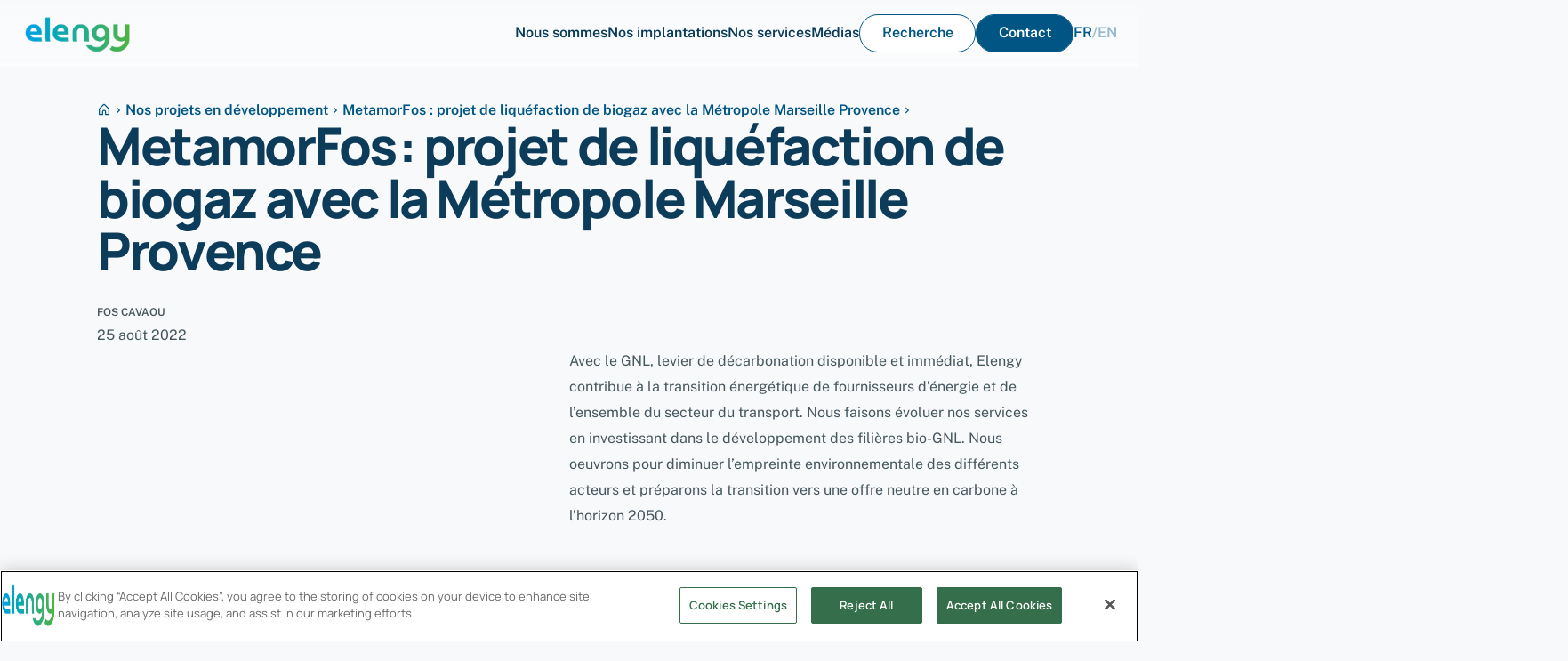

--- FILE ---
content_type: text/html; charset=UTF-8
request_url: https://www.elengy.com/medias/projets-developpement/metamorfos-projet-liquefaction-biogaz-metropole-marseille-provence
body_size: 7453
content:
<!DOCTYPE html>
<html lang="fr" dir="ltr" prefix="content: http://purl.org/rss/1.0/modules/content/  dc: http://purl.org/dc/terms/  foaf: http://xmlns.com/foaf/0.1/  og: http://ogp.me/ns#  rdfs: http://www.w3.org/2000/01/rdf-schema#  schema: http://schema.org/  sioc: http://rdfs.org/sioc/ns#  sioct: http://rdfs.org/sioc/types#  skos: http://www.w3.org/2004/02/skos/core#  xsd: http://www.w3.org/2001/XMLSchema# ">
  <head>
    <meta charset="utf-8" />
<meta name="description" content="Avec le GNL, levier de décarbonation disponible et immédiat, Elengy contribue à la transition énergétique de fournisseurs d’énergie et de l’ensemble du secteur du transport. Nous faisons évoluer nos services en investissant dans le développement des filières bio-GNL. Nous oeuvrons pour diminuer l’empreinte environnementale des différents acteurs et préparons la transition vers une offre neutre en carbone à l’horizon 2050." />
<link rel="canonical" href="https://www.elengy.com/medias/projets-developpement/metamorfos-projet-liquefaction-biogaz-metropole-marseille-provence" />
<meta property="og:title" content="Elengy | MetamorFos : projet de liquéfaction de biogaz avec la Métropole Marseille Provence" />
<meta property="og:image" content="https://www.elengy.com/themes/custom/arneo_child_theme/metatag/og-elengy.jpg" />
<meta property="og:image:url" content="https://www.elengy.com/themes/custom/arneo_child_theme/metatag/og-elengy.jpg" />
<meta name="twitter:card" content="summary" />
<meta name="twitter:title" content="summary" />
<meta name="twitter:description" content="Elengy | MetamorFos : projet de liquéfaction de biogaz avec la Métropole Marseille Provence" />
<meta name="twitter:image" content="https://www.elengy.com/themes/custom/arneo_child_theme/metatag/tc-elengy.jpg" />
<meta name="Generator" content="Drupal 10 (https://www.drupal.org)" />
<meta name="MobileOptimized" content="width" />
<meta name="HandheldFriendly" content="true" />
<meta name="viewport" content="width=device-width, initial-scale=1.0" />
<script type="application/ld+json">{
    "@context": "https://schema.org",
    "@graph": [
        {
            "@type": "Organization",
            "name": "Elengy",
            "url": "https://www.elengy.com/",
            "description": "Avec le GNL, levier de décarbonation disponible et immédiat, Elengy contribue à la transition énergétique de fournisseurs d’énergie et de l’ensemble du secteur du transport. Nous faisons évoluer nos services en investissant dans le développement des filières bio-GNL. Nous oeuvrons pour diminuer l’empreinte environnementale des différents acteurs et préparons la transition vers une offre neutre en carbone à l’horizon 2050.",
            "contactPoint": {
                "@type": "ContactPoint",
                "email": "communication-externe@elengy.com",
                "availableLanguage": "\u0022French\u0022",
                "contactType": "\u0022public relation\u0022",
                "areaServed": {
                    "@type": "Country",
                    "name": "\u0022FR\u0022"
                }
            },
            "logo": {
                "@type": "ImageObject",
                "url": "/themes/custom/arneo_child_theme/metatag/tc-elengy.jpg"
            },
            "brand": {
                "@type": "Brand",
                "name": "Elengy"
            },
            "address": {
                "@type": "PostalAddress",
                "streetAddress": [
                    "11",
                    "avenue Michel Ricard"
                ],
                "addressLocality": "Bois-Colombes",
                "postalCode": "92270"
            }
        },
        {
            "@type": "WebPage",
            "breadcrumb": {
                "@type": "BreadcrumbList",
                "itemListElement": [
                    {
                        "@type": "ListItem",
                        "position": 1,
                        "name": "Accueil",
                        "item": "https://www.elengy.com/"
                    },
                    {
                        "@type": "ListItem",
                        "position": 2,
                        "name": "MetamorFos : projet de liquéfaction de biogaz avec la Métropole Marseille Provence",
                        "item": "https://www.elengy.com/medias/projets-developpement/metamorfos-projet-liquefaction-biogaz-metropole-marseille-provence"
                    }
                ]
            }
        },
        {
            "@type": "WebSite",
            "url": "https://www.elengy.com/",
            "potentialAction": {
                "@type": "SearchAction",
                "target": {
                    "@type": "EntryPoint",
                    "urlTemplate": "https://www.elengy.com/fr/search?keywords={search_term_string}"
                },
                "query-input": "\u0022required name=search_term_string\u0022"
            }
        }
    ]
}</script>
<link rel="icon" href="/themes/custom/arneo_theme_child/favicon.ico" type="image/vnd.microsoft.icon" />
<link rel="alternate" hreflang="fr" href="https://www.elengy.com/medias/projets-developpement/metamorfos-projet-liquefaction-biogaz-metropole-marseille-provence" />
<link rel="alternate" hreflang="en" href="https://www.elengy.com/en/medias/projets-developpement/metamorfos-liquefaction-project-household-waste-biogas-coming-marseilles-provence-metropolis" />
<script src="/sites/default/files/google_tag/gtm_prod/google_tag.script.js?t9qd1r" defer></script>

    <title>MetamorFos : projet de liquéfaction de biogaz avec la Métropole Marseille Provence | Elengy</title>
    <link rel="stylesheet" media="all" href="/sites/default/files/css/css_7iXJ0AapSNFPiqaxEmi9OAsmb53lfZ3fvJdRwkgt3Rs.css?delta=0&amp;language=fr&amp;theme=arneo_theme_child&amp;include=eJxFyEEKwCAMBMAPFX2SrE0wwlZDbP7fY-c4iKW7vaaPttsmpQ7uDl6OwAi4nSqRDpZ_Si7PznlM5QNO9Rm_" />
<link rel="stylesheet" media="all" href="/sites/default/files/css/css_WC_gSMo_8QOi27Mejz_du3FNMz86QuzRzzwdRf5lB88.css?delta=1&amp;language=fr&amp;theme=arneo_theme_child&amp;include=eJxFyEEKwCAMBMAPFX2SrE0wwlZDbP7fY-c4iKW7vaaPttsmpQ7uDl6OwAi4nSqRDpZ_Si7PznlM5QNO9Rm_" />

    
  </head>
  <body>
        <a href="#main-content" class="visually-hidden focusable">
      Aller au contenu principal
    </a>
    <noscript><iframe src="https://www.googletagmanager.com/ns.html?id=GTM-5494FCX" height="0" width="0" style="display:none;visibility:hidden"></iframe></noscript>
      <div class="dialog-off-canvas-main-canvas" data-off-canvas-main-canvas>
    
<svg class="-sr-only" aria-hidden="true" focusable="false">
    <linearGradient id="icon-gradient" x1="0" y1="33%" x2="100%" y2="100%" gradientUnits="objectBoundingBox">
    <stop offset="0" stop-color="#36B1EE"/>
    <stop offset="100%" stop-color="#4BB24A"/>
  </linearGradient>
</svg>

<svg class="-sr-only" aria-hidden="true" focusable="false" width="396" height="402">
  <clipPath id="pentagon-clip-path" clipPathUnits="objectBoundingBox">
    <path d="M0.953,0.782 C0.985,0.768,1,0.735,1,0.701
    L0.945,0.181 C0.941,0.147,0.916,0.119,0.881,0.112 L0.363,0.003
    C0.329,-0.004,0.294,0.011,0.277,0.041 L0.011,0.494
    C-0.006,0.524,-0.002,0.561,0.021,0.587
    L0.376,0.975 C0.399,1,0.437,1,0.469,0.994
    L0.953,0.782"/>
  </clipPath>
</svg>

<div class="layout-container">
  


<header  class="o-header js-header"  role="banner" >
	<div class="l-blockContent o-header__content">
          <a class="o-header__logo" href="https://www.elengy.com/" title="Page d'accueil">
        

  
  <img  src="/sites/default/files/footer/Elengy_logo_RVB_couleur%201_2.png" alt="ELENGY" class="o-header__logoImage a-image" loading="lazy" />
      </a>
    
    

<nav  class="m-navigation js-navigation"  role="navigation"  aria-label="Navigation principale" >
  <ul class="m-navigation__menu" role="menubar" aria-label="Navigation principale">
          <li class="m-navigation__menuItem" role="none">
                            
<a class="a-navItem -title js-navItem" href="/elengy-au-coeur-de-lenergie" data-id="menu-1" role="menuItem" aria-haspopup="true" aria-expanded="false">
    Nous sommes
      


<svg aria-hidden="true" class="a-icon a-navItem__icon">
    <use href="/themes/custom/arneo_theme_child/dist/icons.svg#i-arrow-right"></use>
</svg>
  </a>

          


<div  class="m-subNav js-subNav"  data-id="menu-1"  aria-label="Nous sommes" >
  
<a class="a-navItem -title js-navItemBack" href="/elengy-au-coeur-de-lenergie" data-id="menu-1">
      


<svg aria-hidden="true" class="a-icon a-cta__icon">
    <use href="/themes/custom/arneo_theme_child/dist/icons.svg#i-arrow-left"></use>
</svg>
    Nous sommes
  </a>

  <div class="m-subNav__card">
    
<div class="a-heading5">
  Nous sommes
</div>

          
<a class="a-cta -iconRight -tertiary" href="/elengy-au-coeur-de-lenergie" target="_self">
              Elengy, au cœur de l’énergie
          


<svg aria-hidden="true" class="a-icon a-cta__icon">
    <use href="/themes/custom/arneo_theme_child/dist/icons.svg#i-arrow-right"></use>
</svg>
      </a>

    


<svg aria-hidden="true" class="a-icon m-subNav__cardIcon">
    <use href="/themes/custom/arneo_theme_child/dist/icons.svg#i-team"></use>
</svg>
  </div>

      <div class="m-subNav__menu" data-style="--subNavMenuColumnCount: 3">
                            <ul class="m-subNav__menuItems" role="menu">
          <li class="m-subNav__menuItem" role="none">
                                                                
<a class="a-menuItem -iconRight -title" href="/nous-sommes/strategie" target="_self" role="menuItem">
  Notre stratégie
              


<svg aria-hidden="true" class="a-icon a-menuItem__icon">
    <use href="/themes/custom/arneo_theme_child/dist/icons.svg#i-arrow-right"></use>
</svg>
    </a>

                      </li>
        </ul>

                  <hr class="m-subNav__menuItemsLine">
                                <ul class="m-subNav__menuItems" role="menu">
          <li class="m-subNav__menuItem" role="none">
                                                                
<a class="a-menuItem -iconRight -title" href="/medias/projets-developpement" target="_self" role="menuItem">
  Nos projets
              


<svg aria-hidden="true" class="a-icon a-menuItem__icon">
    <use href="/themes/custom/arneo_theme_child/dist/icons.svg#i-arrow-right"></use>
</svg>
    </a>

                      </li>
        </ul>

                  <hr class="m-subNav__menuItemsLine">
                                <ul class="m-subNav__menuItems" role="menu">
          <li class="m-subNav__menuItem" role="none">
                                                                
<a class="a-menuItem -iconRight -title" href="/nous-sommes/histoire" target="_self" role="menuItem">
  Notre histoire
              


<svg aria-hidden="true" class="a-icon a-menuItem__icon">
    <use href="/themes/custom/arneo_theme_child/dist/icons.svg#i-arrow-right"></use>
</svg>
    </a>

                      </li>
        </ul>

                  <hr class="m-subNav__menuItemsLine">
                                <ul class="m-subNav__menuItems" role="menu">
          <li class="m-subNav__menuItem" role="none">
                                    
<span class="a-menuItem -title" href="" target="_self" role="menuItem">
  Gouvernance et fonctionnement
    </span>

                          <ul class="m-subNav__subMenu" role="menu">
                                  <li class="m-subNav__subMenuItem" role="none">
                                                                                                        
<a class="a-menuItem -iconRight -link" href="/nous-sommes/gouvernance-fonctionnement/organisation-elengy" target="_self" role="menuItem">
  Organisation Elengy
              


<svg aria-hidden="true" class="a-icon a-menuItem__icon">
    <use href="/themes/custom/arneo_theme_child/dist/icons.svg#i-arrow-right"></use>
</svg>
    </a>
                  </li>
                                  <li class="m-subNav__subMenuItem" role="none">
                                                                                                        
<a class="a-menuItem -iconRight -link" href="/nous-sommes/gouvernance-fonctionnement/parties-prenantes" target="_self" role="menuItem">
  Parties prenantes
              


<svg aria-hidden="true" class="a-icon a-menuItem__icon">
    <use href="/themes/custom/arneo_theme_child/dist/icons.svg#i-arrow-right"></use>
</svg>
    </a>
                  </li>
                              </ul>
                      </li>
        </ul>

                  <hr class="m-subNav__menuItemsLine">
                                <ul class="m-subNav__menuItems" role="menu">
          <li class="m-subNav__menuItem" role="none">
                                    
<span class="a-menuItem -title" href="" target="_self" role="menuItem">
  Nos valeurs et engagements
    </span>

                          <ul class="m-subNav__subMenu" role="menu">
                                  <li class="m-subNav__subMenuItem" role="none">
                                                                                                        
<a class="a-menuItem -iconRight -link" href="/nous-sommes/valeurs-engagements/valeurs" target="_self" role="menuItem">
  Nos valeurs
              


<svg aria-hidden="true" class="a-icon a-menuItem__icon">
    <use href="/themes/custom/arneo_theme_child/dist/icons.svg#i-arrow-right"></use>
</svg>
    </a>
                  </li>
                                  <li class="m-subNav__subMenuItem" role="none">
                                                                                                        
<a class="a-menuItem -iconRight -link" href="/nous-sommes/valeurs-engagements/ethique-compliance-quelle-est-politique" target="_self" role="menuItem">
  Éthique &amp; Compliance : quelle est notre politique ?
              


<svg aria-hidden="true" class="a-icon a-menuItem__icon">
    <use href="/themes/custom/arneo_theme_child/dist/icons.svg#i-arrow-right"></use>
</svg>
    </a>
                  </li>
                                  <li class="m-subNav__subMenuItem" role="none">
                                                                                                        
<a class="a-menuItem -iconRight -link" href="/nous-sommes/valeurs-engagements/responsable-ensemble" target="_self" role="menuItem">
  Responsable ensemble
              


<svg aria-hidden="true" class="a-icon a-menuItem__icon">
    <use href="/themes/custom/arneo_theme_child/dist/icons.svg#i-arrow-right"></use>
</svg>
    </a>
                  </li>
                                  <li class="m-subNav__subMenuItem" role="none">
                                                                                                        
<a class="a-menuItem -iconRight -link" href="/valeurs-engagements/securite-est-priorite" target="_self" role="menuItem">
  La sécurité est notre priorité
              


<svg aria-hidden="true" class="a-icon a-menuItem__icon">
    <use href="/themes/custom/arneo_theme_child/dist/icons.svg#i-arrow-right"></use>
</svg>
    </a>
                  </li>
                              </ul>
                      </li>
        </ul>

                  <hr class="m-subNav__menuItemsLine">
                                <ul class="m-subNav__menuItems" role="menu">
          <li class="m-subNav__menuItem" role="none">
                                    
<span class="a-menuItem -title" href="" target="_self" role="menuItem">
  Comprendre le GNL
    </span>

                          <ul class="m-subNav__subMenu" role="menu">
                                  <li class="m-subNav__subMenuItem" role="none">
                                                                                                        
<a class="a-menuItem -iconRight -link" href="/comprendre-gnl/quest-que-gnl" target="_self" role="menuItem">
  Qu&#039;est ce que le GNL?
              


<svg aria-hidden="true" class="a-icon a-menuItem__icon">
    <use href="/themes/custom/arneo_theme_child/dist/icons.svg#i-arrow-right"></use>
</svg>
    </a>
                  </li>
                                  <li class="m-subNav__subMenuItem" role="none">
                                                                                                        
<a class="a-menuItem -iconRight -link" href="/nous-sommes/comprendre-gnl/comment-exploite-t-gnl" target="_self" role="menuItem">
  Comment exploite-t-on le GNL ?
              


<svg aria-hidden="true" class="a-icon a-menuItem__icon">
    <use href="/themes/custom/arneo_theme_child/dist/icons.svg#i-arrow-right"></use>
</svg>
    </a>
                  </li>
                                  <li class="m-subNav__subMenuItem" role="none">
                                                                                                        
<a class="a-menuItem -iconRight -link" href="/nous-sommes/comprendre-gnl/elengy-partenaire-associations-professionnelles" target="_self" role="menuItem">
  Elengy, partenaire des associations professionnelles
              


<svg aria-hidden="true" class="a-icon a-menuItem__icon">
    <use href="/themes/custom/arneo_theme_child/dist/icons.svg#i-arrow-right"></use>
</svg>
    </a>
                  </li>
                              </ul>
                      </li>
        </ul>

                  <hr class="m-subNav__menuItemsLine">
                                <ul class="m-subNav__menuItems" role="menu">
          <li class="m-subNav__menuItem" role="none">
                                                                
<a class="a-menuItem -iconRight -title" href="/nous-sommes/nous-rejoindre" target="_self" role="menuItem">
  Nous rejoindre
              


<svg aria-hidden="true" class="a-icon a-menuItem__icon">
    <use href="/themes/custom/arneo_theme_child/dist/icons.svg#i-arrow-right"></use>
</svg>
    </a>

                      </li>
        </ul>

                    </div>
</div>
        
                  <hr class="m-navigation__line">
              </li>
          <li class="m-navigation__menuItem" role="none">
                            
<a class="a-navItem -title js-navItem" href="/implantations" data-id="menu-2" role="menuItem" aria-haspopup="true" aria-expanded="false">
    Nos implantations
      


<svg aria-hidden="true" class="a-icon a-navItem__icon">
    <use href="/themes/custom/arneo_theme_child/dist/icons.svg#i-arrow-right"></use>
</svg>
  </a>

          


<div  class="m-subNav js-subNav"  data-id="menu-2"  aria-label="Nos implantations" >
  
<a class="a-navItem -title js-navItemBack" href="/implantations" data-id="menu-2">
      


<svg aria-hidden="true" class="a-icon a-cta__icon">
    <use href="/themes/custom/arneo_theme_child/dist/icons.svg#i-arrow-left"></use>
</svg>
    Nos implantations
  </a>

  <div class="m-subNav__card">
    
<div class="a-heading5">
  Nos implantations
</div>

          
<a class="a-cta -iconRight -tertiary" href="/implantations" target="_self">
              Voir nos sites
          


<svg aria-hidden="true" class="a-icon a-cta__icon">
    <use href="/themes/custom/arneo_theme_child/dist/icons.svg#i-arrow-right"></use>
</svg>
      </a>

    


<svg aria-hidden="true" class="a-icon m-subNav__cardIcon">
    <use href="/themes/custom/arneo_theme_child/dist/icons.svg#i-location"></use>
</svg>
  </div>

            <div class="m-subNav__menu" data-style="--subNavMenuColumnCount: 1">
                            <ul class="m-subNav__menuItems" role="menu">
          <li class="m-subNav__menuItem" role="none">
                                                                
<a class="a-menuItem -iconRight -title" href="/implantations/terminal-methanier-fos-cavaou" target="_self" role="menuItem">
  Fos Cavaou
              


<svg aria-hidden="true" class="a-icon a-menuItem__icon">
    <use href="/themes/custom/arneo_theme_child/dist/icons.svg#i-arrow-right"></use>
</svg>
    </a>

                      </li>
        </ul>

                  <hr class="m-subNav__menuItemsLine">
                                <ul class="m-subNav__menuItems" role="menu">
          <li class="m-subNav__menuItem" role="none">
                                                                
<a class="a-menuItem -iconRight -title" href="/implantations/terminal-methanier-fos-tonkin" target="_self" role="menuItem">
  Fos Tonkin
              


<svg aria-hidden="true" class="a-icon a-menuItem__icon">
    <use href="/themes/custom/arneo_theme_child/dist/icons.svg#i-arrow-right"></use>
</svg>
    </a>

                      </li>
        </ul>

                  <hr class="m-subNav__menuItemsLine">
                                <ul class="m-subNav__menuItems" role="menu">
          <li class="m-subNav__menuItem" role="none">
                                                                
<a class="a-menuItem -iconRight -title" href="/implantations/terminal-methanier-montoir-bretagne" target="_self" role="menuItem">
  Montoir-de-Bretagne
              


<svg aria-hidden="true" class="a-icon a-menuItem__icon">
    <use href="/themes/custom/arneo_theme_child/dist/icons.svg#i-arrow-right"></use>
</svg>
    </a>

                      </li>
        </ul>

                  <hr class="m-subNav__menuItemsLine">
                                <ul class="m-subNav__menuItems" role="menu">
          <li class="m-subNav__menuItem" role="none">
                                                                
<a class="a-menuItem -iconRight -title" href="/implantations/prestations-hors-terminaux" target="_self" role="menuItem">
  Nos prestations hors terminaux
              


<svg aria-hidden="true" class="a-icon a-menuItem__icon">
    <use href="/themes/custom/arneo_theme_child/dist/icons.svg#i-arrow-right"></use>
</svg>
    </a>

                      </li>
        </ul>

                    </div>
</div>
        
                  <hr class="m-navigation__line">
              </li>
          <li class="m-navigation__menuItem" role="none">
                            
<a class="a-navItem -title js-navItem" href="/services" data-id="menu-3" role="menuItem" aria-haspopup="true" aria-expanded="false">
    Nos services
      


<svg aria-hidden="true" class="a-icon a-navItem__icon">
    <use href="/themes/custom/arneo_theme_child/dist/icons.svg#i-arrow-right"></use>
</svg>
  </a>

          


<div  class="m-subNav js-subNav"  data-id="menu-3"  aria-label="Nos services" >
  
<a class="a-navItem -title js-navItemBack" href="/services" data-id="menu-3">
      


<svg aria-hidden="true" class="a-icon a-cta__icon">
    <use href="/themes/custom/arneo_theme_child/dist/icons.svg#i-arrow-left"></use>
</svg>
    Nos services
  </a>

  <div class="m-subNav__card">
    
<div class="a-heading5">
  Nos services
</div>

          
<a class="a-cta -iconRight -tertiary" href="/services" target="_self">
              Voir nos services
          


<svg aria-hidden="true" class="a-icon a-cta__icon">
    <use href="/themes/custom/arneo_theme_child/dist/icons.svg#i-arrow-right"></use>
</svg>
      </a>

    


<svg aria-hidden="true" class="a-icon m-subNav__cardIcon">
    <use href="/themes/custom/arneo_theme_child/dist/icons.svg#i-offers"></use>
</svg>
  </div>

            <div class="m-subNav__menu" data-style="--subNavMenuColumnCount: 3">
                            <ul class="m-subNav__menuItems" role="menu">
          <li class="m-subNav__menuItem" role="none">
                                    
<span class="a-menuItem -title" href="" target="_self" role="menuItem">
  Navires et Emissions
    </span>

                          <ul class="m-subNav__subMenu" role="menu">
                                  <li class="m-subNav__subMenuItem" role="none">
                                                                                                        
<a class="a-menuItem -iconRight -link" href="/services/navires-emissions/dechargement-emissions" target="_self" role="menuItem">
  Déchargement et émissions
              


<svg aria-hidden="true" class="a-icon a-menuItem__icon">
    <use href="/themes/custom/arneo_theme_child/dist/icons.svg#i-arrow-right"></use>
</svg>
    </a>
                  </li>
                                  <li class="m-subNav__subMenuItem" role="none">
                                                                                                        
<a class="a-menuItem -iconRight -link" href="/services/navires-emissions/service-rechargement-gnl" target="_self" role="menuItem">
  Rechargement de méthaniers
              


<svg aria-hidden="true" class="a-icon a-menuItem__icon">
    <use href="/themes/custom/arneo_theme_child/dist/icons.svg#i-arrow-right"></use>
</svg>
    </a>
                  </li>
                                  <li class="m-subNav__subMenuItem" role="none">
                                                                                                        
<a class="a-menuItem -iconRight -link" href="/services/navires-emissions/transborder-montoir-bretagne" target="_self" role="menuItem">
  Transbordement
              


<svg aria-hidden="true" class="a-icon a-menuItem__icon">
    <use href="/themes/custom/arneo_theme_child/dist/icons.svg#i-arrow-right"></use>
</svg>
    </a>
                  </li>
                                  <li class="m-subNav__subMenuItem" role="none">
                                                                                                        
<a class="a-menuItem -iconRight -link" href="/services/navires-emissions/fos-mer-service-chargement-micro-methaniers" target="_self" role="menuItem">
  Chargement de micro-méthaniers
              


<svg aria-hidden="true" class="a-icon a-menuItem__icon">
    <use href="/themes/custom/arneo_theme_child/dist/icons.svg#i-arrow-right"></use>
</svg>
    </a>
                  </li>
                                  <li class="m-subNav__subMenuItem" role="none">
                                                                                                        
<a class="a-menuItem -iconRight -link" href="/services/navires-emissions/services-specifiques" target="_self" role="menuItem">
  Services spécifiques
              


<svg aria-hidden="true" class="a-icon a-menuItem__icon">
    <use href="/themes/custom/arneo_theme_child/dist/icons.svg#i-arrow-right"></use>
</svg>
    </a>
                  </li>
                                  <li class="m-subNav__subMenuItem" role="none">
                                                                                                        
<a class="a-menuItem -iconRight -link" href="/services/navires-emissions/marche-secondaire" target="_self" role="menuItem">
  Marché secondaire
              


<svg aria-hidden="true" class="a-icon a-menuItem__icon">
    <use href="/themes/custom/arneo_theme_child/dist/icons.svg#i-arrow-right"></use>
</svg>
    </a>
                  </li>
                                  <li class="m-subNav__subMenuItem" role="none">
                                                                                                        
<a class="a-menuItem -iconRight -link" href="/services/navires-emissions/procedures-maritimes" target="_self" role="menuItem">
  Procédures maritimes
              


<svg aria-hidden="true" class="a-icon a-menuItem__icon">
    <use href="/themes/custom/arneo_theme_child/dist/icons.svg#i-arrow-right"></use>
</svg>
    </a>
                  </li>
                              </ul>
                      </li>
        </ul>

                  <hr class="m-subNav__menuItemsLine">
                                <ul class="m-subNav__menuItems" role="menu">
          <li class="m-subNav__menuItem" role="none">
                                    
<span class="a-menuItem -title" href="" target="_self" role="menuItem">
  Chargement de camions-citernes
    </span>

                          <ul class="m-subNav__subMenu" role="menu">
                                  <li class="m-subNav__subMenuItem" role="none">
                                                                                                        
<a class="a-menuItem -iconRight -link" href="/services/chargement-camions-citernes/service-chargement-citernes-gnl" target="_self" role="menuItem">
  Chargement de citernes
              


<svg aria-hidden="true" class="a-icon a-menuItem__icon">
    <use href="/themes/custom/arneo_theme_child/dist/icons.svg#i-arrow-right"></use>
</svg>
    </a>
                  </li>
                                  <li class="m-subNav__subMenuItem" role="none">
                                                                                                        
<a class="a-menuItem -iconRight -link" href="/services/chargement-camions-citernes/chargement-transport-diso-conteneurs-par-rail" target="_self" role="menuItem">
  Chargement et transport d’ISO conteneurs par rail
              


<svg aria-hidden="true" class="a-icon a-menuItem__icon">
    <use href="/themes/custom/arneo_theme_child/dist/icons.svg#i-arrow-right"></use>
</svg>
    </a>
                  </li>
                              </ul>
                      </li>
        </ul>

                  <hr class="m-subNav__menuItemsLine">
                                <ul class="m-subNav__menuItems" role="menu">
          <li class="m-subNav__menuItem" role="none">
                                    
<span class="a-menuItem -title" href="" target="_self" role="menuItem">
  Contrats
    </span>

                          <ul class="m-subNav__subMenu" role="menu">
                                  <li class="m-subNav__subMenuItem" role="none">
                                                                                                        
<a class="a-menuItem -iconRight -link" href="/services/contrats/contrats" target="_self" role="menuItem">
  Nos contrats
              


<svg aria-hidden="true" class="a-icon a-menuItem__icon">
    <use href="/themes/custom/arneo_theme_child/dist/icons.svg#i-arrow-right"></use>
</svg>
    </a>
                  </li>
                              </ul>
                      </li>
        </ul>

                  <hr class="m-subNav__menuItemsLine">
                                <ul class="m-subNav__menuItems" role="menu">
          <li class="m-subNav__menuItem" role="none">
                                    
<span class="a-menuItem -title" href="" target="_self" role="menuItem">
  Données opérationnelles
    </span>

                          <ul class="m-subNav__subMenu" role="menu">
                                  <li class="m-subNav__subMenuItem" role="none">
                                                                                                        
<a class="a-menuItem -iconRight -link" href="/services/donnees-operationnelles/capacites-primaires" target="_self" role="menuItem">
  Capacités disponibles
              


<svg aria-hidden="true" class="a-icon a-menuItem__icon">
    <use href="/themes/custom/arneo_theme_child/dist/icons.svg#i-arrow-right"></use>
</svg>
    </a>
                  </li>
                                  <li class="m-subNav__subMenuItem" role="none">
                                                                                                        
<a class="a-menuItem -iconRight -link" href="/services/donnees-operationnelles/donnees-dutilisation-terminaux-methaniers" target="_self" role="menuItem">
  Données d&#039;utilisation des terminaux méthaniers
              


<svg aria-hidden="true" class="a-icon a-menuItem__icon">
    <use href="/themes/custom/arneo_theme_child/dist/icons.svg#i-arrow-right"></use>
</svg>
    </a>
                  </li>
                                  <li class="m-subNav__subMenuItem" role="none">
                                                                                                        
<a class="a-menuItem -iconRight -link" href="/services/donnees-operationnelles/programme-travaux-maintenance" target="_self" role="menuItem">
  Programme des travaux et maintenance
              


<svg aria-hidden="true" class="a-icon a-menuItem__icon">
    <use href="/themes/custom/arneo_theme_child/dist/icons.svg#i-arrow-right"></use>
</svg>
    </a>
                  </li>
                              </ul>
                      </li>
        </ul>

                  <hr class="m-subNav__menuItemsLine">
                                <ul class="m-subNav__menuItems" role="menu">
          <li class="m-subNav__menuItem" role="none">
                                    
<span class="a-menuItem -title" href="" target="_self" role="menuItem">
  Conditions tarifaires
    </span>

                          <ul class="m-subNav__subMenu" role="menu">
                                  <li class="m-subNav__subMenuItem" role="none">
                                                                                                        
<a class="a-menuItem -iconRight -link" href="/services/conditions-tarifaires/tarifs-dacces" target="_self" role="menuItem">
  Nos tarifs d&#039;accès
              


<svg aria-hidden="true" class="a-icon a-menuItem__icon">
    <use href="/themes/custom/arneo_theme_child/dist/icons.svg#i-arrow-right"></use>
</svg>
    </a>
                  </li>
                                  <li class="m-subNav__subMenuItem" role="none">
                                                                                                        
<a class="a-menuItem -iconRight -link" href="/services/conditions-tarifaires/quelle-est-valeur-termes-tarifaires" target="_self" role="menuItem">
  Quelle est la valeur des termes tarifaires ?
              


<svg aria-hidden="true" class="a-icon a-menuItem__icon">
    <use href="/themes/custom/arneo_theme_child/dist/icons.svg#i-arrow-right"></use>
</svg>
    </a>
                  </li>
                                  <li class="m-subNav__subMenuItem" role="none">
                                                                                                        
<a class="a-menuItem -iconRight -link" href="/calculatrice" target="_self" role="menuItem">
  Calculatrice
              


<svg aria-hidden="true" class="a-icon a-menuItem__icon">
    <use href="/themes/custom/arneo_theme_child/dist/icons.svg#i-arrow-right"></use>
</svg>
    </a>
                  </li>
                              </ul>
                      </li>
        </ul>

                  <hr class="m-subNav__menuItemsLine">
                                <ul class="m-subNav__menuItems" role="menu">
          <li class="m-subNav__menuItem" role="none">
                                                                
<a class="a-menuItem -iconRight -title" href="/offres/devenir-client-elengy" target="_self" role="menuItem">
  Devenir client
              


<svg aria-hidden="true" class="a-icon a-menuItem__icon">
    <use href="/themes/custom/arneo_theme_child/dist/icons.svg#i-arrow-right"></use>
</svg>
    </a>

                      </li>
        </ul>

                    </div>
</div>
        
                  <hr class="m-navigation__line">
              </li>
          <li class="m-navigation__menuItem" role="none">
                            
<span class="a-navItem -title js-navItem" href="" data-id="menu-4" role="menuItem" aria-haspopup="true" aria-expanded="false">
    Médias
      


<svg aria-hidden="true" class="a-icon a-navItem__icon">
    <use href="/themes/custom/arneo_theme_child/dist/icons.svg#i-arrow-right"></use>
</svg>
  </span>

          


<div  class="m-subNav js-subNav"  data-id="menu-4"  aria-label="Médias" >
  
<span class="a-navItem -title js-navItemBack" href="" data-id="menu-4">
      


<svg aria-hidden="true" class="a-icon a-cta__icon">
    <use href="/themes/custom/arneo_theme_child/dist/icons.svg#i-arrow-left"></use>
</svg>
    Médias
  </span>

  <div class="m-subNav__card">
    
<div class="a-heading5">
  Médias
</div>

          
<a class="a-cta -iconRight -tertiary" href="/medias/espace-medias" target="_self">
              Explorer
          


<svg aria-hidden="true" class="a-icon a-cta__icon">
    <use href="/themes/custom/arneo_theme_child/dist/icons.svg#i-arrow-right"></use>
</svg>
      </a>

    


<svg aria-hidden="true" class="a-icon m-subNav__cardIcon">
    <use href="/themes/custom/arneo_theme_child/dist/icons.svg#i-chat"></use>
</svg>
  </div>

            <div class="m-subNav__menu" data-style="--subNavMenuColumnCount: 1">
                            <ul class="m-subNav__menuItems" role="menu">
          <li class="m-subNav__menuItem" role="none">
                                                                
<a class="a-menuItem -iconRight -title" href="/medias/actualites" target="_self" role="menuItem">
  Actualités
              


<svg aria-hidden="true" class="a-icon a-menuItem__icon">
    <use href="/themes/custom/arneo_theme_child/dist/icons.svg#i-arrow-right"></use>
</svg>
    </a>

                      </li>
        </ul>

                  <hr class="m-subNav__menuItemsLine">
                                <ul class="m-subNav__menuItems" role="menu">
          <li class="m-subNav__menuItem" role="none">
                                                                
<a class="a-menuItem -iconRight -title" href="/medias/communiques-presse" target="_self" role="menuItem">
  Communiqués de presse
              


<svg aria-hidden="true" class="a-icon a-menuItem__icon">
    <use href="/themes/custom/arneo_theme_child/dist/icons.svg#i-arrow-right"></use>
</svg>
    </a>

                      </li>
        </ul>

                  <hr class="m-subNav__menuItemsLine">
                                <ul class="m-subNav__menuItems" role="menu">
          <li class="m-subNav__menuItem" role="none">
                                                                
<a class="a-menuItem -iconRight -title" href="/medias/publications" target="_self" role="menuItem">
  Publications
              


<svg aria-hidden="true" class="a-icon a-menuItem__icon">
    <use href="/themes/custom/arneo_theme_child/dist/icons.svg#i-arrow-right"></use>
</svg>
    </a>

                      </li>
        </ul>

                    </div>
</div>
        
                  <hr class="m-navigation__line">
              </li>
          <li class="m-navigation__menuItem" role="none">
                                                                      
<a class="a-cta -secondary -navigation" href="/recherche" role="menuItem">
              Recherche
      </a>
        
                  <hr class="m-navigation__line">
              </li>
          <li class="m-navigation__menuItem" role="none">
                                                                      
<a class="a-cta -primary -navigation" href="/nous-contacter" role="menuItem">
              Contact
      </a>
        
              </li>
      </ul>
</nav>

    
  


  <div  class="m-languageSwitcher">
    <a href="/medias/projets-developpement/metamorfos-projet-liquefaction-biogaz-metropole-marseille-provence" class="language-link is-active" hreflang="fr" data-drupal-link-system-path="node/175" aria-current="page">fr</a><span>/</span><a href="/en/medias/projets-developpement/metamorfos-liquefaction-project-household-waste-biogas-coming-marseilles-provence-metropolis" class="language-link" hreflang="en" data-drupal-link-system-path="node/175">en</a>  </div>



            
<button type="button" class="a-cta -secondary openMenu js-openMenu is-active" role="button" aria-haspopup="true" aria-expanded="false">
              Menu
      </button>

              
<button type="button" class="a-cta -iconRight -primary closeMenu js-closeMenu" role="button" aria-haspopup="true" aria-expanded="false">
              Fermer
          


<svg aria-hidden="true" class="a-icon a-cta__icon">
    <use href="/themes/custom/arneo_theme_child/dist/icons.svg#i-delete"></use>
</svg>
      </button>
  </div>
</header>


  
  

          
  <div class="l-blockWrapper -noBottom">
    <div class="l-blockContent -small">
      

<nav role="navigation" aria-labelledby="system-breadcrumb" class="m-breadcrumb">
  <ol class="m-breadcrumb__list">
                        
      <li class="m-breadcrumb__item">
                  <a href="/">          


<svg aria-hidden="true" class="a-icon m-breadcrumb__icon">
    <use href="/themes/custom/arneo_theme_child/dist/icons.svg#i-home"></use>
</svg>
        </a>
        
        


<svg aria-hidden="true" class="a-icon m-breadcrumb__icon">
    <use href="/themes/custom/arneo_theme_child/dist/icons.svg#i-arrow-vector-right"></use>
</svg>
      </li>
                        
      <li class="m-breadcrumb__item">
                  <a href="/medias/projets-developpement">Nos projets en développement</a>
        
        


<svg aria-hidden="true" class="a-icon m-breadcrumb__icon">
    <use href="/themes/custom/arneo_theme_child/dist/icons.svg#i-arrow-vector-right"></use>
</svg>
      </li>
                        
      <li class="m-breadcrumb__item">
                  <a href="/medias/projets-developpement/metamorfos-projet-liquefaction-biogaz-metropole-marseille-provence">MetamorFos : projet de liquéfaction de biogaz avec la Métropole Marseille Provence</a>
        
        


<svg aria-hidden="true" class="a-icon m-breadcrumb__icon">
    <use href="/themes/custom/arneo_theme_child/dist/icons.svg#i-arrow-vector-right"></use>
</svg>
      </li>
      </ol>
</nav>
    </div>
  </div>




      <div data-drupal-messages-fallback class="hidden"></div>



  

  <main role="main">
    <a id="main-content" class="-sr-only" tabindex="-1"></a>
    <div class="layout-content l-blockWrapper -noTop">
                
  
<div class="l-blockWrapper -noTop">
  
<article about="/medias/projets-developpement/metamorfos-projet-liquefaction-biogaz-metropole-marseille-provence"  typeof=""  class="o-paragraphHeroNews " >
<div class="l-blockContent -small">

  <div class="o-paragraphHeroNews__intro">
    <div>
              
<h1 class="o-paragraphHeroNews__heading2 a-heading1">
  MetamorFos : projet de liquéfaction de biogaz avec la Métropole Marseille Provence
</h1>
      
      <div>
        
                  
<Span class="o-paragraphHeroNews__text4 a-textSpan">
  Fos Cavaou
</Span>
              </div>

              
<Span class="o-paragraphHeroNews__date a-textSpan">
  25 août 2022
</Span>
          </div>
  </div>

  <div class="o-paragraphHeroNews__inner">
                <div class="o-paragraphHeroNews__col -right">
        

<div class="m-wysiwyg" >
  <p>Avec le GNL, levier de décarbonation disponible et immédiat, Elengy contribue à la transition énergétique de fournisseurs d’énergie et de l’ensemble du secteur du transport. Nous faisons évoluer nos services en investissant dans le développement des filières bio-GNL. Nous oeuvrons pour diminuer l’empreinte environnementale des différents acteurs et préparons la transition vers une offre neutre en carbone à l’horizon 2050.</p>
</div>

                    </div>

  </div>
</article>
</div>

<div>
  
<div class="o-titleText paragraph paragraph--type--title-text paragraph--view-mode--default l-blockWrapper" ><div class="l-blockContent -small"><div class="o-titleText__intro"><h2 class="o-titleText__heading2 a-heading2">
  MetamorFos : pour un transport maritime plus propre
</h2></div><div class="o-titleText__inner"><div class="o-titleText__col -left"></div><div class="o-titleText__col -right"><div class="m-wysiwyg" ><p>Produit à partir de la transformation de la part biodégradable des déchets ménagers du Territoire Marseille Provence, le bio-GNL permettra de décarboner le transport maritime au départ du Grand Port Maritime de Marseille, et sera utilisé en particulier pour les navires propulsés au gaz naturel liquéfié du Groupe CMA CGM.</p><p>L’utilisation de biométhane produit à partir des déchets ménagers de la métropole permettra de réduire les polluants atmosphériques locaux (NOx, SOx et particules fines), d’améliorer la qualité de l’air et contribuera à la réduction de l’impact carbone favorisant la transition énergétique du transport maritime.</p></div></div></div></div></div><div class="o-titleText paragraph paragraph--type--title-text paragraph--view-mode--default l-blockWrapper" ><div class="l-blockContent -small"><div class="o-titleText__intro"><h2 class="o-titleText__heading2 a-heading2">
  le GNL, carburant maritime, pour accélérer le passage de la mobilité lourde vers la neutralité carbone
</h2></div><div class="o-titleText__inner"><div class="o-titleText__col -left"></div><div class="o-titleText__col -right"><div class="m-wysiwyg" ><p>Il représente une nouvelle impulsion pour répondre à l’urgence climatique, à la nécessité de proposer au monde maritime des solutions viables et économiques et aux institutionnels des alternatives sur lesquels ils pourront s’appuyer pour construire un secteur maritime plus résilient. Le GNL aujourd’hui, puis le méthane renouvelable ou bas carbone sont les principales solutions viables et progressives pour le secteur maritime. Le GNL offre dès aujourd’hui une décarbonation progressive et pilotable pour les navires. Il s’inscrit parfaitement dans la trajectoire fixée par les réglementations européennes et les objectifs de l’OMI en réduisant les émissions de CO2, de soufre, d’oxyde d’azote, et de particules. Le choix du GNL aujourd’hui permet de s’adapter sans difficulté aux carburants décarbonés de demain : les biocarburants et les carburants de synthèse tels que le e-méthane, le e-ammoniac ou le e-méthanol.&nbsp;</p></div></div></div></div></div>
</div>



    </div>
    
    
                  
  </main>
  


<footer  class="o-footer">
  

<div  class="m-footerSup">
  <div class="l-blockContent -small m-footerSup__content">
          <a class="m-footerSup__logo" href="https://www.elengy.com/" title="Page d'accueil">
        

  
  <img  src="/sites/default/files/footer/Elengy_logo_RVB_couleur%201_2.png" alt="ELENGY" class="m-footerSup__logoImage a-image" loading="lazy" />
      </a>
    
          
<a class="a-cta -primary m-footerSup__ctaContact" href="/nous-contacter">
              Contact
      </a>
    
    <div class="m-footerSup__socialLinks">
              
<a class="a-cta -social" href="https://www.linkedin.com/company/elengy/?originalSubdomain=fr" target="_blank" title="linkedin">
          


<svg aria-hidden="true" class="a-icon a-cta__socialIcon">
    <use href="/themes/custom/arneo_theme_child/dist/icons.svg#i-linkedin"></use>
</svg>
  </a>
      
              
<a class="a-cta -social" href="https://www.youtube.com/user/Elengychannel" target="_blank" title="youtube">
          


<svg aria-hidden="true" class="a-icon a-cta__socialIcon">
    <use href="/themes/custom/arneo_theme_child/dist/icons.svg#i-youtube"></use>
</svg>
  </a>
      
              
<a class="a-cta -social" href="https://twitter.com/elengy" target="_blank" title="twitter">
          


<svg aria-hidden="true" class="a-icon a-cta__socialIcon">
    <use href="/themes/custom/arneo_theme_child/dist/icons.svg#i-twitter"></use>
</svg>
  </a>
      
    </div>
  </div>
</div>

  

<div  class="m-footerMenu">
  <div class="l-blockContent -small m-footerMenu__content">
                <div class="m-footerMenu__menu">
        <div class="m-footerMenu__menuLinks">
                    
<span class="a-menuItem -title" href="" target="_self">
  Nous sommes
    </span>

                                                            
<a class="a-menuItem -link" href="/elengy-au-coeur-de-lenergie" target="_self">
  Nous connaître
    </a>
                                        
<a class="a-menuItem -link" href="/nous-sommes/nous-rejoindre" target="_self">
  Nous rejoindre
    </a>
                              </div>
      </div>
                <div class="m-footerMenu__menu">
        <div class="m-footerMenu__menuLinks">
                    
<span class="a-menuItem -title" href="" target="_self">
  Nos implantations
    </span>

                                                            
<a class="a-menuItem -link" href="/implantations/terminal-methanier-fos-cavaou" target="_self">
  Fos Cavaou
    </a>
                                        
<a class="a-menuItem -link" href="/implantations/terminal-methanier-fos-tonkin" target="_self">
  Fos Tonkin
    </a>
                                        
<a class="a-menuItem -link" href="/implantations/terminal-methanier-montoir-bretagne" target="_self">
  Montoir-de-Bretagne
    </a>
                                        
<a class="a-menuItem -link" href="/implantations/prestations-hors-terminaux" target="_self">
  Prestations hors-terminaux 
    </a>
                              </div>
      </div>
                <div class="m-footerMenu__menu">
        <div class="m-footerMenu__menuLinks">
                    
<span class="a-menuItem -title" href="" target="_self">
  Nos offres
    </span>

                                                            
<a class="a-menuItem -link" href="/services" target="_self">
  Nos offres
    </a>
                                        
<a class="a-menuItem -link" href="/services/conditions-tarifaires/tarifs-dacces" target="_self">
  Nos tarifs d&#039;accès
    </a>
                                        
<a class="a-menuItem -link" href="/offres/devenir-client-elengy" target="_self">
  Devenir client Elengy
    </a>
                                        
<a class="a-menuItem -link" href="/calculatrice" target="_self">
  Calculatrice
    </a>
                              </div>
      </div>
                <div class="m-footerMenu__menu">
        <div class="m-footerMenu__menuLinks">
                    
<a class="a-menuItem -title" href="/medias/espace-medias" target="_self">
  Médias
    </a>

                                                            
<a class="a-menuItem -link" href="/medias/actualites" target="_self">
  Actualités
    </a>
                                        
<a class="a-menuItem -link" href="/medias/communiques-presse" target="_self">
  Communiqués de presse
    </a>
                                        
<a class="a-menuItem -link" href="/medias/projets-developpement" target="_self">
  Projets en développement
    </a>
                              </div>
      </div>
                <div class="m-footerMenu__menu">
        <div class="m-footerMenu__menuLinks">
                    
<a class="a-menuItem -title" href="/recherche" target="_self">
  Recherche
    </a>

                            </div>
      </div>
      </div>

  </div>

  


<div  class="m-footerSub">
  <div class="l-blockContent -small m-footerSub__content">
    <div class="m-footerSub__links">
      <div class="m-footerSub__rowLinks">
                                
<a class="a-menuItem -link" href="https://engie.com" target="_blank">
  Engie
    </a>
                            
<a class="a-menuItem -link" href="https://www.natrangroupe.com/" target="_blank">
  NaTran
    </a>
                                          
<a class="a-menuItem -link" href="/transparency-gle" target="_self">
  Transparency GLE
            

  
  <img  src="https://www.elengy.com/sites/default/files/menus/footer-secondary/logo-gle_0.svg" alt="gle" height="27" width="51" class="a-menuItem__image a-image" loading="lazy" />
  </a>
                                                
      </div>
              <div class="m-footerSub__rowLinks">
                                                    
<a class="a-menuItem -link" href="/mentions-legales" target="_self">
  Mentions légales
    </a>
                            
<a class="a-menuItem -link" href="/donnees-personnelles" target="_self">
  Données personnelles
    </a>
                            
<a class="a-menuItem -link" href="/politique-dutilisation-cookies" target="_self">
  Cookies
    </a>
                            
<a class="a-menuItem -link" href="/sitemap" target="_self">
  Plan du site
    </a>
                            
<a class="a-menuItem -link" href="/politique-dachat" target="_self">
  Politique d&#039;achat
    </a>
                            
<a class="a-menuItem -link" href="/accessibility-report" target="_self">
  Accessibilité
    </a>
                            
<a class="a-menuItem -link" href="/remit" target="_self">
  LNG remit
    </a>
      
        </div>
          </div>

    
  


  <div  class="m-languageSwitcher">
    <a href="/medias/projets-developpement/metamorfos-projet-liquefaction-biogaz-metropole-marseille-provence" class="language-link is-active" hreflang="fr" data-drupal-link-system-path="node/175" aria-current="page">fr</a><span>/</span><a href="/en/medias/projets-developpement/metamorfos-liquefaction-project-household-waste-biogas-coming-marseilles-provence-metropolis" class="language-link" hreflang="en" data-drupal-link-system-path="node/175">en</a>  </div>


  </div>
      <div class="l-blockContent -small m-footerSub__copyrightText">
      
<div class="a-textNote">
  <p><strong>L'énergie est notre avenir, économisons-la !</strong></p>

</div>
    </div>
  </div>
</footer>

</div>

  </div>

    
    <script src="/sites/default/files/js/js_a1MvM0e9Fm74ezoyLutCMZogDrwjaN3QVmGEb5oAcqI.js?scope=footer&amp;delta=0&amp;language=fr&amp;theme=arneo_theme_child&amp;include=eJxLLMpLzY8vyUjNTY1PzsjMSdFPz8lPSswBAHkBCYs"></script>

  </body>
</html>


--- FILE ---
content_type: text/css
request_url: https://www.elengy.com/sites/default/files/css/css_WC_gSMo_8QOi27Mejz_du3FNMz86QuzRzzwdRf5lB88.css?delta=1&language=fr&theme=arneo_theme_child&include=eJxFyEEKwCAMBMAPFX2SrE0wwlZDbP7fY-c4iKW7vaaPttsmpQ7uDl6OwAi4nSqRDpZ_Si7PznlM5QNO9Rm_
body_size: 25847
content:
/* @license GPL-2.0-or-later https://www.drupal.org/licensing/faq */
.messages{padding:15px 20px 15px 35px;word-wrap:break-word;border:1px solid;border-width:1px 1px 1px 0;border-radius:2px;background:no-repeat 10px 17px;overflow-wrap:break-word;}[dir="rtl"] .messages{padding-right:35px;padding-left:20px;text-align:right;border-width:1px 0 1px 1px;background-position:right 10px top 17px;}.messages + .messages{margin-top:1.538em;}.messages__list{margin:0;padding:0;list-style:none;}.messages__item + .messages__item{margin-top:0.769em;}.messages--status{color:#325e1c;border-color:#c9e1bd #c9e1bd #c9e1bd transparent;background-color:#f3faef;background-image:url(/core/themes/starterkit_theme/images/icons/check.svg);box-shadow:-8px 0 0 #77b259;}[dir="rtl"] .messages--status{margin-left:0;border-color:#c9e1bd transparent #c9e1bd #c9e1bd;box-shadow:8px 0 0 #77b259;}.messages--warning{color:#734c00;border-color:#f4daa6 #f4daa6 #f4daa6 transparent;background-color:#fdf8ed;background-image:url(/core/themes/starterkit_theme/images/icons/warning.svg);box-shadow:-8px 0 0 #e09600;}[dir="rtl"] .messages--warning{border-color:#f4daa6 transparent #f4daa6 #f4daa6;box-shadow:8px 0 0 #e09600;}.messages--error{color:#a51b00;border-color:#f9c9bf #f9c9bf #f9c9bf transparent;background-color:#fcf4f2;background-image:url(/core/themes/starterkit_theme/images/icons/error.svg);box-shadow:-8px 0 0 #e62600;}[dir="rtl"] .messages--error{border-color:#f9c9bf transparent #f9c9bf #f9c9bf;box-shadow:8px 0 0 #e62600;}.messages--error p.error{color:#a51b00;}
:root{--tabs-border-radius-size:var(--base-border-radius);--tabs--hover-height:0.1875rem;--tabs--focus-height:0.1875rem;--tabs--active-height:0.1875rem;--tabs-link-height:3rem;--tabs-secondary-link-height:2.5rem;--tabs-base-border:1px solid var(--color-gray-200);--tabs-base-shadow:0 2px 0.25rem rgba(0,0,0,0.1);--tabs-trigger-border:1px solid rgba(216,217,224,0.8);--tabs--hover-bg-color:var(--color-bgblue-active);}.tabs-wrapper > nav{width:100%;}.tabs{display:flex;flex-direction:column;width:100%;margin:0 0 var(--space-l) 0;border:var(--tabs-base-border);border-radius:var(--tabs-border-radius-size);box-shadow:var(--tabs-base-shadow);}.tabs__tab{position:relative;border-bottom:var(--tabs-base-border);background-color:var(--color-gray-025);font-size:var(--font-size-s);font-weight:bold;}.tabs__tab:not(.is-active){display:none;}.tabs__tab:last-child{border-bottom:0;}.tabs__tab.is-active{display:flex;justify-content:space-between;background-color:var(--color-white);box-shadow:var(--tabs-base-shadow);}.tabs__tab.is-active:focus::before{top:calc(var(--tabs--focus-height) * -1);height:calc(var(--tabs-link-height) + 2px);}.tabs__tab.is-active::before{z-index:2;top:-1px;inset-inline-start:-1px;width:var(--tabs--active-height);height:calc(100% + 2px);border-inline-start:var(--tabs--active-height) solid var(--color-absolutezero);border-top-left-radius:var(--tabs-border-radius-size);}.tabs__link{position:relative;display:flex;overflow:hidden;flex-grow:1;align-items:center;box-sizing:border-box;min-height:var(--tabs-link-height);padding:var(--space-s) var(--space-l);-webkit-text-decoration:none;text-decoration:none;color:var(--color-gray-800);line-height:1.2rem;}.tabs__link:focus{min-height:calc(var(--tabs-link-height) + var(--tabs--focus-height) - 1px);margin:-1px;padding-inline-start:calc(var(--space-l) - var(--tabs--focus-height) + 1px);-webkit-text-decoration:none;text-decoration:none;color:var(--color-gray-800);border:var(--tabs--focus-height) solid var(--color-focus);border-radius:var(--tabs-border-radius-size);outline:none;box-shadow:none;}.tabs__link:hover{-webkit-text-decoration:none;text-decoration:none;color:var(--color-text);}.tabs__link.is-active{z-index:1;flex-grow:1;color:var(--color-absolutezero);}.tabs__link.is-active:focus{margin:-1px 0;padding-right:var(--space-l);padding-left:var(--space-l);border-inline-start:none;border-radius:0;}.tabs__link.is-active:hover{color:var(--color-text);}.tabs__link:not(.is-active):focus{z-index:3;}.tabs__tab::before,.tabs__link::before{position:absolute;display:block;content:"";}.tabs.is-open .tabs__tab.is-active::before{border-bottom-left-radius:0;}.tabs--secondary .tabs__tab:not(.is-active){display:block;}.tabs.is-open > .tabs__tab{display:flex;}.tabs__trigger{display:flex;flex-shrink:0;align-items:center;justify-content:center;width:var(--tabs-link-height);padding-right:1px;text-align:center;border-inline-start:var(--tabs-trigger-border);}.tabs__trigger:focus{padding-right:0;border:var(--tabs--focus-height) solid var(--color-focus);border-radius:var(--tabs-border-radius-size);box-shadow:none;}@media screen and (min-width:48em){.tabs-wrapper{display:flex;}.tabs-wrapper--secondary{position:relative;}.is-horizontal .tabs{flex-direction:row;align-items:flex-end;width:auto;margin:0;border:0;box-shadow:none;}.is-horizontal .tabs--secondary{overflow:hidden;margin:calc(calc(var(--tabs--focus-height) + 0.1875rem) * -1) calc(calc(var(--tabs--focus-height) + 0.1875rem) * -1) 0;padding:calc(var(--tabs--focus-height) + 0.1875rem) calc(var(--tabs--focus-height) + 0.1875rem) 0;border-radius:0;}.is-horizontal .tabs--secondary::after{position:absolute;bottom:0;left:0;display:block;width:100%;content:"";border-bottom:1px solid var(--color-gray-200);}.is-horizontal .tabs--secondary .tabs__tab{font-size:var(--font-size-s);}.is-horizontal .tabs--secondary .tabs__link{min-height:var(--tabs-secondary-link-height);padding-top:var(--space-xs);padding-bottom:var(--space-xs);}.is-horizontal .tabs--secondary .tabs__link:focus{min-height:var(--tabs-secondary-link-height);}.is-horizontal .tabs__tab{display:block;border-top:none;border-bottom:none;background:none;font-size:var(--font-size-base);}.is-horizontal .tabs__tab.is-active{order:0;background:none;box-shadow:none;}.is-horizontal .tabs__tab.is-active::before{content:none;}.is-horizontal .tabs__tab .tabs__link.is-active::before{border-radius:0;}.is-horizontal .tabs__link{padding-right:2rem;padding-left:2rem;border-radius:var(--tabs-border-radius-size) var(--tabs-border-radius-size) 0 0;}.is-horizontal .tabs__link:focus{min-height:var(--tabs-link-height);margin:0;padding-right:2rem;padding-left:2rem;color:var(--color-text);border:none;border-radius:var(--tabs-border-radius-size) var(--tabs-border-radius-size) 0 0;outline:2px dotted transparent;box-shadow:0 0 0 2px var(--color-white),0 0 0 calc(var(--tabs--focus-height) + 2px) var(--color-focus);}.is-horizontal .tabs__link:hover{color:var(--color-absolutezero-hover);background:var(--tabs--hover-bg-color);}.is-horizontal .tabs__link.is-active::before{top:auto;right:0;bottom:0;left:0;width:100%;height:var(--tabs--active-height);border-right:none;border-bottom:var(--tabs--active-height) solid var(--color-absolutezero);border-left:none;}.is-horizontal .tabs__trigger{display:none;}.is-horizontal .tabs--primary .tabs__link:focus{box-shadow:0 0 0 2px var(--color-gray-050),0 0 0 calc(var(--tabs--focus-height) + 2px) var(--color-focus);}}
.hidden{display:none;}.visually-hidden{position:absolute !important;overflow:hidden;clip:rect(1px,1px,1px,1px);width:1px;height:1px;word-wrap:normal;}.visually-hidden.focusable:active,.visually-hidden.focusable:focus-within{position:static !important;overflow:visible;clip:auto;width:auto;height:auto;}.invisible{visibility:hidden;}
@font-face{font-family:'swiper-icons';src:url("data:application/font-woff;charset=utf-8;base64, [base64]//wADZ2x5ZgAAAywAAADMAAAD2MHtryVoZWFkAAABbAAAADAAAAA2E2+eoWhoZWEAAAGcAAAAHwAAACQC9gDzaG10eAAAAigAAAAZAAAArgJkABFsb2NhAAAC0AAAAFoAAABaFQAUGG1heHAAAAG8AAAAHwAAACAAcABAbmFtZQAAA/gAAAE5AAACXvFdBwlwb3N0AAAFNAAAAGIAAACE5s74hXjaY2BkYGAAYpf5Hu/j+W2+MnAzMYDAzaX6QjD6/4//Bxj5GA8AuRwMYGkAPywL13jaY2BkYGA88P8Agx4j+/8fQDYfA1AEBWgDAIB2BOoAeNpjYGRgYNBh4GdgYgABEMnIABJzYNADCQAACWgAsQB42mNgYfzCOIGBlYGB0YcxjYGBwR1Kf2WQZGhhYGBiYGVmgAFGBiQQkOaawtDAoMBQxXjg/wEGPcYDDA4wNUA2CCgwsAAAO4EL6gAAeNpj2M0gyAACqxgGNWBkZ2D4/wMA+xkDdgAAAHjaY2BgYGaAYBkGRgYQiAHyGMF8FgYHIM3DwMHABGQrMOgyWDLEM1T9/w8UBfEMgLzE////P/5//f/V/xv+r4eaAAeMbAxwIUYmIMHEgKYAYjUcsDAwsLKxc3BycfPw8jEQA/[base64]/uznmfPFBNODM2K7MTQ45YEAZqGP81AmGGcF3iPqOop0r1SPTaTbVkfUe4HXj97wYE+yNwWYxwWu4v1ugWHgo3S1XdZEVqWM7ET0cfnLGxWfkgR42o2PvWrDMBSFj/IHLaF0zKjRgdiVMwScNRAoWUoH78Y2icB/yIY09An6AH2Bdu/UB+yxopYshQiEvnvu0dURgDt8QeC8PDw7Fpji3fEA4z/PEJ6YOB5hKh4dj3EvXhxPqH/SKUY3rJ7srZ4FZnh1PMAtPhwP6fl2PMJMPDgeQ4rY8YT6Gzao0eAEA409DuggmTnFnOcSCiEiLMgxCiTI6Cq5DZUd3Qmp10vO0LaLTd2cjN4fOumlc7lUYbSQcZFkutRG7g6JKZKy0RmdLY680CDnEJ+UMkpFFe1RN7nxdVpXrC4aTtnaurOnYercZg2YVmLN/d/gczfEimrE/fs/bOuq29Zmn8tloORaXgZgGa78yO9/cnXm2BpaGvq25Dv9S4E9+5SIc9PqupJKhYFSSl47+Qcr1mYNAAAAeNptw0cKwkAAAMDZJA8Q7OUJvkLsPfZ6zFVERPy8qHh2YER+3i/BP83vIBLLySsoKimrqKqpa2hp6+jq6RsYGhmbmJqZSy0sraxtbO3sHRydnEMU4uR6yx7JJXveP7WrDycAAAAAAAH//wACeNpjYGRgYOABYhkgZgJCZgZNBkYGLQZtIJsFLMYAAAw3ALgAeNolizEKgDAQBCchRbC2sFER0YD6qVQiBCv/H9ezGI6Z5XBAw8CBK/m5iQQVauVbXLnOrMZv2oLdKFa8Pjuru2hJzGabmOSLzNMzvutpB3N42mNgZGBg4GKQYzBhYMxJLMlj4GBgAYow/P/PAJJhLM6sSoWKfWCAAwDAjgbRAAB42mNgYGBkAIIbCZo5IPrmUn0hGA0AO8EFTQAA");font-weight:400;font-style:normal}:root{--swiper-theme-color:#007aff}:host{position:relative;display:block;margin-left:auto;margin-right:auto;z-index:1}.swiper{margin-left:auto;margin-right:auto;position:relative;overflow:hidden;list-style:none;padding:0;z-index:1;display:block}.swiper-vertical>.swiper-wrapper{flex-direction:column}.swiper-wrapper{position:relative;width:100%;height:100%;z-index:1;display:flex;transition-property:transform;transition-timing-function:var(--swiper-wrapper-transition-timing-function,initial);box-sizing:content-box}.swiper-android .swiper-slide,.swiper-ios .swiper-slide,.swiper-wrapper{transform:translate3d(0px,0,0)}.swiper-horizontal{touch-action:pan-y}.swiper-vertical{touch-action:pan-x}.swiper-slide{flex-shrink:0;width:100%;height:100%;position:relative;transition-property:transform;display:block}.swiper-slide-invisible-blank{visibility:hidden}.swiper-autoheight,.swiper-autoheight .swiper-slide{height:auto}.swiper-autoheight .swiper-wrapper{align-items:flex-start;transition-property:transform,height}.swiper-backface-hidden .swiper-slide{transform:translateZ(0);-webkit-backface-visibility:hidden;backface-visibility:hidden}.swiper-3d.swiper-css-mode .swiper-wrapper{perspective:1200px}.swiper-3d .swiper-wrapper{transform-style:preserve-3d}.swiper-3d{perspective:1200px}.swiper-3d .swiper-slide,.swiper-3d .swiper-cube-shadow{transform-style:preserve-3d}.swiper-css-mode>.swiper-wrapper{overflow:auto;scrollbar-width:none;-ms-overflow-style:none}.swiper-css-mode>.swiper-wrapper::-webkit-scrollbar{display:none}.swiper-css-mode>.swiper-wrapper>.swiper-slide{scroll-snap-align:start start}.swiper-css-mode.swiper-horizontal>.swiper-wrapper{scroll-snap-type:x mandatory}.swiper-css-mode.swiper-vertical>.swiper-wrapper{scroll-snap-type:y mandatory}.swiper-css-mode.swiper-free-mode>.swiper-wrapper{scroll-snap-type:none}.swiper-css-mode.swiper-free-mode>.swiper-wrapper>.swiper-slide{scroll-snap-align:none}.swiper-css-mode.swiper-centered>.swiper-wrapper::before{content:'';flex-shrink:0;order:9999}.swiper-css-mode.swiper-centered>.swiper-wrapper>.swiper-slide{scroll-snap-align:center center;scroll-snap-stop:always}.swiper-css-mode.swiper-centered.swiper-horizontal>.swiper-wrapper>.swiper-slide:first-child{margin-inline-start:var(--swiper-centered-offset-before)}.swiper-css-mode.swiper-centered.swiper-horizontal>.swiper-wrapper::before{height:100%;min-height:1px;width:var(--swiper-centered-offset-after)}.swiper-css-mode.swiper-centered.swiper-vertical>.swiper-wrapper>.swiper-slide:first-child{margin-block-start:var(--swiper-centered-offset-before)}.swiper-css-mode.swiper-centered.swiper-vertical>.swiper-wrapper::before{width:100%;min-width:1px;height:var(--swiper-centered-offset-after)}.swiper-3d .swiper-slide-shadow,.swiper-3d .swiper-slide-shadow-left,.swiper-3d .swiper-slide-shadow-right,.swiper-3d .swiper-slide-shadow-top,.swiper-3d .swiper-slide-shadow-bottom,.swiper-3d .swiper-slide-shadow,.swiper-3d .swiper-slide-shadow-left,.swiper-3d .swiper-slide-shadow-right,.swiper-3d .swiper-slide-shadow-top,.swiper-3d .swiper-slide-shadow-bottom{position:absolute;left:0;top:0;width:100%;height:100%;pointer-events:none;z-index:10}.swiper-3d .swiper-slide-shadow{background:rgba(0,0,0,0.15)}.swiper-3d .swiper-slide-shadow-left{background-image:linear-gradient(to left,rgba(0,0,0,0.5),rgba(0,0,0,0))}.swiper-3d .swiper-slide-shadow-right{background-image:linear-gradient(to right,rgba(0,0,0,0.5),rgba(0,0,0,0))}.swiper-3d .swiper-slide-shadow-top{background-image:linear-gradient(to top,rgba(0,0,0,0.5),rgba(0,0,0,0))}.swiper-3d .swiper-slide-shadow-bottom{background-image:linear-gradient(to bottom,rgba(0,0,0,0.5),rgba(0,0,0,0))}.swiper-lazy-preloader{width:42px;height:42px;position:absolute;left:50%;top:50%;margin-left:-21px;margin-top:-21px;z-index:10;transform-origin:50%;box-sizing:border-box;border:4px solid var(--swiper-preloader-color,var(--swiper-theme-color));border-radius:50%;border-top-color:transparent}.swiper:not(.swiper-watch-progress) .swiper-lazy-preloader,.swiper-watch-progress .swiper-slide-visible .swiper-lazy-preloader{animation:swiper-preloader-spin 1s infinite linear}.swiper-lazy-preloader-white{--swiper-preloader-color:#fff}.swiper-lazy-preloader-black{--swiper-preloader-color:#000}@keyframes swiper-preloader-spin{0%{transform:rotate(0deg)}100%{transform:rotate(360deg)}}@font-face{font-family:Manrope;src:url(/themes/custom/arneo_theme_child/dist/./fonts/Manrope-Light.536c57e6.woff2) format("woff2"),url(/themes/custom/arneo_theme_child/dist/./fonts/Manrope-Light.7ddd8c0d.woff) format("woff");font-weight:300;font-style:normal;font-display:swap}@font-face{font-family:Manrope;src:url(/themes/custom/arneo_theme_child/dist/./fonts/Manrope-ExtraLight.b8e4fc40.woff2) format("woff2"),url(/themes/custom/arneo_theme_child/dist/./fonts/Manrope-ExtraLight.9bd34496.woff) format("woff");font-weight:200;font-style:normal;font-display:swap}@font-face{font-family:Manrope;src:url(/themes/custom/arneo_theme_child/dist/./fonts/Manrope-Medium.230210f7.woff2) format("woff2"),url(/themes/custom/arneo_theme_child/dist/./fonts/Manrope-Medium.455e3f5b.woff) format("woff");font-weight:500;font-style:normal;font-display:swap}@font-face{font-family:Manrope;src:url(/themes/custom/arneo_theme_child/dist/./fonts/Manrope-Regular.15e344c4.woff2) format("woff2"),url(/themes/custom/arneo_theme_child/dist/./fonts/Manrope-Regular.d1384c32.woff) format("woff");font-weight:normal;font-style:normal;font-display:swap}@font-face{font-family:Manrope;src:url(/themes/custom/arneo_theme_child/dist/./fonts/Manrope-Bold.bfc4033b.woff2) format("woff2"),url(/themes/custom/arneo_theme_child/dist/./fonts/Manrope-Bold.e87eff17.woff) format("woff");font-weight:bold;font-style:normal;font-display:swap}@font-face{font-family:Manrope;src:url(/themes/custom/arneo_theme_child/dist/./fonts/Manrope-ExtraBold.d1d11772.woff2) format("woff2"),url(/themes/custom/arneo_theme_child/dist/./fonts/Manrope-ExtraBold.a3ed7dc1.woff) format("woff");font-weight:bold;font-style:normal;font-display:swap}@font-face{font-family:Manrope;src:url(/themes/custom/arneo_theme_child/dist/./fonts/Manrope-SemiBold.45721b34.woff2) format("woff2"),url(/themes/custom/arneo_theme_child/dist/./fonts/Manrope-SemiBold.a716e35a.woff) format("woff");font-weight:600;font-style:normal;font-display:swap}@font-face{font-family:'Public Sans';src:url(/themes/custom/arneo_theme_child/dist/./fonts/PublicSans-SemiBold.422ed0a4.woff2) format("woff2"),url(/themes/custom/arneo_theme_child/dist/./fonts/PublicSans-SemiBold.3c41d4c2.woff) format("woff");font-weight:600;font-style:normal;font-display:swap}@font-face{font-family:'Public Sans';src:url(/themes/custom/arneo_theme_child/dist/./fonts/PublicSans-ThinItalic.bca1c6a5.woff2) format("woff2"),url(/themes/custom/arneo_theme_child/dist/./fonts/PublicSans-ThinItalic.44728fb4.woff) format("woff");font-weight:100;font-style:italic;font-display:swap}@font-face{font-family:'Public Sans';src:url(/themes/custom/arneo_theme_child/dist/./fonts/PublicSans-BoldItalic.17c81adf.woff2) format("woff2"),url(/themes/custom/arneo_theme_child/dist/./fonts/PublicSans-BoldItalic.f88507f1.woff) format("woff");font-weight:bold;font-style:italic;font-display:swap}@font-face{font-family:'Public Sans';src:url(/themes/custom/arneo_theme_child/dist/./fonts/PublicSans-Thin.0f77aee7.woff2) format("woff2"),url(/themes/custom/arneo_theme_child/dist/./fonts/PublicSans-Thin.4cc56c16.woff) format("woff");font-weight:100;font-style:normal;font-display:swap}@font-face{font-family:'Public Sans';src:url(/themes/custom/arneo_theme_child/dist/./fonts/PublicSans-SemiBoldItalic.d0f66b2e.woff2) format("woff2"),url(/themes/custom/arneo_theme_child/dist/./fonts/PublicSans-SemiBoldItalic.a80721c1.woff) format("woff");font-weight:600;font-style:italic;font-display:swap}@font-face{font-family:'Public Sans';src:url(/themes/custom/arneo_theme_child/dist/./fonts/PublicSans-Italic.4605ca87.woff2) format("woff2"),url(/themes/custom/arneo_theme_child/dist/./fonts/PublicSans-Italic.18e75b24.woff) format("woff");font-weight:normal;font-style:italic;font-display:swap}@font-face{font-family:'Public Sans';src:url(/themes/custom/arneo_theme_child/dist/./fonts/PublicSans-ExtraLight.586fc3f7.woff2) format("woff2"),url(/themes/custom/arneo_theme_child/dist/./fonts/PublicSans-ExtraLight.38affadc.woff) format("woff");font-weight:200;font-style:normal;font-display:swap}@font-face{font-family:'Public Sans';src:url(/themes/custom/arneo_theme_child/dist/./fonts/PublicSans-ExtraBold.ee9af1c3.woff2) format("woff2"),url(/themes/custom/arneo_theme_child/dist/./fonts/PublicSans-ExtraBold.909649b1.woff) format("woff");font-weight:bold;font-style:normal;font-display:swap}@font-face{font-family:'Public Sans';src:url(/themes/custom/arneo_theme_child/dist/./fonts/PublicSans-LightItalic.1d6e30af.woff2) format("woff2"),url(/themes/custom/arneo_theme_child/dist/./fonts/PublicSans-LightItalic.711a5cda.woff) format("woff");font-weight:300;font-style:italic;font-display:swap}@font-face{font-family:'Public Sans';src:url(/themes/custom/arneo_theme_child/dist/./fonts/PublicSans-ExtraLightItalic.44b89c1e.woff2) format("woff2"),url(/themes/custom/arneo_theme_child/dist/./fonts/PublicSans-ExtraLightItalic.7065bcf2.woff) format("woff");font-weight:200;font-style:italic;font-display:swap}@font-face{font-family:'Public Sans';src:url(/themes/custom/arneo_theme_child/dist/./fonts/PublicSans-ExtraBoldItalic.fc037288.woff2) format("woff2"),url(/themes/custom/arneo_theme_child/dist/./fonts/PublicSans-ExtraBoldItalic.2bdfd33f.woff) format("woff");font-weight:bold;font-style:italic;font-display:swap}@font-face{font-family:'Public Sans';src:url(/themes/custom/arneo_theme_child/dist/./fonts/PublicSans-Regular.a40914d5.woff2) format("woff2"),url(/themes/custom/arneo_theme_child/dist/./fonts/PublicSans-Regular.619e180b.woff) format("woff");font-weight:normal;font-style:normal;font-display:swap}@font-face{font-family:'Public Sans';src:url(/themes/custom/arneo_theme_child/dist/./fonts/PublicSans-MediumItalic.8899aac1.woff2) format("woff2"),url(/themes/custom/arneo_theme_child/dist/./fonts/PublicSans-MediumItalic.01d4896c.woff) format("woff");font-weight:500;font-style:italic;font-display:swap}@font-face{font-family:'Public Sans';src:url(/themes/custom/arneo_theme_child/dist/./fonts/PublicSans-Light.558c8c49.woff2) format("woff2"),url(/themes/custom/arneo_theme_child/dist/./fonts/PublicSans-Light.01e50720.woff) format("woff");font-weight:300;font-style:normal;font-display:swap}@font-face{font-family:'Public Sans';src:url(/themes/custom/arneo_theme_child/dist/./fonts/PublicSans-Medium.cf0d1340.woff2) format("woff2"),url(/themes/custom/arneo_theme_child/dist/./fonts/PublicSans-Medium.d83da2c3.woff) format("woff");font-weight:500;font-style:normal;font-display:swap}@font-face{font-family:'Public Sans';src:url(/themes/custom/arneo_theme_child/dist/./fonts/PublicSans-Black.58f81190.woff2) format("woff2"),url(/themes/custom/arneo_theme_child/dist/./fonts/PublicSans-Black.c225ecc5.woff) format("woff");font-weight:900;font-style:normal;font-display:swap}@font-face{font-family:'Public Sans';src:url(/themes/custom/arneo_theme_child/dist/./fonts/PublicSans-BlackItalic.4357d497.woff2) format("woff2"),url(/themes/custom/arneo_theme_child/dist/./fonts/PublicSans-BlackItalic.f09e54e7.woff) format("woff");font-weight:900;font-style:italic;font-display:swap}@font-face{font-family:'Public Sans';src:url(/themes/custom/arneo_theme_child/dist/./fonts/PublicSans-Bold.3c52ff9f.woff2) format("woff2"),url(/themes/custom/arneo_theme_child/dist/./fonts/PublicSans-Bold.ba7b0009.woff) format("woff");font-weight:bold;font-style:normal;font-display:swap}@font-face{font-family:Amethysta;src:url(/themes/custom/arneo_theme_child/dist/./fonts/Amethysta-Regular.1789090f.woff2) format("woff2"),url(/themes/custom/arneo_theme_child/dist/./fonts/Amethysta-Regular.a896dbbd.woff) format("woff");font-weight:normal;font-style:normal;font-display:swap}@font-face{font-family:Inter;src:url(/themes/custom/arneo_theme_child/dist/./fonts/Inter-Bold.df454d31.woff2) format("woff2"),url(/themes/custom/arneo_theme_child/dist/./fonts/Inter-Bold.3a84061f.woff) format("woff");font-weight:bold;font-style:normal;font-display:swap}@-webkit-keyframes spin{0%{-webkit-transform:rotate(0deg);transform:rotate(0deg)}100%{-webkit-transform:rotate(360deg);transform:rotate(360deg)}}@keyframes spin{0%{-webkit-transform:rotate(0deg);transform:rotate(0deg)}100%{-webkit-transform:rotate(360deg);transform:rotate(360deg)}}.-hidden{display:none !important}@media (max-width:600px){.-hidden-xs-down{display:none !important}}@media (min-width:601px){.-hidden-sm-up{display:none !important}}@media (max-width:900px){.-hidden-sm-down{display:none !important}}@media (min-width:901px){.-hidden-md-up{display:none !important}}@media (max-width:1200px){.-hidden-md-down{display:none !important}}@media (min-width:1201px){.-hidden-lg-up{display:none !important}}@media not print{.-visible-print{display:none !important}}@media print{.-hidden-print{display:none !important}}.-flex{display:-webkit-box;display:-ms-flexbox;display:flex}.-justify-center{-webkit-box-pack:center;-ms-flex-pack:center;justify-content:center}.-sr-only,.visually-hidden{border:0 !important;clip:rect(1px,1px,1px,1px) !important;clip-path:inset(50%) !important;height:1px !important;margin:-1px !important;overflow:hidden !important;padding:0 !important;position:absolute !important;width:1px !important;white-space:nowrap !important}.m-pictureChange__cta.is-loading::after,.o-formElengyGasFlowInvParagraphForm__filtersWrapper .m-formGroup .ajax-progress+label::after{content:'';width:1em;height:1em;margin-left:8px;border-top:2px dotted currentcolor;border-right:2px dotted currentcolor;border-radius:50%;-webkit-animation:spin 1s linear infinite;animation:spin 1s linear infinite}html{height:100%;font-size:100%;-webkit-box-sizing:border-box;box-sizing:border-box;scroll-behavior:smooth}body{min-height:100vh;background-color:#f7f9fb;color:#131719;font-family:"Manrope","Arial","Helvetica",sans-serif;font-size:1rem;line-height:1.6;-webkit-transition:-webkit-transform 600ms;transition:-webkit-transform 600ms;transition:transform 600ms;transition:transform 600ms,-webkit-transform 600ms}body.no-scroll{overflow:hidden}*{margin:0;padding:0}*,*::before,*::after{-webkit-box-sizing:inherit;box-sizing:inherit}@media print{@page{margin:0 0.5in}}video{max-width:100%}a,button,[role='button']{display:inline-block;color:inherit;text-decoration:none}picture{display:initial;width:initial;height:initial}input,textarea,button,select{background-color:transparent;background-image:none;border-radius:0;-webkit-box-shadow:none;box-shadow:none}a:focus-visible,button:focus-visible,input:focus-visible,select:focus-visible,textarea:focus-visible,[role='tabpanel']:focus-visible,[role='button']:focus-visible{outline:1px dashed #131719;outline-offset:2px}button{color:currentcolor;font-family:"Manrope","Arial","Helvetica",sans-serif;font-size:1rem;cursor:pointer}.js-hide{display:none}#main-content{display:none}.-italic{font-style:italic}.-center{text-align:center}.-bold{font-weight:bold}body{--title-sticky-top:80px}body.toolbar-fixed .m-popin__close{top:91px}.header-hidden{--title-sticky-top:1px}.header-hidden.toolbar-fixed{--title-sticky-top:39px}.header-hidden.toolbar-fixed.toolbar-horizontal.toolbar-tray-open{--title-sticky-top:79px}.toolbar-fixed{--title-sticky-top:calc(80px + 39px)}.toolbar-fixed.toolbar-horizontal.toolbar-tray-open{--title-sticky-top:calc(80px + 79px)}@media print{.m-drupalTaskList{display:none}}.l-mainContent{position:relative;z-index:1}.l-stickyWrapper{position:sticky;top:0;left:0;width:100%;z-index:2}.l-blockWrapper{padding-top:40px;padding-bottom:40px}.l-blockWrapper.-large{padding-top:80px;padding-bottom:80px}@media (max-width:900px){.l-blockWrapper.-large{padding-top:40px;padding-bottom:40px}}.l-blockWrapper.-noTop{padding-top:0}.l-blockWrapper.-noBottom{padding-bottom:0}.l-blockContent{width:100%;padding:0 16px}@media (min-width:901px){.l-blockContent{margin:0 auto;padding:0 24px}}.l-blockContent,.l-blockContent.-large{max-width:1488px}.l-blockContent.-wide{max-width:1600px}.l-blockContent.-medium{max-width:1328px}.l-blockContent.-small{max-width:1110px}.l-blockContent.-xSmall{max-width:870px}.l-blockContent.-xxSmall{max-width:828px}.l-blockContent.-full{padding:0;overflow:hidden}@media (min-width:601px){.l-blockContent.-spacerTablet{padding:0 16px}}.l-blockContent.-noPadding{padding:0}.l-blockContent.-rounded{border-radius:6px}.l-blockContent.-bgPrimary2{background-color:#005585}.m-card-company__text1,.o-popinEcoConception__note ul li,.a-text1{font-family:"Manrope","Arial","Helvetica",sans-serif;font-size:1.125rem;font-style:normal;font-weight:800;line-height:calc(22 / 18);letter-spacing:0;text-align:left;color:#45575f}.m-accordion__header,.m-wysiwyg p,.m-wysiwyg ol li,.m-wysiwyg ul li,.m-pager__item a,.m-pager__item span,.o-paragraphHeroNews__date,.o-paragraphHeroNews__col.-left .m-wysiwyg,.o-paragraphTerminalCard__detailsItem__value,.o-titleText__col.-left .m-wysiwyg,.a-text2{font-family:"Public Sans","Arial","Helvetica",sans-serif;font-size:1rem;font-style:normal;font-weight:400;line-height:calc(29 / 16);letter-spacing:0;text-align:left;color:#45575f}.a-menuItem.-link,.o-paragraphFiles__filter,.a-text3{font-family:"Public Sans","Arial","Helvetica",sans-serif;font-size:.875rem;font-style:normal;font-weight:400;line-height:calc(17 / 14);letter-spacing:0;text-align:left;color:#45575f}.m-articleHighlight__text4,.m-article__text4,.o-formElengyGasFlowInvParagraphForm__dates label,.o-formElengyGasFlowInvParagraphForm__filtersLabel,.o-formOffersBlock__filtersGroup label,.o-formViewTeasersFilters__filtersLabel,.o-paragraphAutomaticDatasTables__filtersLabel,.o-paragraphHeroNews__text4,.o-paragraphTerminalCard__detailsItem__label,.o-titleText__text4,.a-text4{font-family:"Public Sans","Arial","Helvetica",sans-serif;font-size:.75rem;font-style:normal;font-weight:600;line-height:calc(14 / 12);letter-spacing:0;text-align:left;color:#45575f}.-indicator.m-articleHighlight__text4,.-indicator.m-article__text4,.o-formElengyGasFlowInvParagraphForm__dates label.-indicator,.-indicator.o-formElengyGasFlowInvParagraphForm__filtersLabel,.o-formOffersBlock__filtersGroup label.-indicator,.-indicator.o-formViewTeasersFilters__filtersLabel,.-indicator.o-paragraphAutomaticDatasTables__filtersLabel,.-indicator.o-paragraphHeroNews__text4,.-indicator.o-paragraphTerminalCard__detailsItem__label,.-indicator.o-titleText__text4,.a-text4.-indicator{font-weight:normal;color:#768b94}.a-textNote{font-family:"Public Sans","Arial","Helvetica",sans-serif;font-size:.75rem;font-style:normal;font-weight:300;line-height:140%;color:#0c3c59}.a-heading1{font-family:"Manrope","Arial","Helvetica",sans-serif;font-size:4.7rem;font-style:normal;font-weight:800;line-height:100%;letter-spacing:-0.04em;text-align:left;padding-bottom:14px;word-break:break-word}@media (max-width:900px){.a-heading1{font-size:2.75rem;letter-spacing:normal;padding-bottom:8px}}.a-heading1.-primary1{color:#0c3c59}.o-paragraphHeroNews__heading2,.o-paragraphHeroNews .a-heading1,.o-titleText__heading2,.o-titleText .a-heading1,.a-heading2{font-family:"Manrope","Arial","Helvetica",sans-serif;font-size:3.7rem;font-style:normal;font-weight:800;line-height:100%;letter-spacing:-0.04em;text-align:left;padding-bottom:10px;word-break:break-word}@media (max-width:900px){.o-paragraphHeroNews__heading2,.o-paragraphHeroNews .a-heading1,.o-titleText__heading2,.o-titleText .a-heading1,.a-heading2{font-size:2.25rem;line-height:110%;letter-spacing:normal;padding-bottom:4px}}.-primary1.o-paragraphHeroNews__heading2,.o-paragraphHeroNews .-primary1.a-heading1,.-primary1.o-titleText__heading2,.o-titleText .-primary1.a-heading1,.a-heading2.-primary1{color:#0c3c59}.a-heading3{font-family:"Manrope","Arial","Helvetica",sans-serif;font-size:2.5rem;font-style:normal;font-weight:800;line-height:110%;text-align:left;padding-bottom:6px;word-break:break-word}@media (max-width:900px){.a-heading3{font-size:2rem;line-height:110%;padding-bottom:3px}}.a-heading3.-primary1{color:#0c3c59}.a-heading4{font-family:"Manrope","Arial","Helvetica",sans-serif;font-size:2rem;font-style:normal;font-weight:800;line-height:108%;text-align:left;padding-bottom:3px;word-break:break-word}@media (max-width:900px){.a-heading4{font-size:1.5rem;line-height:108%}}.a-heading4.-primary1{color:#0c3c59}.a-heading5{font-family:"Manrope","Arial","Helvetica",sans-serif;font-size:1.5rem;font-style:normal;font-weight:700;line-height:130%;text-align:left;word-break:break-word}.a-heading5.-primary1{color:#0c3c59}.a-menuItem.-title,.a-heading6{font-family:"Manrope","Arial","Helvetica",sans-serif;font-size:1.25rem;font-style:normal;font-weight:700;line-height:120%;letter-spacing:0;text-align:left;padding-bottom:2px;word-break:break-word}.-primary1.a-menuItem.-title,.a-heading6.-primary1{color:#0c3c59}.a-anchor{display:-webkit-inline-box;display:-ms-inline-flexbox;display:inline-flex;-webkit-box-pack:center;-ms-flex-pack:center;justify-content:center;-webkit-box-align:center;-ms-flex-align:center;align-items:center;padding:16px 24px;gap:8px;text-decoration:none;border-radius:42px;color:#45575f;font-family:"Public Sans","Arial","Helvetica",sans-serif;font-size:1rem;font-weight:600}.a-anchor:hover{color:#005585}.a-anchor.is-active{background:#fff;color:#005585;-webkit-box-shadow:0 4px 28px rgba(12,60,89,0.12);box-shadow:0 4px 28px rgba(12,60,89,0.12)}.o-formElengyGasFlowInvParagraphForm__filtersWrapper .m-formGroup.-customRadio .a-checkbox:checked+.a-label:hover,.a-cta.-primary:hover,.o-formElengyGasFlowInvParagraphForm__filtersWrapper .m-formGroup.-customRadio .a-label:hover,.o-formOffersBlock__filtersGroup .bef-links .bef-link:hover,.o-paragraphAutomaticDatasTables__filter:hover,.a-cta.-secondary:hover,.a-cta.-close:hover{-webkit-box-shadow:0 4px 12px rgba(0,85,133,0.3);box-shadow:0 4px 12px rgba(0,85,133,0.3)}.a-cta{font-family:"Public Sans","Arial","Helvetica",sans-serif;font-size:1rem;font-style:normal;font-weight:600;line-height:100%;text-align:left;text-transform:none;width:auto;display:-webkit-inline-box;display:-ms-inline-flexbox;display:inline-flex;-webkit-box-align:center;-ms-flex-align:center;align-items:center;-webkit-box-pack:center;-ms-flex-pack:center;justify-content:center;padding:12px 24px;gap:8px;text-decoration:none;cursor:pointer}.a-cta.-tertiary.-border{position:relative;padding-top:18px}.a-cta.-tertiary.-border::before{content:'';background:linear-gradient(134.79deg,#36b1ee 6.57%,#4bb24a 109.16%);width:100%;height:2px;position:absolute;left:0;top:0}.a-cta .a-cta__icon{fill:currentcolor;stroke:currentcolor}.a-cta__icon{max-height:16px;max-width:16px;margin:0}.a-cta__socialIcon{max-height:24px;max-width:24px;margin:0}.a-cta__iconClose{max-height:8px;max-width:8px;margin:0}.a-cta.-social{padding:8px;background-color:#fff;border:none;border-radius:48px}.o-formElengyGasFlowInvParagraphForm__filtersWrapper .m-formGroup.-customRadio .a-checkbox:checked+.a-label,.o-formOffersBlock__filtersGroup .bef-links .bef-link.bef-link--selected,.o-paragraphAutomaticDatasTables__filter.is-active,.a-cta.-primary{background:#005585;color:#fff;border-radius:40px;border:1.4px solid #005585}.o-formElengyGasFlowInvParagraphForm__filtersWrapper .m-formGroup.-customRadio .a-checkbox:checked+.a-label:active,.o-formOffersBlock__filtersGroup .bef-links .bef-link.bef-link--selected:active,.o-paragraphAutomaticDatasTables__filter.is-active:active,.a-cta.-primary:active{background:#0c3c59;border-color:#0c3c59}.a-cta.-primary.-disabled{background:#768b94;border-color:#768b94;pointer-events:none}.o-formElengyGasFlowInvParagraphForm__filtersWrapper .m-formGroup.-customRadio .a-label,.o-formOffersBlock__filtersGroup .bef-links .bef-link,.o-paragraphAutomaticDatasTables__filter,.a-cta.-secondary{background:#fff;color:#005585;border-radius:40px;border:1.4px solid currentcolor}.o-formElengyGasFlowInvParagraphForm__filtersWrapper .m-formGroup.-customRadio .a-label:active,.o-formOffersBlock__filtersGroup .bef-links .bef-link:active,.o-paragraphAutomaticDatasTables__filter:active,.a-cta.-secondary:active{background:#0c3c59;border-color:#0c3c59;color:#fff}.a-cta.-secondary.-disabled{background:#fff;color:#768b94;pointer-events:none}.a-cta.-tertiary{padding:0;background:none;border:none;color:#005585;line-height:1}.a-cta.-tertiary:hover{text-decoration:underline}.a-cta.-tertiary:active{color:#0c3c59}.a-cta.-close{background:#ebf1f5;border-radius:40px;border:none;color:#005585}.a-cta.-close:active{background:#0c3c59;border-color:#0c3c59}.a-cta.-tertiary.-disabled{color:#768b94;pointer-events:none}.a-ctaDetail{display:-webkit-box;display:-ms-flexbox;display:flex;-webkit-box-align:center;-ms-flex-align:center;align-items:center;-webkit-box-pack:center;-ms-flex-pack:center;justify-content:center;cursor:pointer;background:#e0eaf0;border-radius:50%;color:#005585}.a-ctaDetail.-large{height:40px;width:40px}.a-ctaDetail.-large .a-ctaDetail__icon{max-height:16px;max-width:16px}.a-ctaDetail.-small{height:28px;width:28px}.a-ctaDetail.-small .a-ctaDetail__icon{max-height:12px;max-width:12px}.a-checkbox{display:-webkit-box;display:-ms-flexbox;display:flex;width:15px;height:15px;margin:0;-webkit-appearance:checkbox;-moz-appearance:checkbox;appearance:checkbox;border:2px solid #768b94;border-radius:2px;cursor:pointer;accent-color:#005585}.a-checkbox[type='radio']{border-radius:50%;-webkit-appearance:radio;-moz-appearance:radio;appearance:radio}.a-checkbox[disabled]{background-color:#768b94;cursor:not-allowed}.a-input__wrapper{position:relative}.a-select,.a-textarea,.a-input{font:1rem/1.5 "Public Sans","Arial","Helvetica",sans-serif;display:block;width:100%;padding:13px 12px;color:#768b94;border:1px solid #d8e3ed;background-color:#fff}.a-select[disabled],.a-textarea[disabled],.a-input[disabled]{background-color:#768b94;color:#fff;cursor:not-allowed}.a-select[disabled]::-webkit-input-placeholder,.a-textarea[disabled]::-webkit-input-placeholder,.a-input[disabled]::-webkit-input-placeholder{color:#d8e3ed;opacity:1}.a-select[disabled]::-moz-placeholder,.a-textarea[disabled]::-moz-placeholder,.a-input[disabled]::-moz-placeholder{color:#d8e3ed;opacity:1}.a-select[disabled]:-ms-input-placeholder,.a-textarea[disabled]:-ms-input-placeholder,.a-input[disabled]:-ms-input-placeholder{color:#d8e3ed;opacity:1}.a-select[disabled]::-ms-input-placeholder,.a-textarea[disabled]::-ms-input-placeholder,.a-input[disabled]::-ms-input-placeholder{color:#d8e3ed;opacity:1}.a-select[disabled]::placeholder,.a-textarea[disabled]::placeholder,.a-input[disabled]::placeholder{color:#d8e3ed;opacity:1}.a-select[disabled] ~ .a-input__icon,.a-textarea[disabled] ~ .a-input__icon,.a-input[disabled] ~ .a-input__icon{color:#fff}.a-select:focus,.a-textarea:focus,.a-input:focus{-webkit-box-shadow:0 0 5px rgba(216,227,237,0.8);box-shadow:0 0 5px rgba(216,227,237,0.8);color:#0af}.a-select:focus ~ .a-input__icon,.a-textarea:focus ~ .a-input__icon,.a-input:focus ~ .a-input__icon{color:#0af}.a-select:focus-visible,.a-textarea:focus-visible,.a-input:focus-visible{outline:2px solid #0af}.-iconLeft.a-select,.-iconLeft.a-textarea,.a-input.-iconLeft{padding-left:52px}.-iconRight.a-select,.-iconRight.a-textarea,.a-input.-iconRight{padding-right:52px}.-reset.a-select,.-reset.a-textarea,.a-input.-reset{padding:4px 26px 4px 8px;border-radius:4px;background:rgba(0,85,133,0.12);color:#005585;font-family:"Public Sans","Arial","Helvetica",sans-serif;font-size:.875rem;font-weight:600;cursor:pointer}.a-input__icon.a-icon{position:absolute;top:50%;height:20px;width:20px;-webkit-transform:translateY(-50%);-ms-transform:translateY(-50%);transform:translateY(-50%);fill:currentcolor;stroke:currentcolor;pointer-events:none;color:#768b94}.a-input__icon.a-icon.-left{left:24px}.a-input__icon.a-icon.-right{right:24px}.a-input__icon.a-icon.-reset{top:calc(50% + 12px);right:8px;height:16px;width:16px;padding:4px}.a-input[data-icon-right='calendar']{padding-right:48px}.a-input[data-icon-right='calendar']::-webkit-inner-spin-button,.a-input[data-icon-right='calendar']::-webkit-calendar-picker-indicator{display:none}.a-input[data-icon-right='calendar']+.a-input__icon.a-icon.-right{right:16px;height:24px;width:24px;stroke:#0c3c59}.a-label{display:-webkit-box;display:-ms-flexbox;display:flex;text-transform:uppercase;font-family:"Public Sans","Arial","Helvetica",sans-serif;font-weight:600;font-size:.75rem;color:#45575f;margin-bottom:8px}.a-select{background-image:linear-gradient(45deg,#fff 49%,transparent 0),linear-gradient(-45deg,#fff 49%,transparent 0),linear-gradient(45deg,#0c3c59 53%,transparent 0),linear-gradient(-45deg,#0c3c59 53%,transparent 0);background-position:calc(100% - 20px) calc(50% + 4px);background-size:8px;background-repeat:no-repeat;-webkit-appearance:none;-moz-appearance:none;appearance:none;padding-right:40px}.a-select:focus{background-image:linear-gradient(45deg,#fff 49%,transparent 0),linear-gradient(-45deg,#fff 49%,transparent 0),linear-gradient(45deg,#0af 53%,transparent 0),linear-gradient(-45deg,#0af 53%,transparent 0)}.a-select.-filter{padding:4px 32px 4px 8px;border-radius:24px;border-color:currentcolor;background-color:#f7f9fb;background-position:calc(100% - 16px) calc(50% + 3px);color:#005585}.a-select.-filter:focus{color:#0af}.a-select[disabled]{background-image:linear-gradient(45deg,#768b94 49%,transparent 0),linear-gradient(-45deg,#768b94 49%,transparent 0),linear-gradient(45deg,#0c3c59 53%,transparent 0),linear-gradient(-45deg,#0c3c59 53%,transparent 0)}.a-textarea{resize:vertical;min-height:120px;max-height:400px}.a-icon{fill:url("#icon-gradient");stroke:url("#icon-gradient");-ms-flex-negative:0;flex-shrink:0;stroke-width:0}.a-image{display:inline-block;vertical-align:top;width:100%;max-width:100%}img{max-width:100%}.a-menuItem.-title{color:#005585}.a-menuItem.-link{color:#0c3c59}.a-menuItem.-title:focus,.a-menuItem.-link:focus{border:1px solid #d8e3ed;border-radius:4px}.a-menuItem.-title.-disabled,.a-menuItem.-link.-disabled{pointer-events:none}.a-menuItem__icon{max-height:16px;max-width:16px;vertical-align:bottom;-webkit-transition-duration:200ms;transition-duration:200ms}.a-menuItem.-title .a-menuItem__icon{vertical-align:initial}.a-navItem{position:relative;display:-webkit-box;display:-ms-flexbox;display:flex;-webkit-box-align:center;-ms-flex-align:center;align-items:center;font-family:"Public Sans","Arial","Helvetica",sans-serif;font-size:1rem;font-style:normal;font-weight:600;line-height:100%;text-transform:none;color:#0c3c59;cursor:pointer}.a-navItem::before{content:'';position:absolute;top:-16px;left:50%;-webkit-transform:translateX(-50%);-ms-transform:translateX(-50%);transform:translateX(-50%);height:0;width:0;border-radius:0 0 4px 4px;background-color:#005585;-webkit-transition-duration:200ms;transition-duration:200ms}.a-navItem:hover::before{height:4px;width:24px}.a-navItem.is-active::before{height:4px;width:100%}.a-navItem__icon{max-height:16px;max-width:16px;fill:currentcolor;stroke:currentcolor}.a-btnEcoconception{width:144px;height:auto;background:#005585;-webkit-box-shadow:0 12px 24px rgba(11,35,71,0.12);box-shadow:0 12px 24px rgba(11,35,71,0.12);border:none;border-radius:8px 0 0 9px;padding:12px 8px;display:-webkit-box;display:-ms-flexbox;display:flex;-webkit-box-align:center;-ms-flex-align:center;align-items:center;-webkit-box-pack:justify;-ms-flex-pack:justify;justify-content:space-between;cursor:pointer;position:fixed;top:80vh;right:0;z-index:50;-webkit-transition-duration:200ms;transition-duration:200ms}.a-btnEcoconception.is-active{visibility:visible;opacity:1}.a-btnEcoconception.is-hidden{visibility:hidden;opacity:0}.a-btnEcoconception::after{content:'';height:2px;position:absolute;left:5px;right:0;bottom:0;background:linear-gradient(134.79deg,#36b1ee 6.57%,#4bb24a 109.16%)}.a-btnEcoconception__text3{width:55%;color:#fff}.a-btnEcoconception_note{position:relative;width:40%;color:#fff;text-transform:uppercase;text-align:center}.a-btnEcoconception_note .shape-1{position:absolute;left:0;top:20%}.a-btnEcoconception_note .shape-2{position:absolute;top:-8px;right:0}.a-btnEcoconception_note span{position:relative;z-index:1;margin:0 auto;display:-webkit-box;display:-ms-flexbox;display:flex;-webkit-box-align:center;-ms-flex-align:center;align-items:center;-webkit-box-pack:center;-ms-flex-pack:center;justify-content:center;width:28px;height:28px;background:linear-gradient(134.79deg,#36b1ee 6.57%,#4bb24a 109.16%);border-radius:2px}.a-separator{height:var(--height,2px);border:none}.a-separator.-gradient{background:linear-gradient(134.79deg,#36b1ee 6.57%,#4bb24a 109.16%)}.a-video{width:100%}.youtube-container{overflow:hidden;padding-bottom:56.25%;position:relative;height:0}.youtube-container iframe{left:0;top:0;height:100%;width:100%;position:absolute}.m-accordion{background:#fff;border:1px solid #d8e3ed;border-radius:6px}.m-accordion.-closed .m-accordion__header{padding-bottom:16px}.m-accordion.-closed .m-accordion__iconToggle{rotate:90deg}.m-accordion__header{padding:16px 16px 12px;color:#005585;font-weight:600;cursor:pointer;-webkit-transition-duration:200ms;transition-duration:200ms}.m-accordion__iconToggle{height:24px;width:24px;rotate:-90deg;-webkit-transition-duration:200ms;transition-duration:200ms;vertical-align:middle;stroke:currentcolor}.m-accordion__body{padding:0 16px 16px;-webkit-transition-duration:200ms;transition-duration:200ms;overflow:hidden}.m-articleHighlight{display:-webkit-box;display:-ms-flexbox;display:flex;gap:24px;width:100%;-webkit-box-orient:vertical;-webkit-box-direction:reverse;-ms-flex-direction:column-reverse;flex-direction:column-reverse}@media (min-width:901px){.m-articleHighlight{-webkit-box-orient:horizontal;-webkit-box-direction:normal;-ms-flex-direction:row;flex-direction:row;gap:133px}}.m-articleHighlight .m-pictureWrapper img{display:block;height:auto;border-radius:6px}.m-articleHighlight .m-pictureWrapper__content{padding-top:42.38921%}@media (min-width:901px){.m-articleHighlight .m-pictureWrapper__content{padding-top:58.01749%}}.m-articleHighlight__picture,.m-articleHighlight__content{-webkit-box-flex:1;-ms-flex:1;flex:1}.m-articleHighlight__heading5{color:#005585}.m-articleHighlight__text2{color:#45575f}.m-articleHighlight__text4{word-break:break-all;text-transform:uppercase;color:#45575f}.m-articleHighlight .m-wysiwyg{margin:16px 0}.m-articleHighlight .a-cta{width:100%;-webkit-box-pack:start;-ms-flex-pack:start;justify-content:flex-start}.m-footerMenu{display:-webkit-box;display:-ms-flexbox;display:flex;-webkit-box-orient:vertical;-webkit-box-direction:normal;-ms-flex-direction:column;flex-direction:column;gap:32px}@media (min-width:601px){.m-footerMenu{gap:16px}}@media (min-width:1441px){.m-footerMenu{gap:8px}}.m-footerMenu__content{-webkit-column-count:2;-moz-column-count:2;column-count:2}@media (min-width:901px){.m-footerMenu__content{-webkit-column-count:4;-moz-column-count:4;column-count:4}}@media (max-width:600px){.m-footerMenu__content{display:-webkit-box;display:-ms-flexbox;display:flex;-webkit-box-orient:vertical;-webkit-box-direction:normal;-ms-flex-direction:column;flex-direction:column;gap:24px}}.m-footerMenu__menu{-webkit-column-break-inside:avoid;-moz-column-break-inside:avoid;break-inside:avoid;margin-bottom:16px}@media (max-width:600px){.m-footerMenu__menu{display:-webkit-box;display:-ms-flexbox;display:flex;-webkit-box-orient:vertical;-webkit-box-direction:normal;-ms-flex-direction:column;flex-direction:column;gap:8px;margin-bottom:0}}.m-footerMenu__menuLinks{display:-webkit-box;display:-ms-flexbox;display:flex;-webkit-box-orient:vertical;-webkit-box-direction:normal;-ms-flex-direction:column;flex-direction:column;gap:16px}@media (max-width:600px){.m-footerMenu__menuLinks .a-menuItem.-link{color:#131719}}.m-footerMenu__eco{border-bottom:1px solid #d8e3ed}.m-footerMenu__ecoContent{display:-webkit-box;display:-ms-flexbox;display:flex;-webkit-box-orient:vertical;-webkit-box-direction:normal;-ms-flex-direction:column;flex-direction:column;-webkit-box-align:end;-ms-flex-align:end;align-items:flex-end}.m-footerMenu__ecoBanner{position:relative;overflow:hidden;display:-webkit-box;display:-ms-flexbox;display:flex;-webkit-box-orient:vertical;-webkit-box-direction:normal;-ms-flex-direction:column;flex-direction:column;-webkit-box-align:center;-ms-flex-align:center;align-items:center;gap:8px;padding:12px 12px 20px;margin-right:40px;border:1px solid #d8e3ed;border-radius:3px;font-family:"Public Sans","Arial","Helvetica",sans-serif;font-weight:600;font-size:.875rem;line-height:100%;color:#005585}.m-footerMenu__ecoBanner::after{content:'';position:absolute;bottom:0;left:0;right:0;height:4px;background:linear-gradient(134.79deg,#36b1ee 6.57%,#4bb24a 109.16%)}.m-footerMenu__ecoBanner .a-cta{background:transparent}.a-icon.m-footerMenu{height:100px;width:141px;margin-bottom:-10px}@media (max-width:600px){.a-icon.m-footerMenu{margin-bottom:16px}}.m-footerSup__content{display:-webkit-box;display:-ms-flexbox;display:flex;-ms-flex-wrap:wrap;flex-wrap:wrap;-webkit-box-align:center;-ms-flex-align:center;align-items:center;gap:24px}.m-footerSup__logo{max-width:148px}.m-footerSup__ctaContact{margin-left:auto}.m-footerSup__socialLinks{display:-webkit-box;display:-ms-flexbox;display:flex;-webkit-box-pack:center;-ms-flex-pack:center;justify-content:center;gap:24px;margin-left:auto}@media (max-width:900px){.m-footerSup__socialLinks{width:100%}}.m-footerSup__ctaContact+.m-footerSup__socialLinks{margin-left:0}.m-footerSub{display:-webkit-box;display:-ms-flexbox;display:flex;-webkit-box-orient:vertical;-webkit-box-direction:normal;-ms-flex-direction:column;flex-direction:column;gap:32px}.m-footerSub__content{display:-webkit-box;display:-ms-flexbox;display:flex;-webkit-box-pack:justify;-ms-flex-pack:justify;justify-content:space-between;gap:16px}@media (max-width:600px){.m-footerSub__content{-webkit-box-orient:vertical;-webkit-box-direction:normal;-ms-flex-direction:column;flex-direction:column}}.m-footerSub__links{display:-webkit-box;display:-ms-flexbox;display:flex;-webkit-box-orient:vertical;-webkit-box-direction:normal;-ms-flex-direction:column;flex-direction:column;gap:16px}@media (max-width:600px){.m-footerSub__links{display:block}}.m-footerSub__rowLinks{display:-webkit-box;display:-ms-flexbox;display:flex;-ms-flex-wrap:wrap;flex-wrap:wrap;gap:16px}@media (max-width:600px){.m-footerSub__rowLinks{display:inline}}.m-footerSub__rowLinks .a-menuItem{display:-webkit-inline-box;display:-ms-inline-flexbox;display:inline-flex;-webkit-box-align:center;-ms-flex-align:center;align-items:center;margin-right:16px}.m-footerSub__rowLinks .a-menuItem__image{max-height:2em;margin-left:16px}.m-footerSub__copyrightText .a-textNote{color:#45575f}.m-languageSwitcher{display:-webkit-box;display:-ms-flexbox;display:flex;gap:2px;font-family:"Public Sans","Arial","Helvetica",sans-serif;font-weight:600;font-size:1rem;line-height:100%;color:#005585;text-transform:uppercase}.m-languageSwitcher .language-link,.m-languageSwitcher span{color:inherit;text-decoration:none;opacity:0.4}.m-languageSwitcher .language-link.is-active{opacity:1}.m-liteYoutube .m-pictureWrapper__content{padding-top:57.94045%}@media (min-width:601px){.m-liteYoutube .m-pictureWrapper__content{padding-top:58.01749%}}.m-liteYoutube .lty-playbtn{top:50%;left:50%;position:absolute;background-color:#f00;border:none;border-radius:50% / 10%;height:67px;width:85px;-webkit-transform:translate(-50%,-50%);-ms-transform:translate(-50%,-50%);transform:translate(-50%,-50%);-webkit-transition:opacity 300ms;transition:opacity 300ms}@media (max-width:600px){.m-liteYoutube .lty-playbtn{width:34px;height:28px}}.m-liteYoutube .lty-playbtn::before{content:'';background:inherit;border-radius:5% / 50%;position:absolute;inset:9% -5%}.m-liteYoutube .lty-playbtn::after{content:'';height:0;width:0;position:absolute;top:50%;border-style:solid;border-width:15px 0 15px 28px;border-color:transparent transparent transparent #fff;margin:-15px 0 0 -12px}@media (max-width:600px){.m-liteYoutube .lty-playbtn::after{border-width:7px 0 7px 13px;margin:-7px 0 0 -7px}}.m-liteYoutube .lyt-visually-hidden{position:absolute !important;padding:0 !important;margin:-1px !important;width:1px !important;height:1px !important;overflow:hidden !important;white-space:nowrap !important;border:0 !important;clip:rect(1px,1px,1px,1px) !important;clip-path:inset(50%) !important}.m-liteYoutube__video{position:relative;cursor:pointer;display:block}.m-liteYoutube__video.lyt-activated .lty-playbtn{opacity:0;pointer-events:none;-webkit-transition:opacity 300ms;transition:opacity 300ms}.m-liteYoutube iframe{width:100%;height:100%;position:absolute;top:0;left:0;border:0}.m-blurryPartialImage{position:relative;display:inline-block}.m-blurryPartialImage__wrapper{position:relative;overflow:hidden}.m-blurryPartialImage img{display:block;border-radius:6px;height:auto}.m-blurryPartialImage__blur,.m-blurryPartialImage__blurBorder{position:absolute;bottom:-150px;right:-90px;height:270px;width:270px;-webkit-transform:rotate(45deg) matrix(-0.1,-1,-1,0.1,0,0);-ms-transform:rotate(45deg) matrix(-0.1,-1,-1,0.1,0,0);transform:rotate(45deg) matrix(-0.1,-1,-1,0.1,0,0)}@media (max-width:900px){.m-blurryPartialImage__blur,.m-blurryPartialImage__blurBorder{bottom:-60px;right:-60px;height:175px;width:175px}}.m-blurryPartialImage__blur{clip-path:url("#pentagon-clip-path");background-color:rgba(255,255,255,0.2);-webkit-backdrop-filter:blur(20px);backdrop-filter:blur(20px)}.m-breadcrumb{font-family:"Public Sans","Arial","Helvetica",sans-serif;font-size:1rem;font-weight:600;line-height:100%;color:#005585}@media print{.m-breadcrumb{display:none}}.m-breadcrumb__list,.m-breadcrumb__item{display:-webkit-box;display:-ms-flexbox;display:flex;-webkit-box-align:center;-ms-flex-align:center;align-items:center;gap:4px}.m-breadcrumb__list{-ms-flex-wrap:wrap;flex-wrap:wrap}.m-breadcrumb__item{list-style:none}.m-breadcrumb__item a,.m-breadcrumb__item span{color:inherit;text-decoration:none}.m-breadcrumb__icon{height:16px;width:16px;stroke:currentcolor}.m-map{position:relative}.m-map__map{position:absolute;top:-50px;left:-470px;z-index:-1;max-height:none;max-width:none;height:auto;width:auto}@media (max-width:900px){.m-map__map{display:none}}.m-map__mapMobile{display:none;position:absolute;top:8px;left:-20px;z-index:-1;max-height:none;max-width:none;height:auto;width:auto}@media (max-width:900px){.m-map__mapMobile{display:block}}.m-map .pinWrapper{position:absolute;z-index:2;padding:7px;border-radius:50%;background-color:#fff;-webkit-box-shadow:0 6px 16px rgba(62,136,177,0.24);box-shadow:0 6px 16px rgba(62,136,177,0.24)}.m-map .pinWrapper[data-id='montoir']{top:calc(200px + -50px);left:calc(510px + -470px)}@media (max-width:900px){.m-map .pinWrapper[data-id='montoir']{top:calc(92px + 8px);left:calc(82px + -20px)}}.m-map .pinWrapper[data-id='fos_tonkin']{top:calc(510px + -50px);left:calc(780px + -470px)}@media (max-width:900px){.m-map .pinWrapper[data-id='fos_tonkin']{top:calc(225px + 8px);left:calc(223px + -20px)}}.m-map .pinWrapper[data-id='fos_cavaou']{top:calc(530px + -50px);left:calc(820px + -470px)}@media (max-width:900px){.m-map .pinWrapper[data-id='fos_cavaou']{top:calc(240px + 8px);left:calc(265px + -20px)}}.m-map .pinWrapper picture img{display:block;height:43px;width:43px;max-width:none;border-radius:50%}@media (max-width:900px){.m-map .pinWrapper picture img{height:28px;width:28px}}.m-map .m-map__bgPin{position:absolute;top:-22px;left:-33px;z-index:-1;width:auto;max-width:none}@media (max-width:900px){.m-map .m-map__bgPin{display:none}}.m-navigation{margin-left:auto}@media (max-width:1200px){.m-navigation{position:fixed;top:80px;bottom:0;left:0;z-index:100;translate:-100% 0;width:100vw;background-color:#f7f9fb;-webkit-transition-duration:200ms;transition-duration:200ms;overflow-y:auto}}@media print{.m-navigation{display:none}}@media (max-width:1200px){.toolbar-fixed .m-navigation{top:calc(80px + 39px)}}@media (max-width:1200px){.toolbar-fixed.toolbar-horizontal.toolbar-tray-open .m-navigation{top:calc(80px + 79px)}}@media (max-width:1200px){.m-navigation.is-open{translate:0}}.m-navigation__menu{display:-webkit-box;display:-ms-flexbox;display:flex;-webkit-box-pack:end;-ms-flex-pack:end;justify-content:flex-end;gap:32px;padding:16px 0;list-style:none}@media (max-width:1200px){.m-navigation__menu{-webkit-box-orient:vertical;-webkit-box-direction:normal;-ms-flex-direction:column;flex-direction:column;-webkit-box-pack:start;-ms-flex-pack:start;justify-content:flex-start;gap:24px;padding:24px 16px}}.m-navigation__menuItem{display:-webkit-box;display:-ms-flexbox;display:flex}@media (max-width:1200px){.m-navigation__menuItem{-webkit-box-orient:vertical;-webkit-box-direction:normal;-ms-flex-direction:column;flex-direction:column;gap:24px}}@media (max-width:1200px){.m-navigation__menuItem .a-navItem{-webkit-box-pack:justify;-ms-flex-pack:justify;justify-content:space-between}}@media (max-width:1200px){.m-navigation__menuItem>.a-navItem.is-active::before{display:none}}@media (min-width:1201px){.m-navigation__menuItem>.a-navItem .a-navItem__icon{display:none}}.m-navigation__line{display:none}@media (max-width:1200px){.m-navigation__line{display:block;height:2px;width:100%;background-color:#d8e3ed;border:none}}.m-popin{position:fixed;top:50%;left:50%;-webkit-transform:translate(-50%,-50%);-ms-transform:translate(-50%,-50%);transform:translate(-50%,-50%);background-color:#fff;z-index:100;width:calc(100% - $content-offset-sm);opacity:0;visibility:hidden;-webkit-transition:opacity 0.6s;transition:opacity 0.6s}@media (min-width:901px){.m-popin{width:calc(100% - $content-offset-md)}}.m-popin.-full{top:0;left:0;width:100%;height:100vh;-webkit-transform:none;-ms-transform:none;transform:none}.m-popin.-shown{visibility:visible;opacity:1;-webkit-transition:opacity 0.6s;transition:opacity 0.6s}.m-popin__wrapper{position:relative}.m-popin__wrapper .m-popin__title{padding-top:24px}.m-popin__close{display:block;position:absolute;top:4px;right:4px;padding:12px;width:44px;height:44px}@media (min-width:901px){.m-popin__close{top:12px;right:12px}}.m-popin__icon{width:20px;height:20px;fill:#131719}.m-popin__title{margin:16px 40px 16px 16px}@media (min-width:901px){.m-popin__title{margin:24px 32px}}.m-popin__content{padding:0 24px}@media (min-width:901px){.m-popin__content{padding:0 32px}}.m-popin__ctaList{margin:24px;display:-webkit-box;display:-ms-flexbox;display:flex;-webkit-box-orient:vertical;-webkit-box-direction:normal;-ms-flex-direction:column;flex-direction:column;-webkit-box-pack:center;-ms-flex-pack:center;justify-content:center}@media (min-width:901px){.m-popin__ctaList{-webkit-box-orient:horizontal;-webkit-box-direction:normal;-ms-flex-direction:row;flex-direction:row;margin:24px 32px}}.m-popin__ctaList .a-cta{margin:0 8px;min-width:215px}@media (max-width:600px){.m-popin__ctaList .a-cta+.a-cta{margin-top:10px}}.m-popin__overlay{background:rgba(19,23,25,0.24);position:fixed;width:100%;height:100%;top:0;left:0;z-index:99;opacity:0;visibility:hidden;-webkit-transition:opacity 0.6s;transition:opacity 0.6s}.m-popin__overlay.-shown{visibility:visible;opacity:1;-webkit-transition:opacity 0.6s;transition:opacity 0.6s}.m-subNav{position:absolute;top:calc(100% + 8px);left:50%;translate:-50% 0;gap:32px;display:-webkit-box;display:-ms-flexbox;display:flex;padding:32px 32px 40px;background-color:#fff;-webkit-box-shadow:0 32px 48px rgba(12,60,89,0.08);box-shadow:0 32px 48px rgba(12,60,89,0.08);border-radius:6px;color:#005585;opacity:0;pointer-events:none;-webkit-transition-duration:200ms;transition-duration:200ms}.m-subNav::after{content:'';position:absolute;bottom:0;left:0;right:0;height:2px;background:linear-gradient(134.79deg,#36b1ee 6.57%,#4bb24a 109.16%)}@media (max-width:1200px){.m-subNav::after{display:none}}@media (max-width:1200px){.m-subNav{position:fixed;top:0;bottom:0;left:0;z-index:100;translate:-100% 0;-webkit-box-orient:vertical;-webkit-box-direction:normal;-ms-flex-direction:column;flex-direction:column;gap:24px;width:100vw;padding:0 16px 16px;overflow-y:auto}}.m-subNav.is-open{opacity:1;pointer-events:unset}@media (max-width:1200px){.m-subNav.is-open{translate:0}}.m-subNav>.a-navItem{display:none;-webkit-box-pack:start;-ms-flex-pack:start;justify-content:flex-start;padding:16px;margin-left:-16px;margin-right:-16px;background-color:#d8e3ed}@media (max-width:1200px){.m-subNav>.a-navItem{display:-webkit-box;display:-ms-flexbox;display:flex}}.m-subNav>.a-navItem .a-cta__icon{stroke:currentcolor;margin-right:24px}.m-subNav__card{position:relative;display:-webkit-box;display:-ms-flexbox;display:flex;-webkit-box-orient:vertical;-webkit-box-direction:normal;-ms-flex-direction:column;flex-direction:column;-webkit-box-align:start;-ms-flex-align:start;align-items:flex-start;gap:16px;-ms-flex-negative:0;flex-shrink:0;min-height:278px;height:100%;width:213px;padding:16px;background-color:#ebf1f5}@media (max-width:1200px){.m-subNav__card{min-height:120px;height:auto;width:100%}}.m-subNav__cardIcon{position:absolute;bottom:0;right:16px;height:84px;width:84px}.m-subNav__menu{-webkit-column-count:var(--subNavMenuColumnCount,1);-moz-column-count:var(--subNavMenuColumnCount,1);column-count:var(--subNavMenuColumnCount,1);-webkit-column-gap:48px;-moz-column-gap:48px;column-gap:48px}@media (max-width:1200px){.m-subNav__menu{display:-webkit-box;display:-ms-flexbox;display:flex;-webkit-box-orient:vertical;-webkit-box-direction:normal;-ms-flex-direction:column;flex-direction:column;gap:24px;-webkit-column-count:auto;-moz-column-count:auto;column-count:auto}}.m-subNav__menuItems,.m-subNav__subMenu{list-style:none}.m-subNav__menuItem{width:250px;-webkit-column-break-inside:avoid;-moz-column-break-inside:avoid;break-inside:avoid;margin-bottom:16px}@media (max-width:1200px){.m-subNav__menuItem{width:100%;margin-bottom:0}}.m-subNav__menuItem .a-menuItem__icon{stroke:currentcolor}@media (min-width:1201px){.m-subNav__menuItem .a-menuItem__icon{max-width:0;max-height:0}}@media (min-width:1201px){.m-subNav__menuItem .a-menuItem:hover .a-menuItem__icon{max-width:16px;max-height:16px;fill:currentcolor;stroke:currentcolor}}.m-subNav__subMenu{display:-webkit-box;display:-ms-flexbox;display:flex;-webkit-box-orient:vertical;-webkit-box-direction:normal;-ms-flex-direction:column;flex-direction:column;gap:8px;margin-top:12px}.m-subNav__menuItemsLine{display:none}@media (max-width:1200px){.m-subNav__menuItemsLine{display:block;height:2px;width:100%;background-color:#d8e3ed;border:none}}.m-wysiwyg{position:relative;overflow:auto}.m-wysiwyg.-table{max-height:80vh}.m-wysiwyg a{color:#45575f;text-decoration:underline}.m-wysiwyg p{margin-bottom:0;color:#45575f;-webkit-transition:all 200ms linear;transition:all 200ms linear}.m-wysiwyg p+p,.m-wysiwyg p+ul,.m-wysiwyg p+a{margin-top:16px}.m-wysiwyg ul li::before{content:'';left:0;background:#005585;width:2px;height:100%;border-radius:4px}.m-wysiwyg ol{list-style:none;counter-reset:li}.m-wysiwyg ol li{counter-increment:li}.m-wysiwyg ol li::before{content:counter(li) ".";right:calc(100% - 5px);color:#005585;font-weight:600}.m-wysiwyg ol,.m-wysiwyg ul{display:-webkit-box;display:-ms-flexbox;display:flex;-webkit-box-orient:vertical;-webkit-box-direction:normal;-ms-flex-direction:column;flex-direction:column;gap:8px;list-style:none}.m-wysiwyg ol+p,.m-wysiwyg ol+ol,.m-wysiwyg ol+ul,.m-wysiwyg ol+a,.m-wysiwyg ul+p,.m-wysiwyg ul+ol,.m-wysiwyg ul+ul,.m-wysiwyg ul+a{margin-top:16px}.m-wysiwyg ol li,.m-wysiwyg ul li{color:#45575f;position:relative;padding-left:24px}.m-wysiwyg ol li::before,.m-wysiwyg ul li::before{position:absolute;top:0}.m-wysiwyg+.m-wysiwyg{margin-top:60px}.m-card-offer.-text{padding:24px 24px 27px}.m-card-offer.-text .m-card-offer__icon{height:84px;width:84px;margin-bottom:-27px;margin-right:-12px}.m-card-offer:hover{background:linear-gradient(134.79deg,#36b1ee 6.57%,#4bb24a 109.16%);border-color:transparent;color:#fff}.m-card-offer:hover .m-card-offer__title,.m-card-offer:hover .m-card-offer__text,.m-card-offer:hover .m-card-offer__cta{color:inherit}.m-card-offer:hover .m-card-offer__icon{fill:currentcolor}.m-card-offer{position:relative;width:100%;display:-webkit-box;display:-ms-flexbox;display:flex;-webkit-box-pack:justify;-ms-flex-pack:justify;justify-content:space-between;gap:8px;padding:16px;background:#f7f9fb;border:1px solid #d8e3ed;border-radius:6px;overflow:hidden}.m-card-offer::after{content:'';height:2px;position:absolute;left:0;right:0;bottom:0;background:linear-gradient(134.79deg,#36b1ee 6.57%,#4bb24a 109.16%)}.m-card-offer__content{display:-webkit-box;display:-ms-flexbox;display:flex;-webkit-box-orient:vertical;-webkit-box-direction:normal;-ms-flex-direction:column;flex-direction:column;-webkit-box-align:start;-ms-flex-align:start;align-items:flex-start;gap:8px}.m-card-offer__title{color:#005585}.m-card-offer__text{color:#45575f}.m-card-offer__cta{margin-top:auto;-webkit-transition-duration:unset;transition-duration:unset}.m-card-offer__icon{height:140px;width:140px;margin-top:auto;margin-bottom:-16px;margin-right:-4px}@media (max-width:900px){.m-card-offer__icon{height:88px;width:88px}}.m-card-step{width:100%;display:-webkit-box;display:-ms-flexbox;display:flex;-webkit-box-orient:horizontal;-webkit-box-direction:normal;-ms-flex-direction:row;flex-direction:row;-webkit-box-pack:justify;-ms-flex-pack:justify;justify-content:space-between;position:relative;border:1px solid #d8e3ed;border-radius:6px;padding:24px 24px 30px;overflow:hidden}.m-card-step::after{content:'';height:3px;position:absolute;left:0;right:0;bottom:0;background:linear-gradient(134.79deg,#36b1ee 6.57%,#4bb24a 109.16%)}.m-card-step .m-card__content>*:not(:first-child){margin-top:8px}.m-card-step__text1{color:#768b94;text-transform:uppercase}.m-card-step__heading5{color:#005585}.m-card-step__img{-ms-flex-item-align:end;align-self:flex-end;margin-top:auto;margin-right:-24px;height:88px;width:108px;margin-bottom:-30px}.m-card-service{width:100%;display:-webkit-box;display:-ms-flexbox;display:flex;-webkit-box-orient:vertical;-webkit-box-direction:normal;-ms-flex-direction:column;flex-direction:column}.m-card-service .picture{position:relative}.m-card-service .picture::after{content:'';height:2px;position:absolute;left:3px;right:3px;bottom:-1px;background:linear-gradient(134.79deg,#36b1ee 6.57%,#4bb24a 109.16%)}.m-card-service__img{-ms-flex-item-align:end;align-self:flex-end;height:90px;max-width:110px;margin-bottom:-8px;padding-left:16px}.m-card-service__heading5{margin-top:16px;color:#005585}.m-card-service .a-cta{margin-top:8px;-webkit-box-pack:start;-ms-flex-pack:start;justify-content:flex-start}@media (max-width:900px){.m-card-service .m-card-service{width:100%}}@media (max-width:900px){.m-card-service{width:100%}}.m-card-file.-withText .m-card-file__content{gap:8px}.m-card-file__content{width:100%;display:-webkit-box;display:-ms-flexbox;display:flex;-webkit-box-orient:vertical;-webkit-box-direction:normal;-ms-flex-direction:column;flex-direction:column;-webkit-box-align:start;-ms-flex-align:start;align-items:flex-start;gap:32px;position:relative;border:1px solid #d8e3ed;border-radius:6px;padding:24px 24px 27px;overflow:hidden}.m-card-file__content::after{content:'';height:3px;position:absolute;left:0;right:0;bottom:0;background:linear-gradient(134.79deg,#36b1ee 6.57%,#4bb24a 109.16%)}.m-card-file__title{color:#005585}.m-card-file__text{color:#45575f}.m-card-company{width:100%;display:-webkit-box;display:-ms-flexbox;display:flex;-webkit-box-orient:vertical;-webkit-box-direction:normal;-ms-flex-direction:column;flex-direction:column;-webkit-box-align:center;-ms-flex-align:center;align-items:center;position:relative;border:1px solid #d8e3ed;border-radius:6px;padding:16px}.m-card-company::after{content:'';height:2px;position:absolute;left:3px;right:3px;bottom:-1px;background:linear-gradient(134.79deg,#36b1ee 6.57%,#4bb24a 109.16%)}.m-card-company__text1{color:#005585;margin-bottom:8px}.m-card-employee{position:relative;display:-webkit-box;display:-ms-flexbox;display:flex;-webkit-box-pack:justify;-ms-flex-pack:justify;justify-content:space-between;width:100%;padding:8px 16px 11px;border:1px solid #d8e3ed;border-radius:6px;overflow:hidden}.m-card-employee::after{content:'';position:absolute;left:0;right:0;bottom:0;height:3px;background:linear-gradient(134.79deg,#36b1ee 6.57%,#4bb24a 109.16%)}.m-card-employee.-withImage{-webkit-box-pack:center;-ms-flex-pack:center;justify-content:center}.m-card-employee.-withImage .m-card-employee__title,.m-card-employee.-withImage .m-card-employee__text{text-align:center}.m-card-employee__title{color:#0c3c59}.m-card-employee__text{color:#45575f}.m-card-employee__icon{height:32px;width:32px;margin:auto 16px -11px}.m-card-key{width:100%;display:-webkit-box;display:-ms-flexbox;display:flex;-webkit-box-orient:vertical;-webkit-box-direction:normal;-ms-flex-direction:column;flex-direction:column;position:relative;padding:16px;border:1px solid #d8e3ed;border-radius:6px;gap:8px}.m-card-key::after{content:'';height:2px;position:absolute;left:0;right:0;bottom:-1px;background:linear-gradient(134.79deg,#36b1ee 6.57%,#4bb24a 109.16%)}.m-card-key span{font-size:80px;line-height:1;color:#005585;font-weight:700}.m-card-key__img{-ms-flex-item-align:end;align-self:flex-end;margin-top:auto;height:90px;max-width:100px;margin-bottom:-16px}@media (max-width:900px){.m-card-key{width:100%}}.m-pager__items{display:-webkit-box;display:-ms-flexbox;display:flex;-ms-flex-wrap:wrap;flex-wrap:wrap;-webkit-box-pack:center;-ms-flex-pack:center;justify-content:center;gap:8px}@media (max-width:900px){.m-pager__items{-webkit-column-gap:4px;-moz-column-gap:4px;column-gap:4px}}.m-pager__item{display:block;padding:0;border-radius:4px;color:#768b94}.m-pager__item.is-active{border:1px solid #d8e3ed;color:#005585}.m-pager__item a,.m-pager__item span{display:-webkit-box;display:-ms-flexbox;display:flex;-webkit-box-align:center;-ms-flex-align:center;align-items:center;-webkit-box-pack:center;-ms-flex-pack:center;justify-content:center;height:32px;min-width:32px;padding:0 8px;color:inherit;text-decoration:none}@media (max-width:900px){.m-pager__item a,.m-pager__item span{height:46px;min-width:46px}}.m-pager__itemIcon{height:24px;width:24px;stroke:#005585}.m-pictureChange{position:relative}.m-pictureChange__outlineImage picture,.m-pictureChange__image picture,.m-pictureChange__outlineImage img,.m-pictureChange__image img{display:block;height:auto;width:100%}.m-pictureChange__outlineImage picture,.m-pictureChange__outlineImage picture img{height:auto;width:100%}.m-pictureChange__image{opacity:0;-webkit-transition-duration:200ms;transition-duration:200ms}.m-pictureChange__image img{position:absolute;inset:0;z-index:2}.m-pictureChange__cta{position:absolute;top:16px;right:16px;z-index:1}.m-pictureChange__cta.is-hidden{opacity:0;pointer-events:none}.m-pictureChange__cta.is-loading{pointer-events:none}.m-pictureWrapper{position:relative;display:block;width:100%}.m-pictureWrapper__content{position:relative;display:block;width:100%;height:0;padding-top:100%}.m-pictureWrapper__content.-half{padding-top:50%}.m-pictureWrapper img{position:absolute;top:0;left:0;width:100%;height:100%;-o-object-fit:contain;object-fit:contain}.m-article{width:calc(33.333% - 16px)}.m-article img{height:auto;width:100%;display:block;margin-bottom:24px;border-radius:6px}.m-article__heading5{color:#005585}.m-article__text2{color:#45575f}.m-article__text4{word-break:break-all;text-transform:uppercase;color:#45575f}.m-article .m-wysiwyg{margin:16px 0}.m-article .a-cta{width:100%;-webkit-box-pack:start;-ms-flex-pack:start;justify-content:flex-start}@media (max-width:900px){.m-article{width:100%}}.m-titleCta.-bgBlue .m-titleCta__surTitle,.m-titleCta.-bgBlue .m-titleCta__title,.m-titleCta.-bgBlue .m-titleCta__cta{color:#fff}.m-titleCta{display:-webkit-box;display:-ms-flexbox;display:flex;-ms-flex-wrap:wrap;flex-wrap:wrap;-webkit-box-align:end;-ms-flex-align:end;align-items:flex-end;gap:32px}.m-titleCta__titleWrapper{width:40%}@media (max-width:900px){.m-titleCta__titleWrapper{width:100%}}.m-titleCta__ctaWrapper{width:40%;margin-left:auto;text-align:right}@media (max-width:900px){.m-titleCta__ctaWrapper{width:100%;text-align:left}}.m-titleHero.-scrollAnim .m-titleHero__mask,.m-titleHero.-scrollAnim .m-titleHero__maskShape{top:0;-webkit-animation:none;animation:none;-webkit-transform:rotate(var(--mask-rotate,0));-ms-transform:rotate(var(--mask-rotate,0));transform:rotate(var(--mask-rotate,0));-webkit-transform-origin:80% 80%;-ms-transform-origin:80% 80%;transform-origin:80% 80%}.m-titleHero{position:relative;-ms-flex-item-align:start;align-self:flex-start;color:#0c3c59;background-color:#f7f9fb}.m-titleHero__titleContent{position:relative;overflow:hidden}.m-titleHero__mask,.m-titleHero__maskShape{position:absolute;top:-90px;left:-150px;height:auto;width:auto;-webkit-animation:20s linear infinite running spin;animation:20s linear infinite running spin;pointer-events:none}@media (max-width:900px){.m-titleHero__mask,.m-titleHero__maskShape{max-height:250px;max-width:250px}}.m-titleHero__mask{mix-blend-mode:lighten}.m-formFieldset{border:0}.m-formFieldset__legend{margin-bottom:8px;font-size:.75rem;text-transform:uppercase;font-weight:600;color:#45575f}.m-formFieldset__content{display:-webkit-box;display:-ms-flexbox;display:flex;gap:8px}@media (max-width:600px){.m-formFieldset #edit-terminal .m-formFieldset__content{-webkit-box-orient:vertical;-webkit-box-direction:normal;-ms-flex-direction:column;flex-direction:column}.m-formFieldset #edit-terminal .m-formFieldset__content .m-formGroup.-customRadio{max-height:initial}.m-formFieldset #edit-terminal .m-formFieldset__content .m-formGroup.-customRadio:not(:last-child){margin-bottom:0}.m-formFieldset #edit-terminal .m-formFieldset__content .m-formGroup.-customRadio .a-label{margin-bottom:0}.m-formFieldset #edit-terminal .m-formFieldset__content .m-formGroup.-customRadio .ajax-progress{bottom:0}.m-formFieldset #edit-terminal .m-formFieldset__content .m-formGroup.-customRadio .ajax-progress+.a-label{margin-bottom:24px}}.m-formGroup{margin-top:16px;margin-bottom:16px;position:relative}.m-formGroup:first-child{margin-top:0}.m-formGroup.-labelAfter{display:-webkit-box;display:-ms-flexbox;display:flex;gap:16px}.m-formGroup.-labelAfter .a-checkbox{margin-top:4px;-webkit-box-flex:0;-ms-flex:0 0 15px;flex:0 0 15px}.m-formGroup.-labelAfter .a-label{text-transform:none;font-size:1rem;font-weight:normal;line-height:1.5}.m-formGroup.captcha{margin-top:24px}.m-formGroup.-customRadio{position:relative;display:block;-webkit-box-flex:1;-ms-flex:1 1 auto;flex:1 1 auto;margin-top:0;max-height:58px}.m-formGroup.-customRadio .a-checkbox{opacity:0;position:absolute}.m-formGroup.-customRadio .a-checkbox:checked+.a-label{background-color:#f7f9fb;color:#005585}.m-formGroup.-customRadio .a-label{border:1px solid #d8e3ed;border-radius:8px;background-color:#fff;padding:12px;-webkit-box-pack:center;-ms-flex-pack:center;justify-content:center;-webkit-box-align:center;-ms-flex-align:center;align-items:center;height:100%}.m-formGroup .ajax-progress{position:absolute;bottom:-20px;left:0;font-size:.75rem;color:#768b94}.m-calculatorResult{border:1px solid #d8e3ed;background-color:#f7f9fb;border-radius:6px}.m-calculatorResult__title{text-transform:uppercase;color:#005585;border-bottom:1px solid #ebf1f5;padding-bottom:12px;margin:16px 16px 0}.m-calculatorResult__description{color:#768b94;font-weight:400;padding:12px 16px 16px}.m-calculatorResult__tableRow{display:grid;grid-template-columns:repeat(2,minmax(0,1fr))}.m-calculatorResult__tableRow:not(:first-child){margin-top:8px}.m-calculatorResult__tableRow.-with3columns{grid-template-columns:repeat(3,minmax(0,1fr))}.m-calculatorResult__tableGroup{font-size:.875rem;color:#0c3c59}.m-calculatorResult__tableGroup.-headers{font-size:.75rem;color:#45575f}.m-calculatorResult__tableGroup.-headers,.m-calculatorResult__tableGroup.-rows{margin:12px 16px}.m-calculatorResult__tableGroup.-total{background-color:#d8e3ed;padding:12px 16px}.m-calculatorResult__tableGroup.-total .m-calculatorResult__tableRow:first-child{font-weight:600}.m-calculatorResult__tableGroup.-total .m-calculatorResult__tableRow:last-child{font-size:.75rem}.m-calculatorResult__tableGroup.-gaz{margin:12px 16px 20px;border-top:1px solid #d8e3ed;padding-top:20px}.m-calculatorResult__tableGroup.-gaz .m-calculatorResult__tableRow{background-color:#fff;padding:8px 0}@media (max-width:600px){.m-calculatorResult__tableGroup.-gaz .m-calculatorResult__tableRow{grid-template-columns:repeat(2,minmax(0,1fr))}}.m-calculatorResult__tableGroup.-gaz .m-calculatorResult__tableCol:first-child{font-weight:600;padding-left:16px}.m-calculatorResult__errorList{padding:16px;list-style:none;font-size:.875rem}.m-searchResultsTitle{display:-webkit-box;display:-ms-flexbox;display:flex;-webkit-box-pack:justify;-ms-flex-pack:justify;justify-content:space-between;-webkit-box-align:end;-ms-flex-align:end;align-items:flex-end;gap:24px}@media (max-width:900px){.m-searchResultsTitle{-webkit-box-orient:vertical;-webkit-box-direction:normal;-ms-flex-direction:column;flex-direction:column;-webkit-box-align:start;-ms-flex-align:start;align-items:flex-start}}.m-searchResultsTitle__title{max-width:50%}@media (max-width:900px){.m-searchResultsTitle__title{max-width:none}}.m-searchResultsTitle__title .-primary2{color:#005585}.o-viewBlockOffersCard{overflow:hidden;border:1px solid #d8e3ed;border-radius:6px}.o-viewBlockOffersCard__title,.o-viewBlockOffersCard__tags{color:inherit}.o-viewBlockOffersCard__tags{font-weight:600}.o-viewBlockOffersCard__iconMarker{display:inline-block;height:16px;width:16px;margin-right:4px;stroke:currentcolor;fill:currentcolor}.o-viewBlockOffersCard.-card{position:relative;display:-webkit-box;display:-ms-flexbox;display:flex;-webkit-box-orient:vertical;-webkit-box-direction:normal;-ms-flex-direction:column;flex-direction:column;-webkit-box-pack:justify;-ms-flex-pack:justify;justify-content:space-between;gap:12px;min-height:132px;padding:16px 16px 20px;color:#005585;text-decoration:none}.o-viewBlockOffersCard.-card::after{content:'';position:absolute;bottom:0;left:0;right:0;height:4px;background:linear-gradient(134.79deg,#36b1ee 6.57%,#4bb24a 109.16%)}.o-viewBlockOffersCard.-card .o-viewBlockOffersCard__iconArrowWrapper{position:absolute;top:16px;right:16px;display:-webkit-box;display:-ms-flexbox;display:flex;-webkit-box-pack:center;-ms-flex-pack:center;justify-content:center;-webkit-box-align:center;-ms-flex-align:center;align-items:center;height:40px;width:40px;background:rgba(0,85,133,0.12);border-radius:50%}.o-viewBlockOffersCard.-card .o-viewBlockOffersCard__iconArrow{height:16px;width:16px;stroke:currentcolor}.o-viewBlockOffersCard.-card .o-viewBlockOffersCard__title{padding-right:52px}@media (min-width:901px){.o-viewBlockOffersCard.-card.is-active{background-color:#005585;pointer-events:none}.o-viewBlockOffersCard.-card.is-active *{color:#fff}.o-viewBlockOffersCard.-card.is-active .o-viewBlockOffersCard__iconArrowWrapper{display:none}}.o-viewBlockOffersCard.-full{display:none}.o-viewBlockOffersCard.-full .o-viewBlockOffersCard__cardHeader{display:-webkit-box;display:-ms-flexbox;display:flex;-webkit-box-pack:justify;-ms-flex-pack:justify;justify-content:space-between;gap:8px;padding:24px 32px;background:#d8e3ed;color:#005585}.o-viewBlockOffersCard.-full .o-viewBlockOffersCard__titleTagsWrapper{display:-webkit-box;display:-ms-flexbox;display:flex;-webkit-box-orient:vertical;-webkit-box-direction:normal;-ms-flex-direction:column;flex-direction:column;gap:8px}.o-viewBlockOffersCard.-full .o-viewBlockOffersCard__ctaWrapper{-ms-flex-negative:0;flex-shrink:0}.o-viewBlockOffersCard.-full .o-viewBlockOffersCard__cardBody{position:relative;display:-webkit-box;display:-ms-flexbox;display:flex;-webkit-box-orient:vertical;-webkit-box-direction:normal;-ms-flex-direction:column;flex-direction:column;-webkit-box-align:start;-ms-flex-align:start;align-items:flex-start;gap:24px;padding:24px 32px 82px}.o-viewBlockOffersCard.-full .o-viewBlockOffersCard__cardBody::after{content:'';position:absolute;bottom:0;left:0;right:0;height:2px;background:linear-gradient(134.79deg,#36b1ee 6.57%,#4bb24a 109.16%)}.o-viewBlockOffersCard.-full .o-viewBlockOffersCard__iconBody{position:absolute;bottom:2px;right:24px;height:80px;width:80px}.o-viewBlockOffersCard.-full.is-active{display:block}.m-weAreThread{position:relative;top:40px;z-index:1;opacity:0;-webkit-transition-duration:400ms;transition-duration:400ms;pointer-events:none}.m-weAreThread.is-active{opacity:1}@media (max-width:900px){.m-weAreThread{display:none}}.m-weAreThread__svg{position:absolute;left:24px;right:24px;opacity:0.4}.m-weAreThread__iconWrapper{position:absolute;width:-webkit-fit-content;width:-moz-fit-content;width:fit-content;opacity:0}.m-weAreThread__iconWrapper.is-loaded{opacity:1}.m-weAreThread__icon{display:block;opacity:var(--opacity,0);-webkit-transform:translateY(var(--translate-y,0)) scale(var(--scale,0));-ms-transform:translateY(var(--translate-y,0)) scale(var(--scale,0));transform:translateY(var(--translate-y,0)) scale(var(--scale,0));-webkit-transition-duration:400ms;transition-duration:400ms}.o-header{background:-webkit-gradient(linear,left top,left bottom,from(#f7f9fb),to(rgba(255,255,255,0.5)));background:linear-gradient(180deg,#f7f9fb 0%,rgba(255,255,255,0.5) 100%);position:sticky;top:0;z-index:100;-webkit-transition-duration:200ms;transition-duration:200ms}.toolbar-fixed .o-header{top:39px}.toolbar-fixed.toolbar-horizontal.toolbar-tray-open .o-header{top:79px}.o-header.is-hidden{opacity:0;pointer-events:none}@media print{.o-header.is-hidden{opacity:1}}.o-header__content{display:-webkit-box;display:-ms-flexbox;display:flex;-webkit-box-align:center;-ms-flex-align:center;align-items:center;gap:32px}@media (max-width:1200px){.o-header__content{padding-top:16px;padding-bottom:16px}}@media print{.o-header__content{-webkit-box-pack:center;-ms-flex-pack:center;justify-content:center}}@media (max-width:1200px){.o-header__content .m-languageSwitcher{display:none}}.o-header__content .openMenu,.o-header__content .closeMenu{display:none;margin-left:auto}.o-header__content .openMenu{background-color:#f7f9fb}@media (max-width:1200px){.o-header__content .openMenu.is-active,.o-header__content .closeMenu.is-active{display:-webkit-inline-box;display:-ms-inline-flexbox;display:inline-flex}}@media print{.o-header__content .openMenu.is-active,.o-header__content .closeMenu.is-active{display:none}}.o-header__logo{max-width:127px;max-height:48px;-ms-flex-negative:0;flex-shrink:0}.o-footer{display:-webkit-box;display:-ms-flexbox;display:flex;-webkit-box-orient:vertical;-webkit-box-direction:normal;-ms-flex-direction:column;flex-direction:column;gap:32px;padding-bottom:32px}@media print{.o-footer{display:none}}.o-footer::before{content:'';display:block;height:2px;width:100%;background:linear-gradient(134.79deg,#36b1ee 6.57%,#4bb24a 109.16%)}.o-bannerPromo{position:relative;padding:18px 0 98px}.o-bannerPromo__wire .l-blockContent{padding:0}.o-bannerPromo__article{list-style:none}.o-bannerPromo__articleLink{position:relative;display:-webkit-box;display:-ms-flexbox;display:flex;padding:24px 25px;gap:8px;font-size:18px;white-space:nowrap}.o-bannerPromo__articleLink::after{position:absolute;content:'';width:16px;height:1px;background-color:#0c3c59;right:-8px;top:50%;-webkit-transform:translateY(-50%);-ms-transform:translateY(-50%);transform:translateY(-50%)}.o-bannerPromo__articleLink:hover .o-bannerPromo__articleText{text-decoration:underline}.o-bannerPromo__articleDate,.o-bannerPromo__articleText{color:#0c3c59;font:1.125rem/1.5 "Manrope","Arial","Helvetica",sans-serif}.o-bannerPromo__articleDate{font-weight:600}.o-bannerPromo__articleText{font-weight:800}.o-bannerPromo__marquee{position:relative;overflow:hidden;display:-webkit-box;display:-ms-flexbox;display:flex}.o-bannerPromo__marquee::before,.o-bannerPromo__marquee::after{content:'';position:absolute;width:70px;height:100%;display:inline-block;top:0;z-index:2}.o-bannerPromo__marquee::before{left:0;background:-webkit-gradient(linear,left top,right top,color-stop(20%,#f7f9fb),to(rgba(247,249,251,0)));background:linear-gradient(90deg,#f7f9fb 20%,rgba(247,249,251,0) 100%)}.o-bannerPromo__marquee::after{right:0;background:-webkit-gradient(linear,left top,right top,from(rgba(247,249,251,0)),color-stop(80%,#f7f9fb));background:linear-gradient(90deg,rgba(247,249,251,0) 0%,#f7f9fb 80%)}.o-cardsGroups{display:-webkit-box;display:-ms-flexbox;display:flex;-ms-flex-wrap:wrap;flex-wrap:wrap;-webkit-box-align:start;-ms-flex-align:start;align-items:flex-start;gap:var(--gap,32px)}.o-cardsGroups .paragraph[class^='m-card-']{-webkit-box-flex:1;-ms-flex:1;flex:1;min-width:calc(50% - var(--gap,32px) / 2)}@media (max-width:600px){.o-cardsGroups .paragraph[class^='m-card-']{-webkit-box-flex:1;-ms-flex:auto;flex:auto}}.o-cardsGroups .paragraph[class^='m-card-'].-full{-webkit-box-flex:1;-ms-flex:auto;flex:auto}.o-cardsGroups.-single .paragraph[class^='m-card-']{-webkit-box-flex:1;-ms-flex:auto;flex:auto}.o-cession{position:relative;padding:16px 16px 19px;background-color:#f7f9fb;border:1px solid #d8e3ed;border-radius:6px;overflow:hidden}.o-cession::after{content:'';position:absolute;bottom:0;left:0;right:0;height:3px;background:linear-gradient(134.79deg,#36b1ee 6.57%,#4bb24a 109.16%)}.o-cession__title{color:#005585}.o-cession__createdAt{color:#45575f}.o-cession__introduction{margin-top:8px;color:#45575f}.o-cession__stakeholder{margin-top:24px;color:#0c3c59}.o-cession__anonymousStakeholder{color:#0c3c59}.o-cession__cta{margin-top:24px}.o-drupalTasks__list{display:-webkit-box;display:-ms-flexbox;display:flex;gap:8px;-webkit-box-align:start;-ms-flex-align:start;align-items:flex-start;-webkit-box-pack:center;-ms-flex-pack:center;justify-content:center;margin:32px 0;list-style:none}@media (min-width:601px){.o-drupalTasks__list{-ms-flex-wrap:wrap;flex-wrap:wrap}}.o-formElengyGasFlowInvParagraphForm__dates{display:-webkit-box;display:-ms-flexbox;display:flex;gap:16px;width:40%;margin-left:auto;margin-bottom:56px}@media (max-width:900px){.o-formElengyGasFlowInvParagraphForm__dates{width:100%}}@media (max-width:600px){.o-formElengyGasFlowInvParagraphForm__dates{-webkit-box-orient:vertical;-webkit-box-direction:normal;-ms-flex-direction:column;flex-direction:column}}.o-formElengyGasFlowInvParagraphForm__dates .m-formGroup{-webkit-box-flex:1;-ms-flex:1;flex:1;margin:0}.o-formElengyGasFlowInvParagraphForm__dates label{color:#768b94}.o-formElengyGasFlowInvParagraphForm__dates .a-input{border-radius:8px;background:#fff}.o-formElengyGasFlowInvParagraphForm__filters{display:-webkit-box;display:-ms-flexbox;display:flex;-ms-flex-wrap:wrap;flex-wrap:wrap;gap:12px;-webkit-box-align:center;-ms-flex-align:center;align-items:center;margin-bottom:24px}.o-formElengyGasFlowInvParagraphForm__filtersWrapper>div{display:-webkit-box;display:-ms-flexbox;display:flex;-ms-flex-wrap:wrap;flex-wrap:wrap;gap:8px}.o-formElengyGasFlowInvParagraphForm__filtersLabel{color:#768b94;text-transform:uppercase}.o-formElengyGasFlowInvParagraphForm__filtersWrapper .m-formGroup{margin:0}.o-formElengyGasFlowInvParagraphForm__filtersWrapper .m-formGroup .ajax-progress{display:none}.o-formElengyGasFlowInvParagraphForm__filtersWrapper .m-formGroup.-customRadio .a-label{padding:4px 12px;text-decoration:none;background-color:#f7f9fb;font-size:.875rem;font-weight:600;cursor:pointer}@media (max-width:900px){.o-formElengyGasFlowInvParagraphForm__filtersWrapper .m-formGroup.-customRadio .a-label{width:-webkit-max-content;width:-moz-max-content;width:max-content}}.o-formElengyGasFlowInvParagraphForm__filtersWrapper .m-formGroup.-customRadio .a-checkbox:checked+.a-label{margin-bottom:0;pointer-events:none}.o-formElengyGasFlowInvParagraphForm__ajaxResponse .tablesNote{margin-top:12px;color:#45575f;font-weight:400}.o-formElengyGasFlowInvParagraphForm__ajaxResponse .exportLink{margin-top:32px}.o-formOffersBlock__filters{display:-webkit-box;display:-ms-flexbox;display:flex;-webkit-box-orient:vertical;-webkit-box-direction:normal;-ms-flex-direction:column;flex-direction:column;gap:16px}.o-formOffersBlock__filtersGroup .m-formGroup{display:-webkit-box;display:-ms-flexbox;display:flex;-ms-flex-wrap:wrap;flex-wrap:wrap;-webkit-box-align:center;-ms-flex-align:center;align-items:center;gap:12px;margin:0}.o-formOffersBlock__filtersGroup label{margin:0;color:#768b94}@media (max-width:900px){.o-formOffersBlock__filtersGroup label{width:100%}}@media (max-width:900px){.o-formOffersBlock__filtersGroup .bef-links{overflow-x:auto;margin:0 -16px;padding:0 16px}}.o-formOffersBlock__filtersGroup .bef-links ul{display:-webkit-box;display:-ms-flexbox;display:flex;-ms-flex-wrap:wrap;flex-wrap:wrap;gap:8px}@media (max-width:900px){.o-formOffersBlock__filtersGroup .bef-links ul{-ms-flex-wrap:nowrap;flex-wrap:nowrap}}.o-formOffersBlock__filtersGroup .bef-links li{list-style:none}.o-formOffersBlock__filtersGroup .bef-links .bef-link{padding:4px 12px;text-decoration:none;background-color:#f7f9fb;font-size:.875rem;font-weight:600}@media (max-width:900px){.o-formOffersBlock__filtersGroup .bef-links .bef-link{width:-webkit-max-content;width:-moz-max-content;width:max-content}}.o-formOffersBlock__filtersGroup .bef-links .bef-link.bef-link--selected{pointer-events:none}.o-formOffersBlock__actions{display:none}.o-formLngRemitLogin{display:-webkit-box;display:-ms-flexbox;display:flex;-webkit-box-pack:end;-ms-flex-pack:end;justify-content:flex-end}.o-formLngRemitLogin__content{display:-webkit-box;display:-ms-flexbox;display:flex;-ms-flex-wrap:wrap;flex-wrap:wrap;-webkit-box-pack:end;-ms-flex-pack:end;justify-content:flex-end;gap:8px}.o-formLngRemitLogin__content .m-formGroup{margin:0}@media (max-width:900px){.o-formLngRemitLogin__content .m-formGroup,.o-formLngRemitLogin__oktaLogin,.o-formLngRemitLogin__content .form-submit{width:calc(50% - 4px)}}@media (max-width:600px){.o-formLngRemitLogin__content .m-formGroup,.o-formLngRemitLogin__oktaLogin,.o-formLngRemitLogin__content .form-submit{width:100%}}.o-formLngRemitLogin__content .a-input{max-width:180px;padding:8px 12px;border-radius:8px}@media (max-width:900px){.o-formLngRemitLogin__content .a-input{max-width:none}}.o-formLngRemitLogin__oktaLogin{padding:12px 16px}.o-formLngRemitLogin__content .form-submit{-ms-flex-negative:0;flex-shrink:0;padding:12px 16px}.o-formSearch{position:relative;display:-webkit-box;display:-ms-flexbox;display:flex;-webkit-box-align:center;-ms-flex-align:center;align-items:center;gap:24px;width:70%;margin-left:auto;margin-right:auto}@media (max-width:900px){.o-formSearch{width:100%;-webkit-box-orient:vertical;-webkit-box-direction:normal;-ms-flex-direction:column;flex-direction:column}}@media (min-width:901px){.o-formSearch{padding:12px 16px 12px 0;border-radius:80px;background:#fff;border:1px solid #d8e3ed}}.o-formSearch .m-formGroup{margin:0;-webkit-box-flex:1;-ms-flex:1;flex:1}@media (max-width:900px){.o-formSearch .m-formGroup{width:100%}}.o-formSearch .form-text{border-radius:80px}@media (min-width:901px){.o-formSearch .form-text{background:none;border:none;outline:none;-webkit-box-shadow:none;box-shadow:none}}.o-formViewTeasersFilters__filters,.o-formViewTeasersFilters__actions{display:-webkit-box;display:-ms-flexbox;display:flex;-ms-flex-wrap:wrap;flex-wrap:wrap;-webkit-box-align:center;-ms-flex-align:center;align-items:center;gap:12px}.o-formViewTeasersFilters__filtersLabel{text-transform:uppercase;color:#768b94}.o-formViewTeasersFilters__filter .m-formGroup{margin-bottom:0}.o-formViewTeasersFilters__filter label{display:none}.o-formViewTeasersFilters__actions{-webkit-column-gap:24px;-moz-column-gap:24px;column-gap:24px;margin-top:12px}.o-formViewTeasersFilters__action .a-input{margin-top:0}.o-formViewTeasersFilters__action .a-input__icon.a-icon{top:50%}.o-lngRemitHub__items{display:-webkit-box;display:-ms-flexbox;display:flex;-webkit-box-orient:vertical;-webkit-box-direction:normal;-ms-flex-direction:column;flex-direction:column;-webkit-box-align:start;-ms-flex-align:start;align-items:flex-start;gap:40px}.o-lngRemitHub__items .o-lngRemitItem.-revision{margin-top:-16px}.o-lngRemitHub__login{display:-webkit-box;display:-ms-flexbox;display:flex;-webkit-box-pack:end;-ms-flex-pack:end;justify-content:flex-end}.o-lngRemitItem.-revision{padding-left:56px}.o-lngRemitItem.-revision .o-lngRemitItem__title{font-size:2rem}.o-lngRemitItem.-revision .o-lngRemitItem__author,.o-lngRemitItem.-revision .o-lngRemitItem__date,.o-lngRemitItem.-revision .o-lngRemitItem__updated{font-size:.75rem}.o-lngRemitItem.-revision .o-lngRemitItem__introduction,.o-lngRemitItem.-revision .o-lngRemitItem__introduction p,.o-lngRemitItem.-revision .o-lngRemitItem__introduction li{font-size:.875rem}.o-lngRemitItem__title{color:#0c3c59}.o-lngRemitItem__releaseInformation{display:-webkit-box;display:-ms-flexbox;display:flex;-ms-flex-wrap:wrap;flex-wrap:wrap;gap:8px 56px}.o-lngRemitItem__introduction{margin-top:16px}.o-newsHighlighted{overflow:hidden}.o-newsHighlighted__content{display:-webkit-box;display:-ms-flexbox;display:flex;-ms-flex-wrap:wrap;flex-wrap:wrap}.o-newsHighlighted__texts{width:40%}@media (max-width:900px){.o-newsHighlighted__texts{width:100%}}.o-newsHighlighted__surTitle,.o-newsHighlighted__title,.o-newsHighlighted__tag,.o-newsHighlighted__date{color:#0c3c59}.o-newsHighlighted__tags{display:-webkit-box;display:-ms-flexbox;display:flex;-ms-flex-wrap:wrap;flex-wrap:wrap;gap:6px}.o-newsHighlighted__tag{text-transform:uppercase}.o-newsHighlighted__date,.o-newsHighlighted__imageMobile{margin-bottom:24px}.o-newsHighlighted__imageMobile{display:none}@media (max-width:900px){.o-newsHighlighted__imageMobile{display:-webkit-box;display:-ms-flexbox;display:flex;-webkit-box-pack:center;-ms-flex-pack:center;justify-content:center}}.o-newsHighlighted__wire{margin-top:16px;margin-bottom:16px}.o-newsHighlighted__imageDesktop{width:50%;margin-left:auto;text-align:right}@media (max-width:900px){.o-newsHighlighted__imageDesktop{display:none}}.o-paragraphAutomaticDatasTables{background:#f7f9fb;overflow:hidden}.o-paragraphAutomaticDatasTables__topContent{display:-webkit-box;display:-ms-flexbox;display:flex;-ms-flex-wrap:wrap;flex-wrap:wrap;margin-bottom:56px;gap:24px}.o-paragraphAutomaticDatasTables__title{width:50%;color:#0c3c59}@media (max-width:900px){.o-paragraphAutomaticDatasTables__title{width:100%}}.o-paragraphAutomaticDatasTables__text{display:-webkit-box;display:-ms-flexbox;display:flex;-webkit-box-orient:vertical;-webkit-box-direction:normal;-ms-flex-direction:column;flex-direction:column;-webkit-box-align:start;-ms-flex-align:start;align-items:flex-start;gap:16px;width:40%;margin-top:auto;margin-left:auto}@media (max-width:900px){.o-paragraphAutomaticDatasTables__text{width:100%}}.o-paragraphAutomaticDatasTables__filters{display:-webkit-box;display:-ms-flexbox;display:flex;-ms-flex-wrap:wrap;flex-wrap:wrap;gap:12px;-webkit-box-align:center;-ms-flex-align:center;align-items:center;margin-bottom:24px}.o-paragraphAutomaticDatasTables__filtersWrapper{display:-webkit-box;display:-ms-flexbox;display:flex;-ms-flex-wrap:wrap;flex-wrap:wrap;gap:8px}.o-paragraphAutomaticDatasTables__filtersLabel{color:#768b94;text-transform:uppercase}.o-paragraphAutomaticDatasTables__filter{padding:4px 12px;text-decoration:none;background-color:#f7f9fb;font-size:.875rem;font-weight:600;cursor:pointer}@media (max-width:900px){.o-paragraphAutomaticDatasTables__filter{width:-webkit-max-content;width:-moz-max-content;width:max-content}}.o-paragraphAutomaticDatasTables__filter.is-active{pointer-events:none}.o-paragraphAutomaticDatasTables__table{position:relative;display:none;margin-top:12px}.o-paragraphAutomaticDatasTables__table.is-active{display:block}.o-paragraphAutomaticDatasTables__maskShape{position:absolute;top:-56px;right:0;translate:50%;height:435px;width:435px}.o-paragraphAutomaticDatasTables__tablesNote{margin-top:12px;color:#45575f;font-weight:400}.o-paragraphAutomaticDatasTables__additionalInformation{margin-top:32px}.o-paragraphAutomaticDatasTables form{margin-top:-40px}.o-paragraphCalculator__content{background-color:#d8e3ed;padding-top:56px;padding-bottom:64px;border-radius:6px}@media (max-width:900px){.o-paragraphCalculator__content{padding-top:40px;padding-bottom:40px}}@media (max-width:600px){.o-paragraphCalculator__content{padding-left:0;padding-right:0}}.o-paragraphCalculator__contentWrapper{display:-webkit-box;display:-ms-flexbox;display:flex;gap:133px}@media (max-width:900px){.o-paragraphCalculator__contentWrapper{-webkit-box-orient:vertical;-webkit-box-direction:normal;-ms-flex-direction:column;flex-direction:column;gap:40px}}.o-paragraphCalculator__title{margin-bottom:40px;color:#005585}.o-paragraphCalculator__title span{font-size:1.5rem}.o-paragraphCalculator__text{color:#005585;line-height:1.8;-webkit-box-flex:1;-ms-flex:1 1 auto;flex:1 1 auto}.o-paragraphCalculator__form{-webkit-box-flex:0;-ms-flex:0 0 519px;flex:0 0 519px;background-color:#fff;border-radius:6px;padding:24px}@media (max-width:900px){.o-paragraphCalculator__form{-webkit-box-flex:1;-ms-flex:1 1 auto;flex:1 1 auto}}@media (max-width:600px){.o-paragraphCalculator__form{padding:16px}}.o-paragraphCessions__title{max-width:50%;color:#0c3c59;margin-bottom:32px}@media (max-width:900px){.o-paragraphCessions__title{max-width:none}}.o-paragraphCessions__columnsWrapper{display:-webkit-box;display:-ms-flexbox;display:flex;-ms-flex-wrap:wrap;flex-wrap:wrap;-webkit-box-pack:justify;-ms-flex-pack:justify;justify-content:space-between;gap:32px}.o-paragraphCessions__contentLeft{width:40%}@media (max-width:900px){.o-paragraphCessions__contentLeft{width:100%}}.o-paragraphCessions__cta{margin-top:24px}.o-paragraphCessions__contentRight{width:50%}@media (max-width:900px){.o-paragraphCessions__contentRight{width:100%}}.o-paragraphCessions__contentRight .o-cession{margin-top:12px}.o-paragraphCessions__groupTitle{text-transform:uppercase;color:#45575f}.o-paragraphCessions__groupTitle:not(:first-child){margin-top:24px}.o-paragraphContact__content{display:-webkit-box;display:-ms-flexbox;display:flex;gap:133px}.o-paragraphContact__imageWrapper{-webkit-box-flex:0;-ms-flex:0 0 410px;flex:0 0 410px}@media (max-width:900px){.o-paragraphContact__imageWrapper{display:none}}.o-paragraphContact__title{color:#0c3c59;margin-bottom:16px}.o-paragraphContact__text{color:#0c3c59;line-height:1.8}.o-paragraphContact__form{margin-top:24px}.o-paragraphContact__legal{margin-top:24px}.o-paragraphContact__legal p{color:#45575f;font-size:.75rem;line-height:1.5}.o-paragraphContact__legal a{color:#005585}.o-paragraphEmployees__content{display:-webkit-box;display:-ms-flexbox;display:flex;-ms-flex-wrap:wrap;flex-wrap:wrap;gap:32px}@media (max-width:900px){.o-paragraphEmployees__content{gap:24px}}.o-paragraphEmployees__title{color:#0c3c59;margin-right:50%}@media (max-width:900px){.o-paragraphEmployees__title{margin-right:0}}.o-paragraphEmployees__text{width:40%}@media (max-width:900px){.o-paragraphEmployees__text{width:100%}}.o-paragraphEmployees .o-cardsGroups{--gap:24px;width:50%;margin-left:auto}@media (max-width:900px){.o-paragraphEmployees .o-cardsGroups{width:100%}}.o-paragraphHero__content{display:-webkit-box;display:-ms-flexbox;display:flex;-webkit-box-orient:vertical;-webkit-box-direction:normal;-ms-flex-direction:column;flex-direction:column;gap:56px}.o-paragraphHero__topContent{display:-webkit-box;display:-ms-flexbox;display:flex;-webkit-box-pack:justify;-ms-flex-pack:justify;justify-content:space-between;-webkit-box-align:end;-ms-flex-align:end;align-items:flex-end;-ms-flex-wrap:wrap;flex-wrap:wrap;gap:24px}.o-paragraphHero__title{position:relative;-ms-flex-item-align:start;align-self:flex-start;width:55%;color:#0c3c59;background-color:#f7f9fb}@media (max-width:900px){.o-paragraphHero__title{width:100%}}.o-paragraphHero__titleContent{position:relative;overflow:hidden}.o-paragraphHero__mask,.o-paragraphHero__maskShape{position:absolute;top:-90px;left:-150px;height:auto;width:auto;-webkit-animation:20s linear infinite running spin;animation:20s linear infinite running spin;pointer-events:none}@media (max-width:900px){.o-paragraphHero__mask,.o-paragraphHero__maskShape{max-height:250px;max-width:250px}}.o-paragraphHero__mask{mix-blend-mode:lighten}.o-paragraphHero__logo{display:block;width:auto}.o-paragraphHero__text{display:-webkit-box;display:-ms-flexbox;display:flex;-webkit-box-orient:vertical;-webkit-box-direction:normal;-ms-flex-direction:column;flex-direction:column;-webkit-box-align:start;-ms-flex-align:start;align-items:flex-start;width:40%;gap:16px;margin-left:auto}@media (max-width:900px){.o-paragraphHero__text{width:75%}}.o-paragraphHero__cessionsBanner{position:relative;display:-webkit-box;display:-ms-flexbox;display:flex;-webkit-box-orient:vertical;-webkit-box-direction:normal;-ms-flex-direction:column;flex-direction:column;-webkit-box-align:start;-ms-flex-align:start;align-items:flex-start;gap:8px;width:100%;padding:12px 72px 15px 16px;border-radius:6px;background-color:#005585;color:#fff;overflow:hidden}.o-paragraphHero__cessionsBanner::after{content:'';position:absolute;bottom:0;left:0;right:0;height:3px;background:linear-gradient(134.79deg,#36b1ee 6.57%,#4bb24a 109.16%)}.o-paragraphHero__cessionsBanner .o-paragraphHero__cessionsBannerText,.o-paragraphHero__cessionsBanner .o-paragraphHero__cessionsBannerCta{color:inherit}.o-paragraphHero__cessionsBannerIcon{position:absolute;bottom:0;right:16px;height:41px;width:46px}.o-paragraphHeroNews{width:100%}.o-paragraphHeroNews__heading1,.o-paragraphHeroNews__heading2,.o-paragraphHeroNews__heading3,.o-paragraphHeroNews__heading4,.o-paragraphHeroNews__heading5{color:#0c3c59}.o-paragraphHeroNews__heading2,.o-paragraphHeroNews .a-heading1{margin-bottom:16px}.o-paragraphHeroNews__text4{text-transform:uppercase;color:#45575f;word-break:break-word}.o-paragraphHeroNews__date{color:#45575f}.o-paragraphHeroNews__inner{display:-webkit-box;display:-ms-flexbox;display:flex;-ms-flex-wrap:wrap;flex-wrap:wrap}@media (max-width:900px){.o-paragraphHeroNews__inner{-webkit-box-pack:center;-ms-flex-pack:center;justify-content:center}}.o-paragraphHeroNews .l-blockContent{display:-webkit-box;display:-ms-flexbox;display:flex;-webkit-box-orient:vertical;-webkit-box-direction:normal;-ms-flex-direction:column;flex-direction:column}.o-paragraphHeroNews__col{width:50%}.o-paragraphHeroNews__col.-left{width:50%}.o-paragraphHeroNews__col.-left .m-wysiwyg{color:#45575f}.o-paragraphHeroNews__col.-right{display:-webkit-box;display:-ms-flexbox;display:flex;-webkit-box-orient:vertical;-webkit-box-direction:normal;-ms-flex-direction:column;flex-direction:column;-webkit-box-align:start;-ms-flex-align:start;align-items:flex-start;gap:16px;margin-left:auto}@media (max-width:900px){.o-paragraphHeroNews__col{width:100%}.o-paragraphHeroNews__col.-left{width:100%}}.o-paragraphHeroNews__intro{display:-webkit-box;display:-ms-flexbox;display:flex;-webkit-box-pack:justify;-ms-flex-pack:justify;justify-content:space-between;-ms-flex-wrap:wrap;flex-wrap:wrap;row-gap:16px}.m-intro__col{width:50%;display:-webkit-box;display:-ms-flexbox;display:flex;-webkit-box-orient:vertical;-webkit-box-direction:normal;-ms-flex-direction:column;flex-direction:column}.m-intro__col.-right{margin-left:auto}@media (max-width:900px){.m-intro .a-cta{margin:0 auto 0 0}.m-intro__col{width:100%}}.o-paragraphHeroNews__img{margin-top:40px}@media (max-width:900px){.o-paragraphHeroNews__img{margin-left:-16px;margin-right:-16px}}.o-paragraphHeroNews__img img{width:100%;border-radius:6px}.o-paragraphHeroNews__img .m-blurryPartialImage__blur,.o-paragraphHeroNews__img .m-blurryPartialImage__blurBorder{right:auto;left:-200px;height:435px;width:435px}@media (max-width:900px){.o-paragraphHeroNews__img .m-blurryPartialImage__blur,.o-paragraphHeroNews__img .m-blurryPartialImage__blurBorder{display:none}}.o-logos__heading{display:-webkit-box;display:-ms-flexbox;display:flex;gap:133px}@media (max-width:900px){.o-logos__heading{-webkit-box-orient:vertical;-webkit-box-direction:normal;-ms-flex-direction:column;flex-direction:column;gap:24px}}.o-logos__title{color:#0c3c59}@media (min-width:601px){.o-logos__title{-webkit-box-flex:0;-ms-flex:0 0 518px;flex:0 0 518px}}.o-logos__cta{margin-top:16px}.o-logos__slider{margin-top:56px}@media (max-width:900px){.o-logos__slider{margin-top:48px}}.o-logos__slider::before,.o-logos__slider::after{content:'';position:absolute;width:193px;height:100%;display:inline-block;top:0;z-index:2}@media (max-width:900px){.o-logos__slider::before,.o-logos__slider::after{display:none}}.o-logos__slider::before{left:0;background:-webkit-gradient(linear,left top,right top,color-stop(20%,#f7f9fb),to(rgba(247,249,251,0)));background:linear-gradient(90deg,#f7f9fb 20%,rgba(247,249,251,0) 100%)}.o-logos__slider::after{right:0;background:-webkit-gradient(linear,left top,right top,from(rgba(247,249,251,0)),color-stop(80%,#f7f9fb));background:linear-gradient(90deg,rgba(247,249,251,0) 0%,#f7f9fb 80%)}.o-logos__slider img{max-width:90%;max-height:62px;height:auto}.o-logos__controls{position:relative;margin-top:56px;padding-top:16px;display:-webkit-box;display:-ms-flexbox;display:flex;gap:16px;-webkit-box-pack:center;-ms-flex-pack:center;justify-content:center}@media (max-width:900px){.o-logos__controls{margin-top:48px}}.o-logos__controls::before{content:'';background:linear-gradient(134.79deg,#36b1ee 6.57%,#4bb24a 109.16%);height:2px;position:absolute;left:50%;top:0;width:519px;-webkit-transform:translateX(-50%);-ms-transform:translateX(-50%);transform:translateX(-50%)}.o-logos__arrow .a-icon{max-height:20px;max-width:20px}.o-logos .swiper-wrapper{height:auto;-webkit-box-align:stretch;-ms-flex-align:stretch;align-items:stretch}.o-logos .swiper-slide{height:auto;display:-webkit-box;display:-ms-flexbox;display:flex;-webkit-box-align:center;-ms-flex-align:center;align-items:center;-webkit-box-pack:center;-ms-flex-pack:center;justify-content:center}.o-paragraphMapSlider.-withAnimation{position:relative}.o-paragraphMapSlider.-withAnimation .o-paragraphMapSlider__stickyContent{position:sticky;top:0;display:-webkit-box;display:-ms-flexbox;display:flex;min-height:100vh;padding-top:40px;padding-bottom:40px;overflow:hidden}.o-paragraphMapSlider.-withAnimation .o-paragraphMapSlider__itemMap{position:absolute;top:50%;left:50%;translate:-50% -50%;z-index:-1;width:1440px;height:755px;max-width:none;opacity:0;-webkit-transition-duration:400ms;transition-duration:400ms}@media (max-width:900px){.o-paragraphMapSlider.-withAnimation .o-paragraphMapSlider__itemMap{top:0;left:auto;right:0;scale:0.8;translate:none;-webkit-transform-origin:top right;-ms-transform-origin:top right;transform-origin:top right}}@media (max-width:600px){.o-paragraphMapSlider.-withAnimation .o-paragraphMapSlider__itemMap{scale:0.6}}.o-paragraphMapSlider.-withAnimation .o-paragraphMapSlider__itemMap.is-active{opacity:1}.o-paragraphMapSlider.-withAnimation .o-paragraphMapSlider__content{display:-webkit-box;display:-ms-flexbox;display:flex;-webkit-box-orient:vertical;-webkit-box-direction:normal;-ms-flex-direction:column;flex-direction:column}.o-paragraphMapSlider.-withAnimation .o-paragraphMapSlider__title{-webkit-transition-duration:400ms;transition-duration:400ms}.o-paragraphMapSlider.-withAnimation .o-paragraphMapSlider__texts{-webkit-box-orient:vertical;-webkit-box-direction:normal;-ms-flex-direction:column;flex-direction:column;width:40%;margin-top:auto}@media (max-width:900px){.o-paragraphMapSlider.-withAnimation .o-paragraphMapSlider__texts{width:80%}}@media (max-width:600px){.o-paragraphMapSlider.-withAnimation .o-paragraphMapSlider__texts{width:100%}}.o-paragraphMapSlider.-withAnimation .o-paragraphMapSlider__item{-webkit-transition-duration:400ms;transition-duration:400ms}.o-paragraphMapSlider.-withAnimation .o-paragraphMapSlider__itemCard,.o-paragraphMapSlider.-withAnimation .o-paragraphMapSlider__itemDescription{-webkit-transition-duration:400ms;transition-duration:400ms}.o-paragraphMapSlider.-withAnimation .o-paragraphMapSlider__itemCard:not(.is-active),.o-paragraphMapSlider.-withAnimation .o-paragraphMapSlider__itemDescription:not(.is-active){display:none;max-height:0}.o-paragraphMapSlider:not(.-withAnimation) .o-paragraphMapSlider__maps{display:none}.o-paragraphMapSlider:not(.-withAnimation) .o-paragraphMapSlider__texts{-ms-flex-wrap:wrap;flex-wrap:wrap}.o-paragraphMapSlider:not(.-withAnimation) .o-paragraphMapSlider__item{width:calc((100% - 32px) / 3)}@media (max-width:900px){.o-paragraphMapSlider:not(.-withAnimation) .o-paragraphMapSlider__item{width:calc((100% - 16px) / 2)}}@media (max-width:600px){.o-paragraphMapSlider:not(.-withAnimation) .o-paragraphMapSlider__item{width:100%}}.o-paragraphMapSlider__title{color:#0c3c59;margin-bottom:24px}.o-paragraphMapSlider__texts{display:-webkit-box;display:-ms-flexbox;display:flex;gap:16px}.o-paragraphMapSlider__item{display:-webkit-box;display:-ms-flexbox;display:flex;-webkit-box-orient:vertical;-webkit-box-direction:normal;-ms-flex-direction:column;flex-direction:column;gap:16px}.o-paragraphMapSlider__itemTitle{color:#005585}.o-paragraphMapSlider__itemCard,.o-paragraphMapSlider__itemDescription{background-color:#f7f9fb;overflow:hidden}.o-paragraphNeutralText__content{display:-webkit-box;display:-ms-flexbox;display:flex;-webkit-box-orient:vertical;-webkit-box-direction:normal;-ms-flex-direction:column;flex-direction:column;-webkit-box-align:start;-ms-flex-align:start;align-items:flex-start;gap:16px}.o-paragraphNeutralText__title{color:#0c3c59;margin-bottom:8px}.o-paragraphNeutralText__texts{display:-webkit-box;display:-ms-flexbox;display:flex;-webkit-box-orient:vertical;-webkit-box-direction:normal;-ms-flex-direction:column;flex-direction:column;-webkit-box-align:start;-ms-flex-align:start;align-items:flex-start;gap:16px}.o-paragraphSites{overflow:hidden}.o-paragraphSites__title{width:50%;margin-bottom:56px;color:#0c3c59}@media (max-width:900px){.o-paragraphSites__title{width:100%;margin-bottom:0}}.o-paragraphSites__mapWrapper{position:relative}@media (max-width:900px){.o-paragraphSites__mapWrapper{padding-top:310px}}.o-paragraphSites__map{position:absolute;top:-170px;left:-140px;z-index:-1;max-height:none;max-width:none;height:863px;width:1440px}@media (max-width:900px){.o-paragraphSites__map{top:-330px;left:-250px;-webkit-transform:scale(.8);-ms-transform:scale(.8);transform:scale(.8)}}.o-paragraphSites__mapWrapper .pinWrapper{display:none;position:absolute;padding:7px;border-radius:50%;background-color:#fff;-webkit-box-shadow:0 6px 16px rgba(62,136,177,0.24);box-shadow:0 6px 16px rgba(62,136,177,0.24);-webkit-transition-duration:200ms;transition-duration:200ms}.o-paragraphSites__mapWrapper .pinWrapper::after{position:absolute;content:'';width:0;height:0;bottom:0;left:5px;z-index:-1;border:15px solid transparent;border-top:18px solid #fff;-webkit-transition-duration:200ms;transition-duration:200ms}.o-paragraphSites__mapWrapper .pinWrapper.is-active{-webkit-transform:translateY(-20px) scale(1.3);-ms-transform:translateY(-20px) scale(1.3);transform:translateY(-20px) scale(1.3);z-index:2}.o-paragraphSites__mapWrapper .pinWrapper.is-active::after{bottom:-26px}.o-paragraphSites__mapWrapper .pinWrapper img{display:block;height:26px;width:26px;border-radius:50%}.o-paragraphSites__mapWrapper .pinWrapper[data-id='montoir']{display:block;top:calc(392px + -170px);left:calc(212px + -140px)}@media (max-width:900px){.o-paragraphSites__mapWrapper .pinWrapper[data-id='montoir']{top:calc(382px + -330px);left:calc(312px + -250px)}}.o-paragraphSites__mapWrapper .pinWrapper[data-id='fos_cavaou']{display:block;top:calc(584px + -170px);left:calc(424px + -140px)}@media (max-width:900px){.o-paragraphSites__mapWrapper .pinWrapper[data-id='fos_cavaou']{top:calc(554px + -330px);left:calc(484px + -250px)}}.o-paragraphSites__mapWrapper .pinWrapper[data-id='fos_tonkin']{display:block;top:calc(583px + -170px);left:calc(393px + -140px)}@media (max-width:900px){.o-paragraphSites__mapWrapper .pinWrapper[data-id='fos_tonkin']{top:calc(543px + -330px);left:calc(453px + -250px)}}.o-paragraphSites__terminals{width:50%;margin-left:auto;margin-right:0;padding-bottom:1px}@media (max-width:900px){.o-paragraphSites__terminals{width:100%}}.o-paragraphTerminalCard{background-color:#f7f9fb;border:1px solid #d8e3ed;border-radius:6px;overflow:hidden;-webkit-box-sizing:border-box;box-sizing:border-box}@media (max-width:900px){.o-paragraphTerminalCard__cardHader{display:none}}.o-paragraphTerminalCard__cardBody{position:relative;display:-webkit-box;display:-ms-flexbox;display:flex;-webkit-box-orient:vertical;-webkit-box-direction:normal;-ms-flex-direction:column;flex-direction:column;-webkit-box-align:start;-ms-flex-align:start;align-items:flex-start;gap:8px;padding:24px}.o-paragraphTerminalCard__cardBody::after{position:absolute;bottom:0;left:0;right:0;content:'';display:block;height:2px;background:linear-gradient(134.79deg,#36b1ee 6.57%,#4bb24a 109.16%)}@media (max-width:900px){.o-paragraphTerminalCard__cardBody{padding:24px 16px}}.o-paragraphTerminalCard__cardBody .o-paragraphTerminalCard__cardSurtitle{background:transparent}.o-paragraphTerminalCard__cardSurtitle{padding:4px 16px;border-radius:43px;font-size:.875rem}.o-paragraphTerminalCard__cardTitle{color:#0c3c59}.o-paragraphTerminalCard__cardText{color:#45575f}.o-paragraphTerminalCard__details{display:-webkit-box;display:-ms-flexbox;display:flex;-ms-flex-wrap:wrap;flex-wrap:wrap;gap:8px;width:100%;margin-top:24px}.o-paragraphTerminalCard__detailsItem{width:calc(50% - 4px)}@media (max-width:900px){.o-paragraphTerminalCard__detailsItem{width:100%}}.o-paragraphTerminalCard__detailsItem__label{color:#768b94}.o-paragraphTerminalCard__detailsItem__value{margin-top:8px;padding-top:2px;border-top:1px solid #d8e3ed;color:#45575f;text-align:right}.o-paragraphTerminalCard__discover{margin-top:24px}.o-paragraphTerminalCard__cardFooter{display:-webkit-box;display:-ms-flexbox;display:flex}.o-paragraphTerminalCard__cardFooter .o-paragraphTerminalCard__cardPrev,.o-paragraphTerminalCard__cardFooter .o-paragraphTerminalCard__cardNext{-webkit-box-sizing:border-box;box-sizing:border-box;display:-webkit-box;display:-ms-flexbox;display:flex;-webkit-box-pack:justify;-ms-flex-pack:justify;justify-content:space-between;width:50%;gap:8px;padding:24px;border-radius:0}.o-paragraphTerminalCard__cardFooter .o-paragraphTerminalCard__cardPrev.is-hidden,.o-paragraphTerminalCard__cardFooter .o-paragraphTerminalCard__cardNext.is-hidden{display:none}.o-paragraphTerminalCard__cardPrev:last-child{border-right:1px solid #d8e3ed}.o-paragraphTerminalCard__cardNext{margin-left:auto}.o-paragraphTerminalCard__cardNext:first-child,.o-paragraphTerminalCard__cardPrev+.o-paragraphTerminalCard__cardNext{border-left:1px solid #d8e3ed}.o-paragraphYear__content{position:relative}@media (max-width:900px){.o-paragraphYear__content{padding-left:72px}}.o-paragraphYear__timeline{position:absolute;top:40px;left:389px;height:100%;width:2px;background-image:-webkit-gradient(linear,left top,left bottom,color-stop(20%,#005585),color-stop(0%,rgba(255,255,255,0)));background-image:linear-gradient(to bottom,#005585 20%,rgba(255,255,255,0) 0%);background-position:left;background-size:2px 15px;background-repeat:repeat-y;opacity:0.5}@media (max-width:900px){.o-paragraphYear__timeline{top:28px;left:36px}}.o-paragraphYear__bullet{position:absolute;top:calc(40px - 8px);left:calc(389px - 7px);height:16px;width:16px;background:linear-gradient(134.79deg,#36b1ee 6.57%,#4bb24a 109.16%);border-radius:50%}@media (max-width:900px){.o-paragraphYear__bullet{top:calc(28px - 8px);left:calc(36px - 7px)}}.o-paragraphYear__bullet::after{content:'';position:absolute;top:50%;left:50%;z-index:-1;-webkit-transform:translate(-50%,-50%);-ms-transform:translate(-50%,-50%);transform:translate(-50%,-50%);height:40px;width:40px;background:linear-gradient(134.79deg,#36b1ee 6.57%,#4bb24a 109.16%);border-radius:50%;opacity:0.16}.o-paragraphYear__title{position:sticky;top:var(--paragraph-year-title-sticky-top,80px);z-index:1;width:302px;font-family:"Manrope","Arial","Helvetica",sans-serif;font-weight:700;font-size:5rem;line-height:100%;text-align:right;color:#005585}@media (max-width:900px){.o-paragraphYear__title{width:100%;background-color:#f7f9fb;font-size:4rem;text-align:left}}.header-hidden{--paragraph-year-title-sticky-top:0}.header-hidden.toolbar-fixed{--paragraph-year-title-sticky-top:39px}.header-hidden.toolbar-fixed.toolbar-horizontal.toolbar-tray-open{--paragraph-year-title-sticky-top:79px}.toolbar-fixed{--paragraph-year-title-sticky-top:calc(80px + 39px)}.toolbar-fixed.toolbar-horizontal.toolbar-tray-open{--paragraph-year-title-sticky-top:calc(80px + 79px)}.o-paragraphYear__months{display:-webkit-box;display:-ms-flexbox;display:flex;-webkit-box-orient:vertical;-webkit-box-direction:normal;-ms-flex-direction:column;flex-direction:column;gap:40px;width:50%;padding-top:40px;padding-bottom:40px;margin-left:434px}@media (max-width:900px){.o-paragraphYear__months{width:100%;margin-left:0}}.o-paragraphMonth{position:relative}.o-paragraphMonth__line{position:absolute;top:45px;left:0;-webkit-transform:translateX(-100%);-ms-transform:translateX(-100%);transform:translateX(-100%);height:2px;width:69px;background-color:#d8e3ed}@media (max-width:900px){.o-paragraphMonth__line{width:36px}}.o-paragraphMonth__bullet{position:absolute;top:38px;left:-76px;height:16px;width:16px;background-color:#d8e3ed;border-radius:50%}@media (max-width:900px){.o-paragraphMonth__bullet{left:-43px}}.o-paragraphMonth__content{-webkit-box-sizing:border-box;box-sizing:border-box;position:relative;display:-webkit-box;display:-ms-flexbox;display:flex;-webkit-box-orient:vertical;-webkit-box-direction:normal;-ms-flex-direction:column;flex-direction:column;-webkit-box-align:start;-ms-flex-align:start;align-items:flex-start;gap:8px;padding:16px 24px 27px;background-color:#f7f9fb;border:1px solid #d8e3ed;border-radius:6px;overflow:hidden;color:#45575f}.o-paragraphMonth__content::after{content:'';position:absolute;bottom:0;left:0;right:0;display:block;height:3px;background:linear-gradient(134.79deg,#36b1ee 6.57%,#4bb24a 109.16%)}.o-paragraphMonth__title{text-transform:uppercase}.o-paragraphTextWithImage__content{display:-webkit-box;display:-ms-flexbox;display:flex;-webkit-box-orient:vertical;-webkit-box-direction:normal;-ms-flex-direction:column;flex-direction:column;-webkit-box-align:start;-ms-flex-align:start;align-items:flex-start;gap:32px}.o-paragraphTextWithImage__content .l-blockContent{padding-left:0;padding-right:0}.o-paragraphTextWithImage__title{color:#0c3c59}.o-paragraphTextWithImage__image>picture,.o-paragraphTextWithImage__image>picture img{display:block;width:100%}.o-paragraphTextWithImage .o-paragraphTextWithImage__title{max-width:50%}@media (max-width:900px){.o-paragraphTextWithImage .o-paragraphTextWithImage__title{max-width:none}}.o-paragraphTextWithImage__image.-imageLoaded .o-paragraphTextWithImage__title{color:#fff}.o-paragraphTextWithImage__texts{display:-webkit-box;display:-ms-flexbox;display:flex;-webkit-box-orient:vertical;-webkit-box-direction:normal;-ms-flex-direction:column;flex-direction:column;-webkit-box-align:start;-ms-flex-align:start;align-items:flex-start;gap:32px}.o-paragraphTextWithImage.-landscape .o-paragraphTextWithImage__image{position:relative;display:-webkit-box;display:-ms-flexbox;display:flex;-webkit-box-orient:vertical;-webkit-box-direction:normal;-ms-flex-direction:column;flex-direction:column;-webkit-box-align:start;-ms-flex-align:start;align-items:flex-start;gap:32px;width:100%}.o-paragraphTextWithImage.-landscape.-bottom .o-paragraphTextWithImage__image{-webkit-box-ordinal-group:3;-ms-flex-order:2;order:2}.o-paragraphTextWithImage.-landscape .o-paragraphTextWithImage__title{position:absolute;top:32px;left:40px;z-index:3;-webkit-box-ordinal-group:1;-ms-flex-order:0;order:0}@media (max-width:900px){.o-paragraphTextWithImage.-landscape .o-paragraphTextWithImage__title{position:static}}.o-paragraphTextWithImage.-landscape .o-paragraphTextWithImage__image .m-pictureChange{width:100%}.o-paragraphTextWithImage.-landscape .o-paragraphTextWithImage__texts{width:40%;margin-left:auto}@media (max-width:900px){.o-paragraphTextWithImage.-landscape .o-paragraphTextWithImage__texts{width:100%}}.o-paragraphTextWithImage.-landscape.-bottom .o-paragraphTextWithImage__texts{-webkit-box-ordinal-group:2;-ms-flex-order:1;order:1}.o-paragraphTextWithImage.-portrait .o-paragraphTextWithImage__imageTexts{display:-webkit-box;display:-ms-flexbox;display:flex;-webkit-box-pack:justify;-ms-flex-pack:justify;justify-content:space-between;gap:32px;width:100%}@media (max-width:900px){.o-paragraphTextWithImage.-portrait .o-paragraphTextWithImage__imageTexts{-webkit-box-orient:vertical;-webkit-box-direction:normal;-ms-flex-direction:column;flex-direction:column}}.o-paragraphTextWithImage.-portrait.-right .o-paragraphTextWithImage__imageTexts{-webkit-box-orient:horizontal;-webkit-box-direction:reverse;-ms-flex-direction:row-reverse;flex-direction:row-reverse}@media (max-width:900px){.o-paragraphTextWithImage.-portrait.-right .o-paragraphTextWithImage__imageTexts{-webkit-box-orient:vertical;-webkit-box-direction:reverse;-ms-flex-direction:column-reverse;flex-direction:column-reverse}}.o-paragraphTextWithImage.-portrait .o-paragraphTextWithImage__image{max-width:40%}@media (max-width:900px){.o-paragraphTextWithImage.-portrait .o-paragraphTextWithImage__image{max-width:none}}.o-paragraphTextWithImage.-portrait .o-paragraphTextWithImage__texts{width:50%}@media (max-width:900px){.o-paragraphTextWithImage.-portrait .o-paragraphTextWithImage__texts{width:100%}}.o-titleText{width:100%}.o-titleText__heading1,.o-titleText__heading2,.o-titleText__heading3,.o-titleText__heading4,.o-titleText__heading5{color:#0c3c59;word-break:break-word}.o-titleText__text4{text-transform:uppercase;color:#45575f}.o-titleText .m-wysiwyg p+p{margin-bottom:24px}.o-titleText .a-cta{margin-top:16px}.o-titleText__inner{display:-webkit-box;display:-ms-flexbox;display:flex;-ms-flex-wrap:wrap;flex-wrap:wrap}.o-titleText .l-blockContent{display:-webkit-box;display:-ms-flexbox;display:flex;-webkit-box-orient:vertical;-webkit-box-direction:normal;-ms-flex-direction:column;flex-direction:column}@media (max-width:900px){.o-titleText .l-blockContent{gap:32px}}.o-titleText.-blue{background:#005585;color:#fff}.o-titleText.-blue .a-heading2,.o-titleText.-blue .a-heading5,.o-titleText.-blue .a-cta{color:#fff}.o-titleText.-blue .o-titleText__col.-left .m-wysiwyg{color:#fff}.o-titleText.-blue .m-wysiwyg p,.o-titleText.-blue .m-wysiwyg ul li,.o-titleText.-blue .m-wysiwyg a{color:#fff}.o-titleText.-blue .m-wysiwyg ul li::before{background:#fff}.o-titleText.-blue.-icon{position:relative}.o-titleText.-blue.-icon::after{content:'';position:absolute;bottom:0;left:0;right:0;height:6px;background:linear-gradient(134.79deg,#36b1ee 6.57%,#4bb24a 109.16%)}.o-titleText.-blue.-icon .o-titleText__col.-left{padding-bottom:192px}@media (max-width:900px){.o-titleText.-blue.-icon .o-titleText__col.-left{padding-bottom:0}}.o-titleText__iconWrapper{position:relative}@media (max-width:900px){.o-titleText__iconWrapper{height:161px;margin-top:12px}}.o-titleText__icon{position:absolute;bottom:-40px;left:100px;height:201px;width:227px}@media (max-width:900px){.o-titleText__icon{left:auto;right:16px;bottom:-40px}}.o-titleText__col{width:48%}@media (max-width:900px){.o-titleText__col{width:100%}}.o-titleText__col.-left .m-wysiwyg{color:#45575f}.o-titleText__col.-right{margin-left:auto}.o-titleText__intro{width:50%;display:-webkit-box;display:-ms-flexbox;display:flex;-webkit-box-orient:vertical;-webkit-box-direction:normal;-ms-flex-direction:column;flex-direction:column;-webkit-box-pack:justify;-ms-flex-pack:justify;justify-content:space-between;row-gap:16px}.o-titleText__intro+.o-titleText__inner{margin-top:24px}@media (max-width:900px){.o-titleText__intro+.o-titleText__inner{margin-top:0}}@media (max-width:900px){.o-titleText__intro{width:100%}}.o-paragraphImageCard__content{display:-webkit-box;display:-ms-flexbox;display:flex;-webkit-box-orient:vertical;-webkit-box-direction:normal;-ms-flex-direction:column;flex-direction:column;gap:56px}.o-paragraphImageCard__title{color:#0c3c59;max-width:50%}@media (max-width:900px){.o-paragraphImageCard__title{max-width:none}}.o-paragraphImageCard__imageCards{display:-webkit-box;display:-ms-flexbox;display:flex;-webkit-box-pack:justify;-ms-flex-pack:justify;justify-content:space-between;-ms-flex-wrap:wrap;flex-wrap:wrap;gap:56px}.o-paragraphImageCard__imageCards.-right{-webkit-box-orient:horizontal;-webkit-box-direction:reverse;-ms-flex-direction:row-reverse;flex-direction:row-reverse}.o-paragraphImageCard__imageCards .m-pictureChange{max-width:40%}@media (max-width:900px){.o-paragraphImageCard__imageCards .m-pictureChange{max-width:none}}.o-paragraphImageCard__imageCards .o-cardsGroups{width:50%}@media (max-width:900px){.o-paragraphImageCard__imageCards .o-cardsGroups{width:100%}}@media (max-width:900px){.o-paragraphWire.l-blockWrapper{padding-top:16px;padding-bottom:16px}}.o-popinEcoConception{position:fixed;z-index:102;width:100%;height:100%;top:84px;left:0;background:rgba(247,249,251,0.69);-webkit-backdrop-filter:blur(6px);backdrop-filter:blur(6px);display:-webkit-box;display:-ms-flexbox;display:flex;-webkit-box-orient:vertical;-webkit-box-direction:normal;-ms-flex-direction:column;flex-direction:column;-webkit-box-align:center;-ms-flex-align:center;align-items:center;place-content:center center;visibility:hidden;opacity:0;-webkit-transition-duration:200ms;transition-duration:200ms}.o-popinEcoConception.is--active{visibility:visible;opacity:1}@media (max-width:900px){.o-popinEcoConception{top:0;z-index:99}}.o-popinEcoConception__inner{width:100%;max-width:380px;margin-top:-84px}@media (max-width:900px){.o-popinEcoConception__inner{max-width:90%;margin-top:0}}.o-popinEcoConception__inner .-close{margin-bottom:16px;float:right}.o-popinEcoConception__content{position:relative;display:inline-block;background-color:#fff;padding-bottom:16px;border-radius:6px;text-align:center}.o-popinEcoConception__content::after{content:'';height:2px;position:absolute;left:3px;right:3px;bottom:-1px;background:linear-gradient(134.79deg,#36b1ee 6.57%,#4bb24a 109.16%)}.o-popinEcoConception__content img{width:100%;display:block;border-radius:3px}.o-popinEcoConception__content .a-heading5,.o-popinEcoConception__content__heading5{text-align:center;padding:0 16px;margin:16px 0;color:#005585}.o-popinEcoConception__content p{padding:0 16px;text-align:center}.o-popinEcoConception__content p+p{margin-top:16px}.o-popinEcoConception__content ul{padding:0 16px}.o-popinEcoConception__content a{margin-top:16px}.o-popinEcoConception__content .a-icon{stroke:#fff;fill:#fff}.o-popinEcoConception__note{padding:30px 18px 18px;background:linear-gradient(134.79deg,#36b1ee 6.57%,#4bb24a 109.16%);border-radius:6px}.o-popinEcoConception__note p{position:relative;width:84px;height:84px;display:-webkit-box;display:-ms-flexbox;display:flex;-webkit-box-align:center;-ms-flex-align:center;align-items:center;-webkit-box-pack:center;-ms-flex-pack:center;justify-content:center;background:#fff;border-radius:6px;color:linear-gradient(134.79deg,#36b1ee 6.57%,#4bb24a 109.16%);margin:0 auto 8px}.o-popinEcoConception__note p span{position:relative;font-family:"Inter","Arial","Helvetica",sans-serif;font-weight:700;font-size:60px;line-height:100%;background:linear-gradient(134.79deg,#36b1ee 6.57%,#4bb24a 109.16%);-webkit-background-clip:text;background-clip:text;-webkit-text-fill-color:transparent;z-index:1}.o-popinEcoConception__note ul{display:-webkit-box;display:-ms-flexbox;display:flex;-webkit-box-align:center;-ms-flex-align:center;align-items:center;-webkit-box-pack:center;-ms-flex-pack:center;justify-content:center;gap:6px}.o-popinEcoConception__note ul li{font-family:"Inter","Arial","Helvetica",sans-serif;width:32px;height:32px;display:-webkit-box;display:-ms-flexbox;display:flex;-webkit-box-align:center;-ms-flex-align:center;align-items:center;-webkit-box-pack:center;-ms-flex-pack:center;justify-content:center;list-style:none;background:rgba(255,255,255,0.2);border-radius:4px;color:#fff}.o-popinEcoConception__svg_1{position:absolute;width:60px;height:auto;top:-15px;left:-30px}.o-popinEcoConception__svg_2{position:absolute;width:60px;height:auto;top:-65px;right:-30px}.o-paragraphWideImageText{overflow:hidden}.o-paragraphWideImageText__title{max-width:50%;margin-bottom:32px;color:#0c3c59}@media (max-width:900px){.o-paragraphWideImageText__title{max-width:none}}.o-paragraphWideImageText__imgWrapper img{height:auto}.o-paragraphWideImageText.-left,.o-paragraphWideImageText.-right{position:static}.o-paragraphWideImageText.-left .o-paragraphWideImageText__content,.o-paragraphWideImageText.-right .o-paragraphWideImageText__content{display:-webkit-box;display:-ms-flexbox;display:flex;-webkit-box-align:center;-ms-flex-align:center;align-items:center;gap:32px}.o-paragraphWideImageText.-left .o-paragraphWideImageText__imgWrapper,.o-paragraphWideImageText.-left .o-paragraphWideImageText__text,.o-paragraphWideImageText.-right .o-paragraphWideImageText__imgWrapper,.o-paragraphWideImageText.-right .o-paragraphWideImageText__text{-webkit-box-flex:1;-ms-flex:1;flex:1}.o-paragraphWideImageText.-left .o-paragraphWideImageText__imgWrapper,.o-paragraphWideImageText.-right .o-paragraphWideImageText__imgWrapper{position:relative;min-height:430px}@media (max-width:900px){.o-paragraphWideImageText.-left .o-paragraphWideImageText__imgWrapper,.o-paragraphWideImageText.-right .o-paragraphWideImageText__imgWrapper{min-height:auto}}.o-paragraphWideImageText.-left .o-paragraphWideImageText__imgWrapper img,.o-paragraphWideImageText.-right .o-paragraphWideImageText__imgWrapper img{position:absolute;top:50%;-webkit-transform:translateY(-50%);-ms-transform:translateY(-50%);transform:translateY(-50%);max-width:none}@media (max-width:900px){.o-paragraphWideImageText.-left .o-paragraphWideImageText__imgWrapper img,.o-paragraphWideImageText.-right .o-paragraphWideImageText__imgWrapper img{position:static;-webkit-transform:none;-ms-transform:none;transform:none;max-width:100%}}@media (max-width:900px){.o-paragraphWideImageText.-left .o-paragraphWideImageText__text,.o-paragraphWideImageText.-right .o-paragraphWideImageText__text{width:100%}}.o-paragraphWideImageText.-left .o-paragraphWideImageText__content{-webkit-box-orient:horizontal;-webkit-box-direction:normal;-ms-flex-direction:row;flex-direction:row}@media (max-width:900px){.o-paragraphWideImageText.-left .o-paragraphWideImageText__content{-webkit-box-orient:vertical;-webkit-box-direction:normal;-ms-flex-direction:column;flex-direction:column}}.o-paragraphWideImageText.-left .o-paragraphWideImageText__imgWrapper img{right:0}.o-paragraphWideImageText.-right .o-paragraphWideImageText__content{-webkit-box-orient:horizontal;-webkit-box-direction:reverse;-ms-flex-direction:row-reverse;flex-direction:row-reverse}@media (max-width:900px){.o-paragraphWideImageText.-right .o-paragraphWideImageText__content{-webkit-box-orient:vertical;-webkit-box-direction:reverse;-ms-flex-direction:column-reverse;flex-direction:column-reverse}}.o-paragraphWideImageText.-right .o-paragraphWideImageText__imgWrapper img{left:0}.o-paragraphWideImageText.-top .o-paragraphWideImageText__content,.o-paragraphWideImageText.-bottom .o-paragraphWideImageText__content{display:-webkit-box;display:-ms-flexbox;display:flex;-webkit-box-orient:vertical;-webkit-box-direction:normal;-ms-flex-direction:column;flex-direction:column;-webkit-box-align:center;-ms-flex-align:center;align-items:center;gap:32px}.o-paragraphWideImageText.-bottom .o-paragraphWideImageText__content{-webkit-box-orient:vertical;-webkit-box-direction:reverse;-ms-flex-direction:column-reverse;flex-direction:column-reverse}.o-lastNews.-blue .o-lastNews__contentWrapper{padding-top:56px;padding-bottom:64px;border-radius:6px;background-color:#005585;color:#fff}.o-lastNews.-blue .m-titleHero,.o-lastNews.-blue .o-lastNews__heading3,.o-lastNews.-blue .m-article__text4,.o-lastNews.-blue .m-article__heading5,.o-lastNews.-blue .m-article__text2,.o-lastNews.-blue .m-articleHighlight__text4,.o-lastNews.-blue .m-articleHighlight__heading5,.o-lastNews.-blue .m-articleHighlight__text2,.o-lastNews.-blue .m-wysiwyg p,.o-lastNews.-blue .a-cta.-tertiary{color:#fff}.o-lastNews.-blue .m-titleHero,.o-lastNews.-blue .o-lastNews__inner{background-color:#005585}.o-lastNews.-blue .m-titleHero__mask{mix-blend-mode:darken}.o-lastNews.-withMask .m-titleHero__mask,.o-lastNews.-withMask .m-titleHero__maskShape{display:block}.o-lastNews .m-titleHero{width:100%}.o-lastNews .m-titleHero__mask,.o-lastNews .m-titleHero__maskShape{top:-250px;left:20%;display:none;width:140%;max-width:140%;-webkit-animation:none;animation:none;-webkit-transform:rotate(35deg);-ms-transform:rotate(35deg);transform:rotate(35deg)}.o-lastNews__topSpacer{height:250px}.o-lastNews__content{display:-webkit-box;display:-ms-flexbox;display:flex;-webkit-box-orient:vertical;-webkit-box-direction:normal;-ms-flex-direction:column;flex-direction:column;gap:56px;width:100%;max-width:1062px;margin-left:auto;margin-right:auto}.o-lastNews__top{display:-webkit-box;display:-ms-flexbox;display:flex;-webkit-box-pack:justify;-ms-flex-pack:justify;justify-content:space-between;-ms-flex-wrap:wrap;flex-wrap:wrap;row-gap:16px}.o-lastNews__heading3{color:#0c3c59}.o-lastNews__col{width:50%;display:-webkit-box;display:-ms-flexbox;display:flex;-webkit-box-orient:vertical;-webkit-box-direction:normal;-ms-flex-direction:column;flex-direction:column}.o-lastNews__col .a-cta{margin:auto 0 0 auto}@media (max-width:900px){.o-lastNews__col .a-cta{margin:0 auto 0 0}}.o-lastNews__col.-right{margin-left:auto}@media (max-width:900px){.o-lastNews__col{width:100%}}.o-lastNews__inner{position:relative;display:-webkit-box;display:-ms-flexbox;display:flex;-ms-flex-wrap:wrap;flex-wrap:wrap;gap:56px 24px;background:#f7f9fb}.o-paragraphTitleCard__title{color:#0c3c59}.o-paragraphTitleCard[mode='row'] .o-paragraphTitleCard__top{display:-webkit-box;display:-ms-flexbox;display:flex;-webkit-box-pack:justify;-ms-flex-pack:justify;justify-content:space-between;-webkit-box-align:end;-ms-flex-align:end;align-items:flex-end;-ms-flex-wrap:wrap;flex-wrap:wrap;gap:16px;margin-bottom:56px}.o-paragraphTitleCard[mode='row'] .o-paragraphTitleCard__title{width:50%}@media (max-width:900px){.o-paragraphTitleCard[mode='row'] .o-paragraphTitleCard__title{width:100%}}.o-paragraphTitleCard[mode='row'] .o-paragraphTitleCard__cards{display:grid;grid-template-columns:1fr 1fr 1fr;gap:16px}@media (max-width:900px){.o-paragraphTitleCard[mode='row'] .o-paragraphTitleCard__cards{grid-template-columns:1fr}}.o-paragraphTitleCard[mode='col'] .o-paragraphTitleCard__inner{display:-webkit-box;display:-ms-flexbox;display:flex;-webkit-box-orient:vertical;-webkit-box-direction:normal;-ms-flex-direction:column;flex-direction:column;-webkit-box-align:start;-ms-flex-align:start;align-items:flex-start;gap:32px;width:50%;margin-left:auto}@media (max-width:900px){.o-paragraphTitleCard[mode='col'] .o-paragraphTitleCard__inner{width:100%}}.o-paragraphTitleCard[mode='col'] .o-paragraphTitleCard__cards{display:-webkit-box;display:-ms-flexbox;display:flex;-webkit-box-orient:vertical;-webkit-box-direction:normal;-ms-flex-direction:column;flex-direction:column;gap:32px;width:100%}.o-paragraphTextCard__content{display:-webkit-box;display:-ms-flexbox;display:flex;-webkit-box-orient:vertical;-webkit-box-direction:normal;-ms-flex-direction:column;flex-direction:column;gap:56px}.o-paragraphTextCard__title{color:#0c3c59;max-width:50%}@media (max-width:900px){.o-paragraphTextCard__title{max-width:none}}.o-paragraphTextCard__textCards{display:-webkit-box;display:-ms-flexbox;display:flex;-webkit-box-pack:justify;-ms-flex-pack:justify;justify-content:space-between;-ms-flex-wrap:wrap;flex-wrap:wrap;gap:32px}.o-paragraphTextCard__text{display:-webkit-box;display:-ms-flexbox;display:flex;-webkit-box-orient:vertical;-webkit-box-direction:normal;-ms-flex-direction:column;flex-direction:column;-webkit-box-align:start;-ms-flex-align:start;align-items:flex-start;gap:16px;max-width:40%}@media (max-width:900px){.o-paragraphTextCard__text{max-width:none}}.o-paragraphTextCard__textCards .o-cardsGroups{width:50%}@media (max-width:900px){.o-paragraphTextCard__textCards .o-cardsGroups{width:100%}}.o-paragraphTextCardWeAre__content{display:-webkit-box;display:-ms-flexbox;display:flex;-webkit-box-align:end;-ms-flex-align:end;align-items:flex-end}@media (max-width:900px){.o-paragraphTextCardWeAre__content{-webkit-box-orient:vertical;-webkit-box-direction:normal;-ms-flex-direction:column;flex-direction:column;gap:40px}}.o-paragraphTextCardWeAre__colTexts{position:relative;width:50%;padding-bottom:var(--padding-bottom,0)}@media (max-width:900px){.o-paragraphTextCardWeAre__colTexts{width:100%;padding-bottom:0}}.o-paragraphTextCardWeAre__mainTexts{position:sticky;top:var(--title-sticky-top,80px)}@media (max-width:900px){.o-paragraphTextCardWeAre__mainTexts{position:static}}.o-paragraphTextCardWeAre__titleHero{margin-bottom:56px}@media (max-width:900px){.o-paragraphTextCardWeAre__titleHero{margin-bottom:40px}}.o-paragraphTextCardWeAre__titleHero .m-titleHero__mask,.o-paragraphTextCardWeAre__titleHero .m-titleHero__maskShape{opacity:0}.o-paragraphTextCardWeAre__titleHero.-withMask .m-titleHero__mask,.o-paragraphTextCardWeAre__titleHero.-withMask .m-titleHero__maskShape{opacity:1}.o-paragraphTextCardWeAre__text,.o-paragraphTextCardWeAre__cta{margin-left:20%}@media (max-width:900px){.o-paragraphTextCardWeAre__text,.o-paragraphTextCardWeAre__cta{margin-left:0}}.o-paragraphTextCardWeAre__colCards{display:-webkit-box;display:-ms-flexbox;display:flex;-webkit-box-orient:vertical;-webkit-box-direction:normal;-ms-flex-direction:column;flex-direction:column;-webkit-box-pack:end;-ms-flex-pack:end;justify-content:flex-end;gap:16px;width:40%;margin-left:auto}@media (max-width:900px){.o-paragraphTextCardWeAre__colCards{-webkit-box-pack:center;-ms-flex-pack:center;justify-content:center;width:100%;padding-top:0}}.o-paragraphTextIconSlider.-withAnimation .o-paragraphTextIconSlider__content.-withAnimation{display:block}.o-paragraphTextIconSlider.-withAnimation .o-paragraphTextIconSlider__content.-withoutAnimation{display:none}.o-paragraphTextIconSlider__content.-withAnimation{position:sticky;top:calc(var(--title-sticky-top) + 80px);display:none}.o-paragraphTextIconSlider__content.-withAnimation .o-paragraphTextIconSlider__icons.-animate,.o-paragraphTextIconSlider__content.-withAnimation .o-paragraphTextIconSlider__titlesTexts.-animate{opacity:0.5}.o-paragraphTextIconSlider__content.-withAnimation .o-paragraphTextIconSlider__icons{overflow:hidden;margin-bottom:16px}.o-paragraphTextIconSlider__content.-withAnimation .o-paragraphTextIconSlider__iconsContent,.o-paragraphTextIconSlider__content.-withAnimation .o-paragraphTextIconSlider__titlesTextsContent{display:-webkit-box;display:-ms-flexbox;display:flex;-webkit-transform:translateY(var(--translate,0));-ms-transform:translateY(var(--translate,0));transform:translateY(var(--translate,0));-webkit-transition-duration:800ms;transition-duration:800ms}.o-paragraphTextIconSlider__content.-withAnimation .o-paragraphTextIconSlider__titlesTexts{width:40%;overflow:hidden}@media (max-width:900px){.o-paragraphTextIconSlider__content.-withAnimation .o-paragraphTextIconSlider__titlesTexts{width:100%}}.o-paragraphTextIconSlider__content.-withAnimation .o-paragraphTextIconSlider__iconWrapper,.o-paragraphTextIconSlider__content.-withAnimation .o-paragraphTextIconSlider__titleText{width:100%;-ms-flex-negative:0;flex-shrink:0;-webkit-transform:translate(calc(var(--translate,0) * -1),var(--translate,0));-ms-transform:translate(calc(var(--translate,0) * -1),var(--translate,0));transform:translate(calc(var(--translate,0) * -1),var(--translate,0))}.o-paragraphTextIconSlider__content.-withoutAnimation .o-paragraphTextIconSlider__items{display:-webkit-box;display:-ms-flexbox;display:flex;-webkit-box-orient:vertical;-webkit-box-direction:normal;-ms-flex-direction:column;flex-direction:column;gap:24px}.o-paragraphTextIconSlider__content.-withoutAnimation .o-paragraphTextIconSlider__iconWrapper{margin-bottom:16px}.o-paragraphTextIconSlider__content.-withoutAnimation .o-paragraphTextIconSlider__titleText{width:40%}@media (max-width:900px){.o-paragraphTextIconSlider__content.-withoutAnimation .o-paragraphTextIconSlider__titleText{width:100%}}.o-paragraphTextIconSlider__mainTitle{max-width:50%;margin-bottom:24px;color:#0c3c59}@media (max-width:900px){.o-paragraphTextIconSlider__mainTitle{max-width:none}}.o-paragraphTextIconSlider__iconWrapper{display:-webkit-box;display:-ms-flexbox;display:flex;-webkit-box-orient:vertical;-webkit-box-direction:normal;-ms-flex-direction:column;flex-direction:column;-webkit-box-align:end;-ms-flex-align:end;align-items:flex-end}.o-paragraphTextIconSlider__iconWrapper::after{content:'';display:block;height:2px;width:100%;background:linear-gradient(134.79deg,#36b1ee 6.57%,#4bb24a 109.16%)}.o-paragraphTextIconSlider__icon{position:relative;top:2px;height:217px;width:378px}@media (max-width:900px){.o-paragraphTextIconSlider__icon{height:159px;width:277px}}.o-paragraphTextIconSlider__title{color:#005585}.o-paragraphTextMedias{overflow:hidden}.o-paragraphTextMedias__content{display:-webkit-box;display:-ms-flexbox;display:flex;-webkit-box-orient:vertical;-webkit-box-direction:normal;-ms-flex-direction:column;flex-direction:column}.o-paragraphTextMedias__title{width:50%;margin-bottom:16px;color:#0c3c59}@media (max-width:900px){.o-paragraphTextMedias__title{width:100%;margin-bottom:32px}}.o-paragraphTextMedias__sliders{position:relative;display:-webkit-box;display:-ms-flexbox;display:flex;-webkit-box-orient:horizontal;-webkit-box-direction:reverse;-ms-flex-flow:row-reverse wrap;flex-flow:row-reverse wrap}.o-paragraphTextMedias__sliders .swiper-slide:not(.swiper-slide-active){opacity:0.6}.o-paragraphTextMedias__slidersMask{position:absolute;top:-5px;bottom:-5px;right:50%;z-index:1;width:100vw;background-color:#f7f9fb}@media (max-width:900px){.o-paragraphTextMedias__slidersMask{right:100%}}.o-paragraphTextMedias__sliderTexts{width:50%;overflow:hidden;background-color:#f7f9fb}@media (max-width:900px){.o-paragraphTextMedias__sliderTexts{width:100%;padding-right:0}}.o-paragraphTextMedias__sliderTexts .swiper-slide{-webkit-box-sizing:border-box;box-sizing:border-box;padding-right:10%;padding-bottom:1px}@media (max-width:900px){.o-paragraphTextMedias__sliderTexts .swiper-slide{padding-right:16px}}.o-paragraphTextMedias__texts{display:-webkit-box;display:-ms-flexbox;display:flex;-webkit-box-orient:vertical;-webkit-box-direction:normal;-ms-flex-direction:column;flex-direction:column;-webkit-box-pack:end;-ms-flex-pack:end;justify-content:flex-end;gap:12px;height:100%}.o-paragraphTextMedias__texts::after{content:'';display:-webkit-box;display:-ms-flexbox;display:flex;width:100%;height:2px;background:linear-gradient(134.79deg,#36b1ee 6.57%,#4bb24a 109.16%)}.o-paragraphTextMedias__slideTitle{font-weight:600;color:#131719}.o-paragraphTextMedias__slideText{color:#45575f}.o-paragraphTextMedias__sliderMedias{position:relative;z-index:0;width:50%;margin-left:auto}@media (max-width:900px){.o-paragraphTextMedias__sliderMedias{position:static;width:100%;margin-bottom:32px}}.o-paragraphTextMedias__sliderMedias .swiper-wrapper{-webkit-box-align:center;-ms-flex-align:center;align-items:center}.o-paragraphTextMedias__sliderMedias .swiper-slide{height:auto}@media (max-width:900px){.o-paragraphTextMedias__sliderMedias .swiper-slide{-webkit-box-sizing:border-box;box-sizing:border-box;padding-right:16px}}@media (max-width:900px){.o-paragraphTextMedias__sliderMedias .swiper-slide-next{position:relative;left:-24px}}.o-paragraphTextMedias__sliderMedias .youtube-container iframe{border-radius:6px}.o-paragraphTextMedias__sliderMedias picture,.o-paragraphTextMedias__sliderMedias img{display:block;margin-left:auto;border-radius:6px}@media (max-width:900px){.o-paragraphTextMedias__sliderMedias picture,.o-paragraphTextMedias__sliderMedias img{margin-right:auto}}@media (max-width:900px){.o-paragraphTextMedias__sliderMedias .swiper-slide-next picture,.o-paragraphTextMedias__sliderMedias .swiper-slide-next img{margin-left:0}}.o-paragraphTextMedias__sliderMedias .m-pictureWrapper__content{padding-top:56.37066%}@media (min-width:601px){.o-paragraphTextMedias__sliderMedias .m-pictureWrapper__content{padding-top:56.09756%}}@media (min-width:901px){padding-left:10%}.o-paragraphTextMedias__slidersControls{display:-webkit-box;display:-ms-flexbox;display:flex;gap:8px;margin-top:12px}.o-paragraphTextMedias__slidersControls.is-hidden{display:none}.o-paragraphTextMedias__iconSlidersControl{height:20px;width:20px;stroke:#0c3c59;cursor:pointer}.o-paragraphTextTable__content{display:-webkit-box;display:-ms-flexbox;display:flex;-webkit-box-orient:vertical;-webkit-box-direction:normal;-ms-flex-direction:column;flex-direction:column;gap:32px}.o-paragraphTextTable__title{max-width:50%;color:#0c3c59}@media (max-width:900px){.o-paragraphTextTable__title{max-width:none}}.o-paragraphTextTable__introDescription{display:-webkit-box;display:-ms-flexbox;display:flex;-ms-flex-wrap:wrap;flex-wrap:wrap;gap:32px}.o-paragraphTextTable.-tableTop .o-paragraphTextTable__introDescription{-webkit-box-ordinal-group:2;-ms-flex-order:1;order:1}.o-paragraphTextTable__introductionWrapper{width:40%}@media (max-width:900px){.o-paragraphTextTable__introductionWrapper{width:100%}}.o-paragraphTextTable__introduction{color:#45575f}.o-paragraphTextTable__descriptionWrapper{width:50%;margin-left:auto}@media (max-width:900px){.o-paragraphTextTable__descriptionWrapper{width:100%}}.o-paragraphTextTable__cta{margin-top:8px}.o-paragraphTextTable__tableTitle{margin-bottom:32px;color:#005585}.o-paragraphTextTable__notaBene{margin-top:8px;color:#45575f}.o-paragraphMapBlue{max-width:1280px;margin-left:auto;margin-right:auto;border-radius:6px;background-color:#005585;overflow:hidden}.o-paragraphMapBlue__content{display:-webkit-box;display:-ms-flexbox;display:flex;-webkit-box-pack:justify;-ms-flex-pack:justify;justify-content:space-between;max-width:1062px;margin-left:auto;margin-right:auto}@media (max-width:900px){.o-paragraphMapBlue__content{-webkit-box-orient:vertical;-webkit-box-direction:normal;-ms-flex-direction:column;flex-direction:column}}.o-paragraphMapBlue__texts{width:40%}@media (max-width:900px){.o-paragraphMapBlue__texts{width:100%;padding-top:0}}.o-paragraphMapBlue__title{color:#fff;margin-bottom:32px}.o-paragraphMapBlue__text{color:#fff;margin-bottom:16px}.o-paragraphMapBlue .paragraph[class^='m-card-']{background-color:#f3f6f9}.o-paragraphMapBlue .paragraph[class^='m-card-']::after{display:none}.o-paragraphMapBlue .m-map{width:50%;height:530px}@media (max-width:900px){.o-paragraphMapBlue .m-map{max-width:100%;width:350px;height:400px;margin-left:auto;margin-right:auto}}.o-paragraphMapBlue .m-map__map{top:-50px;left:-640px}.o-paragraphMapBlue .m-map__mapMobile{top:-100px;left:-20px}.o-paragraphMapBlue .m-map .pinWrapper[data-id='montoir']{top:calc(200px + -50px);left:calc(740px + -640px)}@media (max-width:900px){.o-paragraphMapBlue .m-map .pinWrapper[data-id='montoir']{top:calc(275px + -100px);left:calc(80px + -20px)}}.o-paragraphMapBlue .m-map .pinWrapper[data-id='fos_tonkin']{top:calc(430px + -50px);left:calc(970px + -640px)}@media (max-width:900px){.o-paragraphMapBlue .m-map .pinWrapper[data-id='fos_tonkin']{top:calc(407px + -100px);left:calc(220px + -20px)}}.o-paragraphMapBlue .m-map .pinWrapper[data-id='fos_cavaou']{top:calc(450px + -50px);left:calc(1010px + -640px)}@media (max-width:900px){.o-paragraphMapBlue .m-map .pinWrapper[data-id='fos_cavaou']{top:calc(420px + -100px);left:calc(245px + -20px)}}.o-paragraphMapBlue .m-map .pinWrapper picture img{height:35px;width:35px}@media (max-width:900px){.o-paragraphMapBlue .m-map .pinWrapper picture img{height:28px;width:28px}}.o-paragraphMapBlue .m-map .m-map__bgPin{top:-20px;left:-31px;width:110px;height:127px}@media (max-width:900px){.o-paragraphMapBlue .m-map .m-map__bgPin{display:none}}.o-paragraphMap{overflow:hidden}.o-paragraphMap__content{display:-webkit-box;display:-ms-flexbox;display:flex;-webkit-box-pack:justify;-ms-flex-pack:justify;justify-content:space-between}@media (max-width:900px){.o-paragraphMap__content{-webkit-box-orient:vertical;-webkit-box-direction:normal;-ms-flex-direction:column;flex-direction:column}}.o-paragraphMap__texts{width:40%;padding-top:80px}@media (max-width:900px){.o-paragraphMap__texts{width:100%;padding-top:0}}.o-paragraphMap__title{color:#0c3c59;margin-bottom:32px}.o-paragraphMap__text{color:#45575f;margin-bottom:16px}.o-paragraphMap__cta{margin-bottom:80px}@media (max-width:900px){.o-paragraphMap__cta{margin-bottom:32px}}.o-paragraphMap .paragraph[class^='m-card-']{background-color:#f3f6f9}.o-paragraphMap .paragraph[class^='m-card-']::after{display:none}.o-paragraphMap .m-map{width:50%}@media (max-width:900px){.o-paragraphMap .m-map{max-width:100%;width:350px;height:330px;margin-left:auto;margin-right:auto}}.o-paragraphMap .m-map::before{content:'';display:none;position:absolute;top:0;bottom:0;left:50%;width:100vw;-webkit-transform:translateX(-50%);-ms-transform:translateX(-50%);transform:translateX(-50%);background:-webkit-gradient(linear,left top,left bottom,from(#f7f9fb),color-stop(40.6%,rgba(247,249,251,0.64)),to(rgba(247,249,251,0)));background:linear-gradient(180deg,#f7f9fb 0%,rgba(247,249,251,0.64) 40.6%,rgba(247,249,251,0) 100%)}@media (max-width:900px){.o-paragraphMap .m-map::before{display:block}}.o-paragraphSustainability.-withTextsAnimation .o-paragraphSustainability__titlesTexts.-withAnimation{position:static}.o-paragraphSustainability.-withTextsAnimation .o-paragraphSustainability__titlesTexts.-withoutAnimation{display:none}.o-paragraphSustainability.-withTextsAnimation .o-quote{padding-top:120px}.o-paragraphSustainability__content{position:relative;padding-top:40px;padding-bottom:40px;background-color:#005585}.o-paragraphSustainability__bg{position:absolute;top:calc(var(--top,0) * 1px);bottom:0;left:50%;z-index:-1;-webkit-transform:translateX(-50%);-ms-transform:translateX(-50%);transform:translateX(-50%);min-width:calc(100% + 24px * 2);width:calc(1vw * var(--bg-size,0));max-width:100vw;background-color:#005585}.o-paragraphSustainability__titlesTexts.-withAnimation{position:fixed;left:-500vw;padding-bottom:var(--titles-texts-padding-bottom,0)}.o-paragraphSustainability__titlesTexts.-withAnimation .o-paragraphSustainability__titlesTextsContent{position:sticky;top:calc(var(--title-sticky-top) + 80px)}.o-paragraphSustainability__titlesTexts.-withoutAnimation{display:-webkit-box;display:-ms-flexbox;display:flex;-webkit-box-orient:vertical;-webkit-box-direction:normal;-ms-flex-direction:column;flex-direction:column;gap:32px}.o-paragraphSustainability__title,.o-paragraphSustainability .o-titleText *,.o-paragraphSustainability .o-paragraphSustainability__text *,.o-paragraphSustainability .o-paragraphSustainability__titleTextCta,.o-paragraphSustainability .o-quote *{color:#fff}.o-paragraphSustainability__titles{width:50%;margin-bottom:32px;overflow:hidden}@media (max-width:900px){.o-paragraphSustainability__titles{width:100%}}.o-paragraphSustainability__titlesContent{display:-webkit-box;display:-ms-flexbox;display:flex;-webkit-transform:translateY(var(--translate,0));-ms-transform:translateY(var(--translate,0));transform:translateY(var(--translate,0))}.o-paragraphSustainability__title{display:-webkit-box;display:-ms-flexbox;display:flex;-webkit-box-orient:vertical;-webkit-box-direction:normal;-ms-flex-direction:column;flex-direction:column;-webkit-box-pack:start;-ms-flex-pack:start;justify-content:flex-start;width:100%;-ms-flex-negative:0;flex-shrink:0;padding:8px 0;-webkit-transform:translate(calc(var(--translate,0) * -1),var(--translate,0));-ms-transform:translate(calc(var(--translate,0) * -1),var(--translate,0));transform:translate(calc(var(--translate,0) * -1),var(--translate,0))}.o-paragraphSustainability__texts{width:40%;margin-left:auto;overflow:hidden}@media (max-width:900px){.o-paragraphSustainability__texts{width:100%}}.o-paragraphSustainability__textsContent{display:-webkit-box;display:-ms-flexbox;display:flex;-webkit-transform:translateY(var(--translate,0));-ms-transform:translateY(var(--translate,0));transform:translateY(var(--translate,0))}.o-paragraphSustainability__textsGroup{display:-webkit-box;display:-ms-flexbox;display:flex;-webkit-box-orient:vertical;-webkit-box-direction:normal;-ms-flex-direction:column;flex-direction:column;-webkit-box-align:start;-ms-flex-align:start;align-items:flex-start;gap:16px;width:100%;-ms-flex-negative:0;flex-shrink:0;padding:8px 0;-webkit-transform:translate(calc(var(--translate,0) * -1),var(--translate,0));-ms-transform:translate(calc(var(--translate,0) * -1),var(--translate,0));transform:translate(calc(var(--translate,0) * -1),var(--translate,0))}.o-paragraphSustainability .o-quote__authorPicture{-webkit-transform-origin:bottom;-ms-transform-origin:bottom;transform-origin:bottom;-webkit-transform:scale(var(--scale,1));-ms-transform:scale(var(--scale,1));transform:scale(var(--scale,1));opacity:var(--scale,1)}.o-paragraphTimeline__title{color:#0c3c59;word-break:break-word;margin-bottom:80px}@media (min-width:601px){.o-paragraphTimeline__title{max-width:50%}}@media (max-width:900px){.o-paragraphTimeline__title{margin-bottom:40px}}.o-paragraphTimeline__text{margin-top:80px}@media (max-width:900px){.o-paragraphTimeline__text{margin-top:40px}}.o-paragraphTimeline__text p{font-size:.875rem;line-height:1.5}.o-quote__text1{text-align:center;color:#0c3c59;word-break:break-all}.o-quote__authorPicture{margin-bottom:24px}.o-quote .a-text2,.o-quote__text2{text-align:center;word-break:break-all}.o-quote .l-blockContent{color:#45575f;display:-webkit-box;display:-ms-flexbox;display:flex;-webkit-box-orient:vertical;-webkit-box-direction:normal;-ms-flex-direction:column;flex-direction:column;text-align:center}.o-quote .l-blockContent img{margin:0 auto;display:block;width:90%;max-width:350px;clip-path:polygon(45% 1.3397%,46.5798% .6031%,48.2635% .1519%,50% 0%,51.7365% .1519%,53.4202% .6031%,55% 1.3385%,89.641% 21.3398%,91.0689% 22.3396%,92.3015% 23.5721%,93.3013% 25%,94.0379% 26.5798%,94.4891% 28.2635%,94.641% 30%,94.641% 70%,94.4891% 71.7365%,94.0379% 73.4202%,93.3013% 75%,92.3015% 76.4279%,91.0689% 77.6605%,89.6411% 78.6603%,55% 98.6601%,53.4202% 99.3969%,51.7365% 99.8481%,50% 100%,48.2635% 99.8481%,46.5798% 99.3961%,45% 98.6601%,10.3589% 78.6603%,8.9311% 77.6604%,7.6985% 76.4279%,6.6987% 75%,5.9621% 73.4202%,5.5109% 71.7365%,5.3589% 70%,5.3589% 30%,5.5109% 28.2635%,5.9621% 26.5798%,6.6987% 25%,7.6985% 23.5721%,8.9311% 22.3396%,10.3589% 21.3398%)}.o-quote .l-blockContent .m-wysiwyg{margin-bottom:16px}.o-quote .l-blockContent .m-wysiwyg p{font-family:"Amethysta","Arial","Helvetica",sans-serif;font-size:1.5rem;font-weight:400;line-height:160%;text-align:center}.o-quote .l-blockContent .a-cta{margin-top:16px;-webkit-box-pack:end;-ms-flex-pack:end;justify-content:end}.o-quote .l-blockContent .a-cta svg{margin-bottom:0}.o-quote.-blue{background:#005585}.o-quote.-blue .m-wysiwyg{color:#fff}.o-quote.-blue .m-wysiwyg p{color:#fff}.o-quote.-blue .m-wysiwyg p a{color:#fff}.o-quote.-blue .m-wysiwyg ul li{color:#fff}.o-quote.-blue .m-wysiwyg ul li::before{background:#fff}.o-quote.-blue .a-text1,.o-quote.-blue .a-text2{color:#fff}.o-quote.-blue .a-cta{color:#fff}.o-quote.-blue .a-cta svg{margin-bottom:0}.o-paragraphTextCardImage__content{display:-webkit-box;display:-ms-flexbox;display:flex}@media (max-width:900px){.o-paragraphTextCardImage__content{-webkit-box-orient:vertical;-webkit-box-direction:normal;-ms-flex-direction:column;flex-direction:column;gap:16px}}.o-paragraphTextCardImage__colTexts{position:relative;width:50%;padding-bottom:var(--padding-bottom,0)}@media (max-width:900px){.o-paragraphTextCardImage__colTexts{width:100%;padding-bottom:0}}.o-paragraphTextCardImage__mainTexts{position:sticky;top:var(--title-sticky-top,80px);margin-bottom:40px}@media (max-width:900px){.o-paragraphTextCardImage__mainTexts{position:static}}.o-paragraphTextCardImage__titleHero{margin-bottom:56px}@media (max-width:900px){.o-paragraphTextCardImage__titleHero{margin-bottom:40px}}.o-paragraphTextCardImage__titleHero .m-titleHero__mask,.o-paragraphTextCardImage__titleHero .m-titleHero__maskShape{opacity:0}.o-paragraphTextCardImage__titleHero.-withMask .m-titleHero__mask,.o-paragraphTextCardImage__titleHero.-withMask .m-titleHero__maskShape{opacity:1}.o-paragraphTextCardImage__text,.o-paragraphTextCardImage__cta{margin-left:20%}@media (max-width:900px){.o-paragraphTextCardImage__text,.o-paragraphTextCardImage__cta{margin-left:0}}.o-paragraphTextCardImage__text{position:relative;margin-bottom:16px;padding-bottom:16px;color:#45575f}.o-paragraphTextCardImage__text::after{content:'';position:absolute;left:0;right:0;bottom:0;height:2px;background:linear-gradient(134.79deg,#36b1ee 6.57%,#4bb24a 109.16%)}.o-paragraphTextCardImage__card{position:absolute;left:20%;right:0;bottom:0}@media (max-width:900px){.o-paragraphTextCardImage__card{position:static}}.o-paragraphTextCardImage .paragraph[class^='m-card-']{background-color:#f3f6f9}.o-paragraphTextCardImage .paragraph[class^='m-card-']::after{display:none}.o-paragraphTextCardImage__colImage{display:-webkit-box;display:-ms-flexbox;display:flex;-webkit-box-align:end;-ms-flex-align:end;align-items:flex-end;-webkit-box-pack:end;-ms-flex-pack:end;justify-content:flex-end;width:40%;margin-left:auto;padding-top:var(--padding-top,0)}@media (max-width:900px){.o-paragraphTextCardImage__colImage{-webkit-box-pack:center;-ms-flex-pack:center;justify-content:center;width:100%;padding-top:0}}.o-paragraphWideTitleText__title{max-width:50%;margin-bottom:32px;color:#0c3c59}@media (max-width:900px){.o-paragraphWideTitleText__title{max-width:none}}.o-paragraphWideTitleText__cta{margin-top:8px}.o-paragraphFiles__title{max-width:50%;margin-bottom:24px;color:#0c3c59}@media (max-width:900px){.o-paragraphFiles__title{max-width:none}}.o-paragraphFiles__textsFiles{display:-webkit-box;display:-ms-flexbox;display:flex;-ms-flex-wrap:wrap;flex-wrap:wrap;gap:24px}.o-paragraphFiles__texts{width:40%}@media (max-width:900px){.o-paragraphFiles__texts{width:100%}}.o-paragraphFiles__cta{margin-top:16px}.o-paragraphFiles__files{width:50%;margin-left:auto}@media (max-width:900px){.o-paragraphFiles__files{width:100%}}.o-paragraphFiles__filters{display:-webkit-box;display:-ms-flexbox;display:flex;-ms-flex-wrap:wrap;flex-wrap:wrap;gap:8px;margin-bottom:16px}.o-paragraphFiles__filter{padding:4px 12px;border:1px solid #005585;border-radius:24px;color:#005585;font-weight:600;cursor:pointer}.o-paragraphFiles__filter[data-key='all']{-webkit-box-ordinal-group:0;-ms-flex-order:-1;order:-1}.o-paragraphFiles__filter.is-active{background-color:#005585;color:#fff;pointer-events:none}.o-paragraphFiles__cards{display:-webkit-box;display:-ms-flexbox;display:flex;-webkit-box-orient:vertical;-webkit-box-direction:normal;-ms-flex-direction:column;flex-direction:column;gap:16px}.o-paragraphFiles__cardWrapper.is-hidden{display:none}.node--type--we-are .o-paragraphVideo .l-blockContent .m-pictureWrapper__content{padding-top:56.07966%}@media (min-width:601px){.node--type--we-are .o-paragraphVideo .l-blockContent .m-pictureWrapper__content{padding-top:56%}}@media (min-width:901px){.node--type--we-are .o-paragraphVideo .l-blockContent{padding-left:10%}}.o-paragraphVideo .m-pictureWrapper__content{padding-top:56.49718%}@media (min-width:601px){.o-paragraphVideo .m-pictureWrapper__content{padding-top:56.26822%}}.o-viewBlockOffers__content{display:-webkit-box;display:-ms-flexbox;display:flex;gap:24px}.o-viewBlockOffers__teasersCards{display:-webkit-box;display:-ms-flexbox;display:flex;-webkit-box-orient:vertical;-webkit-box-direction:normal;-ms-flex-direction:column;flex-direction:column;gap:16px;width:40%}@media (max-width:900px){.o-viewBlockOffers__teasersCards{width:100%}}.o-viewBlockOffers__teasers{-webkit-box-flex:1;-ms-flex:1;flex:1}@media (max-width:900px){.o-viewBlockOffers__teasers{display:none}}.o-viewContentTeasers.-bgBlue *{color:#fff}.o-viewContentTeasers.-contracts .o-viewContentTeasers__content{gap:16px 24px}.o-viewContentTeasers__content{display:-webkit-box;display:-ms-flexbox;display:flex;-ms-flex-wrap:wrap;flex-wrap:wrap;gap:56px 24px}.o-viewContentTeasers__content .m-article,.o-viewContentTeasers__content .m-card-file{width:calc((100% - 2 * 24px) / 3)}@media (max-width:900px){.o-viewContentTeasers__content .m-article,.o-viewContentTeasers__content .m-card-file{width:calc((100% - 24px) / 2)}}@media (max-width:600px){.o-viewContentTeasers__content .m-article,.o-viewContentTeasers__content .m-card-file{width:100%}}.o-calculator__content{display:-webkit-box;display:-ms-flexbox;display:flex;gap:24px}@media (max-width:900px){.o-calculator__content{-webkit-box-orient:vertical;-webkit-box-direction:normal;-ms-flex-direction:column;flex-direction:column}}.o-calculator__form{background-color:#fff;padding:24px;-webkit-box-flex:1;-ms-flex:1 1 50%;flex:1 1 50%;border-radius:6px}@media print{.o-calculator__form{padding:0 0 32px}}@media (max-width:600px){.o-calculator__form{padding:16px}}.o-calculator__result{-webkit-box-flex:1;-ms-flex:1 1 50%;flex:1 1 50%}.o-calculator__ctas{margin-top:24px;display:-webkit-box;display:-ms-flexbox;display:flex;gap:18px;-webkit-box-pack:justify;-ms-flex-pack:justify;justify-content:space-between}@media (max-width:600px){.o-calculator__ctas{-webkit-box-pack:center;-ms-flex-pack:center;justify-content:center}}@media print{.o-calculator__ctas{display:none}}@media (max-width:600px){.o-calculator__ctas .-print{display:none}}.o-error__wrapper{border-radius:6px;background-color:#005585;padding-top:218px;padding-bottom:24px;position:relative}@media (max-width:900px){.o-error__wrapper{padding:0;display:-webkit-box;display:-ms-flexbox;display:flex;-webkit-box-orient:vertical;-webkit-box-direction:normal;-ms-flex-direction:column;flex-direction:column}}.o-error__bg{margin-left:218px;display:-webkit-box;display:-ms-flexbox;display:flex;-webkit-box-pack:end;-ms-flex-pack:end;justify-content:flex-end}@media (max-width:900px){.o-error__bg{-webkit-box-ordinal-group:3;-ms-flex-order:2;order:2;margin:45px 0}}.o-error__content{position:absolute;left:0;top:56px;width:100%}@media (max-width:900px){.o-error__content{position:relative;left:auto;top:auto;padding-top:45px}}.o-error__title{color:#fff;margin-bottom:22px}.o-error__description{max-width:410px;color:#fff}@media (max-width:900px){.o-error__description{max-width:100%}}.o-error__description p{color:#fff}.o-error__cta{margin-top:16px}@media (max-width:900px){.o-error__picture{width:100%}}.o-error.-maintenance>.l-blockContent{padding:0}.o-error.-maintenance .o-error__wrapper{padding:0}@media (max-width:600px){.o-error.-maintenance .o-error__wrapper{min-height:100vh;-webkit-box-pack:justify;-ms-flex-pack:justify;justify-content:space-between}}.o-error.-maintenance .o-error__content{width:calc(100% - 376px);padding-left:100px}@media (max-width:900px){.o-error.-maintenance .o-error__content{padding-left:0;width:100%}}.o-error.-maintenance .o-error__bg{margin-left:0;padding-right:76px}@media (max-width:900px){.o-error.-maintenance .o-error__bg{padding-right:0;margin-bottom:0}}@media (max-width:900px){.o-error.-maintenance .o-error__picture{width:auto}}@media (max-width:600px){body.maintenance-page .layout-container{margin:0}body.maintenance-page .layout-content>.l-blockWrapper{padding:0}}.o-userForm{max-width:410px;margin:0 auto}.o-userForm__title{color:#0c3c59;margin-bottom:24px}.o-userForm__form .-indicator{margin-top:8px}.o-userForm__form .-reinitPassword{margin-bottom:24px}.o-userForm__form .form-actions{margin-top:24px}.o-userForm.-resetPasswordForm .m-formGroup+p{font-size:.75rem;color:#768b94;margin-bottom:24px}.o-sitemap__list{list-style:none}.o-sitemap__list.-level1{display:grid;grid-template-columns:repeat(4,minmax(0,1fr));gap:24px;margin-top:34px}@media (max-width:900px){.o-sitemap__list.-level1{display:block}}.o-sitemap__list.-level2{margin-top:16px}.o-sitemap__item:not(:first-child){margin-top:16px}.o-sitemap__item.-level0:not(:first-child){margin-top:58px}.o-sitemap__item.-level1{margin-top:0}@media (max-width:900px){.o-sitemap__item.-level1:not(:first-child){margin-top:24px}}.o-sitemap__cta{display:inline-block;vertical-align:middle;font-family:"Manrope","Arial","Helvetica",sans-serif;color:#0c3c59;font-size:14px;font-weight:400}.o-sitemap__cta .a-icon{display:inline-block;vertical-align:middle}.o-sitemap__cta.-level0{font-size:2rem;font-weight:800;color:#005585}.o-sitemap__cta.-level1{font-size:1.125rem;font-weight:800;line-height:1.3;color:#005585}.o-table__wrapper{position:relative;overflow:auto;max-height:80vh}.m-wysiwyg table,.o-table{position:relative;min-width:100%;margin:0;border:1px solid #d8e3ed;border-collapse:separate;border-spacing:0;border-radius:6px;font-size:1rem;font-family:"Public Sans","Arial","Helvetica",sans-serif}.m-wysiwyg table th,.m-wysiwyg table td,.o-table th,.o-table td{padding:12px;text-align:left}.m-wysiwyg table thead th,.o-table thead th{background-color:#d8e3ed;color:#0c3c59;font-weight:600;white-space:nowrap}.m-wysiwyg table tbody th,.o-table tbody th{background-color:#f7f9fb;color:#0c3c59;font-weight:600;white-space:nowrap;border-bottom:1px solid #d8e3ed}.m-wysiwyg table td,.o-table td{background-color:#f7f9fb;border:1px solid #d8e3ed;color:#005585}.m-wysiwyg.-table table thead th,.o-table thead th{position:sticky;top:0}.m-wysiwyg.-table table thead th:first-child,.m-wysiwyg.-table table tbody th,.o-table thead th:first-child,.o-table tbody th{position:sticky;left:0;z-index:1}.m-wysiwyg.-table table thead th:first-child::after,.m-wysiwyg.-table table tbody th::after,.o-table thead th:first-child::after,.o-table tbody th::after{content:'';position:absolute;top:0;bottom:0;left:100%;width:4px;background:-webkit-gradient(linear,left top,right top,from(rgba(19,23,25,0.12)),to(rgba(19,23,25,0)));background:linear-gradient(90deg,rgba(19,23,25,0.12) 0%,rgba(19,23,25,0) 100%)}.m-wysiwyg.-table table thead th:first-child,.o-table thead th:first-child{z-index:2}


--- FILE ---
content_type: image/svg+xml
request_url: https://www.elengy.com/themes/custom/arneo_theme_child/dist/icons.svg
body_size: 76970
content:
<svg xmlns="http://www.w3.org/2000/svg" xmlns:xlink="http://www.w3.org/1999/xlink"><defs><symbol fill="none" viewBox="0 0 16 16" id="i-arrow-left"><path d="M3.33301 7.99999H12.6663M3.33301 7.99999L6.66634 4.66666M3.33301 7.99999L6.66634 11.3333" stroke-width="1.4" stroke-linecap="round" stroke-linejoin="round" /></symbol><symbol fill="none" viewBox="0 0 16 16" id="i-arrow-right"><path d="M12.6663 8.00002H3.33301M12.6663 8.00002L9.33301 11.3334M12.6663 8.00002L9.33301 4.66669" stroke-width="1.4" stroke-linecap="round" stroke-linejoin="round" /></symbol><symbol fill="none" viewBox="0 0 16 16" id="i-arrow-vector-right"><path d="M6.66699 10.6667L9.33366 8.00001L6.66699 5.33334" stroke-width="1.2" stroke-linecap="round" stroke-linejoin="round" /></symbol><symbol viewBox="0 0 64 64" id="i-boat"><path fill-rule="evenodd" clip-rule="evenodd" d="M32.0003 22.25C32.4145 22.25 32.7503 22.5858 32.7503 23V26.4884H37.0163C38.7338 26.4884 40.1183 27.8891 40.1183 29.6058V35.3141H42.0323C45.0512 35.3141 47.489 37.775 47.489 40.8017V47.5979L53.5167 49.1148C53.7526 49.1742 53.9451 49.3443 54.033 49.5711C54.1209 49.798 54.0933 50.0534 53.959 50.2562L48.6513 58.27L45.1654 65.2904C45.037 65.5491 44.7715 65.711 44.4828 65.7068L18.3335 65.3283C18.019 65.3238 17.7407 65.1235 17.6366 64.8266L15.3235 58.231L10.0417 50.2562C9.90736 50.0534 9.87976 49.798 9.96765 49.5711C10.0556 49.3443 10.248 49.1742 10.484 49.1148L16.5143 47.5973V40.8017C16.5143 37.775 18.9522 35.3141 21.971 35.3141H23.8823V29.6058C23.8823 27.8891 25.2668 26.4884 26.9843 26.4884H31.2503V23C31.2503 22.5858 31.5861 22.25 32.0003 22.25ZM26.9843 27.9884C26.1045 27.9884 25.3823 28.7082 25.3823 29.6058V35.3141H38.6183V29.6058C38.6183 28.7082 37.8962 27.9884 37.0163 27.9884H26.9843ZM17.402 48.9207C17.4331 48.9149 17.4635 48.9072 17.4931 48.8977L32.0003 45.2471L46.5215 48.9013C46.5438 48.908 46.5666 48.9137 46.5897 48.9184L52.1236 50.311L47.375 57.4806C47.3579 57.5065 47.3424 57.5334 47.3286 57.5612L44.0321 64.2001L18.8788 63.8361L16.7081 57.6465C16.6875 57.588 16.6599 57.5323 16.6256 57.4806L11.8771 50.311L17.402 48.9207ZM45.989 47.2205L32.1834 43.7464C32.0632 43.7161 31.9374 43.7161 31.8173 43.7464L18.0143 47.2198V40.8017C18.0143 38.5942 19.7898 36.8141 21.971 36.8141H42.0323C44.2135 36.8141 45.989 38.5942 45.989 40.8017V47.2205ZM32.7503 26.6884C32.6399 26.6884 32.5503 26.5988 32.5503 26.4884V23C32.5503 22.6962 32.3041 22.45 32.0003 22.45C31.6966 22.45 31.4503 22.6962 31.4503 23V26.4884C31.4503 26.5988 31.3608 26.6884 31.2503 26.6884H26.9843C25.3786 26.6884 24.0823 27.9982 24.0823 29.6058V35.3141C24.0823 35.4245 23.9928 35.5141 23.8823 35.5141H21.971C19.0639 35.5141 16.7143 37.8842 16.7143 40.8017V47.5973C16.7143 47.6889 16.652 47.7689 16.5631 47.7912L10.5328 49.3087C10.3598 49.3523 10.2186 49.477 10.1541 49.6434C10.0897 49.8098 10.1099 49.9971 10.2084 50.1458L15.4902 58.1206C15.4994 58.1344 15.5067 58.1493 15.5122 58.1649L17.8253 64.7604C17.9017 64.9781 18.1057 65.125 18.3364 65.1284L44.4857 65.5068C44.6974 65.5099 44.8921 65.3912 44.9863 65.2015L48.4722 58.1811C48.4759 58.1737 48.48 58.1665 48.4846 58.1596L53.7922 50.1458C53.8907 49.9971 53.911 49.8098 53.8465 49.6434C53.7821 49.477 53.6409 49.3523 53.4679 49.3087L47.4402 47.7919C47.3513 47.7695 47.289 47.6896 47.289 47.5979V40.8017C47.289 37.8842 44.9394 35.5141 42.0323 35.5141H40.1183C40.0079 35.5141 39.9183 35.4245 39.9183 35.3141V29.6058C39.9183 27.9982 38.6221 26.6884 37.0163 26.6884H32.7503ZM25.3823 35.5141C25.2719 35.5141 25.1823 35.4245 25.1823 35.3141V29.6058C25.1823 28.5988 25.993 27.7884 26.9843 27.7884H37.0163C38.0077 27.7884 38.8183 28.5988 38.8183 29.6058V35.3141C38.8183 35.4245 38.7288 35.5141 38.6183 35.5141H25.3823ZM17.3655 48.724C17.3883 48.7198 17.4105 48.7142 17.4321 48.7073L17.4442 48.7034L31.9515 45.0531C31.9836 45.0451 32.0171 45.0451 32.0491 45.0531L46.5795 48.7096C46.5958 48.7145 46.6124 48.7189 46.6293 48.7224L46.6385 48.7242L52.1724 50.117C52.2353 50.1329 52.2866 50.1782 52.31 50.2387C52.3335 50.2992 52.3261 50.3673 52.2903 50.4214L47.5418 57.591C47.5292 57.61 47.5178 57.6297 47.5077 57.6501L47.3286 57.5612C47.3424 57.5334 47.3579 57.5065 47.375 57.4806L52.1236 50.311L46.5897 48.9184C46.5666 48.9137 46.5438 48.908 46.5215 48.9013L32.0003 45.2471L17.4931 48.8977C17.4635 48.9072 17.4331 48.9149 17.402 48.9207L11.8771 50.311L16.6256 57.4806C16.6599 57.5323 16.6875 57.588 16.7081 57.6465L18.8788 63.8361L44.0321 64.2001L47.3286 57.5612L47.5077 57.6501L44.2112 64.2891C44.1769 64.3581 44.1062 64.4012 44.0292 64.4001L18.8759 64.0361C18.792 64.0349 18.7178 63.9814 18.69 63.9023L16.5193 57.7127C16.5043 57.6698 16.484 57.6289 16.4589 57.591L11.7104 50.4214C11.6745 50.3673 11.6672 50.2992 11.6906 50.2387C11.7141 50.1782 11.7654 50.1329 11.8283 50.117L17.3655 48.724ZM46.112 47.3782C46.0633 47.4161 46 47.4295 45.9402 47.4144L32.1345 43.9403C32.0464 43.9181 31.9542 43.9181 31.8661 43.9403L18.0631 47.4138C18.0034 47.4288 17.94 47.4154 17.8914 47.3775C17.8428 47.3396 17.8143 47.2814 17.8143 47.2198V40.8017C17.8143 38.4849 19.6782 36.6141 21.971 36.6141H42.0323C44.3251 36.6141 46.189 38.4849 46.189 40.8017V47.2205C46.189 47.2821 46.1606 47.3403 46.112 47.3782ZM47.489 47.5979V40.8017C47.489 37.775 45.0512 35.3141 42.0323 35.3141H40.1183V29.6058C40.1183 27.8891 38.7338 26.4884 37.0163 26.4884H32.7503V23C32.7503 22.5858 32.4145 22.25 32.0003 22.25C31.5861 22.25 31.2503 22.5858 31.2503 23V26.4884H26.9843C25.2668 26.4884 23.8823 27.8891 23.8823 29.6058V35.3141H21.971C18.9522 35.3141 16.5143 37.775 16.5143 40.8017V47.5973L10.484 49.1148C10.248 49.1742 10.0556 49.3443 9.96765 49.5711C9.87976 49.798 9.90736 50.0534 10.0417 50.2562L15.3235 58.231L17.6366 64.8266C17.7407 65.1235 18.019 65.3238 18.3335 65.3283L44.4828 65.7068C44.7715 65.711 45.037 65.5491 45.1654 65.2904L48.6513 58.27L53.959 50.2562C54.0933 50.0534 54.1209 49.798 54.033 49.5711C53.9451 49.3443 53.7526 49.1742 53.5167 49.1148L47.489 47.5979ZM45.989 47.2205V40.8017C45.989 38.5942 44.2135 36.8141 42.0323 36.8141H21.971C19.7898 36.8141 18.0143 38.5942 18.0143 40.8017V47.2198L31.8173 43.7464C31.9374 43.7161 32.0632 43.7161 32.1834 43.7464L45.989 47.2205ZM25.3823 29.6058C25.3823 28.7082 26.1045 27.9884 26.9843 27.9884H37.0163C37.8962 27.9884 38.6183 28.7082 38.6183 29.6058V35.3141H25.3823V29.6058Z" /></symbol><symbol viewBox="0 0 44 44" id="i-bullet"><path d="M26.8272 0.337984C28.0765 -0.0202563 29.4144 0.466707 30.1412 1.54419L42.9275 20.5006C43.6542 21.5781 43.6045 23.001 42.8044 24.0252L28.7269 42.0435C27.9268 43.0677 26.5581 43.4601 25.3368 43.0156L3.85019 35.1951C2.62889 34.7506 1.83272 33.5702 1.87808 32.2714L2.67607 9.41968C2.72143 8.1208 3.598 6.99884 4.84733 6.6406L26.8272 0.337984Z" fill-opacity="0.16" /><path d="M23.7076 10.6239C24.5405 10.3851 25.4325 10.7097 25.917 11.428L32.1803 20.7138C32.6648 21.4321 32.6317 22.3808 32.0983 23.0635L25.2025 31.8898C24.669 32.5726 23.7566 32.8342 22.9424 32.5378L12.4172 28.707C11.603 28.4106 11.0722 27.6237 11.1025 26.7578L11.4934 15.564C11.5236 14.698 12.108 13.9501 12.9409 13.7112L23.7076 10.6239Z" /></symbol><symbol fill="none" viewBox="0 0 24 25" id="i-calendar"><path d="M7.49797 3.49609V6.49734M16.5017 3.49609V6.49734M2.99609 9.9988H21.0036M5.99609 21.5036H18.0036C19.6604 21.5036 21.0036 20.1604 21.0036 18.5036V7.99672C21.0036 6.33986 19.6604 4.99672 18.0036 4.99672H5.99609C4.33924 4.99672 2.99609 6.33987 2.99609 7.99672V18.5036C2.99609 20.1604 4.33924 21.5036 5.99609 21.5036Z" stroke-width="1.5" stroke-linecap="round" stroke-linejoin="round" /></symbol><symbol viewBox="0 0 64 64" id="i-chat"><path fill-rule="evenodd" clip-rule="evenodd" d="M7.66165 16.5765C7.66165 16.9608 7.97322 17.2724 8.35757 17.2724H41.4796C41.864 17.2724 42.1755 16.9608 42.1755 16.5765C42.1755 16.1921 41.864 15.8805 41.4796 15.8805H8.35757C7.97322 15.8805 7.66165 16.1921 7.66165 16.5765ZM27.1643 50.5537C27.1706 53.8283 29.8258 56.4814 33.1024 56.4877H44.6587L52.7241 64.5463C53.5127 65.3247 55.2244 65.332 56 64.5463C56.1296 64.2831 56.1339 63.6435 56.1296 63.113L56.1297 56.4877H58.0611C61.3391 56.4807 63.9934 53.8281 63.9997 50.5537V30.864C63.9934 27.5883 61.3391 24.9357 58.0626 24.9287L54.1633 24.9287C53.7789 24.9287 53.4674 25.2402 53.4674 25.6246C53.4674 26.0089 53.7789 26.3205 54.1633 26.3205H58.0611C60.5699 26.3259 62.6031 28.3577 62.6079 30.8654V50.5524C62.6031 53.0587 60.5699 55.0905 58.0595 55.0959H55.4337C55.0494 55.0959 54.7378 55.4075 54.7378 55.7918V63.1186C54.7391 63.2843 54.6764 63.4387 54.5636 63.5527C54.3276 63.7918 53.9435 63.7942 53.7049 63.5587L45.4387 55.2995C45.3082 55.1691 45.1313 55.0959 44.9468 55.0959H33.1037C30.5949 55.0911 28.561 53.0588 28.5562 50.551C28.5554 50.1667 28.2433 49.8557 27.8589 49.8564C27.4746 49.8572 27.1636 50.1694 27.1643 50.5537ZM8.3576 25.623C7.97325 25.623 7.66168 25.3114 7.66168 24.927C7.66168 24.5427 7.97325 24.2311 8.3576 24.2311H41.4796C41.864 24.2311 42.1756 24.5427 42.1756 24.927C42.1756 25.3114 41.864 25.623 41.4796 25.623H8.3576ZM7.66168 33.9755C7.66168 34.3598 7.97325 34.6714 8.3576 34.6714H41.4796C41.864 34.6714 42.1756 34.3598 42.1756 33.9755C42.1756 33.5911 41.864 33.2795 41.4796 33.2795H8.3576C7.97325 33.2795 7.66168 33.5911 7.66168 33.9755ZM1.39165 9.99299L1.39165 40.1156C1.39709 42.6235 3.43038 44.6552 5.9392 44.6606H8.56651C8.95085 44.6606 9.26243 44.9722 9.26243 45.3566L9.26243 53.886C9.26276 54.0554 9.33039 54.217 9.451 54.3365C9.70147 54.5852 10.1067 54.5838 10.3481 54.3411L19.4886 44.8624C19.6198 44.7263 19.8006 44.6495 19.9896 44.6495L43.9983 44.6495C46.5083 44.6447 48.5417 42.6126 48.5472 40.106L48.5472 9.98406C48.5417 7.47618 46.5084 5.44445 43.9996 5.43901H5.93997C3.42618 5.44484 1.39165 7.48198 1.39165 9.99299ZM5.93788 46.0532C2.66145 46.0461 0.00710145 43.3938 0 40.1178V9.99367C0 6.71458 2.65655 4.05495 5.93789 4.04785L44.0013 4.04785C47.2778 4.05494 49.9321 6.70727 49.9392 9.98323V40.1082C49.9321 43.3829 47.2775 46.0357 43.9998 46.042H20.2855L11.3428 55.3155C10.5523 56.1106 9.26641 56.1149 8.47109 55.3255C8.08789 54.9458 7.87184 54.4293 7.87078 53.8881V46.0532L5.93788 46.0532ZM53.7049 63.5587L45.4387 55.2995C45.3082 55.1691 45.1313 55.0959 44.9468 55.0959H33.1037C30.5949 55.0911 28.561 53.0588 28.5562 50.551C28.5554 50.1667 28.2433 49.8557 27.8589 49.8564C27.4746 49.8572 27.1636 50.1694 27.1643 50.5537C27.1706 53.8283 29.8258 56.4814 33.1024 56.4877H44.6587L52.7241 64.5463C53.5127 65.3247 55.2244 65.332 56 64.5463C56.1296 64.2831 56.1339 63.6435 56.1296 63.113L56.1297 56.4877H58.0611C61.3391 56.4807 63.9934 53.8281 63.9997 50.5537V30.864C63.9934 27.5883 61.3391 24.9357 58.0626 24.9287L54.1633 24.9287C53.7789 24.9287 53.4674 25.2402 53.4674 25.6246C53.4674 26.0089 53.7789 26.3205 54.1633 26.3205H58.0611C60.5699 26.3259 62.6031 28.3577 62.6079 30.8654V50.5524C62.6031 53.0587 60.5699 55.0905 58.0595 55.0959H55.4337C55.0494 55.0959 54.7378 55.4075 54.7378 55.7918V63.1186C54.7391 63.2843 54.6764 63.4387 54.5636 63.5527C54.3276 63.7918 53.9435 63.7942 53.7049 63.5587ZM54.6704 63.6581C54.3762 63.9561 53.8971 63.9592 53.5995 63.6655L45.3327 55.4056C45.2303 55.3034 45.0915 55.2459 44.9468 55.2459H33.1037C30.5123 55.2409 28.4112 53.1418 28.4062 50.5513C28.4056 50.2498 28.1607 50.0059 27.8592 50.0064C27.5577 50.007 27.3138 50.2519 27.3143 50.5534C27.3205 53.7453 29.9086 56.3316 33.1027 56.3377H44.7208L52.8295 64.4395C52.8296 64.4396 52.8294 64.4394 52.8295 64.4395C53.1875 64.7928 53.7699 64.9819 54.3672 64.9828C54.9545 64.9837 55.5225 64.8027 55.8749 64.4591C55.9196 64.3527 55.9496 64.1642 55.9654 63.9202C55.9817 63.6671 55.9818 63.3794 55.9796 63.1142L55.9796 63.113L55.9797 56.3377H58.0607C61.2564 56.3308 63.8436 53.7451 63.8497 50.5534V30.8643C63.8436 27.6712 61.2563 25.0856 58.0622 25.0787L54.1633 25.0787C53.8618 25.0787 53.6174 25.3231 53.6174 25.6246C53.6174 25.9261 53.8618 26.1705 54.1633 26.1705H58.0611C60.6524 26.1761 62.7529 28.2747 62.7579 30.8651V50.5524C62.7529 53.1415 60.6527 55.2403 58.0599 55.2459H55.4337C55.1322 55.2459 54.8878 55.4903 54.8878 55.7918V63.1184M1.24165 40.1156L1.24165 9.99299C1.24165 7.39912 3.34328 5.29503 5.93963 5.28901L43.9996 5.28901C46.5909 5.29463 48.6916 7.39318 48.6972 9.98374L48.6972 40.106C48.6915 42.6953 46.591 44.7945 43.9986 44.7995L19.9896 44.7995C19.8414 44.7995 19.6995 44.8598 19.5966 44.9665L10.4545 54.4469C10.1536 54.7494 9.6534 54.7488 9.34533 54.443C9.19648 54.2955 9.11284 54.0956 9.11243 53.8863L9.11243 45.3566C9.11243 45.055 8.86801 44.8106 8.56651 44.8106H5.9392C3.34787 44.805 1.24727 42.7061 1.24165 40.1156ZM9.451 54.3365C9.70147 54.5852 10.1067 54.5838 10.3481 54.3411L19.4886 44.8624C19.6198 44.7263 19.8006 44.6495 19.9896 44.6495L43.9983 44.6495C46.5083 44.6447 48.5417 42.6126 48.5472 40.106L48.5472 9.98406C48.5417 7.47618 46.5084 5.44445 43.9996 5.43901H5.93997C3.42618 5.44484 1.39165 7.48198 1.39165 9.99299L1.39165 40.1156C1.39709 42.6235 3.43038 44.6552 5.9392 44.6606H8.56651C8.95085 44.6606 9.26243 44.9722 9.26243 45.3566L9.26243 53.886C9.26276 54.0554 9.33039 54.217 9.451 54.3365ZM20.2855 46.042H43.9998C47.2775 46.0357 49.9321 43.3829 49.9392 40.1082V9.98323C49.9321 6.70727 47.2778 4.05494 44.0013 4.04785H5.93789C2.65655 4.05495 0 6.71458 0 9.99367V40.1178C0.00710145 43.3938 2.66145 46.0461 5.93788 46.0532L7.87078 46.0532V53.8881C7.87184 54.4293 8.08789 54.9458 8.47109 55.3255C9.26641 56.1149 10.5523 56.1106 11.3428 55.3155L20.2855 46.042ZM11.2356 55.2105C11.2359 55.2103 11.2361 55.21 11.2364 55.2098L20.2217 45.892H43.9995C47.1947 45.8859 49.7823 43.2999 49.7892 40.1078V9.98356C49.7823 6.79031 47.195 4.20485 44.0012 4.19785H5.93805C2.73938 4.20486 0.15 6.79748 0.15 9.99367V40.1176C0.15701 43.3109 2.74435 45.8963 5.93821 45.9032L8.02077 45.9032V53.8878C8.02176 54.3891 8.22185 54.8673 8.57667 55.2189C9.31295 55.9497 10.5035 55.9462 11.2356 55.2105ZM7.81165 16.5765C7.81165 16.878 8.05607 17.1224 8.35757 17.1224H41.4796C41.7811 17.1224 42.0255 16.878 42.0255 16.5765C42.0255 16.275 41.7811 16.0305 41.4796 16.0305H8.35757C8.05607 16.0305 7.81165 16.275 7.81165 16.5765ZM7.81168 24.927C7.81168 25.2285 8.0561 25.473 8.3576 25.473H41.4796C41.7811 25.473 42.0256 25.2285 42.0256 24.927C42.0256 24.6255 41.7811 24.3811 41.4796 24.3811H8.3576C8.0561 24.3811 7.81168 24.6255 7.81168 24.927ZM7.81168 33.9755C7.81168 34.277 8.0561 34.5214 8.3576 34.5214H41.4796C41.7811 34.5214 42.0256 34.277 42.0256 33.9755C42.0256 33.6739 41.7811 33.4295 41.4796 33.4295H8.3576C8.0561 33.4295 7.81168 33.6739 7.81168 33.9755ZM8.35757 17.2724C7.97322 17.2724 7.66165 16.9608 7.66165 16.5765C7.66165 16.1921 7.97322 15.8805 8.35757 15.8805H41.4796C41.864 15.8805 42.1755 16.1921 42.1755 16.5765C42.1755 16.9608 41.864 17.2724 41.4796 17.2724H8.35757ZM7.66168 24.927C7.66168 25.3114 7.97325 25.623 8.3576 25.623H41.4796C41.864 25.623 42.1756 25.3114 42.1756 24.927C42.1756 24.5427 41.864 24.2311 41.4796 24.2311H8.3576C7.97325 24.2311 7.66168 24.5427 7.66168 24.927ZM8.3576 34.6714C7.97325 34.6714 7.66168 34.3598 7.66168 33.9755C7.66168 33.5911 7.97325 33.2795 8.3576 33.2795H41.4796C41.864 33.2795 42.1756 33.5911 42.1756 33.9755C42.1756 34.3598 41.864 34.6714 41.4796 34.6714H8.3576Z" /></symbol><symbol fill="none" viewBox="0 0 8 8" id="i-close"><path d="M1.33337 1.3335L6.66671 6.66683M6.66671 1.3335L1.33337 6.66683" stroke="#005585" stroke-width="1.4" stroke-linecap="round" stroke-linejoin="round" /></symbol><symbol viewBox="0 0 64 64" id="i-co2"><path fill-rule="evenodd" clip-rule="evenodd" d="M36.9,44.9c-3.9,0-6.9,2.9-6.9,6.7s3,6.6,6.9,6.6s6.9-2.9,6.9-6.6C43.8,47.9,40.8,44.9,36.9,44.9z M36.9,57
	c-3.3,0-5.6-2.3-5.6-5.4c0-3.1,2.4-5.5,5.6-5.5c3.3,0,5.6,2.4,5.6,5.5C42.5,54.7,40.2,57,36.9,57z M49.9,60c0.1,0.1,0.1,0.2,0.1,0.3
	v0.1c0,0.1,0,0.2-0.1,0.3c-0.1,0.1-0.2,0.1-0.3,0.1h-4.2c-0.1,0-0.2,0-0.3-0.1C45,60.7,45,60.6,45,60.5v-0.1c0,0,0-0.1,0-0.2
	c0-0.1,0.1-0.2,0.1-0.2c0.4-0.5,0.9-0.9,1.2-1.3c0.7-0.7,1.2-1.3,1.6-1.8c0.6-0.7,0.8-1.2,0.8-1.6c0-0.3-0.1-0.7-0.3-0.9
	c-0.2-0.2-0.5-0.4-1-0.4c-0.5,0-1,0.2-1.5,0.6c-0.1,0.1-0.2,0.1-0.4,0.1c-0.1,0-0.2-0.1-0.3-0.2l-0.1-0.1l0,0v-0.1
	c0-0.1,0-0.1,0-0.2c0-0.2,0.1-0.2,0.2-0.3c0.6-0.5,1.3-0.7,2.1-0.7c0.7,0,1.3,0.3,1.7,0.7c0.4,0.4,0.6,1,0.6,1.6
	c0,0.8-0.3,1.4-0.9,2.1c-0.4,0.5-1,1.2-1.8,2c-0.2,0.2-0.3,0.4-0.5,0.6h3.1v0C49.7,59.9,49.8,59.9,49.9,60z M27.9,55.4
	c0.1,0.1,0.2,0.2,0.2,0.4c0,0.2-0.2,0.4-0.3,0.5c-0.8,0.7-2.4,2-5,2c-1.9,0-3.7-0.7-4.9-1.9c-1.3-1.2-2-2.9-2-4.8
	c0-3.8,3-6.7,6.9-6.7c2.7,0,4.4,1.4,5,2c0.4,0.4,0.2,0.7,0.1,0.8l-0.2,0.2c-0.4,0.3-0.6,0.2-0.8,0c-0.7-0.8-2.1-1.7-4.1-1.7
	c-3.2,0-5.6,2.4-5.6,5.4c0,3.1,2.4,5.4,5.6,5.4c1.6,0,2.9-0.6,4.1-1.7c0.4-0.3,0.7-0.1,0.8,0L27.9,55.4L27.9,55.4z M1.6,55.4
	c0-4.8,3.9-8.7,8.8-8.7c0.3,0,0.6,0,0.9,0c0.2,0,0.4,0,0.5-0.2c0.1-0.1,0.2-0.3,0.2-0.5c0.2-3.3,2.5-6,5.5-7h4.2v2.4
	c0,0.2,0.1,0.5,0.4,0.6c0.1,0,0.2,0.1,0.3,0.1c0.1,0,0.3-0.1,0.4-0.1l8.3-7c0.1-0.1,0.2-0.3,0.2-0.5S31.1,34.1,31,34l-3-2.5
	c2.6-3,6.4-4.9,10.7-4.9c7.8,0,14.1,6.2,14.1,13.8c0,0.6-0.1,1.3-0.1,1.9c0,0,0,0.1,0,0.1c0,0.4,0.2,0.7,0.6,0.8
	c5.3,0.9,9.3,5.4,9.3,10.8c0,4.4-2.7,8.3-6.6,10h2.8c3.1-2.3,5.2-5.9,5.2-10c0-5.9-4.2-10.8-9.8-12.1c0-0.5,0.1-1,0.1-1.5
	c0-8.4-6.9-15.3-15.5-15.3c-4.7,0-9,2.1-11.8,5.4L22.7,27c-0.2-0.2-0.4-0.2-0.7-0.1c-0.2,0.1-0.4,0.3-0.4,0.6v3.4H9.2
	c-0.3,0-0.6,0.3-0.6,0.6v7.1c0,0.3,0.3,0.6,0.6,0.6h5.2c-2,1.4-3.4,3.6-3.7,6.2c-0.1,0-0.2,0-0.3,0c-5.7,0-10.3,4.5-10.3,10.1
	c0,3.7,2,6.9,4.9,8.6h4.3C4.9,63.5,1.6,59.8,1.6,55.4z M9.8,37.9V32h12.5c0.3,0,0.6-0.3,0.6-0.6v-2.7l6.7,5.7l-6.7,5.7v-1.6
	c0-0.3-0.3-0.6-0.6-0.6H9.8z" /></symbol><symbol fill="none" viewBox="0 0 17 16" id="i-delete"><path d="M5.83337 5.3335L11.1667 10.6668M11.1667 5.3335L5.83337 10.6668" stroke-width="1.4" stroke-linecap="round" stroke-linejoin="round" /></symbol><symbol viewBox="0 0 64 64" id="i-developpement"><path fill-rule="evenodd" clip-rule="evenodd" d="M50.6,50.1c-0.1-0.2-0.3-0.4-0.5-0.5v0c-3.9-1-8.2,0.1-11,2.9c-0.8,0.8-1.5,1.7-2,2.7c-0.7-2.3-2-4.5-3.9-6.2
	c-4.2-4-10.2-5.4-15.8-3.6c-0.2,0.1-0.4,0.3-0.5,0.5c-1.5,5.3,0.1,11,4.1,14.8c1.5,1.5,3.4,2.6,5.3,3.3h17.4c1.6-0.6,3-1.4,4.2-2.6
	C50.9,58.4,52,54.1,50.6,50.1z M36,62l-8.3-7.7c-0.3-0.3-0.8-0.3-1.1,0c-0.3,0.3-0.3,0.8,0,1l8.5,7.8c-4.7,1.1-9.5-0.2-13-3.6
	c-3.5-3.4-4.9-8.3-3.8-13c4.9-1.4,10.2-0.2,13.9,3.4c2.2,2.1,3.5,4.8,4,7.6C35.8,59.1,35.8,60.6,36,62z M38.6,63.1l5.5-5.7
	c0.3-0.3,0.3-0.8,0-1c-0.3-0.3-0.8-0.3-1.1,0l-5.5,5.7c-0.6-3.1,0.3-6.3,2.6-8.5c2.4-2.4,5.9-3.4,9.2-2.6c1,3.3,0,6.9-2.5,9.4
	C44.7,62.5,41.6,63.5,38.6,63.1z M8.9,64h-4c-2.9-1.8-4.8-4.9-4.8-8.5c0-5.6,4.6-10.1,10.3-10.1c0.1,0,0.2,0,0.3,0
	c0.6-4.5,4.5-7.9,9.2-7.9c1.2,0,2.4,0.2,3.5,0.7c1.1-7.3,7.6-12.9,15.3-12.9c8.5,0,15.5,6.8,15.5,15.3c0,0.5,0,1-0.1,1.5h0
	c5.6,1.3,9.8,6.2,9.8,12.1c0,4.1-2,7.7-5.1,9.9H56c3.8-1.8,6.4-5.6,6.4-9.9c0-5.4-4-9.9-9.3-10.8c-0.4-0.1-0.6-0.4-0.6-0.8
	c0,0,0-0.1,0-0.1c0.1-0.6,0.1-1.3,0.1-1.9c0-7.6-6.3-13.8-14.1-13.8c-7.4,0-13.4,5.6-14,12.6c0,0.2-0.2,0.4-0.4,0.6
	c-0.2,0.1-0.5,0.1-0.7,0c-1.1-0.6-2.4-0.9-3.8-0.9c-4.2,0-7.6,3.2-7.9,7.3c0,0.2-0.1,0.4-0.2,0.5c-0.1,0.1-0.3,0.2-0.5,0.2
	c-0.3,0-0.6,0-0.9,0c-4.9,0-8.8,3.9-8.8,8.7C1.5,59.7,4.7,63.3,8.9,64z" /></symbol><symbol viewBox="0 0 64 64" id="i-document-hand"><path d="M25.7004 22.0691C25.7004 22.4104 25.9771 22.6871 26.3184 22.6871H46.2192C46.5605 22.6871 46.8372 22.4104 46.8372 22.0691C46.8372 21.7278 46.5605 21.4511 46.2192 21.4511H26.3184C25.9771 21.4511 25.7004 21.7278 25.7004 22.0691Z" /><path d="M26.3184 27.0144C25.9771 27.0144 25.7004 26.7377 25.7004 26.3964C25.7004 26.0551 25.9771 25.7784 26.3184 25.7784H39.1846C39.5259 25.7784 39.8026 26.0551 39.8026 26.3964C39.8026 26.7377 39.5259 27.0144 39.1846 27.0144H26.3184Z" /><path d="M51.5547 15.755C51.5547 15.4137 51.278 15.137 50.9367 15.137H46.111V10.3259C46.111 9.9846 45.8343 9.70791 45.493 9.70791C45.1517 9.70791 44.875 9.9846 44.875 10.3259V15.755C44.875 16.0963 45.1517 16.373 45.493 16.373H50.9367C51.278 16.373 51.5547 16.0963 51.5547 15.755Z" /><path fill-rule="evenodd" clip-rule="evenodd" d="M32.3097 55.5898V54.895H54.082C54.4233 54.895 54.7 54.6183 54.7 54.277V12.4346C54.7 12.2706 54.6348 12.1134 54.5188 11.9975L48.6978 6.18084C48.5819 6.06505 48.4248 6 48.2609 6H18.8965C18.5552 6 18.2785 6.27669 18.2785 6.618V39.3977C18.2008 39.4195 18.1261 39.457 18.0592 39.5106L13.3899 43.2555C11.4085 45.0236 10.8557 46.0673 10.8557 48.4027V64.0982H9.618C9.27669 64.0982 9 64.3749 9 64.7162V69.3819C9 69.7233 9.27669 69.9999 9.618 69.9999C9.95931 69.9999 10.236 69.7233 10.236 69.3819V65.3342H28.0337C28.0788 65.3447 28.1258 65.3502 28.1741 65.3502C28.2223 65.3502 28.2694 65.3447 28.3145 65.3342H30V69.3819C30 69.7233 30.2767 69.9999 30.618 69.9999C30.9593 69.9999 31.236 69.7233 31.236 69.3819V64.7162C31.236 64.3749 30.9593 64.0982 30.618 64.0982H28.7921V61.7024C28.8914 61.6194 29.0078 61.5187 29.1378 61.4014C29.5707 61.0106 30.0032 60.5682 30.4081 60.0811C31.591 58.6581 32.3097 57.1462 32.3097 55.5898ZM24.7049 41.9793L19.5145 47.1658V7.236H48.0051L53.464 12.6907V53.659H31.975C31.8901 53.6152 31.7938 53.5904 31.6917 53.5904C31.5896 53.5904 31.4933 53.6152 31.4084 53.659H26.1024C26.1293 53.4021 26.1409 53.1411 26.1363 52.8771L26.1364 50.8232C26.2542 50.6928 26.4073 50.5244 26.5878 50.3273C27.0496 49.8233 27.5199 49.3194 27.9704 48.8498L28.0905 48.725L28.2107 48.6007C28.3884 48.4174 28.5584 48.2447 28.7195 48.0837C30.0872 46.3429 30.0528 44.2313 28.9417 42.6825C27.8321 41.1357 25.9913 40.6939 24.7049 41.9793ZM31.0737 55.5898V54.895H25.8479C25.1438 57.1536 23.2181 58.9071 20.7728 59.3134C20.4361 59.3693 20.1178 59.1417 20.0619 58.805C20.006 58.4683 20.2336 58.15 20.5703 58.0941C23.1029 57.6733 24.9447 55.4631 24.9004 52.8878V50.5861C24.9004 50.434 24.9565 50.2873 25.0578 50.174C25.1804 50.0371 25.3959 49.7986 25.6765 49.4923C26.1442 48.9819 26.6207 48.4714 27.0784 47.9942L27.2007 47.867L27.3235 47.7401C27.5055 47.5524 27.68 47.3751 27.7959 47.2658C28.7634 46.0291 28.7388 44.5201 27.9374 43.4029C27.2284 42.4146 26.2524 42.1803 25.5785 42.8537L16.2405 52.1846C15.999 52.4258 15.6077 52.4257 15.3665 52.1842C15.1252 51.9428 15.1254 51.5515 15.3668 51.3103L18.2785 48.4008V40.919L14.1881 44.1985C12.476 45.7274 12.0917 46.453 12.0917 48.4027V64.0982H27.5561V61.4058C27.5561 61.2116 27.6473 61.0287 27.8025 60.912C27.8984 60.8398 28.0767 60.6941 28.3096 60.4839C28.7011 60.1305 29.0931 59.7296 29.4576 59.291C30.4732 58.0693 31.0737 56.806 31.0737 55.5898Z" /></symbol><symbol fill="none" viewBox="0 0 64 64" id="i-documentation"><path d="M42 61.29V61.75C42 63.8211 40.3211 65.5 38.25 65.5H10.75C8.67893 65.5 7 63.8211 7 61.75V24.25C7 22.1789 8.67893 20.5 10.75 20.5H38.25C40.3211 20.5 42 22.1789 42 24.25V48M42 48H45.75M42 48L42.0046 47.9925L36.0574 41.6907C35.3663 40.9585 34.4127 40.5307 33.4062 40.5016C32.3998 40.4725 31.423 40.8444 30.6908 41.5354L30.612 41.612C29.3337 42.8903 29.1341 44.8926 30.1349 46.3981L37.6028 57.6317C38.8354 59.4857 40.6514 60.8754 42.7631 61.5806L54.5 65.5M42 35.5H45.2295C46.3938 35.5 47.5421 35.7711 48.5835 36.2918L50.2186 37.1093C51.386 37.693 52.3809 38.5712 53.1049 39.6572L57 45.5M14.5 46.75H19.5M14.5 54.25H24.5M14.5 33.5532V30.7199C14.4998 30.0171 14.9405 29.3898 15.6017 29.1515L18.1433 28.2365C19.0191 27.9212 19.9775 27.9212 20.8533 28.2365L23.3983 29.1532C24.0589 29.3912 24.4994 30.0177 24.5 30.7199V33.5532C24.5 35.6748 21.5317 37.2448 20.1667 37.8565C19.7428 38.0479 19.2572 38.0479 18.8333 37.8565C17.4683 37.2448 14.5 35.6715 14.5 33.5532Z" stroke-width="1.5" stroke-linecap="round" stroke-linejoin="round" /></symbol><symbol viewBox="0 0 64 64" id="i-double-boat"><path fill-rule="evenodd" clip-rule="evenodd" d="M43.0001 25C43.394 25 43.7133 25.3168 43.7133 25.7076V28.9987H47.77C49.4033 28.9987 50.7198 30.3203 50.7198 31.94V37.3255H52.5399C55.4107 37.3255 57.7289 39.6473 57.7289 42.5028V48.9149L63.4609 50.3459C63.6853 50.402 63.8683 50.5625 63.9519 50.7765C64.0355 50.9905 64.0093 51.2315 63.8815 51.4229L58.8343 58.9836L55.5193 65.6071C55.3972 65.8511 55.1448 66.0039 54.8702 65.9999L33.1627 65.4733C32.8636 65.4691 32.599 65.28 32.5 65L35.5313 59.208L40.5 51.3442C40.2318 50.9424 34.9324 49.2218 34.9324 49.2218C34.4932 46.133 35.0519 37.3655 30.3809 38.3367C31.242 37.7014 32.3077 37.3255 33.4628 37.3255H35.2803V31.94C35.2803 30.3202 36.5969 28.9987 38.2301 28.9987H42.2869V25.7076C42.2869 25.3168 42.6062 25 43.0001 25ZM38.2301 30.4139C37.3935 30.4139 36.7067 31.0931 36.7067 31.94V37.3255H49.2934V31.94C49.2934 31.0931 48.6067 30.4139 47.77 30.4139H38.2301ZM34.4018 49.5996L43.0001 46.6969L56.8089 50.1445C56.8301 50.1508 56.8517 50.1563 56.8737 50.1607L62.1361 51.4745L57.6206 58.2388C57.6043 58.2632 57.5895 58.2886 57.5764 58.3148L54.4416 64.5784L33.6812 64.0655C33.9837 63.4917 36.7695 58.5 36.7695 58.5L41.4753 51.24C40.292 50.9222 34.4018 49.5996 34.4018 49.5996ZM56.3025 48.5587L43.1741 45.281C43.0599 45.2525 42.9403 45.2525 42.826 45.281L35.2516 47.5967C35.2353 44.889 36 38.8812 32.4405 38.8812C32.7657 38.7896 33.1086 38.7407 33.4628 38.7407H52.5399C54.6141 38.7407 56.3025 40.4201 56.3025 42.5028V48.5587ZM43.7133 29.1874C43.6082 29.1874 43.5231 29.103 43.5231 28.9987V25.7076C43.5231 25.421 43.2889 25.1887 43.0001 25.1887C42.7112 25.1887 42.4771 25.421 42.4771 25.7076V28.9987C42.4771 29.103 42.3919 29.1874 42.2869 29.1874H38.2301C36.7032 29.1874 35.4705 30.4232 35.4705 31.94V37.3255C35.4705 37.4297 35.3854 37.5142 35.2803 37.5142H33.4628C32.3963 37.5142 31.4088 37.8469 30.598 38.4137C35.7984 37.6724 35 46.5 34.9788 49.4048C34.9788 49.4048 40.2165 51.0495 40.4132 51.3442C39.7248 52.4751 35.7107 59.1456 35.7107 59.1456L32.6795 64.9376C32.7521 65.1429 32.9461 65.2815 33.1654 65.2847L54.873 65.8113C55.0743 65.8141 55.2594 65.7021 55.349 65.5232L58.6639 58.8997C58.6674 58.8927 58.6714 58.8859 58.6757 58.8794L63.7229 51.3187C63.8166 51.1783 63.8359 51.0016 63.7746 50.8447C63.7133 50.6877 63.579 50.57 63.4145 50.5289L57.6825 49.0978C57.598 49.0767 57.5387 49.0013 57.5387 48.9149V42.5028C57.5387 39.7503 55.3044 37.5142 52.5399 37.5142H50.7198C50.6148 37.5142 50.5296 37.4297 50.5296 37.3255V31.94C50.5296 30.4232 49.297 29.1874 47.77 29.1874H43.7133ZM36.7067 37.5142C36.6017 37.5142 36.5165 37.4297 36.5165 37.3255V31.94C36.5165 30.9899 37.2874 30.2252 38.2301 30.2252H47.77C48.7127 30.2252 49.4836 30.9899 49.4836 31.94V37.3255C49.4836 37.4297 49.3985 37.5142 49.2934 37.5142H36.7067ZM34.4018 49.4048L42.9537 46.5139C42.9841 46.5063 43.016 46.5063 43.0465 46.5139L56.864 49.9637C56.8796 49.9683 56.8953 49.9725 56.9114 49.9757L56.9202 49.9775L62.1825 51.2915C62.2424 51.3065 62.2912 51.3493 62.3135 51.4063C62.3358 51.4634 62.3288 51.5277 62.2947 51.5787L57.7791 58.343C57.7672 58.3609 57.7564 58.3795 57.7467 58.3987L57.5764 58.3148C57.5895 58.2886 57.6043 58.2632 57.6206 58.2388L62.1361 51.4745L56.8737 50.1607C56.8517 50.1563 56.8301 50.1508 56.8089 50.1445L43.0001 46.6969L34.4018 49.5996C34.4018 49.5996 40.292 50.9222 41.4753 51.24L36.7695 58.5C36.7695 58.5 33.9837 63.4917 33.6812 64.0655L54.4416 64.5784L57.5764 58.3148L57.7467 58.3987L54.6119 64.6623C54.5794 64.7274 54.512 64.7681 54.4388 64.7671L33.6785 64.2541C33.5987 64.253 33.5282 64.2026 33.5018 64.1279C33.9096 63.4312 36.611 58.6042 36.611 58.6042L41.3168 51.3442C41.2486 51.2421 41.3093 51.0869 41.4289 51.057L34.4018 49.4048ZM56.4194 48.7076C56.3732 48.7433 56.3129 48.7559 56.2561 48.7417L43.1277 45.464C43.0439 45.4431 42.9562 45.4431 42.8724 45.464L35.2861 47.8166C35.0039 46.0176 35.2096 44 35.2096 42.5C35.2096 41 33.5002 38.5 32.3336 38.7155C32.6915 38.6091 33.0705 38.552 33.4628 38.552H52.5399C54.7202 38.552 56.4927 40.317 56.4927 42.5028V48.5587C56.4927 48.6169 56.4657 48.6718 56.4194 48.7076ZM57.7289 48.9149V42.5028C57.7289 39.6473 55.4107 37.3255 52.5399 37.3255H50.7198V31.94C50.7198 30.3203 49.4033 28.9987 47.77 28.9987H43.7133V25.7076C43.7133 25.3168 43.394 25 43.0001 25C42.6062 25 42.2869 25.3168 42.2869 25.7076V28.9987H38.2301C36.5969 28.9987 35.2803 30.3202 35.2803 31.94V37.3255H33.4628C32.3077 37.3255 31.242 37.7014 30.3809 38.3367C35.0519 37.3655 34.4932 46.133 34.9324 49.2218C34.9324 49.2218 40.2318 50.9424 40.5 51.3442L35.5313 59.208L32.5 65C32.599 65.28 32.8636 65.4691 33.1627 65.4733L54.8702 65.9999C55.1448 66.0039 55.3972 65.8511 55.5193 65.6071L58.8343 58.9836L63.8815 51.4229C64.0093 51.2315 64.0355 50.9905 63.9519 50.7765C63.8683 50.5625 63.6853 50.402 63.4609 50.3459L57.7289 48.9149ZM56.3025 48.5587V42.5028C56.3025 40.4201 54.6141 38.7407 52.5399 38.7407H33.4628C33.1086 38.7407 32.7657 38.7896 32.4405 38.8812C36 38.8812 35.2353 44.889 35.2516 47.5967L42.826 45.281C42.9403 45.2525 43.0599 45.2525 43.1741 45.281L56.3025 48.5587ZM36.7067 31.94C36.7067 31.0931 37.3935 30.4139 38.2301 30.4139H47.77C48.6067 30.4139 49.2934 31.0931 49.2934 31.94V37.3255H36.7067V31.94Z" /><path fill-rule="evenodd" clip-rule="evenodd" d="M21 25C21.3939 25 21.7132 25.3168 21.7132 25.7076V28.9987H25.7699C27.4032 28.9987 28.7198 30.3203 28.7198 31.94V37.3255H30.5399C33.4106 37.3255 35.7288 39.6473 35.7288 42.5028V48.9149L41.4608 50.3459C41.6852 50.402 41.8682 50.5625 41.9518 50.7765C42.0354 50.9905 42.0092 51.2315 41.8814 51.4229L36.8342 58.9836L33.5192 65.6071C33.3971 65.8511 33.1447 66.0039 32.8701 65.9999L8.0036 65.6428C7.7045 65.6386 7.43989 65.4495 7.3409 65.1695L5.14127 58.9468L0.118593 51.4229C-0.00915884 51.2315 -0.0354097 50.9905 0.0481762 50.7765C0.131762 50.5625 0.314799 50.402 0.539162 50.3459L6.27369 48.9142V42.5028C6.27369 39.6473 8.59192 37.3255 11.4627 37.3255H13.2802V31.94C13.2802 30.3202 14.5968 28.9987 16.2301 28.9987H20.2868V25.7076C20.2868 25.3168 20.6061 25 21 25ZM16.2301 30.4139C15.3934 30.4139 14.7067 31.0931 14.7067 31.94V37.3255H27.2933V31.94C27.2933 31.0931 26.6066 30.4139 25.7699 30.4139H16.2301ZM7.11786 50.1628C7.1474 50.1573 7.1763 50.1501 7.20444 50.1412L21 46.6969L34.8088 50.1445C34.83 50.1508 34.8517 50.1563 34.8736 50.1607L40.136 51.4745L35.6205 58.2388C35.6042 58.2632 35.5894 58.2886 35.5763 58.3148L32.4415 64.5784L8.52214 64.235L6.45793 58.3953C6.43842 58.3401 6.41208 58.2876 6.37953 58.2388L1.86396 51.4745L7.11786 50.1628ZM34.3024 48.5587L21.174 45.281C21.0598 45.2525 20.9402 45.2525 20.826 45.281L7.70011 48.5581V42.5028C7.70011 40.4201 9.38851 38.7407 11.4627 38.7407H30.5399C32.614 38.7407 34.3024 40.4201 34.3024 42.5028V48.5587ZM21.7132 29.1874C21.6082 29.1874 21.523 29.103 21.523 28.9987V25.7076C21.523 25.421 21.2889 25.1887 21 25.1887C20.7111 25.1887 20.477 25.421 20.477 25.7076V28.9987C20.477 29.103 20.3918 29.1874 20.2868 29.1874H16.2301C14.7031 29.1874 13.4704 30.4232 13.4704 31.94V37.3255C13.4704 37.4297 13.3853 37.5142 13.2802 37.5142H11.4627C8.69818 37.5142 6.46388 39.7503 6.46388 42.5028V48.9142C6.46388 49.0007 6.40463 49.0761 6.32011 49.0972L0.585576 50.5289C0.421042 50.57 0.286815 50.6877 0.225519 50.8447C0.164222 51.0016 0.183473 51.1783 0.277158 51.3187L5.29984 58.8426C5.30852 58.8556 5.31554 58.8696 5.32074 58.8844L7.52037 65.1071C7.59297 65.3124 7.78701 65.451 8.00635 65.4542L32.8729 65.8113C33.0742 65.8141 33.2593 65.7021 33.3489 65.5232L36.6638 58.8997C36.6673 58.8927 36.6713 58.8859 36.6756 58.8794L41.7228 51.3187C41.8165 51.1783 41.8358 51.0016 41.7745 50.8447C41.7132 50.6877 41.579 50.57 41.4144 50.5289L35.6824 49.0978C35.5979 49.0767 35.5387 49.0013 35.5387 48.9149V42.5028C35.5387 39.7503 33.3043 37.5142 30.5399 37.5142H28.7198C28.6147 37.5142 28.5296 37.4297 28.5296 37.3255V31.94C28.5296 30.4232 27.2969 29.1874 25.7699 29.1874H21.7132ZM14.7067 37.5142C14.6016 37.5142 14.5165 37.4297 14.5165 37.3255V31.94C14.5165 30.9899 15.2874 30.2252 16.2301 30.2252H25.7699C26.7126 30.2252 27.4835 30.9899 27.4835 31.94V37.3255C27.4835 37.4297 27.3984 37.5142 27.2933 37.5142H14.7067ZM7.08315 49.9773C7.10478 49.9733 7.12592 49.968 7.14648 49.9615L7.15793 49.9578L20.9536 46.5139C20.9841 46.5063 21.0159 46.5063 21.0464 46.5139L34.864 49.9637C34.8795 49.9683 34.8952 49.9725 34.9113 49.9757L34.9201 49.9775L40.1825 51.2915C40.2423 51.3065 40.2911 51.3493 40.3134 51.4063C40.3357 51.4634 40.3287 51.5277 40.2946 51.5787L35.779 58.343C35.7671 58.3609 35.7563 58.3795 35.7467 58.3987L35.5763 58.3148C35.5894 58.2886 35.6042 58.2632 35.6205 58.2388L40.136 51.4745L34.8736 50.1607C34.8517 50.1563 34.83 50.1508 34.8088 50.1445L21 46.6969L7.20444 50.1412C7.1763 50.1501 7.1474 50.1573 7.11786 50.1628L1.86396 51.4745L6.37953 58.2388C6.41208 58.2876 6.43842 58.3401 6.45793 58.3953L8.52214 64.235L32.4415 64.5784L35.5763 58.3148L35.7467 58.3987L32.6118 64.6623C32.5793 64.7274 32.512 64.7681 32.4387 64.7671L8.51939 64.4236C8.43963 64.4225 8.36907 64.3721 8.34267 64.2974L6.27845 58.4578C6.26415 58.4173 6.24484 58.3788 6.22096 58.343L1.70539 51.5787C1.67133 51.5277 1.66433 51.4634 1.68662 51.4063C1.70891 51.3493 1.75772 51.3065 1.81755 51.2915L7.08315 49.9773ZM34.4194 48.7076C34.3731 48.7433 34.3129 48.7559 34.256 48.7417L21.1276 45.464C21.0439 45.4431 20.9561 45.4431 20.8724 45.464L7.74652 48.7411C7.68968 48.7553 7.62941 48.7427 7.58318 48.7069C7.53695 48.6712 7.50992 48.6163 7.50992 48.5581V42.5028C7.50992 40.317 9.28237 38.552 11.4627 38.552H30.5399C32.7202 38.552 34.4926 40.317 34.4926 42.5028V48.5587C34.4926 48.6169 34.4656 48.6718 34.4194 48.7076ZM35.7288 48.9149V42.5028C35.7288 39.6473 33.4106 37.3255 30.5399 37.3255H28.7198V31.94C28.7198 30.3203 27.4032 28.9987 25.7699 28.9987H21.7132V25.7076C21.7132 25.3168 21.3939 25 21 25C20.6061 25 20.2868 25.3168 20.2868 25.7076V28.9987H16.2301C14.5968 28.9987 13.2802 30.3202 13.2802 31.94V37.3255H11.4627C8.59192 37.3255 6.27369 39.6473 6.27369 42.5028V48.9142L0.539162 50.3459C0.314799 50.402 0.131762 50.5625 0.0481762 50.7765C-0.0354097 50.9905 -0.00915884 51.2315 0.118593 51.4229L5.14127 58.9468L7.3409 65.1695C7.43989 65.4495 7.7045 65.6386 8.0036 65.6428L32.8701 65.9999C33.1447 66.0039 33.3971 65.8511 33.5192 65.6071L36.8342 58.9836L41.8814 51.4229C42.0092 51.2315 42.0354 50.9905 41.9518 50.7765C41.8682 50.5625 41.6852 50.402 41.4608 50.3459L35.7288 48.9149ZM34.3024 48.5587V42.5028C34.3024 40.4201 32.614 38.7407 30.5399 38.7407H11.4627C9.38851 38.7407 7.70011 40.4201 7.70011 42.5028V48.5581L20.826 45.281C20.9402 45.2525 21.0598 45.2525 21.174 45.281L34.3024 48.5587ZM14.7067 31.94C14.7067 31.0931 15.3934 30.4139 16.2301 30.4139H25.7699C26.6066 30.4139 27.2933 31.0931 27.2933 31.94V37.3255H14.7067V31.94Z" /></symbol><symbol fill="none" viewBox="0 0 16 16" id="i-download-arrow"><path d="M10.3718 7.4067L8.0001 9.77836M8.0001 9.77836L5.62845 7.4067M8.0001 9.77836V2.66406M13.3357 10.9634C13.3357 12.2733 12.2738 13.3351 10.964 13.3351H5.03621C3.72638 13.3351 2.66455 12.2733 2.66455 10.9634" stroke-width="1.4" stroke-linecap="round" stroke-linejoin="round" /></symbol><symbol fill="none" viewBox="0 0 24 24" id="i-dropdown"><path d="M8 10L12 14L16 10" stroke-width="1.5" stroke-linecap="round" stroke-linejoin="round" /></symbol><symbol viewBox="0 0 69 52" id="i-eco_1"><path d="M14.5773 3.09571C13.7009 3.14277 13.389 3.15914 12.9379 3.18095C8.23707 3.40823 5.07121 3.26423 1.71721 2.43334C2.67488 15.6211 9.70865 29.4031 19.0051 35.2837C25.4519 39.3619 35.1998 38.1212 39.3538 34.4761C39.6572 34.2098 40.101 34.257 40.3449 34.5815C40.5889 34.906 40.5406 35.385 40.2371 35.6513C35.6394 39.6858 25.2547 41.0076 18.2824 36.597C8.313 30.2907 0.92289 15.4679 0.246396 1.49253C0.221384 0.975853 0.672551 0.578805 1.1358 0.709809C4.69469 1.71623 7.87594 1.90459 12.8891 1.66221C13.337 1.64056 13.6475 1.62426 14.5215 1.57733C24.3215 1.05111 29.0134 1.74925 35.7044 6.06235C42.2506 10.2828 47.5902 21.736 45.5814 30.6341C51.0541 36.0526 55.3818 42.3728 58.547 49.7816C58.7095 50.1618 58.5538 50.615 58.1994 50.794C57.845 50.9729 57.426 50.8098 57.2636 50.4296C49.7651 32.8783 35.536 21.5488 14.7354 13.8411C14.3678 13.7049 14.1754 13.2723 14.3055 12.8747C14.4356 12.4772 14.839 12.2654 15.2065 12.4015C26.998 16.7709 36.7345 22.3053 44.3725 29.4692C45.7302 21.381 40.8253 11.1432 34.9717 7.36926C28.5741 3.24527 24.1239 2.5831 14.5773 3.09571ZM52.5966 28.4509C52.4723 27.988 52.3484 27.4637 52.2336 26.8895C51.9059 25.2503 51.7178 23.5459 51.7373 21.8702C51.7681 19.2278 52.3142 16.9175 53.478 15.0932C54.5791 13.3671 56.4847 11.6072 58.9958 9.87824C61.5278 8.13498 64.3187 6.64411 66.8143 5.51291C66.8056 6.06611 66.7888 6.67297 66.7621 7.32335C66.672 9.5182 66.489 11.7568 66.1887 13.9039C65.6286 17.9077 64.7254 21.1135 63.4461 23.1192C62.7342 24.2349 61.7981 25.1722 60.6665 25.9461C58.8282 27.2032 56.599 27.9602 54.2695 28.3243C53.7001 28.4133 53.1701 28.4707 52.6945 28.5027C52.6662 28.5046 52.6387 28.5064 52.612 28.508C52.607 28.4894 52.6018 28.4704 52.5966 28.4509ZM52.315 14.2843C50.9685 16.3953 50.3538 18.9957 50.3198 21.9163C50.2989 23.714 50.4988 25.5255 50.8466 27.2653C50.9682 27.8738 51.0998 28.4306 51.2325 28.9247C51.3129 29.2245 51.3767 29.4392 51.415 29.5578C51.509 29.8492 51.7644 30.0414 52.0571 30.041C52.1848 30.0408 52.4118 30.0335 52.7237 30.0125C53.2372 29.9779 53.8062 29.9163 54.4163 29.8209C56.934 29.4274 59.3531 28.6059 61.394 27.2101C62.6886 26.3247 63.7726 25.2392 64.6036 23.9367C66.0375 21.6884 66.9957 18.2872 67.5855 14.0703C67.894 11.8649 68.0812 9.57447 68.1734 7.32982C68.2056 6.54443 68.2237 5.82048 68.2307 5.17449C68.235 4.78519 68.2346 4.50712 68.2328 4.35685C68.2265 3.84323 67.7486 3.50742 67.2929 3.69638C67.2004 3.73473 67.0295 3.80781 66.7893 3.91394C64.1015 5.10159 61.0415 6.70925 58.2598 8.62465C55.5948 10.4596 53.55 12.3483 52.315 14.2843Z" /><path d="M12.9379 3.18095L12.9393 3.38489L12.9379 3.18095ZM14.5773 3.09571L14.575 2.89183L14.5773 3.09571ZM1.71721 2.43334L1.52201 2.45674L1.50105 2.16809L1.76953 2.2346L1.71721 2.43334ZM19.0051 35.2837L19.1114 35.108L19.1114 35.108L19.0051 35.2837ZM39.3538 34.4761L39.2312 34.3221L39.3538 34.4761ZM40.3449 34.5815L40.1891 34.7114L40.3449 34.5815ZM40.2371 35.6513L40.1146 35.4973L40.2371 35.6513ZM18.2824 36.597L18.3887 36.4213L18.3887 36.4213L18.2824 36.597ZM0.246396 1.49253L0.0508819 1.51086L0.0508817 1.51086L0.246396 1.49253ZM1.1358 0.709809L1.19393 0.512619L1.19393 0.512619L1.1358 0.709809ZM12.8891 1.66221L12.8904 1.86614L12.8891 1.66221ZM14.5215 1.57733L14.5192 1.37345L14.5215 1.57733ZM35.7044 6.06235L35.812 5.88751L35.812 5.88752L35.7044 6.06235ZM45.5814 30.6341L45.4437 30.7848L45.3656 30.7074L45.391 30.5949L45.5814 30.6341ZM58.547 49.7816L58.3677 49.8707L58.547 49.7816ZM58.1994 50.794L58.1198 50.6109L58.1994 50.794ZM57.2636 50.4296L57.0842 50.5188L57.2636 50.4296ZM14.7354 13.8411L14.8073 13.6484L14.7354 13.8411ZM14.3055 12.8747L14.4905 12.9338L14.3055 12.8747ZM15.2065 12.4015L15.1346 12.5942L15.1346 12.5942L15.2065 12.4015ZM44.3725 29.4692L44.5653 29.4967L44.5025 29.8711L44.2385 29.6234L44.3725 29.4692ZM34.9717 7.36926L35.0793 7.19443L35.0794 7.19443L34.9717 7.36926ZM52.5966 28.4509L52.4079 28.5131L52.5966 28.4509ZM52.2336 26.8895L52.0419 26.9387L52.2336 26.8895ZM51.7373 21.8702L51.5416 21.8758L51.7373 21.8702ZM53.478 15.0932L53.6396 15.2016L53.478 15.0932ZM58.9958 9.87824L59.0991 10.0473L58.9958 9.87824ZM66.8143 5.51291L66.7423 5.32618L67.0148 5.20265L67.01 5.50818L66.8143 5.51291ZM66.7621 7.32335L66.5665 7.32269L66.7621 7.32335ZM66.1887 13.9039L65.995 13.8823L66.1887 13.9039ZM63.4461 23.1192L63.6078 23.2276L63.6078 23.2276L63.4461 23.1192ZM60.6665 25.9461L60.5637 25.7767L60.6665 25.9461ZM54.2695 28.3243L54.248 28.1224L54.2695 28.3243ZM52.6945 28.5027L52.6896 28.299L52.6945 28.5027ZM52.612 28.508L52.616 28.7118L52.4643 28.7213L52.4235 28.5707L52.612 28.508ZM52.315 14.2843L52.4767 14.3926L52.315 14.2843ZM50.3198 21.9163L50.1241 21.9219L50.3198 21.9163ZM50.8466 27.2653L50.6549 27.3145L50.8466 27.2653ZM51.2325 28.9247L51.0438 28.9869L51.2325 28.9247ZM51.415 29.5578L51.2292 29.6298L51.415 29.5578ZM52.0571 30.041L52.0496 30.2451L52.0571 30.041ZM52.7237 30.0125L52.7286 30.2162L52.7237 30.0125ZM54.4163 29.8209L54.3949 29.6191L54.4163 29.8209ZM61.394 27.2101L61.2912 27.0407L61.394 27.2101ZM64.6036 23.9367L64.7653 24.0451L64.7652 24.0451L64.6036 23.9367ZM67.5855 14.0703L67.3918 14.0487L67.5855 14.0703ZM68.1734 7.32982L67.9778 7.32916L68.1734 7.32982ZM68.2307 5.17449L68.035 5.18024L68.2307 5.17449ZM68.2328 4.35685L68.4285 4.34617L68.2328 4.35685ZM67.2929 3.69638L67.2269 3.50707L67.2929 3.69638ZM66.7893 3.91394L66.8595 4.10145L66.7893 3.91394ZM58.2598 8.62465L58.3631 8.79367L58.2598 8.62465ZM12.9366 2.97702C13.3871 2.95524 13.6986 2.93889 14.575 2.89183L14.5796 3.2996C13.7032 3.34666 13.3909 3.36305 12.9393 3.38489L12.9366 2.97702ZM1.76953 2.2346C5.09865 3.05933 8.2441 3.2039 12.9366 2.97702L12.9393 3.38489C8.23003 3.61257 5.04377 3.46912 1.66489 2.63207L1.76953 2.2346ZM18.8988 35.4594C9.53997 29.5393 2.4832 15.693 1.52201 2.45674L1.91242 2.40993C2.86656 15.5491 9.87732 29.2669 19.1114 35.108L18.8988 35.4594ZM39.4763 34.6302C37.3542 36.4923 33.8312 37.7221 30.0443 37.9799C26.253 38.2379 22.163 37.5243 18.8988 35.4594L19.1114 35.108C22.294 37.1213 26.3013 37.8265 30.0342 37.5724C33.7714 37.3181 37.1994 36.105 39.2312 34.3221L39.4763 34.6302ZM40.1891 34.7114C40.0076 34.4699 39.6886 34.4439 39.4763 34.6302L39.2312 34.3221C39.6259 33.9757 40.1944 34.0441 40.5008 34.4517L40.1891 34.7114ZM40.1146 35.4973C40.3304 35.3079 40.3727 34.9556 40.1891 34.7114L40.5008 34.4517C40.8051 34.8565 40.7507 35.4622 40.3596 35.8054L40.1146 35.4973ZM18.3887 36.4213C21.8344 38.601 26.1324 39.3687 30.1448 39.0873C34.1609 38.8058 37.8599 37.4757 40.1146 35.4973L40.3596 35.8054C38.0166 37.8613 34.2243 39.2095 30.1556 39.4947C26.0831 39.7803 21.7026 39.0035 18.1761 36.7726L18.3887 36.4213ZM0.441906 1.47421C1.11592 15.3983 8.48257 30.155 18.3887 36.4213L18.1761 36.7726C8.14343 30.4263 0.729863 15.5376 0.0508819 1.51086L0.441906 1.47421ZM1.07767 0.906999C0.75214 0.814944 0.423325 1.09034 0.441906 1.47421L0.0508817 1.51086C0.0194434 0.861363 0.592958 0.342669 1.19393 0.512619L1.07767 0.906999ZM12.8904 1.86614C7.86737 2.109 4.66362 1.92108 1.07767 0.906999L1.19393 0.512619C4.72575 1.51139 7.88451 1.70018 12.8878 1.45828L12.8904 1.86614ZM14.5238 1.78121C13.6499 1.82814 13.3389 1.84446 12.8904 1.86614L12.8878 1.45828C13.3351 1.43665 13.6452 1.42038 14.5192 1.37345L14.5238 1.78121ZM35.5967 6.23719C32.2655 4.0898 29.4411 2.84795 26.2346 2.20564C23.0239 1.56248 19.4201 1.5183 14.5238 1.78121L14.5192 1.37345C19.4229 1.11014 23.0651 1.15192 26.323 1.80455C29.5853 2.45803 32.4523 3.7218 35.812 5.88751L35.5967 6.23719ZM45.391 30.5949C46.3826 26.2021 45.5626 21.16 43.6714 16.6825C41.7801 12.205 38.8299 8.32169 35.5967 6.23718L35.812 5.88752C39.1251 8.02349 42.1178 11.977 44.0307 16.5057C45.9436 21.0345 46.789 26.168 45.7719 30.6734L45.391 30.5949ZM58.3677 49.8707C55.2125 42.4855 50.8991 36.1861 45.4437 30.7848L45.7191 30.4835C51.2091 35.9191 55.5511 42.2601 58.7264 49.6924L58.3677 49.8707ZM58.1198 50.6109C58.3687 50.4853 58.4902 50.1575 58.3677 49.8707L58.7264 49.6924C58.9287 50.166 58.739 50.7448 58.279 50.9771L58.1198 50.6109ZM57.4429 50.3404C57.5651 50.6265 57.872 50.736 58.1198 50.6109L58.279 50.9771C57.818 51.2099 57.2869 50.9931 57.0842 50.5188L57.4429 50.3404ZM14.8073 13.6484C35.6382 21.3674 49.9171 32.7252 57.4429 50.3404L57.0842 50.5188C49.613 33.0313 35.4337 21.7303 14.6634 14.0338L14.8073 13.6484ZM14.4905 12.9338C14.3942 13.228 14.5385 13.5488 14.8073 13.6484L14.6634 14.0338C14.1972 13.861 13.9565 13.3166 14.1205 12.8157L14.4905 12.9338ZM15.1346 12.5942C14.8721 12.497 14.5847 12.646 14.4905 12.9338L14.1205 12.8157C14.2865 12.3084 14.8059 12.0338 15.2785 12.2089L15.1346 12.5942ZM44.2385 29.6234C36.6234 22.481 26.9102 16.9577 15.1346 12.5942L15.2785 12.2089C27.0858 16.5841 36.8457 22.1296 44.5066 29.3151L44.2385 29.6234ZM35.0794 7.19443C38.0454 9.10671 40.7559 12.6439 42.5547 16.7099C44.3536 20.7763 45.253 25.3998 44.5653 29.4967L44.1798 29.4418C44.8497 25.4504 43.9755 20.9109 42.198 16.8929C40.4203 12.8744 37.7516 9.40571 34.8641 7.54409L35.0794 7.19443ZM14.575 2.89183C19.3517 2.63534 22.8701 2.6715 25.9993 3.29316C29.133 3.91571 31.8664 5.1233 35.0793 7.19443L34.8641 7.5441C31.6795 5.49123 28.9889 4.30574 25.9115 3.69437C22.8295 3.0821 19.3495 3.04348 14.5796 3.2996L14.575 2.89183ZM52.4079 28.5131C52.2825 28.0458 52.1576 27.5172 52.0419 26.9387L52.4253 26.8403C52.5393 27.4103 52.6622 27.9302 52.7853 28.3887L52.4079 28.5131ZM52.0419 26.9387C51.7119 25.2878 51.5219 23.5686 51.5416 21.8758L51.9331 21.8646C51.9138 23.5231 52.1 25.2128 52.4253 26.8403L52.0419 26.9387ZM51.5416 21.8758C51.5726 19.2074 52.1242 16.8536 53.3163 14.9849L53.6396 15.2016C52.5042 16.9814 51.9635 19.2481 51.9331 21.8646L51.5416 21.8758ZM53.3163 14.9849C54.4397 13.2238 56.3716 11.4449 58.8926 9.70921L59.0991 10.0473C56.5978 11.7694 54.7186 13.5103 53.6396 15.2016L53.3163 14.9849ZM58.8926 9.70921C61.4366 7.9576 64.2386 6.46109 66.7423 5.32618L66.8863 5.69964C64.3989 6.82713 61.6189 8.31237 59.0991 10.0473L58.8926 9.70921ZM67.01 5.50818C67.0013 6.06321 66.9845 6.67187 66.9577 7.32401L66.5665 7.32269C66.5932 6.67408 66.6099 6.06901 66.6185 5.51764L67.01 5.50818ZM66.9577 7.32401C66.8674 9.5245 66.6838 11.7703 66.3824 13.9255L65.995 13.8823C66.2942 11.7434 66.4767 9.51189 66.5665 7.32269L66.9577 7.32401ZM66.3824 13.9255C65.8212 17.937 64.913 21.1812 63.6078 23.2276L63.2844 23.0109C64.5378 21.0458 65.436 17.8784 65.995 13.8823L66.3824 13.9255ZM63.6078 23.2276C62.8787 24.3702 61.9215 25.3275 60.7692 26.1155L60.5637 25.7767C61.6747 25.017 62.5897 24.0996 63.2844 23.0109L63.6078 23.2276ZM60.7692 26.1155C58.8996 27.3941 56.6403 28.159 54.291 28.5262L54.248 28.1224C56.5576 27.7615 58.7568 27.0124 60.5637 25.7767L60.7692 26.1155ZM54.291 28.5262C53.7161 28.616 53.1806 28.674 52.6994 28.7064L52.6896 28.299C53.1596 28.2673 53.684 28.2105 54.248 28.1224L54.291 28.5262ZM52.6994 28.7064C52.6707 28.7083 52.6429 28.7101 52.616 28.7118L52.6081 28.3042C52.6344 28.3026 52.6616 28.3008 52.6896 28.299L52.6994 28.7064ZM52.4235 28.5707C52.4184 28.5519 52.4132 28.5327 52.4079 28.5131L52.7853 28.3887C52.7904 28.408 52.7955 28.4269 52.8005 28.4453L52.4235 28.5707ZM52.4767 14.3926C51.1581 16.4599 50.5493 19.0172 50.5156 21.9107L50.1241 21.9219C50.1584 18.9743 50.7789 16.3307 52.1534 14.176L52.4767 14.3926ZM50.5156 21.9107C50.4948 23.6913 50.6929 25.4881 51.0383 27.2161L50.6549 27.3145C50.3047 25.563 50.103 23.7367 50.1241 21.9219L50.5156 21.9107ZM51.0383 27.2161C51.1591 27.8203 51.2896 28.3728 51.4211 28.8625L51.0438 28.9869C50.91 28.4884 50.7774 27.9273 50.6549 27.3145L51.0383 27.2161ZM51.4211 28.8625C51.5011 29.1603 51.5639 29.3716 51.6008 29.4859L51.2292 29.6298C51.1895 29.5069 51.1248 29.2887 51.0438 28.9869L51.4211 28.8625ZM51.6008 29.4859C51.6697 29.6997 51.8555 29.8371 52.0646 29.8368L52.0496 30.2451C51.6733 30.2456 51.3482 29.9987 51.2292 29.6298L51.6008 29.4859ZM52.0646 29.8368C52.1869 29.8367 52.4095 29.8296 52.7188 29.8088L52.7286 30.2162C52.4141 30.2374 52.1827 30.2449 52.0496 30.2451L52.0646 29.8368ZM52.7188 29.8088C53.2267 29.7746 53.7901 29.7136 54.3949 29.6191L54.4378 30.0228C53.8222 30.119 53.2477 30.1813 52.7286 30.2162L52.7188 29.8088ZM54.3949 29.6191C56.8921 29.2287 59.2813 28.4153 61.2912 27.0407L61.4967 27.3795C59.4248 28.7965 56.9758 29.6261 54.4378 30.0228L54.3949 29.6191ZM61.2912 27.0407C62.5649 26.1696 63.6279 25.1042 64.4419 23.8284L64.7652 24.0451C63.9172 25.3743 62.8122 26.4798 61.4967 27.3795L61.2912 27.0407ZM64.4419 23.8284C65.8502 21.6202 66.8032 18.2567 67.3918 14.0487L67.7792 14.0919C67.1881 18.3177 66.2247 21.7567 64.7653 24.0451L64.4419 23.8284ZM67.3918 14.0487C67.6992 11.8515 67.8859 9.56815 67.9778 7.32916L68.3689 7.33049C68.2766 9.58079 68.0888 11.8783 67.7792 14.0919L67.3918 14.0487ZM67.9778 7.32916C68.0099 6.54585 68.0279 5.82404 68.035 5.18024L68.4265 5.16874C68.4194 5.81693 68.4013 6.54301 68.3689 7.33049L67.9778 7.32916ZM68.035 5.18024C68.0392 4.79191 68.0388 4.51559 68.037 4.36752L68.4285 4.34617C68.4304 4.49864 68.4307 4.77847 68.4265 5.16874L68.035 5.18024ZM68.037 4.36752C68.0324 3.98776 67.6827 3.75147 67.359 3.8857L67.2269 3.50707C67.8146 3.26337 68.4206 3.6987 68.4285 4.34617L68.037 4.36752ZM67.359 3.8857C67.2684 3.92325 67.0989 3.99567 66.8595 4.10145L66.7191 3.72643C66.9601 3.61994 67.1325 3.54621 67.2269 3.50707L67.359 3.8857ZM66.8595 4.10145C64.1804 5.28527 61.132 6.88707 58.3631 8.79367L58.1565 8.45563C60.951 6.53143 64.0226 4.9179 66.7191 3.72643L66.8595 4.10145ZM58.3631 8.79367C55.7087 10.6213 53.6897 12.4911 52.4767 14.3926L52.1534 14.176C53.4102 12.2056 55.4809 10.2979 58.1565 8.45563L58.3631 8.79367Z" /></symbol><symbol viewBox="0 0 69 50" id="i-eco_2"><path d="M54.1754 4.62383C55.045 4.73718 55.3545 4.77714 55.8023 4.83308C60.4684 5.416 63.6313 5.51245 67.0287 4.93847C65.1696 18.0117 57.2183 31.2166 47.556 36.3738C40.8553 39.9503 31.2323 37.9745 27.3454 34.0261C27.0614 33.7377 26.6162 33.7511 26.351 34.0561C26.0858 34.3611 26.101 34.8422 26.385 35.1307C30.6871 39.5008 40.9389 41.6057 48.1856 37.7376C58.5474 32.2072 66.925 17.9918 68.5582 4.11216C68.6185 3.59902 68.1965 3.16904 67.7261 3.2645C64.1126 3.99793 60.9313 3.94452 55.9552 3.32287C55.5106 3.26733 55.2024 3.22754 54.3352 3.11451C44.6112 1.84703 39.8904 2.18726 32.9305 5.9794C26.1233 9.689 20.021 20.6951 21.4054 29.7156C15.5985 34.6956 10.866 40.6581 7.21253 47.7897C7.02476 48.1562 7.14856 48.6197 7.48907 48.8248C7.82958 49.03 8.25783 48.8992 8.44561 48.5327C17.1141 31.6117 32.055 21.4004 53.2886 15.2958C53.6637 15.188 53.885 14.7714 53.7828 14.3654C53.6806 13.9595 53.2936 13.7178 52.9184 13.8257C40.8686 17.29 30.7885 22.0736 22.6897 28.6443C21.8986 20.481 27.4842 10.6544 33.5705 7.3377C40.2252 3.71182 44.7028 3.38912 54.1754 4.62383ZM14.5596 26.9283C14.7154 26.4765 14.875 25.9635 15.029 25.4001C15.4686 23.7917 15.7733 22.1077 15.8689 20.4366C16.0197 17.8015 15.6335 15.4582 14.5975 13.5524C13.6173 11.749 11.8368 9.85108 9.44986 7.93808C7.04316 6.00924 4.36072 4.31223 1.94831 2.99598C1.919 3.54784 1.89403 4.15377 1.876 4.8038C1.81516 6.9975 1.84404 9.24188 1.99626 11.404C2.28012 15.4356 2.96119 18.6982 4.09995 20.7937C4.73363 21.9592 5.60335 22.9641 6.67936 23.821C8.42726 25.2128 10.5997 26.136 12.899 26.6754C13.4611 26.8072 13.986 26.9045 14.4583 26.9725C14.4865 26.9765 14.5138 26.9804 14.5403 26.9841C14.5466 26.9659 14.553 26.9473 14.5596 26.9283ZM15.8139 12.8319C17.0125 15.0371 17.4472 17.6747 17.2806 20.5871C17.178 22.3797 16.8541 24.1694 16.3876 25.8765C16.2245 26.4735 16.055 27.0182 15.8887 27.5005C15.7878 27.7931 15.7094 28.0022 15.6631 28.1175C15.5493 28.4006 15.2812 28.5727 14.9892 28.5501C14.8618 28.5403 14.6358 28.5158 14.326 28.4713C13.8161 28.3979 13.2525 28.2934 12.6503 28.1521C10.1652 27.5692 7.80788 26.5673 5.86733 25.022C4.63637 24.0417 3.6293 22.878 2.88958 21.5173C1.61323 19.1686 0.890712 15.7072 0.591771 11.4611C0.435426 9.24046 0.405888 6.94428 0.468104 4.7009C0.489872 3.91595 0.521565 3.1933 0.558867 2.54915C0.581347 2.16095 0.600813 1.88393 0.612962 1.73435C0.654487 1.2231 1.15437 0.924748 1.59611 1.14756C1.68576 1.19278 1.85129 1.27854 2.08368 1.40249C4.68397 2.78951 7.62682 4.62321 10.2709 6.74243C12.804 8.77265 14.7146 10.8094 15.8139 12.8319Z" /><path d="M55.8023 4.83308L55.7865 5.03689L55.7865 5.03689L55.8023 4.83308ZM54.1754 4.62383L54.1587 4.82751L54.1754 4.62383ZM67.0287 4.93847L67.2212 4.97627L67.2619 4.69001L66.991 4.73578L67.0287 4.93847ZM47.556 36.3738L47.463 36.1899L47.463 36.1899L47.556 36.3738ZM27.3454 34.0261L27.4777 33.8809L27.3454 34.0261ZM26.351 34.0561L26.2054 33.9143L26.351 34.0561ZM26.385 35.1307L26.2527 35.2759L26.2527 35.2759L26.385 35.1307ZM48.1856 37.7376L48.0926 37.5538L48.0926 37.5538L48.1856 37.7376ZM68.5582 4.11216L68.7513 4.14488L68.7513 4.14488L68.5582 4.11216ZM67.7261 3.2645L67.7697 3.4661L67.7697 3.4661L67.7261 3.2645ZM55.9552 3.32287L55.9394 3.52668L55.9552 3.32287ZM54.3352 3.11451L54.3185 3.31819L54.3352 3.11451ZM32.9305 5.9794L32.8362 5.79631L32.8362 5.79631L32.9305 5.9794ZM21.4054 29.7156L21.5316 29.8767L21.6152 29.805L21.5975 29.6902L21.4054 29.7156ZM7.21253 47.7897L7.04052 47.687L7.04052 47.687L7.21253 47.7897ZM8.44561 48.5327L8.2736 48.4299L8.44561 48.5327ZM53.2886 15.2958L53.3462 15.494L53.2886 15.2958ZM52.9184 13.8257L52.976 14.0238L52.9184 13.8257ZM22.6897 28.6443L22.4961 28.6576L22.5327 29.0353L22.8119 28.8087L22.6897 28.6443ZM33.5705 7.3377L33.4761 7.1546L33.4761 7.15461L33.5705 7.3377ZM14.5596 26.9283L14.7428 27.0047L14.5596 26.9283ZM15.029 25.4001L15.2162 25.4637L15.029 25.4001ZM15.8689 20.4366L16.0632 20.4566L15.8689 20.4366ZM14.5975 13.5524L14.4296 13.6494L14.5975 13.5524ZM9.44986 7.93808L9.33581 8.09979L9.44986 7.93808ZM1.94831 2.99598L2.03258 2.81442L1.77023 2.67128L1.75399 2.97691L1.94831 2.99598ZM1.876 4.8038L2.07054 4.81744L1.876 4.8038ZM1.99626 11.404L2.19034 11.3964L1.99626 11.404ZM4.09995 20.7937L3.93199 20.8907L3.93201 20.8907L4.09995 20.7937ZM6.67936 23.821L6.7929 23.6588L6.67936 23.821ZM12.899 26.6754L12.9345 26.4751L12.899 26.6754ZM14.4583 26.9725L14.4775 26.7692L14.4583 26.9725ZM14.5403 26.9841L14.522 27.1876L14.672 27.2084L14.7233 27.061L14.5403 26.9841ZM15.8139 12.8319L15.6459 12.9289L15.8139 12.8319ZM17.2806 20.5871L17.4748 20.607L17.2806 20.5871ZM16.3876 25.8765L16.5748 25.94L16.3876 25.8765ZM15.8887 27.5005L16.0719 27.5769L15.8887 27.5005ZM15.6631 28.1175L15.8427 28.2035L15.6631 28.1175ZM14.9892 28.5501L14.9822 28.7548L14.9892 28.5501ZM14.326 28.4713L14.3068 28.6746L14.326 28.4713ZM12.6503 28.1521L12.6857 27.9518L12.6503 28.1521ZM5.86733 25.022L5.98087 24.8598L5.86733 25.022ZM2.88958 21.5173L2.72161 21.6143L2.72163 21.6144L2.88958 21.5173ZM0.591771 11.4611L0.785848 11.4536L0.591771 11.4611ZM0.468104 4.7009L0.662634 4.71454L0.468104 4.7009ZM0.558867 2.54915L0.753122 2.56925L0.558867 2.54915ZM0.612962 1.73435L0.419053 1.70929L0.612962 1.73435ZM1.59611 1.14756L1.67468 0.963007L1.59611 1.14756ZM2.08368 1.40249L2.00107 1.58495L2.08368 1.40249ZM10.2709 6.74243L10.1569 6.90414L10.2709 6.74243ZM55.818 4.62927C55.3708 4.5734 55.0618 4.5335 54.1922 4.42015L54.1587 4.82751C55.0283 4.94087 55.3382 4.98088 55.7865 5.03689L55.818 4.62927ZM66.991 4.73578C63.6187 5.30552 60.476 5.21116 55.818 4.62927L55.7865 5.03689C60.4609 5.62084 63.644 5.71939 67.0665 5.14117L66.991 4.73578ZM47.6489 36.5576C57.3763 31.3658 65.3552 18.0981 67.2212 4.97627L66.8363 4.90067C64.9841 17.9252 57.0604 31.0675 47.463 36.1899L47.6489 36.5576ZM27.2131 34.1714C29.1986 36.1882 32.6225 37.6812 36.3761 38.2251C40.134 38.7697 44.2563 38.3685 47.6489 36.5576L47.463 36.1899C44.155 37.9556 40.1155 38.3548 36.4149 37.8185C32.7102 37.2816 29.3791 35.8124 27.4777 33.8809L27.2131 34.1714ZM26.4967 34.1978C26.6936 33.9714 27.0137 33.9688 27.2131 34.1714L27.4777 33.8809C27.1091 33.5065 26.5389 33.5308 26.2054 33.9143L26.4967 34.1978ZM26.5173 34.9854C26.3151 34.78 26.2978 34.4266 26.4967 34.1978L26.2054 33.9143C25.8738 34.2956 25.887 34.9043 26.2527 35.2759L26.5173 34.9854ZM48.0926 37.5538C44.5112 39.4654 40.1779 39.9048 36.2008 39.3202C32.2201 38.735 28.6272 37.1287 26.5173 34.9854L26.2527 35.2759C28.4449 37.5027 32.1289 39.134 36.1613 39.7267C40.1973 40.32 44.6132 39.8779 48.2786 37.9215L48.0926 37.5538ZM68.365 4.07944C66.738 17.9075 58.3885 32.0585 48.0926 37.5538L48.2786 37.9215C58.7063 32.3559 67.1121 18.0761 68.7513 4.14488L68.365 4.07944ZM67.7697 3.4661C68.1019 3.39869 68.4097 3.69982 68.365 4.07944L68.7513 4.14488C68.8274 3.49822 68.2911 2.93938 67.6825 3.0629L67.7697 3.4661ZM55.9394 3.52668C60.9253 4.14954 64.1288 4.20509 67.7697 3.4661L67.6825 3.0629C64.0963 3.79077 60.9373 3.73949 55.9709 3.11906L55.9394 3.52668ZM54.3185 3.31819C55.1857 3.43122 55.4943 3.47107 55.9394 3.52668L55.9709 3.11906C55.5269 3.06359 55.2192 3.02385 54.352 2.91082L54.3185 3.31819ZM33.0249 6.1625C36.49 4.27449 39.3882 3.25068 42.6259 2.85348C45.8678 2.45575 49.4601 2.68493 54.3185 3.31819L54.352 2.91082C49.4863 2.27661 45.8562 2.04216 42.5667 2.44571C39.273 2.84979 36.3309 3.89217 32.8362 5.79631L33.0249 6.1625ZM21.5975 29.6902C20.9141 25.2374 22.0777 20.2757 24.2685 15.9579C26.4593 11.64 29.6629 7.99463 33.0249 6.16249L32.8362 5.79631C29.391 7.67377 26.1398 11.3862 23.9237 15.7539C21.7076 20.1217 20.5123 25.1733 21.2134 29.741L21.5975 29.6902ZM7.38454 47.8924C11.0263 40.7836 15.7431 34.8409 21.5316 29.8767L21.2793 29.5544C15.4539 34.5503 10.7057 40.5325 7.04052 47.687L7.38454 47.8924ZM7.5808 48.6476C7.34103 48.5031 7.24354 48.1676 7.38454 47.8924L7.04052 47.687C6.80597 48.1448 6.9561 48.7363 7.39734 49.0021L7.5808 48.6476ZM8.2736 48.4299C8.13284 48.7047 7.81996 48.7917 7.5808 48.6476L7.39734 49.0021C7.8392 49.2684 8.38282 49.0937 8.61762 48.6354L8.2736 48.4299ZM53.2309 15.0977C31.9667 21.2111 16.9739 31.4469 8.2736 48.4299L8.61762 48.6354C17.2543 31.7765 32.1434 21.5897 53.3462 15.494L53.2309 15.0977ZM53.5948 14.4111C53.6702 14.7106 53.5054 15.0187 53.2309 15.0977L53.3462 15.494C53.8221 15.3572 54.0998 14.8323 53.9708 14.3197L53.5948 14.4111ZM52.976 14.0238C53.2447 13.9466 53.5209 14.1177 53.5948 14.4111L53.9708 14.3197C53.8402 13.8013 53.3424 13.489 52.8608 13.6275L52.976 14.0238ZM22.8119 28.8087C30.8864 22.2578 40.9424 17.4835 52.976 14.0238L52.8608 13.6275C40.7948 17.0964 30.6907 21.8894 22.5675 28.4799L22.8119 28.8087ZM33.4761 7.15461C30.392 8.83528 27.4508 12.1537 25.3802 16.0685C23.3095 19.9837 22.0953 24.5224 22.4961 28.6576L22.8833 28.631C22.4929 24.6029 23.676 20.1467 25.7219 16.2785C27.7679 12.41 30.6626 9.15686 33.6648 7.52079L33.4761 7.15461ZM54.1922 4.42015C49.4525 3.80236 45.946 3.57168 42.7869 3.95413C39.6233 4.33712 36.8182 5.33363 33.4761 7.1546L33.6648 7.52079C36.9774 5.71589 39.7385 4.73811 42.8455 4.36196C45.9571 3.98527 49.4257 4.2106 54.1587 4.82751L54.1922 4.42015ZM14.7428 27.0047C14.9001 26.5486 15.061 26.0313 15.2162 25.4637L14.8418 25.3366C14.689 25.8958 14.5307 26.4044 14.3764 26.8519L14.7428 27.0047ZM15.2162 25.4637C15.6589 23.8437 15.9666 22.145 16.0632 20.4566L15.6747 20.4167C15.58 22.0704 15.2782 23.7397 14.8418 25.3366L15.2162 25.4637ZM16.0632 20.4566C16.2155 17.7952 15.8268 15.4078 14.7655 13.4553L14.4296 13.6494C15.4402 15.5086 15.8239 17.8078 15.6747 20.4167L16.0632 20.4566ZM14.7655 13.4553C13.7655 11.6156 11.96 9.69676 9.5639 7.77637L9.33581 8.09979C11.7135 10.0054 13.4692 11.8825 14.4296 13.6494L14.7655 13.4553ZM9.5639 7.77637C7.14576 5.83835 4.45283 4.13494 2.03258 2.81442L1.86403 3.17754C4.26861 4.48952 6.94057 6.18014 9.33581 8.09979L9.5639 7.77637ZM1.75399 2.97691C1.72459 3.5306 1.69955 4.13834 1.68147 4.79017L2.07054 4.81744C2.08851 4.16918 2.11341 3.56507 2.14262 3.01506L1.75399 2.97691ZM1.68147 4.79017C1.62047 6.98957 1.64937 9.24115 1.80218 11.4115L2.19034 11.3964C2.0387 9.24261 2.00985 7.00544 2.07054 4.81744L1.68147 4.79017ZM1.80218 11.4115C2.0866 15.4511 2.77007 18.7526 3.93199 20.8907L4.26792 20.6967C3.15231 18.6438 2.47365 15.4201 2.19034 11.3964L1.80218 11.4115ZM3.93201 20.8907C4.58099 22.0844 5.47034 23.1107 6.56582 23.9831L6.7929 23.6588C5.73637 22.8175 4.88627 21.834 4.2679 20.6966L3.93201 20.8907ZM6.56582 23.9831C8.34328 25.3985 10.5448 26.3318 12.8636 26.8756L12.9345 26.4751C10.6545 25.9403 8.51124 25.0272 6.7929 23.6588L6.56582 23.9831ZM12.8636 26.8756C13.431 27.0087 13.9613 27.1071 14.4391 27.1758L14.4775 26.7692C14.0107 26.702 13.4913 26.6057 12.9345 26.4751L12.8636 26.8756ZM14.4391 27.1758C14.4676 27.1799 14.4952 27.1838 14.522 27.1876L14.5586 26.7806C14.5324 26.777 14.5054 26.7732 14.4775 26.7692L14.4391 27.1758ZM14.7233 27.061C14.7297 27.0427 14.7362 27.0239 14.7428 27.0047L14.3764 26.8519C14.3699 26.8707 14.3635 26.8891 14.3573 26.9071L14.7233 27.061ZM15.6459 12.9289C16.8196 15.0883 17.2514 17.6821 17.0863 20.5671L17.4748 20.607C17.643 17.6672 17.2054 14.986 15.9818 12.7349L15.6459 12.9289ZM17.0863 20.5671C16.9847 22.3425 16.6638 24.1175 16.2005 25.8129L16.5748 25.94C17.0445 24.2213 17.3713 22.4169 17.4748 20.607L17.0863 20.5671ZM16.2005 25.8129C16.0385 26.4057 15.8703 26.9461 15.7055 27.4241L16.0719 27.5769C16.2397 27.0903 16.4105 26.5413 16.5748 25.94L16.2005 25.8129ZM15.7055 27.4241C15.6053 27.7147 15.5281 27.9204 15.4834 28.0315L15.8427 28.2035C15.8907 28.084 15.9703 27.8715 16.0719 27.5769L15.7055 27.4241ZM15.4834 28.0315C15.4004 28.2382 15.2059 28.3617 14.9962 28.3454L14.9822 28.7548C15.3565 28.7838 15.6982 28.563 15.8427 28.2035L15.4834 28.0315ZM14.9962 28.3454C14.8742 28.336 14.6524 28.3121 14.3452 28.2679L14.3068 28.6746C14.6191 28.7195 14.8494 28.7446 14.9822 28.7548L14.9962 28.3454ZM14.3452 28.2679C13.8408 28.1953 13.2827 28.0918 12.6857 27.9518L12.6148 28.3524C13.2224 28.4949 13.7913 28.6004 14.3068 28.6746L14.3452 28.2679ZM12.6857 27.9518C10.2205 27.3736 7.89216 26.3819 5.98087 24.8598L5.75379 25.1841C7.7236 26.7528 10.1099 27.7648 12.6148 28.3524L12.6857 27.9518ZM5.98087 24.8598C4.76963 23.8953 3.78208 22.7531 3.05753 21.4203L2.72163 21.6144C3.47652 23.0029 4.50311 24.1881 5.75379 25.1841L5.98087 24.8598ZM3.05754 21.4203C1.80404 19.1136 1.08414 15.6905 0.785848 11.4536L0.397693 11.4687C0.697279 15.724 1.42243 19.2236 2.72161 21.6143L3.05754 21.4203ZM0.785848 11.4536C0.630089 9.24118 0.600578 6.95219 0.662634 4.71454L0.273572 4.68727C0.211198 6.93636 0.240763 9.23975 0.397693 11.4687L0.785848 11.4536ZM0.662634 4.71454C0.684345 3.93169 0.715947 3.21119 0.753122 2.56925L0.364612 2.52905C0.327183 3.1754 0.295399 3.90022 0.273572 4.68727L0.662634 4.71454ZM0.753122 2.56925C0.775546 2.18203 0.794903 1.90678 0.806872 1.75941L0.419053 1.70929C0.406724 1.86108 0.38715 2.13987 0.364612 2.52905L0.753122 2.56925ZM0.806872 1.75941C0.83735 1.38418 1.20126 1.17258 1.51754 1.33212L1.67468 0.963007C1.10748 0.676913 0.471625 1.06202 0.419053 1.70929L0.806872 1.75941ZM1.51754 1.33212C1.60535 1.37641 1.76945 1.46141 2.00107 1.58495L2.16629 1.22004C1.93314 1.09567 1.76616 1.00915 1.67468 0.963007L1.51754 1.33212ZM2.00107 1.58495C4.59307 2.96754 7.52483 4.79459 10.1569 6.90414L10.385 6.58072C7.72881 4.45184 4.77488 2.61147 2.16629 1.22004L2.00107 1.58495ZM10.1569 6.90414C12.6799 8.92637 14.5662 10.9423 15.6459 12.9289L15.9818 12.7349C14.8631 10.6765 12.928 8.61893 10.385 6.58072L10.1569 6.90414Z" /></symbol><symbol viewBox="0 0 64 64" id="i-emissions"><path fill-rule="evenodd" clip-rule="evenodd" d="M60.8,60.7c0,0.4-0.3,0.7-0.7,0.7h-9.5c-0.4,0-0.7-0.3-0.7-0.7V51c0-0.4,0.3-0.7,0.7-0.7c0.4,0,0.7,0.3,0.7,0.7v8.4
	c6.9-5.1,11.4-13.4,11.4-22.7c0-10.4-5.6-19.5-14-24.4c-4.1-2.4-8.9-3.8-14-3.8c-0.4,0-0.7-0.3-0.7-0.7c0-0.4,0.3-0.7,0.7-0.7
	c5.4,0,10.4,1.4,14.7,4C58.1,16.2,64,25.8,64,36.7c0,9.5-4.5,18-11.4,23.4h7.5C60.5,60.1,60.8,60.4,60.8,60.7z M43.8,36.7
	c0,4.1-3.3,7.3-7.6,7.3c-4.3,0-7.6-3.2-7.6-7.3s3.3-7.4,7.6-7.4C40.5,29.3,43.8,32.6,43.8,36.7z M42.4,36.7c0-3.4-2.6-6.1-6.2-6.1
	c-3.6,0-6.2,2.7-6.2,6.1s2.6,6,6.2,6C39.8,42.7,42.4,40.1,42.4,36.7z M50.6,46.9c0.1-0.1,0.1-0.3,0.1-0.4v-0.1c0-0.1,0-0.2-0.1-0.4
	c-0.1-0.1-0.3-0.1-0.3-0.1v0h-3.4c0.2-0.2,0.4-0.4,0.6-0.6c0.8-0.9,1.5-1.6,2-2.2c0.7-0.8,1-1.5,1-2.4c0-0.7-0.2-1.3-0.7-1.8
	c-0.5-0.5-1.1-0.8-1.9-0.8c-0.9,0-1.6,0.3-2.4,0.8c-0.1,0.1-0.2,0.2-0.2,0.3c0,0.1,0,0.2,0,0.2v0.1l0,0l0.1,0.1
	c0,0.1,0.1,0.2,0.3,0.2c0.2,0.1,0.3,0,0.5-0.1c0.6-0.4,1.1-0.6,1.7-0.6c0.5,0,0.9,0.2,1.1,0.4c0.2,0.3,0.3,0.6,0.3,1
	c0,0.5-0.2,1-0.9,1.8c-0.4,0.5-1,1.2-1.8,2c-0.4,0.4-0.9,0.9-1.4,1.4c-0.1,0.1-0.1,0.1-0.1,0.2c0,0.1,0,0.1,0,0.2v0.1
	c0,0.1,0,0.2,0.1,0.4c0.1,0.1,0.3,0.1,0.3,0.1h4.6C50.4,47,50.5,47,50.6,46.9z M26.3,40.9l-0.2-0.2c-0.1-0.1-0.5-0.4-0.9,0
	c-1.3,1.3-2.8,1.9-4.6,1.9c-3.5,0-6.2-2.5-6.2-5.9c0-3.4,2.7-6,6.2-6c2.2,0,3.7,1,4.5,1.8c0.2,0.2,0.5,0.3,0.9,0l0.2-0.2
	c0.1-0.1,0.3-0.4-0.1-0.9c-0.7-0.7-2.5-2.2-5.5-2.2c-4.3,0-7.6,3.3-7.6,7.4c0,2,0.8,3.9,2.2,5.3c1.4,1.4,3.4,2.1,5.4,2.1
	c2.8,0,4.7-1.4,5.5-2.2c0.1-0.1,0.3-0.3,0.3-0.6C26.5,41.2,26.5,41,26.3,40.9L26.3,40.9z M1.9,37.5c0-9.3,4.4-17.5,11.3-22.6v8.4
	c0,0.4,0.3,0.7,0.7,0.7c0.4,0,0.7-0.3,0.7-0.7v-9.7c0,0,0,0,0-0.1c0,0,0-0.1,0-0.1c0,0,0-0.1-0.1-0.1c0,0,0,0,0-0.1c0,0,0,0,0,0
	c0,0-0.1-0.1-0.1-0.1c0,0-0.1-0.1-0.1-0.1c0,0-0.1,0-0.1,0c0,0-0.1,0-0.1,0c0,0,0,0-0.1,0H4.3c-0.4,0-0.7,0.3-0.7,0.7
	c0,0.4,0.3,0.7,0.7,0.7h7.5C5,19.6,0.5,28,0.5,37.5c0,10.9,5.9,20.5,14.7,25.6c0.6,0.3,1.1,0.6,1.7,0.9h3.5
	c-1.6-0.6-3.1-1.3-4.5-2.1C7.5,57,1.9,47.9,1.9,37.5z" /></symbol><symbol fill="none" viewBox="0 0 34 34" id="i-employee"><path fill-rule="evenodd" clip-rule="evenodd" d="M21.9498 3.03122C24.6835 5.73951 24.6835 10.1305 21.9498 12.8388C19.2161 15.5471 14.784 15.5471 12.0503 12.8388C9.31662 10.1305 9.31662 5.73951 12.0503 3.03122C14.784 0.322928 19.2161 0.322928 21.9498 3.03122Z" stroke-width="1.5" stroke-linecap="round" stroke-linejoin="round" /><path fill-rule="evenodd" clip-rule="evenodd" d="M1 29.0372V31.0186C1 32.1123 1.896 33 3 33H31C32.104 33 33 32.1123 33 31.0186V29.0372C33 23.0414 25.096 19.1459 17 19.1459C8.904 19.1459 1 23.0414 1 29.0372Z" stroke-width="1.5" stroke-linecap="round" stroke-linejoin="round" /></symbol><symbol viewBox="0 0 64 64" id="i-energy"><path d="M53.9999 23.1838C54.0072 22.287 53.2895 21.5509 52.367 21.5435H47.9015L44.711 15.8222C44.4526 15.3134 43.9077 14.9865 43.3195 15.0006L20.6586 15.0004C20.0842 14.9865 19.5393 15.3134 19.2704 15.842L16.091 21.5435H11.6255C10.7373 21.5362 10.0073 22.2611 10.0001 23.1838V51.9212C9.99283 52.818 10.711 53.5542 11.6255 53.5615H15.4463V57.825C15.4623 58.1024 15.5146 58.3395 15.6028 58.5638L19.2808 65.1781C19.5394 65.6875 20.0848 66.0144 20.6733 65.9993L43.3414 65.9995C43.9156 66.0144 44.4605 65.6876 44.7296 65.1586L48.3642 58.635C48.4863 58.3386 48.5386 58.1009 48.5527 57.8594L48.5536 53.5615H52.3751C53.2635 53.5688 53.9936 52.8436 53.9964 51.8565L53.9999 23.1838ZM47.0571 22.4163C47.1599 22.6007 47.3531 22.7147 47.5626 22.7147H52.3922C52.6397 22.7168 52.8419 22.9242 52.8398 23.1783L52.8434 51.8722C52.838 52.1865 52.6322 52.3909 52.38 52.3888L47.9737 52.3888C47.6533 52.3888 47.3936 52.6512 47.3936 52.9748V57.8242C47.3878 57.9065 47.3624 58.0215 47.3195 58.1309L43.7081 64.6027C43.6321 64.7513 43.4997 64.8307 43.3563 64.827L20.6588 64.8268C20.5011 64.8307 20.3682 64.751 20.3027 64.6223L16.6479 58.0597C16.6386 58.0215 16.613 57.9058 16.6058 57.7879L16.6069 52.9748C16.6069 52.6512 16.3471 52.3888 16.0267 52.3888H11.6089C11.3611 52.3868 11.1586 52.1792 11.1606 51.9253L11.1606 23.1666C11.1627 22.9173 11.3687 22.7127 11.621 22.7147L16.4303 22.7147C16.6398 22.7147 16.833 22.6007 16.9358 22.4163L20.2922 16.3965C20.3682 16.248 20.5015 16.168 20.645 16.1715L43.3335 16.1716C43.4908 16.168 43.6241 16.248 43.6896 16.3768L47.0571 22.4163ZM48.3943 28.3617L48.3861 37.4998C48.3882 37.7539 48.1854 37.9619 47.9217 37.9639H16.2708C16.014 37.966 15.8083 37.7616 15.8063 37.495V28.3617C15.8042 28.103 16.0068 27.8954 16.2708 27.8934H47.9298C48.1865 27.8913 48.3922 28.0957 48.3943 28.3617ZM16.2753 39.1348L47.9377 39.1348C48.8343 39.1275 49.5519 38.3924 49.5463 37.4921L49.5544 28.3442C49.5471 27.4379 48.8177 26.7131 47.9249 26.7204L16.2543 26.7204C15.3567 26.7277 14.6385 27.4638 14.6457 28.3654L14.6457 37.511C14.653 38.4173 15.3824 39.1421 16.2753 39.1348ZM46.7201 46.1214C46.7221 45.7977 46.4639 45.5338 46.1435 45.5318L36.7149 45.4738C36.3945 45.4718 36.1331 45.7326 36.1312 46.0562C36.1292 46.3798 36.3874 46.6438 36.7078 46.6457L46.1364 46.7038C46.4568 46.7057 46.7182 46.445 46.7201 46.1214ZM20.1525 44.8881C19.3553 44.8881 18.709 45.5404 18.709 46.3445C18.709 47.149 19.3552 47.8014 20.1525 47.8014C20.9499 47.8014 21.5961 47.149 21.5961 46.3445C21.5961 45.5404 20.9498 44.8881 20.1525 44.8881ZM20.1531 43.7151C21.5911 43.7151 22.757 44.892 22.757 46.3434C22.757 47.7953 21.5912 48.9723 20.1531 48.9723C18.715 48.9723 17.5492 47.7953 17.5492 46.3434C17.5492 44.892 18.7151 43.7151 20.1531 43.7151ZM28.2825 44.8881C27.4852 44.8881 26.839 45.5404 26.839 46.3445C26.839 47.149 27.4852 47.8014 28.2825 47.8014C29.0798 47.8014 29.726 47.149 29.726 46.3445C29.726 45.5404 29.0798 44.8881 28.2825 44.8881ZM28.2822 43.7151C29.7202 43.7151 30.8861 44.892 30.8861 46.3434C30.8861 47.7953 29.7203 48.9723 28.2822 48.9723C26.8442 48.9723 25.6784 47.7953 25.6784 46.3434C25.6784 44.892 26.8443 43.7151 28.2822 43.7151Z" /></symbol><symbol fill="none" viewBox="0 0 24 24" id="i-error"><path d="M14.83 9.17L9.17 14.83M14.83 14.83L9.17 9.17M12 21C7.029 21 3 16.971 3 12C3 7.029 7.029 3 12 3C16.971 3 21 7.029 21 12C21 16.971 16.971 21 12 21Z" stroke="#E74A50" stroke-width="1.5" stroke-linecap="round" stroke-linejoin="round" /></symbol><symbol viewBox="0 0 64 64" id="i-fire"><path fill-rule="evenodd" clip-rule="evenodd" d="M50.14 53.4891C49.8685 56.0805 49.1404 58.5855 47.9929 60.893C47.018 62.7933 45.5743 64.4221 43.7727 65.5944L41.9587 66.742H36.2837C36.3195 66.6433 36.3565 66.5569 36.3935 66.4582C36.4305 66.3842 36.4305 66.3842 36.4552 66.3101C36.5416 66.1003 36.6156 65.9399 36.6773 65.8165C36.7514 65.6068 36.776 65.508 36.8624 65.2736C36.9611 65.0021 36.9994 64.8911 37.0352 64.7553C38.3802 61.0411 38.8121 57.0183 38.2815 53.0573C37.8126 50.5893 37.0228 48.2324 35.9369 46.01C35.1349 44.4194 34.16 42.7166 32.9507 40.7916L32.6299 40.2733C32.2474 39.607 31.3959 39.607 30.9023 40.2116L30.5321 40.7916C29.4092 42.4451 28.3974 44.1973 27.5459 46.0236C26.46 48.2324 25.6703 50.6017 25.2014 53.0326C24.6708 57.0183 25.0903 61.0411 26.4477 64.7923C26.4724 64.8911 26.5094 65.0021 26.6081 65.2736C26.6945 65.508 26.7315 65.6068 26.7562 65.7178C26.8179 65.9153 26.9166 66.162 27.04 66.4705C27.0647 66.5199 27.0647 66.5199 27.0894 66.5816C27.114 66.6433 27.1387 66.705 27.1634 66.7667H21.6845L19.8706 65.6068C18.106 64.4221 16.6499 62.7933 15.6628 60.893C14.5275 58.5855 13.7995 56.0805 13.5156 53.5015C12.4791 45.2585 14.4658 36.2505 18.8711 26.7243C22.4496 19.3204 26.7685 12.2745 31.8401 5.611L31.9265 5.72206C36.95 12.2498 41.2554 19.2958 44.7845 26.7366C49.2021 36.2629 51.1765 45.2585 50.14 53.4891ZM28.2361 66.1115C28.2114 66.0621 28.2114 66.0621 28.1991 66.014C28.088 65.7425 28.0016 65.5204 27.9523 65.3723C27.9153 65.2489 27.8782 65.1366 27.7795 64.8775C27.6931 64.6443 27.6561 64.5456 27.6314 64.4345C26.3358 60.8313 25.9162 57.006 26.4221 53.2424C26.854 50.946 27.6068 48.7014 28.6556 46.5666C29.4947 44.7897 30.4572 43.0868 31.5678 41.4703L31.7529 41.1865L31.9257 41.4579C33.1103 43.3583 34.0728 45.0241 34.8502 46.5666C35.8991 48.689 36.6518 50.9348 37.0837 53.2671C37.5896 56.9937 37.1824 60.8177 35.8867 64.3851C35.8497 64.5332 35.8127 64.6319 35.7263 64.8664C35.6276 65.1255 35.5906 65.2489 35.5535 65.3847C35.5165 65.434 35.4425 65.6191 35.3438 65.8412C35.3067 65.9153 35.3068 65.9153 35.2821 66.0017C35.1957 66.2114 35.1093 66.4335 35.0229 66.6557C35.0106 66.6927 34.9983 66.7174 34.9859 66.7544H28.5076C28.4335 66.5693 28.3348 66.3472 28.2361 66.1115ZM45.9076 26.2177C42.3414 18.6904 37.9855 11.5704 32.9139 4.98101L32.3339 4.24062C32.0871 3.91979 31.6059 3.91979 31.3591 4.24062L30.7791 4.98101C25.7322 11.6074 21.3762 18.7151 17.7484 26.2053C13.2444 35.929 11.2083 45.1592 12.2819 53.6489C12.5657 56.3513 13.3431 59.0043 14.5524 61.4599C15.6506 63.5577 17.2424 65.3346 19.1921 66.6426L21.1665 67.9013C21.2652 67.9617 21.3762 68 21.4996 68H42.1452C42.2674 68 42.3785 67.9617 42.4772 67.9013L44.4392 66.6426C46.4135 65.347 48.0177 63.5577 49.0789 61.4599C50.3006 59.0043 51.0656 56.3636 51.3494 53.6366C52.4353 45.1468 50.4116 35.929 45.9076 26.2177Z" /></symbol><symbol viewBox="0 0 64 64" id="i-hand"><path d="M32.3528 2.61449C32.3528 2.27512 32.6279 2 32.9673 2C33.3067 2 33.5818 2.27512 33.5818 2.61449V12.0443C33.5818 12.3836 33.3067 12.6587 32.9673 12.6587C32.6279 12.6587 32.3528 12.3836 32.3528 12.0443V2.61449ZM19.0509 25.3528C19.3902 25.3528 19.6653 25.6279 19.6653 25.9673C19.6653 26.3067 19.3902 26.5818 19.0509 26.5818H9.61449C9.27512 26.5818 9 26.3067 9 25.9673C9 25.6279 9.27512 25.3528 9.61449 25.3528H19.0509ZM55.3053 25.9673C55.3053 25.6279 55.0301 25.3528 54.6908 25.3528H45.2544C44.915 25.3528 44.6399 25.6279 44.6399 25.9673C44.6399 26.3067 44.915 26.5818 45.2544 26.5818H54.6908C55.0301 26.5818 55.3053 26.3067 55.3053 25.9673ZM24.1635 16.2893C24.4036 16.5292 24.4037 16.9183 24.1638 17.1583C23.9239 17.3984 23.5349 17.3986 23.2948 17.1587L16.5541 10.4231C16.314 10.1832 16.3139 9.79417 16.5538 9.5541C16.7937 9.31404 17.1827 9.31389 17.4228 9.55377L24.1635 16.2893ZM39.9045 17.1583C40.1444 17.3984 40.5334 17.3986 40.7735 17.1587L47.5142 10.4231C47.7543 10.1832 47.7544 9.79417 47.5145 9.5541C47.2746 9.31404 46.8856 9.31389 46.6455 9.55377L39.9048 16.2893C39.6647 16.5292 39.6646 16.9183 39.9045 17.1583ZM28.1426 26.3211C28.1426 23.7496 30.2285 21.6653 32.8016 21.6653C35.3746 21.6653 37.4605 23.7496 37.4605 26.3211L37.4603 37.9974C37.5066 38.0113 37.5567 38.0263 37.6106 38.0424C37.9551 38.1453 38.4478 38.2899 39.1581 38.4967C39.0958 38.4786 42.7158 39.53 43.8662 39.8662C43.9828 39.9003 43.9828 39.9003 44.0994 39.9344C47.6722 40.9798 49.8414 41.6392 50.5485 41.9127C52.5188 42.6749 53.6375 44.3618 53.6375 46.5265V58.6505C53.6375 60.5446 52.5087 63.064 50.8473 65.712C50.7349 65.8912 50.5382 65.9999 50.3268 65.9999H27.409C27.1906 65.9999 26.9887 65.884 26.8785 65.6955C26.8042 65.5684 26.8042 65.5684 26.47 64.9965C26.0244 64.234 26.0244 64.234 25.3931 63.1537C24.2791 61.2471 23.1651 59.3402 22.1253 57.56C19.5038 53.0713 17.801 50.1527 17.4404 49.528C15.9191 46.8926 16.0693 44.6329 17.6111 43.362C18.961 42.2491 21.0663 42.2526 22.3997 43.3929C23.3996 44.2477 24.5979 45.4017 25.8863 46.7211C26.5821 47.4336 27.2843 48.1765 27.6802 48.6063H28.1426V26.3211ZM52.4097 58.6493V46.5253C52.4097 44.861 51.5959 43.634 50.1062 43.0577C49.4487 42.8034 47.2697 42.141 43.7554 41.1127C43.639 41.0787 43.639 41.0787 43.5225 41.0446C42.3733 40.7087 38.7542 39.6576 38.8156 39.6755C38.1028 39.4679 37.608 39.3227 37.26 39.2188C37.065 39.1605 36.9176 39.1157 36.8159 39.0835C36.7412 39.0597 36.7412 39.0597 36.6825 39.0396C36.6704 39.1036 36.6704 39.1036 36.2326 38.4433V26.3199C36.2326 24.4273 34.6972 22.8931 32.8027 22.8931C30.9082 22.8931 29.3727 24.4273 29.3727 26.3199V49.2195C29.3727 49.5589 29.0976 49.834 28.7582 49.834H27.4101C27.2359 49.834 27.0698 49.7601 26.9533 49.6306C26.6423 49.2849 25.8207 48.4106 25.0081 47.5785C23.7433 46.2832 22.5686 45.1519 21.6022 44.3258C20.7251 43.5758 19.2864 43.5734 18.3939 44.3091C17.3664 45.1561 17.2602 46.7544 18.5059 48.9124C18.8648 49.5342 20.5687 52.4547 23.1829 56.9308C24.2274 58.7191 25.3414 60.6259 26.4553 62.5324C27.0866 63.6127 27.0866 63.6127 27.5322 64.3753C27.6384 64.5571 27.7109 64.6811 27.7627 64.7697H49.986C51.4287 62.4191 52.4097 60.17 52.4097 58.6493Z" /></symbol><symbol fill="none" viewBox="0 0 16 16" id="i-home"><path fill-rule="evenodd" clip-rule="evenodd" d="M6.33366 13.6667V10.6667C6.33366 9.74599 7.07966 8.99999 8.00033 8.99999C8.92099 8.99999 9.66699 9.74599 9.66699 10.6667V13.6667H13.3337V7.94266C13.3337 7.58933 13.193 7.24999 12.943 6.99999L8.47166 2.52866C8.21099 2.26799 7.78899 2.26799 7.52899 2.52866L3.05766 6.99999C2.80766 7.24999 2.66699 7.58933 2.66699 7.94266V13.6667H6.33366Z" stroke-width="1.2" stroke-linecap="round" stroke-linejoin="round" /></symbol><symbol preserveAspectRatio="xMidYMax meet" viewBox="0 0 313 168" id="i-homes"><path fill-rule="evenodd" clip-rule="evenodd" d="M235.004 57.6525C238.338 61.8482 237.636 67.9501 233.477 71.2473L227.277 76.4386V165.081C227.277 166.141 226.417 167 225.357 167H97.671C96.6109 167 95.7515 166.141 95.7515 165.081V76.4384L89.6123 71.2962C88.9535 70.7887 88.3621 70.1978 87.8518 69.537C84.5795 65.2954 85.3679 59.2038 89.5501 55.9843L152.827 2.91585C157.961 -0.981834 165.067 -0.981834 170.276 2.97549L233.46 56.1053C234.031 56.5608 234.55 57.0811 235.004 57.6525ZM223.437 163.163V75.5444C223.437 74.9763 223.688 74.4374 224.124 74.0727L231.051 68.2736C233.587 66.2623 234.011 62.5775 231.997 60.0424C231.719 59.6929 231.401 59.3748 231.051 59.0975L167.878 5.97548C164.117 3.11968 158.909 3.11968 155.22 5.91739L91.9539 58.9777C89.39 60.9527 88.9138 64.6322 90.8897 67.1934C91.1984 67.5931 91.5561 67.9505 92.0149 68.3059L98.9022 74.0727C99.3378 74.4374 99.5894 74.9763 99.5894 75.5444V163.163H223.437ZM120.379 144.681C119.319 144.681 118.46 143.821 118.46 142.761V99.8138C118.46 98.7537 119.319 97.8944 120.379 97.8944H148.77C149.83 97.8944 150.689 98.7537 150.689 99.8138V142.761C150.689 143.821 149.83 144.681 148.77 144.681H120.379ZM146.849 140.84V101.731H122.297V140.84H146.849ZM174.125 144.681C173.065 144.681 172.206 143.821 172.206 142.761V99.8138C172.206 98.7537 173.065 97.8944 174.125 97.8944H202.516C203.576 97.8944 204.436 98.7537 204.436 99.8138V142.761C204.436 143.821 203.576 144.681 202.516 144.681H174.125ZM200.595 140.84V101.731H176.043V140.84H200.595ZM153.011 74.9557C151.95 74.9557 151.091 74.0963 151.091 73.0362V47.9862C151.091 46.9261 151.95 46.0667 153.011 46.0667H173.724C174.785 46.0667 175.644 46.9261 175.644 47.9862V73.0362C175.644 74.0963 174.785 74.9557 173.724 74.9557H153.011ZM171.803 71.1202V49.9091H154.928V71.1202H171.803Z" /><path d="M94.2512 79.2174L63.8552 53.6584L63.8454 53.6509C60.0816 50.7911 54.9406 50.7888 51.2252 53.6097L51.2156 53.617L7.64017 90.1623C4.54635 92.5512 3.97002 97.0557 6.38832 100.19C6.7637 100.676 7.19856 101.112 7.68299 101.486L11.724 104.871V165.678C11.724 166.684 12.5396 167.5 13.5458 167.5H94.895L94.6001 166.805C94.3756 166.276 94.2512 165.693 94.2512 165.081V163.858H15.3668V104.022C15.3668 103.482 15.128 102.971 14.7146 102.625L9.96453 98.6475L9.95703 98.6417C9.67195 98.4209 9.45632 98.2042 9.27172 97.9653C8.08011 96.4204 8.36727 94.2009 9.91399 93.0095L9.92221 93.0032L53.4873 56.466C55.6292 54.8476 58.5748 54.6983 60.9031 56.0547C61.1354 56.19 61.3615 56.3403 61.5801 56.5057L94.2512 83.979V79.2174Z" /><path fill-rule="evenodd" clip-rule="evenodd" d="M27.3613 150.309C27.3613 151.315 28.1769 152.13 29.1831 152.13H48.7337C49.7398 152.13 50.5555 151.315 50.5555 150.309V120.734C50.5555 119.728 49.7398 118.912 48.7337 118.912H29.1831C28.1769 118.912 27.3613 119.728 27.3613 120.734V150.309ZM31.0036 148.486V122.555H46.9106V148.486H31.0036Z" /><path fill-rule="evenodd" clip-rule="evenodd" d="M64.3721 150.309C64.3721 151.315 65.1878 152.13 66.1939 152.13H85.7446C86.7507 152.13 87.5664 151.315 87.5664 150.309V120.734C87.5664 119.728 86.7507 118.912 85.7446 118.912H66.1939C65.1878 118.912 64.3721 119.728 64.3721 120.734V150.309ZM68.0144 148.486V122.555H83.9215V148.486H68.0144Z" /><path fill-rule="evenodd" clip-rule="evenodd" d="M255.541 62.166C241.378 62.166 230.303 72.6636 228.729 86.9187C228.606 88.0288 229.406 89.0281 230.517 89.1507C231.627 89.2733 232.626 88.4728 232.748 87.3627C234.105 75.0874 243.511 66.2104 255.541 66.2104C268.04 66.2104 279.028 75.564 280.33 87.3625C280.447 88.4247 281.352 89.1734 282.507 89.1554L282.548 89.1555L282.563 89.1546L282.574 89.1539C295.77 89.1897 306.455 99.8886 306.455 113.08C306.455 126.294 295.734 137.006 282.508 137.006H230.454C229.337 137.006 228.432 137.912 228.432 139.029C228.432 140.145 229.337 141.051 230.454 141.051H282.508C297.966 141.051 310.5 128.529 310.5 113.08C310.5 98.163 298.814 85.9747 284.093 85.1535C281.718 72.0895 269.409 62.166 255.541 62.166ZM282.501 88.6546C282.341 88.6572 282.19 88.6421 282.048 88.6113C282.034 88.7613 282.091 88.8856 282.154 88.9648C282.213 89.0394 282.278 89.0782 282.307 89.0939C282.341 89.1123 282.37 89.123 282.387 89.1286C282.441 89.1468 282.489 89.1513 282.489 89.1513C282.496 89.1521 282.502 89.1527 282.507 89.1531L282.501 88.6546Z" /></symbol><symbol viewBox="0 0 64 64" id="i-industrie"><path fill-rule="evenodd" clip-rule="evenodd" d="M21.5,39.5H5.1c-0.3,0-0.6,0.3-0.6,0.6v5.8c0,0.3,0.3,0.6,0.6,0.6h16.4c0.3,0,0.6-0.3,0.6-0.6v-5.8
	C22.1,39.8,21.8,39.5,21.5,39.5z M21,45.4H5.7v-4.7H21V45.4z M21.5,48.8H5.1c-0.3,0-0.6,0.3-0.6,0.6v5.8c0,0.3,0.3,0.6,0.6,0.6h16.4
	c0.3,0,0.6-0.3,0.6-0.6v-5.8C22.1,49.1,21.8,48.8,21.5,48.8z M21,54.7H5.7V50H21V54.7z M18.8,58.7V64h-1.1v-4.7H8.9V64H7.8v-5.3
	c0-0.3,0.3-0.6,0.6-0.6h9.9C18.6,58.2,18.8,58.4,18.8,58.7z M59.5,50.6H28.8c-0.3,0-0.6,0.3-0.6,0.6v4.5c0,0.3,0.3,0.6,0.6,0.6h30.7
	c0.3,0,0.6-0.3,0.6-0.6v-4.5C60.1,50.9,59.8,50.6,59.5,50.6z M58.9,55.1H29.3v-3.3h29.6V55.1z M59.5,43.1H28.8
	c-0.3,0-0.6,0.3-0.6,0.6v4.5c0,0.3,0.3,0.6,0.6,0.6h30.7c0.3,0,0.6-0.3,0.6-0.6v-4.5C60.1,43.3,59.8,43.1,59.5,43.1z M58.9,47.5
	H29.3v-3.3h29.6V47.5z M49.9,58.7V64h-1.1v-4.7H40V64h-1.1v-5.3c0-0.3,0.3-0.6,0.6-0.6h9.9C49.7,58.2,49.9,58.4,49.9,58.7z
	 M1.6,27.8h23.7V64h1.1V40.8h3.1c0,0,0,0,0,0H42c0,0,0,0,0,0h4.1c0,0,0,0,0,0h12.5c0,0,0,0,0,0h3.8V64h1.1V40.2
	c0-0.3-0.3-0.6-0.6-0.6h-3.8l-0.9-25c0-0.3-0.3-0.5-0.6-0.5H47.6c-0.3,0-0.5,0.2-0.6,0.5l-1.4,25h-3L42.3,31c0,0,0,0,0,0
	c0,0,0,0,0-0.1l-0.4-12.2c0,0,0,0,0,0c0,0,0-0.1,0-0.1l-0.1-3.9c0-0.3-0.3-0.5-0.6-0.5H31c-0.3,0-0.5,0.2-0.6,0.5l-0.2,4
	c0,0,0,0,0,0.1v0l-1.2,21h-2.6V27.3c0-0.3-0.3-0.6-0.6-0.6h-4.5l-1-22.8c0-0.3-0.3-0.5-0.6-0.5H7.8c-0.3,0-0.5,0.2-0.6,0.5L5.6,26.7
	H1c-0.3,0-0.6,0.3-0.6,0.6V64h1.1V27.8z M48.1,15.2h9.1l0.1,2.9H48L48.1,15.2z M47.9,19.2h9.5l0.4,11.2H47.3L47.9,19.2z M47.2,31.5
	h10.6l0.3,8.2H46.7L47.2,31.5z M31.5,15.2h9.1l0.1,2.9h-9.4L31.5,15.2z M31.3,19.2h9.5l0.4,11.2H30.6L31.3,19.2z M30.6,31.5h10.6
	l0.3,8.2H30.1L30.6,31.5z M8.3,4.5h10.9l0.1,2.9H8.1L8.3,4.5z M8,8.5h11.3l0.3,6.1H7.6L8,8.5z M7.5,15.7h12.2l0.1,2.8H7.3L7.5,15.7z
	 M7.2,19.7h12.7l0.3,7H6.7L7.2,19.7z M21.5,30.4H5.1c-0.3,0-0.6,0.3-0.6,0.6v5.8c0,0.3,0.3,0.6,0.6,0.6h16.4c0.3,0,0.6-0.3,0.6-0.6
	v-5.8C22.1,30.6,21.8,30.4,21.5,30.4z M21,36.2H5.7v-4.7H21V36.2z" /></symbol><symbol fill="none" viewBox="0 0 16 16" id="i-less"><path d="M10.6668 8H5.3335" stroke-width="1.4" stroke-linecap="round" stroke-linejoin="round" /></symbol><symbol fill="none" viewBox="0 0 24 24" id="i-linkedin"><path d="M8.12 11.1V16.5M11.719 16.5V13.35C11.719 12.107 12.726 11.1 13.969 11.1C15.212 11.1 16.219 12.107 16.219 13.35V16.5M8 8L8.119 8.063M7.5 3H16.504C18.987 3 21 5.013 21 7.496V16.505C21 18.987 18.987 21 16.504 21H7.496C5.013 21 3 18.987 3 16.504V7.5C3 5.015 5.015 3 7.5 3ZM8.118 7.838C7.994 7.838 7.893 7.939 7.894 8.063C7.894 8.187 7.995 8.288 8.119 8.288C8.243 8.288 8.344 8.187 8.344 8.063C8.344 7.938 8.243 7.838 8.118 7.838Z" stroke="#005585" stroke-width="1.5" stroke-linecap="round" stroke-linejoin="round" /></symbol><symbol viewBox="0 0 64 64" id="i-location"><path fill-rule="evenodd" clip-rule="evenodd" d="M32.0002 16.75C23.557 16.75 16.7502 23.3993 16.7502 31.5547C16.7502 34.3054 17.6956 37.1683 19.1633 39.9457C20.5885 42.6427 22.4842 45.218 24.4067 47.4739C24.4317 47.4992 24.4548 47.5264 24.476 47.5551C24.507 47.5913 24.538 47.6274 24.5689 47.6634C26.5449 49.9619 28.523 51.9026 30.008 53.2691C30.7501 53.9519 31.3677 54.4902 31.7987 54.8569C31.8713 54.9186 31.9385 54.9755 32.0002 55.0274C32.0619 54.9755 32.1291 54.9186 32.2017 54.8569C32.6327 54.4902 33.2503 53.9519 33.9923 53.2691C35.4774 51.9026 37.4555 49.9619 39.4315 47.6634C41.4092 45.3628 43.3718 42.7186 44.8371 39.9457C46.3048 37.1683 47.2502 34.3054 47.2502 31.5547C47.2502 23.3993 40.4433 16.75 32.0002 16.75ZM32.0002 56C31.5322 56.586 31.532 56.5859 31.5317 56.5857L31.5309 56.585L31.5282 56.5829L31.5185 56.5751L31.4821 56.5457C31.4504 56.52 31.404 56.4822 31.3439 56.4327C31.2238 56.3339 31.0487 56.1883 30.8267 55.9994C30.3827 55.6216 29.7503 55.0704 28.9923 54.3729C27.5007 53.0004 25.5178 51.0568 23.5252 48.75H17.1789C15.2053 48.75 13.4527 50.013 12.8321 51.8841L11.053 57.2186L8.71166 64.2373C8.58059 64.6303 8.1558 64.8425 7.76287 64.7115C7.36994 64.5804 7.15767 64.1556 7.28874 63.7627L9.63005 56.7441L11.4083 51.4119C11.4084 51.4117 11.4083 51.412 11.4083 51.4119C12.2332 48.9259 14.5606 47.25 17.1789 47.25H22.2725C20.6479 45.2349 19.0782 42.9952 17.8371 40.6465C16.3048 37.7467 15.2502 34.6373 15.2502 31.5547C15.2502 22.5314 22.7687 15.25 32.0002 15.25C41.2317 15.25 48.7502 22.5314 48.7502 31.5547C48.7502 34.6373 47.6956 37.7467 46.1633 40.6465C44.9222 42.9952 43.3525 45.2349 41.7279 47.25H46.8215C49.4406 47.25 51.7645 48.9261 52.5918 51.4111L54.3703 56.744L56.7117 63.7627C56.8427 64.1556 56.6305 64.5804 56.2375 64.7115C55.8446 64.8425 55.4198 64.6303 55.2887 64.2373L52.9474 57.2187L51.1687 51.8853C50.5454 50.0129 48.7945 48.75 46.8215 48.75H40.4752C38.4826 51.0568 36.4997 53.0004 35.008 54.3729C34.2501 55.0704 33.6177 55.6216 33.1737 55.9994C32.9517 56.1883 32.7766 56.3339 32.6565 56.4327C32.5964 56.4822 32.55 56.52 32.5183 56.5457L32.4819 56.5751L32.4722 56.5829L32.4695 56.585L32.4687 56.5857C32.4684 56.5859 32.4682 56.586 32.0002 56ZM32.0002 56L32.4687 56.5857C32.1949 56.8043 31.8054 56.8043 31.5317 56.5857L32.0002 56ZM35.2411 28.7591C33.4512 26.9692 30.5492 26.9692 28.7592 28.7591C26.9693 30.549 26.9693 33.451 28.7592 35.2409C30.5492 37.0308 33.4512 37.0308 35.2411 35.2409C37.031 33.451 37.031 30.549 35.2411 28.7591ZM27.6986 27.6984C30.0743 25.3228 33.926 25.3228 36.3017 27.6984C38.6774 30.0741 38.6774 33.9259 36.3017 36.3016C33.926 38.6773 30.0743 38.6773 27.6986 36.3016C25.3229 33.9259 25.3229 30.0741 27.6986 27.6984Z" /></symbol><symbol fill="none" preserveAspectRatio="xMinYMin slice" viewBox="0 0 51 27" id="i-logo-gle"><g clip-path="url(#i-logo-gle_clip0_3465_47001)"><path d="M29.3943 17.0157V0.44043H31.479V15.21H37.4378V17.0157H29.3943Z" fill="#324270" stroke="#34436F" stroke-width="0.880646" stroke-miterlimit="10" /><path d="M37.8796 17.4574H28.9536V0H31.9215V14.7682H37.8796V17.4574Z" fill="#324270" /><path d="M25.8086 14.6871C24.1432 16.2859 22.2063 17.0852 19.9979 17.0852C17.631 17.0852 15.6318 16.2699 14.0002 14.6392C12.3685 13.0084 11.5527 11.0517 11.5527 8.76911C11.5527 6.50915 12.3685 4.55803 14.0002 2.91573C15.6318 1.27343 17.631 0.451584 19.9979 0.450195C22.1988 0.450195 24.2141 1.28616 26.0435 2.95809L24.6189 4.2235C23.1282 2.90623 21.5878 2.24737 19.9979 2.24691C18.2643 2.24691 16.7663 2.87776 15.5039 4.13946C14.2415 5.40117 13.6103 6.94346 13.6103 8.76633C13.6103 10.604 14.2415 12.1519 15.5039 13.4099C16.7663 14.6679 18.2643 15.2969 19.9979 15.2969C21.4803 15.2969 22.739 14.8825 23.7739 14.0537V9.10525H25.8086V14.6871Z" fill="#324270" stroke="#34436F" stroke-width="0.863978" stroke-miterlimit="10" /><path d="M50.0813 0.443359V2.25396H43.1323V7.83648H50.0813V9.64708H43.1323V15.2296H50.0813V17.0402H41.0476V0.443359H50.0813Z" fill="#324270" stroke="#34436F" stroke-width="0.882035" stroke-miterlimit="10" /><path opacity="0.4" d="M4.40638 9.61261C3.4665 9.61286 2.55176 9.30927 1.79874 8.74715C1.04573 8.18503 0.494835 7.39455 0.228331 6.49375C-0.0381726 5.59296 -0.00599007 4.63017 0.320073 3.74915C0.646136 2.86814 1.24859 2.11617 2.03746 1.60554V0.00537109H3.93245V2.76954L3.3807 3.02304C2.87039 3.25693 2.45544 3.6582 2.20472 4.16024C1.95401 4.66229 1.88261 5.23493 2.00238 5.78312C2.12214 6.33131 2.42587 6.82208 2.86315 7.17399C3.30043 7.52589 3.84496 7.71777 4.40638 7.71777C4.96779 7.71777 5.51233 7.52589 5.94961 7.17399C6.38689 6.82208 6.69061 6.33131 6.81038 5.78312C6.93014 5.23493 6.85874 4.66229 6.60803 4.16024C6.35732 3.6582 5.94237 3.25693 5.43205 3.02304L4.87613 2.76954V0.00537109H6.77529V1.60276C7.56496 2.11319 8.16815 2.86532 8.49472 3.74673C8.8213 4.62814 8.85372 5.59151 8.58715 6.49286C8.32057 7.39422 7.76931 8.18515 7.01575 8.74747C6.2622 9.30978 5.3468 9.61328 4.40638 9.61261Z" fill="url(#i-logo-gle_paint0_linear_3465_47001)" /><path opacity="0.4" d="M8.76271 10.9907H0.0500488V12.8854H8.76271V10.9907Z" fill="url(#i-logo-gle_paint1_linear_3465_47001)" /><path d="M5.3848 15.1611C3.25562 14.2173 1.40927 14.1561 0.0500488 14.3576V16.2786C1.14521 16.0702 2.72889 16.0556 4.61624 16.8925C5.70167 17.3738 6.6648 17.5336 7.46533 17.5336C7.90183 17.5345 8.33696 17.4849 8.76201 17.3856V15.4084C8.27558 15.6028 7.07132 15.9084 5.3848 15.1611Z" fill="url(#i-logo-gle_paint2_linear_3465_47001)" /><path d="M4.62254 24.7894C4.08284 25.3075 3.45465 25.5663 2.73797 25.5658C2.37661 25.5738 2.01746 25.5075 1.68278 25.371C1.34809 25.2346 1.04499 25.031 0.792252 24.7727C0.540865 24.5241 0.341301 24.2281 0.205103 23.9018C0.0689062 23.5756 -0.0012207 23.2256 -0.0012207 22.8722C-0.0012207 22.5187 0.0689062 22.1687 0.205103 21.8425C0.341301 21.5163 0.540865 21.2203 0.792252 20.9716C1.04434 20.7121 1.34719 20.5073 1.68194 20.3699C2.01669 20.2325 2.37617 20.1654 2.73797 20.1729C3.45187 20.1729 4.10577 20.4443 4.69968 20.9869L4.23896 21.3967C3.75531 20.9698 3.25544 20.7561 2.73936 20.7556C2.46704 20.7528 2.19703 20.8058 1.94602 20.9114C1.69502 21.017 1.46836 21.1729 1.28007 21.3696C0.886387 21.7709 0.665865 22.3105 0.665865 22.8725C0.665865 23.4345 0.886387 23.9741 1.28007 24.3754C1.46867 24.5716 1.69543 24.727 1.9464 24.8322C2.19736 24.9375 2.46722 24.9902 2.73936 24.9873C3.22116 24.9873 3.6293 24.853 3.96378 24.5845V22.9795H4.62393L4.62254 24.7894Z" fill="#324270" /><path d="M7.47866 25.5142L7.42585 25.0565H7.40361C7.27454 25.2284 7.10636 25.367 6.91302 25.461C6.71967 25.5549 6.50671 25.6015 6.29177 25.5969C5.55587 25.5969 5.17993 25.0787 5.17993 24.5551C5.18132 23.6758 5.96239 23.1966 7.36609 23.2036V23.1272C7.36609 22.8264 7.28339 22.2868 6.54055 22.2868C6.20612 22.2876 5.87848 22.3811 5.59409 22.557L5.44399 22.1215C5.80405 21.9047 6.21755 21.7929 6.63783 21.7985C7.74967 21.7985 8.01929 22.557 8.01929 23.2841V24.6426C8.01432 24.9338 8.03432 25.225 8.07906 25.5128L7.47866 25.5142ZM7.38138 23.6612C6.66007 23.646 5.84217 23.7737 5.84217 24.4787C5.84217 24.9065 6.12708 25.1093 6.46758 25.1093C6.65962 25.1145 6.84831 25.0584 7.00627 24.9491C7.16422 24.8398 7.2832 24.6831 7.34594 24.5016C7.36889 24.4344 7.38154 24.3642 7.38346 24.2932L7.38138 23.6612Z" fill="#324270" /><path d="M8.99473 24.8396C9.2571 25.0031 9.5584 25.0938 9.86753 25.1021C10.3484 25.1021 10.5735 24.8618 10.5735 24.5618C10.5735 24.2464 10.3859 24.0756 9.8981 23.8943C9.2449 23.6617 8.93706 23.3012 8.93706 22.8658C8.93706 22.281 9.40959 21.8004 10.1879 21.8004C10.5001 21.7976 10.8078 21.8751 11.0815 22.0254L10.9161 22.506C10.6925 22.3689 10.435 22.2967 10.1726 22.2976C9.78275 22.2976 9.56455 22.5234 9.56455 22.7928C9.56455 23.0935 9.78275 23.2283 10.2553 23.4082C10.8863 23.6485 11.2087 23.9638 11.2087 24.5041C11.2087 25.1417 10.7132 25.5917 9.85015 25.5917C9.49428 25.5984 9.1427 25.5132 8.82935 25.3445L8.99473 24.8396Z" fill="#324270" /><path d="M14.0254 20.4575H14.6786V24.967H16.8404V25.5143H14.0254V20.4575Z" fill="#324270" /><path d="M17.5686 25.5143V20.4575H18.2816L19.9035 23.0161C20.2419 23.5434 20.5453 24.0923 20.8117 24.6593L20.827 24.6517C20.7665 23.9766 20.7519 23.3613 20.7519 22.573V20.4575H21.3676V25.5143H20.7082L19.1016 22.9481C18.7525 22.4051 18.4367 21.8415 18.1558 21.2604L18.1329 21.268C18.1704 21.9056 18.1857 22.5133 18.1857 23.3516V25.5122L17.5686 25.5143Z" fill="#324270" /><path d="M26.3595 25.2893C25.8606 25.4684 25.3351 25.5623 24.8051 25.5671C24.0407 25.5671 23.409 25.372 22.9135 24.899C22.4778 24.4788 22.2075 23.8037 22.2075 23.0162C22.2152 21.5077 23.2499 20.4048 24.9482 20.4048C25.5333 20.4048 25.9906 20.5326 26.2095 20.6374L26.0517 21.1701C25.6992 21.0166 25.3173 20.9424 24.9329 20.9528C23.7016 20.9528 22.8983 21.7167 22.8983 22.9856C22.8983 24.2691 23.6717 25.0268 24.8502 25.0268C25.2783 25.0268 25.5708 24.9671 25.7209 24.8921V23.3836H24.6925V22.8585H26.3602L26.3595 25.2893Z" fill="#324270" /><path d="M31.5692 23.1432H29.6027V24.967H31.7944V25.5143H28.9495V20.4575H31.6818V21.0048H29.6027V22.6022H31.5692V23.1432Z" fill="#324270" /><path d="M35.6083 24.5241C35.6083 24.8991 35.6159 25.2297 35.6382 25.5144H35.0531L35.0155 24.922H35.0002C34.8779 25.1308 34.7022 25.3033 34.4912 25.4219C34.2802 25.5405 34.0415 25.601 33.7995 25.5971C33.2283 25.5971 32.5452 25.2818 32.5452 24.0066V21.8828H33.206V23.8969C33.206 24.5873 33.4145 25.0519 34.017 25.0519C34.2057 25.0484 34.3891 24.989 34.5441 24.8813C34.699 24.7737 34.8186 24.6225 34.8877 24.447C34.9276 24.3389 34.9479 24.2246 34.9474 24.1094V21.8828H35.6083V24.5241Z" fill="#324270" /><path d="M36.704 23.0163C36.704 22.5885 36.697 22.2211 36.6741 21.8828H37.2522L37.2745 22.5961H37.305C37.4697 22.1099 37.8679 21.8009 38.3106 21.8009C38.3738 21.7998 38.4369 21.8073 38.4982 21.8231V22.4482C38.4243 22.4318 38.3487 22.4241 38.273 22.4253C37.8075 22.4253 37.4774 22.7781 37.387 23.2733C37.3688 23.3748 37.3588 23.4777 37.3572 23.5809V25.5165H36.704V23.0163Z" fill="#324270" /><path d="M42.3721 23.669C42.3721 25.0115 41.441 25.597 40.5654 25.597C39.5821 25.597 38.824 24.8768 38.824 23.7288C38.824 22.5134 39.6196 21.8008 40.6258 21.8008C41.6661 21.8008 42.3721 22.5585 42.3721 23.669ZM39.489 23.7065C39.489 24.5018 39.9469 25.1018 40.5925 25.1018C41.2235 25.1018 41.6967 24.5094 41.6967 23.6913C41.6967 23.0759 41.3888 22.296 40.6078 22.296C39.8267 22.296 39.489 23.0162 39.489 23.7065Z" fill="#324270" /><path d="M43.2054 23.0681C43.2054 22.6028 43.1901 22.2278 43.1755 21.8826H43.7683L43.7982 22.5077H43.8135C44.0838 22.0653 44.5084 21.8027 45.1046 21.8027C45.9829 21.8027 46.6438 22.5452 46.6438 23.6481C46.6438 24.9538 45.8481 25.599 44.992 25.599C44.5118 25.599 44.0886 25.3906 43.8732 25.0288H43.8586V27.0019H43.2054V23.0681ZM43.8586 24.0363C43.8602 24.1271 43.8702 24.2175 43.8885 24.3065C43.9436 24.5274 44.0711 24.7235 44.2507 24.8636C44.4303 25.0037 44.6516 25.0797 44.8794 25.0795C45.5743 25.0795 45.9829 24.5093 45.9829 23.6758C45.9829 22.948 45.6 22.3257 44.9024 22.3257C44.4514 22.3257 44.031 22.648 43.9038 23.1432C43.8771 23.2309 43.8619 23.3217 43.8586 23.4133V24.0363Z" fill="#324270" /><path d="M47.8446 23.8218C47.8599 24.7143 48.4304 25.0824 49.0913 25.0824C49.4361 25.0931 49.7791 25.0292 50.0968 24.8949L50.2094 25.3671C49.9766 25.472 49.5791 25.5921 49.0009 25.5921C47.8822 25.5921 47.2144 24.8573 47.2144 23.7614C47.2144 22.6655 47.8599 21.8008 48.921 21.8008C50.1072 21.8008 50.4227 22.8426 50.4227 23.5114C50.4215 23.6143 50.4139 23.7171 50.3998 23.819L47.8446 23.8218ZM49.7813 23.3489C49.789 22.9321 49.609 22.2758 48.8654 22.2758C48.1976 22.2758 47.9051 22.8912 47.8523 23.3489H49.7813Z" fill="#324270" /></g><defs></defs></symbol><linearGradient id="i-logo-gle_paint0_linear_3465_47001" x1="0.0500466" y1="4.80864" x2="8.76201" y2="4.80864" gradientUnits="userSpaceOnUse"><stop stop-color="#90D3D0" /><stop offset="0.52" stop-color="#479279" /><stop offset="1" stop-color="#88C15E" /></linearGradient><linearGradient id="i-logo-gle_paint1_linear_3465_47001" x1="0.0500488" y1="11.9373" x2="8.76271" y2="11.9373" gradientUnits="userSpaceOnUse"><stop stop-color="#90D3D0" /><stop offset="0.52" stop-color="#479279" /><stop offset="1" stop-color="#88C15E" /></linearGradient><linearGradient id="i-logo-gle_paint2_linear_3465_47001" x1="0.0500488" y1="15.8987" x2="8.76201" y2="15.8987" gradientUnits="userSpaceOnUse"><stop stop-color="#90D3D0" /><stop offset="0.52" stop-color="#479279" /><stop offset="1" stop-color="#88C15E" /></linearGradient><clipPath id="i-logo-gle_clip0_3465_47001"><rect width="50.5227" height="27" fill="white" /></clipPath><symbol fill="none" viewBox="0 0 16 16" id="i-marker"><path d="M6.66664 6.63667C6.66664 7.37333 7.2633 7.97 7.99997 7.97C8.73664 7.97 9.3333 7.37333 9.3333 6.63667V6.612C9.3333 5.87533 8.73664 5.27867 7.99997 5.27867C7.2633 5.27867 6.66664 5.87533 6.66664 6.612M3.41797 6.69667V6.582C3.41797 4.05133 5.4693 2 7.99997 2C10.5306 2 12.582 4.05133 12.582 6.582V6.69667C12.582 9.004 9.66064 12.4773 8.4833 13.784C8.22397 14.072 7.77597 14.072 7.51664 13.784C6.3393 12.4773 3.41797 9.004 3.41797 6.69667Z" stroke-width="1.2" stroke-linecap="round" stroke-linejoin="round" /></symbol><symbol viewBox="0 0 227 201" id="i-nature"><path fill-rule="evenodd" clip-rule="evenodd" d="M172.161 27.179C174.998 26.1044 176.007 25.7209 177.464 25.1607C192.649 19.3229 202.503 14.5142 212.092 7.41684C225.597 47.6825 220.587 98.1159 198.496 128.352C183.177 149.32 150.724 159.153 132.986 154.142C131.69 153.776 130.343 154.53 129.976 155.826C129.61 157.122 130.364 158.469 131.66 158.835C151.293 164.382 185.867 153.906 202.434 131.229C226.124 98.8042 230.958 44.8044 215.574 2.60239C215.005 1.04216 213.077 0.494482 211.773 1.52273C201.755 9.4221 191.908 14.3831 175.714 20.6087C174.267 21.1649 173.263 21.5468 170.434 22.6183C138.711 34.6338 124.715 43.1918 108.917 65.1915C93.4826 86.6873 90.9083 127.813 108.354 151.322C97.8887 174.801 92.1455 199.35 91.4116 225.492C91.3738 226.839 92.4345 227.961 93.7806 227.998C95.1268 228.036 96.2487 226.976 96.2865 225.629C97.0083 199.919 102.711 175.757 113.129 152.616C113.401 152.284 113.574 151.892 113.643 151.484C128.452 119.116 152.503 88.7335 185.065 58.8875C186.057 57.9775 186.124 56.435 185.214 55.4423C184.305 54.4495 182.762 54.3824 181.769 55.2924C149.844 84.555 125.92 114.416 110.724 146.193C96.3607 124.177 99.0816 87.2509 112.878 68.036C127.984 47.0008 141.259 38.8838 172.161 27.179ZM82.4035 154.435C82.2272 152.868 81.9746 151.116 81.6322 149.227C80.6546 143.836 79.158 138.448 77.0439 133.443C73.71 125.551 69.1625 119.394 63.2679 115.58C57.6904 111.972 49.5419 109.412 39.5269 107.812C29.429 106.198 18.8259 105.713 9.59222 105.886C10.2973 107.535 11.0934 109.333 11.9741 111.248C14.9463 117.711 18.2643 124.172 21.8391 130.191C28.5052 141.414 35.2728 149.749 41.7531 153.943C45.3584 156.275 49.4506 157.751 53.9574 158.457C61.2782 159.603 69.216 158.687 76.9875 156.448C78.8873 155.901 80.6243 155.315 82.159 154.731C82.2505 154.696 82.3392 154.662 82.425 154.629C82.4181 154.566 82.4109 154.501 82.4035 154.435ZM65.9186 111.483C72.7372 115.895 77.8542 122.823 81.5378 131.542C83.805 136.909 85.3951 142.633 86.4323 148.354C86.795 150.355 87.0632 152.214 87.2513 153.887C87.3654 154.903 87.4279 155.639 87.4528 156.049C87.5141 157.058 86.9464 158.001 86.0257 158.418C85.624 158.6 84.9014 158.903 83.8951 159.286C82.2385 159.916 80.3741 160.545 78.339 161.131C69.942 163.55 61.3306 164.543 53.2048 163.272C48.0504 162.465 43.313 160.756 39.1054 158.035C31.844 153.335 24.6662 144.495 17.6477 132.678C13.977 126.498 10.5835 119.89 7.54493 113.283C6.48176 110.971 5.5384 108.824 4.72506 106.894C4.2349 105.732 3.89553 104.896 3.71726 104.443C3.10798 102.892 4.19912 101.2 5.86328 101.116C6.201 101.099 6.82788 101.074 7.71303 101.049C17.6176 100.77 29.2067 101.221 40.2979 102.993C50.9234 104.691 59.6653 107.437 65.9186 111.483Z" /><path d="M177.464 25.1607L177.68 25.7208L177.464 25.1607ZM172.161 27.179L172.374 27.7401L172.161 27.179ZM212.092 7.41684L212.661 7.22605L212.398 6.44356L211.735 6.93457L212.092 7.41684ZM198.496 128.352L198.012 127.998V127.998L198.496 128.352ZM132.986 154.142L133.149 153.565L132.986 154.142ZM131.66 158.835L131.823 158.258L131.66 158.835ZM202.434 131.229L201.95 130.875L202.434 131.229ZM215.574 2.60239L216.138 2.3969V2.3969L215.574 2.60239ZM211.773 1.52273L212.145 1.99388V1.99388L211.773 1.52273ZM175.714 20.6087L175.499 20.0487V20.0487L175.714 20.6087ZM170.434 22.6183L170.646 23.1794V23.1794L170.434 22.6183ZM108.917 65.1915L108.43 64.8415L108.43 64.8416L108.917 65.1915ZM108.354 151.322L108.903 151.566L109.045 151.246L108.836 150.965L108.354 151.322ZM91.4116 225.492L90.8118 225.476L91.4116 225.492ZM93.7806 227.998L93.7975 227.399H93.7975L93.7806 227.998ZM96.2865 225.629L96.8863 225.646V225.646L96.2865 225.629ZM113.129 152.616L112.665 152.237L112.614 152.298L112.582 152.37L113.129 152.616ZM113.643 151.484L113.097 151.235L113.065 151.306L113.051 151.384L113.643 151.484ZM185.065 58.8875L184.659 58.4452V58.4452L185.065 58.8875ZM185.214 55.4423L184.772 55.8477L185.214 55.4423ZM181.769 55.2924L181.364 54.8501V54.8501L181.769 55.2924ZM110.724 146.193L110.221 146.521L110.805 147.415L111.265 146.452L110.724 146.193ZM112.878 68.036L112.391 67.686L112.391 67.6861L112.878 68.036ZM82.4035 154.435L82.9997 154.368L82.4035 154.435ZM81.6322 149.227L82.2225 149.12L81.6322 149.227ZM77.0439 133.443L77.5966 133.21L77.0439 133.443ZM63.2679 115.58L62.9419 116.084L63.2679 115.58ZM39.5269 107.812L39.4323 108.404L39.5269 107.812ZM9.59222 105.886L9.58101 105.286L8.69028 105.303L9.04054 106.122L9.59222 105.886ZM11.9741 111.248L12.5192 110.998L11.9741 111.248ZM21.8391 130.191L22.355 129.885L21.8391 130.191ZM41.7531 153.943L41.4271 154.447L41.4272 154.447L41.7531 153.943ZM53.9574 158.457L54.0501 157.864L53.9574 158.457ZM76.9875 156.448L76.8214 155.872L76.9875 156.448ZM82.159 154.731L81.9456 154.17L82.159 154.731ZM82.425 154.629L82.641 155.189L83.0717 155.023L83.0214 154.564L82.425 154.629ZM65.9186 111.483L65.5927 111.987L65.9186 111.483ZM81.5378 131.542L82.0905 131.309L81.5378 131.542ZM86.4323 148.354L87.0227 148.247L86.4323 148.354ZM87.2513 153.887L87.8475 153.82L87.2513 153.887ZM87.4528 156.049L88.0517 156.013L87.4528 156.049ZM86.0257 158.418L86.2734 158.964L86.0257 158.418ZM83.8951 159.286L84.1085 159.847L83.8951 159.286ZM78.339 161.131L78.1729 160.555L78.339 161.131ZM53.2048 163.272L53.2976 162.679L53.2048 163.272ZM39.1054 158.035L38.7794 158.538L38.7795 158.538L39.1054 158.035ZM17.6477 132.678L18.1635 132.372L17.6477 132.678ZM7.54493 113.283L8.09005 113.032L7.54493 113.283ZM4.72506 106.894L5.27793 106.661L4.72506 106.894ZM3.71726 104.443L3.15881 104.662L3.71726 104.443ZM5.86328 101.116L5.83288 100.516L5.86328 101.116ZM7.71303 101.049L7.72988 101.648L7.71303 101.049ZM40.2979 102.993L40.2033 103.586L40.2979 102.993ZM177.249 24.6007C175.793 25.1603 174.785 25.5433 171.949 26.6179L172.374 27.7401C175.211 26.6655 176.221 26.2815 177.68 25.7208L177.249 24.6007ZM211.735 6.93457C202.208 13.9859 192.411 18.7716 177.249 24.6007L177.68 25.7208C192.887 19.8742 202.798 15.0426 212.449 7.8991L211.735 6.93457ZM198.981 128.706C221.21 98.281 226.214 47.6356 212.661 7.22605L211.523 7.60762C224.979 47.7293 219.965 97.9507 198.012 127.998L198.981 128.706ZM132.823 154.72C141.855 157.271 154.539 156.031 166.853 151.553C179.179 147.071 191.233 139.31 198.981 128.706L198.012 127.998C190.44 138.361 178.609 146.001 166.443 150.425C154.267 154.853 141.855 156.024 133.149 153.565L132.823 154.72ZM130.554 155.989C130.83 155.012 131.846 154.444 132.823 154.72L133.149 153.565C131.534 153.109 129.855 154.048 129.399 155.663L130.554 155.989ZM131.823 158.258C130.846 157.982 130.278 156.966 130.554 155.989L129.399 155.663C128.943 157.278 129.882 158.957 131.497 159.413L131.823 158.258ZM201.95 130.875C193.753 142.094 181.079 150.321 167.993 155.052C154.897 159.786 141.48 160.986 131.823 158.258L131.497 159.413C141.473 162.231 155.159 160.967 168.401 156.18C181.651 151.39 194.548 143.041 202.919 131.583L201.95 130.875ZM215.01 2.80787C230.339 44.8596 225.5 98.6418 201.95 130.875L202.919 131.583C226.749 98.9666 231.576 44.7492 216.138 2.3969L215.01 2.80787ZM212.145 1.99388C213.128 1.21864 214.582 1.63156 215.01 2.80788L216.138 2.3969C215.429 0.452757 213.027 -0.22968 211.402 1.05158L212.145 1.99388ZM175.93 21.1688C192.15 14.9328 202.06 9.946 212.145 1.99388L211.402 1.05158C201.451 8.89821 191.666 13.8334 175.499 20.0487L175.93 21.1688ZM170.646 23.1794C173.475 22.1079 174.481 21.7256 175.93 21.1688L175.499 20.0487C174.054 20.6043 173.05 20.9857 170.221 22.0572L170.646 23.1794ZM109.404 65.5415C117.272 54.5848 124.673 47.0006 134.04 40.6576C143.419 34.3069 154.795 29.1834 170.646 23.1794L170.221 22.0572C154.35 28.0688 142.867 33.232 133.367 39.664C123.857 46.1039 116.36 53.7985 108.43 64.8415L109.404 65.5415ZM108.836 150.965C100.216 139.349 96.5154 123.335 96.9053 107.517C97.2952 91.6977 101.774 76.1681 109.404 65.5415L108.43 64.8416C100.625 75.7108 96.0999 91.4921 95.7057 107.487C95.3114 123.483 99.0465 139.786 107.873 151.68L108.836 150.965ZM92.0114 225.509C92.743 199.447 98.4679 174.975 108.903 151.566L107.806 151.078C97.3094 174.626 91.548 199.253 90.8118 225.476L92.0114 225.509ZM93.7975 227.399C92.7825 227.37 91.9829 226.524 92.0114 225.509L90.8118 225.476C90.7647 227.153 92.0864 228.551 93.7638 228.598L93.7975 227.399ZM95.6867 225.613C95.6582 226.627 94.8124 227.427 93.7975 227.399L93.7638 228.598C95.4412 228.645 96.8392 227.324 96.8863 225.646L95.6867 225.613ZM112.582 152.37C102.132 175.581 96.4108 199.821 95.6867 225.613L96.8863 225.646C97.6058 200.017 103.29 175.933 113.676 152.863L112.582 152.37ZM113.051 151.384C112.999 151.692 112.869 151.987 112.665 152.237L113.594 152.996C113.933 152.581 114.148 152.093 114.235 151.585L113.051 151.384ZM184.659 58.4452C152.058 88.3269 127.949 118.772 113.097 151.235L114.189 151.734C128.954 119.46 152.947 89.1401 185.47 59.3298L184.659 58.4452ZM184.772 55.8477C185.458 56.5962 185.408 57.7591 184.659 58.4452L185.47 59.3298C186.707 58.1959 186.791 56.2739 185.657 55.0369L184.772 55.8477ZM182.175 55.7347C182.923 55.0486 184.086 55.0992 184.772 55.8477L185.657 55.0369C184.523 53.7998 182.601 53.7162 181.364 54.8501L182.175 55.7347ZM111.265 146.452C126.419 114.763 150.287 84.9626 182.175 55.7347L181.364 54.8501C149.401 84.1475 125.422 114.068 110.183 145.934L111.265 146.452ZM112.391 67.6861C105.407 77.4129 101.255 91.5707 100.642 106.039C100.029 120.508 102.952 135.378 110.221 146.521L111.226 145.865C104.133 134.992 101.235 120.391 101.841 106.09C102.446 91.7868 106.553 77.8741 113.366 68.3859L112.391 67.6861ZM171.949 26.6179C156.488 32.4738 145.39 37.449 136.26 43.6113C127.118 49.7818 119.975 57.1254 112.391 67.686L113.366 68.386C120.888 57.9114 127.934 50.679 136.932 44.6059C145.941 38.5247 156.932 33.589 172.374 27.7401L171.949 26.6179ZM82.9997 154.368C82.8219 152.787 82.5673 151.022 82.2225 149.12L81.0418 149.334C81.3819 151.21 81.6325 152.948 81.8072 154.502L82.9997 154.368ZM82.2225 149.12C81.2386 143.693 79.7308 138.262 77.5966 133.21L76.4912 133.677C78.5853 138.634 80.0706 143.978 81.0418 149.334L82.2225 149.12ZM77.5966 133.21C74.2322 125.246 69.6195 118.976 63.5938 115.077L62.9419 116.084C68.7054 119.813 73.1879 125.857 76.4912 133.677L77.5966 133.21ZM63.5938 115.077C57.9143 111.402 49.6707 108.825 39.6216 107.22L39.4323 108.404C49.4131 109.999 57.4664 112.541 62.9419 116.084L63.5938 115.077ZM39.6216 107.22C29.4809 105.599 18.8412 105.113 9.58101 105.286L9.60343 106.486C18.8105 106.314 29.3772 106.798 39.4323 108.404L39.6216 107.22ZM9.04054 106.122C9.74777 107.776 10.5461 109.579 11.429 111.499L12.5192 110.998C11.6407 109.088 10.8468 107.294 10.1439 105.65L9.04054 106.122ZM11.429 111.499C14.4082 117.977 17.7358 124.458 21.3232 130.497L22.355 129.885C18.7927 123.887 15.4843 117.445 12.5192 110.998L11.429 111.499ZM21.3232 130.497C28.0015 141.741 34.8269 150.176 41.4271 154.447L42.0791 153.439C35.7187 149.323 29.009 141.087 22.355 129.885L21.3232 130.497ZM41.4272 154.447C45.1115 156.83 49.2852 158.333 53.8646 159.05L54.0501 157.864C49.6161 157.17 45.6054 155.721 42.079 153.439L41.4272 154.447ZM53.8646 159.05C61.2956 160.213 69.3246 159.28 77.1536 157.025L76.8214 155.872C69.1074 158.094 61.2608 158.993 54.0501 157.864L53.8646 159.05ZM77.1536 157.025C79.0692 156.473 80.8219 155.882 82.3725 155.292L81.9456 154.17C80.4266 154.748 78.7055 155.329 76.8214 155.872L77.1536 157.025ZM82.3725 155.292C82.4648 155.257 82.5544 155.222 82.641 155.189L82.2089 154.069C82.124 154.102 82.0362 154.136 81.9456 154.17L82.3725 155.292ZM83.0214 154.564C83.0144 154.5 83.0072 154.435 82.9997 154.368L81.8072 154.502C81.8146 154.568 81.8217 154.632 81.8286 154.695L83.0214 154.564ZM65.5927 111.987C72.2822 116.315 77.3334 123.131 80.9851 131.776L82.0905 131.309C78.3751 122.514 73.1922 115.474 66.2445 110.979L65.5927 111.987ZM80.9851 131.776C83.2324 137.095 84.8112 142.776 85.8419 148.461L87.0227 148.247C85.979 142.491 84.3777 136.723 82.0905 131.309L80.9851 131.776ZM85.8419 148.461C86.2023 150.449 86.4685 152.295 86.6551 153.954L87.8475 153.82C87.6579 152.134 87.3877 150.261 87.0227 148.247L85.8419 148.461ZM86.6551 153.954C86.7685 154.963 86.8298 155.688 86.8539 156.086L88.0517 156.013C88.0259 155.589 87.9624 154.842 87.8475 153.82L86.6551 153.954ZM86.8539 156.086C86.9001 156.846 86.4721 157.557 85.7779 157.872L86.2734 158.964C87.4207 158.444 88.1281 157.27 88.0517 156.013L86.8539 156.086ZM85.7779 157.872C85.3911 158.047 84.6807 158.345 83.6817 158.725L84.1085 159.847C85.1221 159.461 85.8569 159.153 86.2734 158.964L85.7779 157.872ZM83.6817 158.725C82.0408 159.35 80.1922 159.973 78.1729 160.555L78.5051 161.708C80.5561 161.117 82.4362 160.483 84.1085 159.847L83.6817 158.725ZM78.1729 160.555C69.8348 162.957 61.3143 163.934 53.2976 162.679L53.112 163.864C61.3468 165.153 70.0492 164.144 78.5051 161.708L78.1729 160.555ZM53.2976 162.679C48.2167 161.884 43.5607 160.202 39.4313 157.531L38.7795 158.538C43.0654 161.311 47.884 163.046 53.112 163.864L53.2976 162.679ZM39.4314 157.531C32.2882 152.908 25.1681 144.165 18.1635 132.372L17.1318 132.985C24.1643 144.825 31.3997 153.762 38.7794 158.538L39.4314 157.531ZM18.1635 132.372C14.5055 126.213 11.1215 119.624 8.09005 113.032L6.99981 113.534C10.0454 120.156 13.4486 126.784 17.1318 132.985L18.1635 132.372ZM8.09005 113.032C7.02949 110.726 6.08872 108.584 5.27793 106.661L4.17218 107.127C4.98808 109.063 5.93404 111.216 6.99981 113.534L8.09005 113.032ZM5.27793 106.661C4.78891 105.501 4.45157 104.671 4.27571 104.223L3.15881 104.662C3.33949 105.122 3.68089 105.962 4.17218 107.127L5.27793 106.661ZM4.27571 104.223C3.81635 103.054 4.639 101.779 5.89368 101.715L5.83288 100.516C3.75923 100.622 2.3996 102.729 3.15881 104.662L4.27571 104.223ZM5.89368 101.715C6.22529 101.698 6.84732 101.673 7.72988 101.648L7.69619 100.449C6.80845 100.474 6.1767 100.499 5.83288 100.516L5.89368 101.715ZM7.72988 101.648C17.6065 101.371 29.1571 101.821 40.2033 103.586L40.3926 102.401C29.2563 100.621 17.6287 100.17 7.69619 100.449L7.72988 101.648ZM40.2033 103.586C50.7918 105.277 59.4398 108.006 65.5927 111.987L66.2445 110.979C59.8907 106.868 51.055 104.104 40.3926 102.401L40.2033 103.586Z" /></symbol><symbol viewBox="0 0 141 100" id="i-notationA"><path fill-rule="evenodd" clip-rule="evenodd" d="M125.121 8.59645C125.962 8.63403 126.262 8.64707 126.695 8.66427C131.205 8.84349 134.244 8.69974 137.467 7.94362C136.489 19.6879 129.676 31.991 120.726 37.2716C114.52 40.9336 105.17 39.877 101.2 36.6526C100.91 36.4171 100.483 36.4613 100.248 36.7513C100.012 37.0414 100.056 37.4676 100.347 37.7031C104.741 41.2719 114.702 42.3976 121.414 38.437C131.011 32.7743 138.171 19.5429 138.883 7.09889C138.91 6.63883 138.478 6.2876 138.033 6.4065C134.613 7.31989 131.559 7.50319 126.748 7.31206C126.318 7.29499 126.02 7.28201 125.182 7.24453C115.778 6.82424 111.272 7.46877 104.831 11.3411C98.5369 15.1252 93.3658 25.3247 95.2322 33.2314C89.9871 38.0662 85.8282 43.6924 82.7711 50.2746C82.6137 50.6135 82.7608 51.0159 83.0998 51.1733C83.4387 51.3307 83.841 51.1836 83.9985 50.8447C87.0058 44.3695 91.1134 38.8364 96.3111 34.0816C96.4132 34.0276 96.4977 33.9493 96.5591 33.8561C103.887 27.2316 113.352 22.1283 124.928 18.0962C125.281 17.9732 125.468 17.5875 125.345 17.2346C125.222 16.8817 124.836 16.6953 124.483 16.8182C113.135 20.771 103.76 25.7545 96.399 32.1844C95.1545 24.9966 99.9019 15.8835 105.528 12.5009C111.687 8.79836 115.961 8.18703 125.121 8.59645ZM88.2772 31.1762C88.4044 30.7573 88.5323 30.2832 88.6524 29.7642C88.9951 28.2828 89.2052 26.7454 89.2158 25.2379C89.2325 22.8608 88.7494 20.7924 87.6659 19.1733C86.6406 17.6413 84.8449 16.0945 82.4683 14.5872C80.0719 13.0675 77.423 11.7799 75.0508 10.8102C75.0495 11.3078 75.0549 11.8536 75.0691 12.4383C75.1171 14.4116 75.2534 16.4225 75.5038 18.3488C75.9706 21.9408 76.7803 24.8081 77.9714 26.5882C78.6342 27.5784 79.5151 28.4038 80.5862 29.0783C82.3261 30.174 84.4496 30.8121 86.6759 31.0946C87.2202 31.1637 87.7272 31.2051 88.1824 31.2247C88.2096 31.2259 88.2359 31.227 88.2614 31.228C88.2666 31.2111 88.2718 31.1939 88.2772 31.1762ZM88.7914 18.4193C90.0448 20.2921 90.5884 22.6195 90.5699 25.2461C90.5585 26.8627 90.3354 28.4961 89.9717 30.0679C89.8445 30.6176 89.7087 31.121 89.573 31.568C89.4906 31.8393 89.4257 32.0337 89.387 32.1411C89.2918 32.405 89.0437 32.5828 88.7632 32.5881C88.6409 32.5904 88.4235 32.5882 88.125 32.5754C87.6336 32.5542 87.0894 32.5098 86.5064 32.4358C84.1009 32.1304 81.7972 31.4382 79.8659 30.222C78.6409 29.4506 77.6211 28.4951 76.8476 27.3395C75.5129 25.3448 74.6542 22.3037 74.1627 18.5218C73.9056 16.5439 73.7662 14.4872 73.7172 12.4698C73.7 11.7639 73.6953 11.1131 73.6999 10.5321C73.7026 10.182 73.7078 9.93185 73.7122 9.79664C73.7272 9.3345 74.1909 9.02319 74.6243 9.18437C74.7123 9.21707 74.8748 9.2795 75.1031 9.37034C77.6578 10.3867 80.5619 11.7738 83.1939 13.443C85.7155 15.0422 87.6419 16.7016 88.7914 18.4193Z" /><path fill-rule="evenodd" clip-rule="evenodd" d="M14.1945 41.906C13.3535 41.9436 13.0543 41.9566 12.6214 41.9738C8.11062 42.1531 5.07142 42.0093 1.84854 41.2532C2.82722 52.9975 9.64035 65.3006 18.5895 70.5811C24.7955 74.2432 34.1458 73.1866 38.1163 69.9622C38.4063 69.7266 38.8325 69.7708 39.0681 70.0609C39.3036 70.351 39.2594 70.7771 38.9694 71.0127C34.5747 74.5815 24.6136 75.7072 17.9018 71.7466C8.30483 66.0839 1.14499 52.8525 0.43262 40.4085C0.406282 39.9484 0.837511 39.5972 1.28273 39.7161C4.70304 40.6295 7.75722 40.8128 12.5677 40.6216C12.9975 40.6046 13.2955 40.5916 14.1341 40.5541C23.5376 40.1338 28.044 40.7783 34.4854 44.6507C40.779 48.4348 45.9501 58.6342 44.0837 66.5409C49.3288 71.3757 53.4877 77.002 56.5448 83.5842C56.7022 83.9231 56.5551 84.3255 56.2162 84.4829C55.8772 84.6403 55.4749 84.4931 55.3175 84.1542C52.3101 77.6791 48.2026 72.146 43.0048 67.3912C42.9027 67.3372 42.8182 67.2588 42.7568 67.1657C35.4292 60.5411 25.9636 55.4379 14.3874 51.4057C14.0345 51.2828 13.8481 50.8971 13.971 50.5442C14.0939 50.1913 14.4797 50.0048 14.8326 50.1278C26.1809 54.0805 35.5556 59.064 42.9169 65.494C44.1614 58.3062 39.414 49.1931 33.7881 45.8105C27.6291 42.1079 23.3549 41.4966 14.1945 41.906ZM51.0387 64.4829C50.9115 64.064 50.7836 63.5898 50.6636 63.0709C50.3208 61.5895 50.1107 60.0521 50.1001 58.5446C50.0834 56.1674 50.5665 54.099 51.65 52.4799C52.6753 50.9479 54.471 49.4011 56.8476 47.8939C59.244 46.3741 61.8929 45.0865 64.2651 44.1168C64.2664 44.6144 64.261 45.1602 64.2468 45.7449C64.1988 47.7182 64.0625 49.7292 63.8121 51.6554C63.3453 55.2474 62.5357 58.1147 61.3445 59.8949C60.6817 60.885 59.8009 61.7104 58.7297 62.3849C56.9898 63.4806 54.8663 64.1187 52.64 64.4013C52.0957 64.4704 51.5888 64.5118 51.1335 64.5314C51.1064 64.5326 51.08 64.5336 51.0545 64.5346C51.0494 64.5178 51.0441 64.5005 51.0387 64.4829ZM50.5245 51.7288C49.2711 53.6017 48.7276 55.9291 48.746 58.5556C48.7574 60.1723 48.9806 61.8057 49.3442 63.3775C49.4714 63.9272 49.6072 64.4306 49.743 64.8776C49.8253 65.1489 49.8902 65.3433 49.9289 65.4507C50.0241 65.7146 50.2722 65.8924 50.5527 65.8977C50.675 65.9 50.8924 65.8978 51.1909 65.8849C51.6823 65.8638 52.2265 65.8193 52.8095 65.7453C55.2151 65.44 57.5187 64.7478 59.45 63.5316C60.675 62.7602 61.6948 61.8047 62.4683 60.6491C63.803 58.6543 64.6617 55.6133 65.1532 51.8314C65.4103 49.8535 65.5497 47.7968 65.5987 45.7794C65.6159 45.0735 65.6206 44.4226 65.6161 43.8417C65.6133 43.4916 65.6081 43.2414 65.6037 43.1062C65.5888 42.6441 65.125 42.3328 64.6916 42.4939C64.6037 42.5266 64.4411 42.5891 64.2128 42.6799C61.6581 43.6963 58.754 45.0834 56.122 46.7526C53.6004 48.3517 51.674 50.0112 50.5245 51.7288Z" /><rect x="37.0105" y="24.5623" width="65.2207" height="65.2207" rx="4.3" fill="white" stroke-width="1.4" /><path d="M61.0108 75.0461H61.4949L61.6446 74.5858L64.0622 67.1545H75.5894L78.0021 74.5855L78.1516 75.0461H78.636H86.4769H87.4116L87.107 74.1624L75.1766 39.5543L75.0218 39.105H74.5465H65.1172H64.6422L64.4872 39.554L52.5399 74.1621L52.2347 75.0461H53.1699H61.0108ZM73.3021 60.1098H66.3539L69.8314 49.4204L73.3021 60.1098Z" fill="white" stroke-width="1.333" /></symbol><symbol viewBox="0 0 141 100" id="i-notationB"><path fill-rule="evenodd" clip-rule="evenodd" d="M125.121 8.59645C125.962 8.63403 126.262 8.64707 126.695 8.66427C131.205 8.84349 134.244 8.69974 137.467 7.94362C136.489 19.6879 129.676 31.991 120.726 37.2716C114.52 40.9336 105.17 39.877 101.2 36.6526C100.91 36.4171 100.483 36.4613 100.248 36.7513C100.012 37.0414 100.056 37.4676 100.347 37.7031C104.741 41.2719 114.702 42.3976 121.414 38.437C131.011 32.7743 138.171 19.5429 138.883 7.09889C138.91 6.63883 138.478 6.2876 138.033 6.4065C134.613 7.31989 131.559 7.50319 126.748 7.31206C126.318 7.29499 126.02 7.28201 125.182 7.24453C115.778 6.82424 111.272 7.46877 104.831 11.3411C98.5369 15.1252 93.3658 25.3247 95.2322 33.2314C89.9871 38.0662 85.8282 43.6924 82.7711 50.2746C82.6137 50.6135 82.7608 51.0159 83.0998 51.1733C83.4387 51.3307 83.841 51.1836 83.9985 50.8447C87.0058 44.3695 91.1134 38.8364 96.3111 34.0816C96.4132 34.0276 96.4977 33.9493 96.5591 33.8561C103.887 27.2316 113.352 22.1283 124.928 18.0962C125.281 17.9732 125.468 17.5875 125.345 17.2346C125.222 16.8817 124.836 16.6953 124.483 16.8182C113.135 20.771 103.76 25.7545 96.399 32.1844C95.1545 24.9966 99.9019 15.8835 105.528 12.5009C111.687 8.79836 115.961 8.18703 125.121 8.59645ZM88.2772 31.1762C88.4044 30.7573 88.5323 30.2832 88.6524 29.7642C88.9951 28.2828 89.2052 26.7454 89.2158 25.2379C89.2325 22.8608 88.7494 20.7924 87.6659 19.1733C86.6406 17.6413 84.8449 16.0945 82.4683 14.5872C80.0719 13.0675 77.423 11.7799 75.0508 10.8102C75.0495 11.3078 75.0549 11.8536 75.0691 12.4383C75.1171 14.4116 75.2534 16.4225 75.5038 18.3488C75.9706 21.9408 76.7803 24.8081 77.9714 26.5882C78.6342 27.5784 79.5151 28.4038 80.5862 29.0783C82.3261 30.174 84.4496 30.8121 86.6759 31.0946C87.2202 31.1637 87.7272 31.2051 88.1824 31.2247C88.2096 31.2259 88.2359 31.227 88.2614 31.228C88.2666 31.2111 88.2718 31.1939 88.2772 31.1762ZM88.7914 18.4193C90.0448 20.2921 90.5884 22.6195 90.5699 25.2461C90.5585 26.8627 90.3354 28.4961 89.9717 30.0679C89.8445 30.6176 89.7087 31.121 89.573 31.568C89.4906 31.8393 89.4257 32.0337 89.387 32.1411C89.2918 32.405 89.0437 32.5828 88.7632 32.5881C88.6409 32.5904 88.4235 32.5882 88.125 32.5754C87.6336 32.5542 87.0894 32.5098 86.5064 32.4358C84.1009 32.1304 81.7972 31.4382 79.8659 30.222C78.6409 29.4506 77.6211 28.4951 76.8476 27.3395C75.5129 25.3448 74.6542 22.3037 74.1627 18.5218C73.9056 16.5439 73.7662 14.4872 73.7172 12.4698C73.7 11.7639 73.6953 11.1131 73.6999 10.5321C73.7026 10.182 73.7078 9.93185 73.7122 9.79664C73.7272 9.3345 74.1909 9.02319 74.6243 9.18437C74.7123 9.21707 74.8748 9.2795 75.1031 9.37034C77.6578 10.3867 80.5619 11.7738 83.1939 13.443C85.7155 15.0422 87.6419 16.7016 88.7914 18.4193Z" /><path fill-rule="evenodd" clip-rule="evenodd" d="M14.1945 41.906C13.3535 41.9436 13.0543 41.9566 12.6214 41.9738C8.11061 42.1531 5.07142 42.0093 1.84854 41.2532C2.82722 52.9975 9.64035 65.3006 18.5895 70.5811C24.7955 74.2432 34.1458 73.1866 38.1163 69.9622C38.4063 69.7266 38.8325 69.7708 39.0681 70.0609C39.3036 70.351 39.2594 70.7771 38.9694 71.0127C34.5747 74.5815 24.6136 75.7072 17.9018 71.7466C8.30483 66.0839 1.14499 52.8525 0.43262 40.4085C0.406282 39.9484 0.837511 39.5972 1.28273 39.7161C4.70304 40.6295 7.75722 40.8128 12.5677 40.6216C12.9975 40.6046 13.2955 40.5916 14.1341 40.5541C23.5376 40.1338 28.044 40.7783 34.4854 44.6507C40.779 48.4348 45.9501 58.6342 44.0837 66.5409C49.3288 71.3757 53.4877 77.002 56.5448 83.5842C56.7022 83.9231 56.5551 84.3255 56.2162 84.4829C55.8772 84.6403 55.4749 84.4931 55.3175 84.1542C52.3101 77.6791 48.2026 72.146 43.0048 67.3912C42.9027 67.3372 42.8182 67.2588 42.7568 67.1657C35.4292 60.5411 25.9636 55.4379 14.3874 51.4057C14.0345 51.2828 13.8481 50.8971 13.971 50.5442C14.0939 50.1913 14.4797 50.0048 14.8326 50.1278C26.1809 54.0805 35.5556 59.064 42.9169 65.494C44.1614 58.3062 39.414 49.1931 33.7881 45.8105C27.6291 42.1079 23.3549 41.4966 14.1945 41.906ZM51.0387 64.4829C50.9115 64.064 50.7836 63.5898 50.6636 63.0709C50.3208 61.5895 50.1107 60.0521 50.1001 58.5446C50.0834 56.1674 50.5665 54.099 51.65 52.4799C52.6753 50.9479 54.471 49.4011 56.8476 47.8939C59.244 46.3741 61.8929 45.0865 64.2651 44.1168C64.2664 44.6144 64.261 45.1602 64.2468 45.7449C64.1988 47.7182 64.0625 49.7292 63.8121 51.6554C63.3453 55.2474 62.5357 58.1147 61.3445 59.8949C60.6817 60.885 59.8009 61.7104 58.7297 62.3849C56.9898 63.4806 54.8663 64.1187 52.64 64.4013C52.0957 64.4704 51.5888 64.5118 51.1335 64.5314C51.1064 64.5326 51.08 64.5336 51.0545 64.5346C51.0494 64.5178 51.0441 64.5005 51.0387 64.4829ZM50.5245 51.7288C49.2711 53.6017 48.7276 55.9291 48.746 58.5556C48.7574 60.1723 48.9806 61.8057 49.3442 63.3775C49.4714 63.9272 49.6072 64.4306 49.743 64.8776C49.8253 65.1489 49.8902 65.3433 49.9289 65.4507C50.0241 65.7146 50.2722 65.8924 50.5527 65.8977C50.675 65.9 50.8924 65.8978 51.1909 65.8849C51.6823 65.8638 52.2265 65.8193 52.8095 65.7453C55.2151 65.44 57.5187 64.7478 59.45 63.5316C60.675 62.7602 61.6948 61.8047 62.4683 60.6491C63.803 58.6543 64.6617 55.6133 65.1532 51.8314C65.4103 49.8535 65.5497 47.7968 65.5987 45.7794C65.6159 45.0735 65.6206 44.4226 65.6161 43.8417C65.6133 43.4916 65.6081 43.2414 65.6037 43.1062C65.5888 42.6441 65.125 42.3328 64.6916 42.4939C64.6037 42.5266 64.4411 42.5891 64.2128 42.6799C61.6581 43.6963 58.754 45.0834 56.122 46.7526C53.6004 48.3517 51.674 50.0112 50.5245 51.7288Z" /><rect x="37.0105" y="24.5623" width="65.2207" height="65.2207" rx="4.3" fill="white" stroke-width="1.4" /><path d="M57.1669 74V39.0909H71.1442C73.7124 39.0909 75.8544 39.4716 77.5703 40.233C79.2862 40.9943 80.576 42.0511 81.4396 43.4034C82.3033 44.7443 82.7351 46.2898 82.7351 48.0398C82.7351 49.4034 82.4624 50.6023 81.9169 51.6364C81.3715 52.6591 80.6215 53.5 79.6669 54.1591C78.7237 54.8068 77.6442 55.267 76.4283 55.5398V55.8807C77.7578 55.9375 79.0021 56.3125 80.1612 57.0057C81.3317 57.6989 82.2805 58.6705 83.0078 59.9205C83.7351 61.1591 84.0987 62.6364 84.0987 64.3523C84.0987 66.2045 83.6385 67.858 82.718 69.3125C81.8089 70.7557 80.4624 71.8977 78.6783 72.7386C76.8942 73.5795 74.6953 74 72.0817 74H57.1669ZM64.5476 67.9659H70.5646C72.6214 67.9659 74.1214 67.5739 75.0646 66.7898C76.0078 65.9943 76.4794 64.9375 76.4794 63.6193C76.4794 62.6534 76.2464 61.8011 75.7805 61.0625C75.3146 60.3239 74.6499 59.7443 73.7862 59.3239C72.9339 58.9034 71.9169 58.6932 70.7351 58.6932H64.5476V67.9659ZM64.5476 53.6989H70.0192C71.0305 53.6989 71.9283 53.5227 72.7124 53.1705C73.5078 52.8068 74.1328 52.2955 74.5874 51.6364C75.0533 50.9773 75.2862 50.1875 75.2862 49.267C75.2862 48.0057 74.8374 46.9886 73.9396 46.2159C73.0533 45.4432 71.7919 45.0568 70.1555 45.0568H64.5476V53.6989Z" fill="#FAFAFA" /><path d="M57.1669 74V39.0909H71.1442C73.7124 39.0909 75.8544 39.4716 77.5703 40.233C79.2862 40.9943 80.576 42.0511 81.4396 43.4034C82.3033 44.7443 82.7351 46.2898 82.7351 48.0398C82.7351 49.4034 82.4624 50.6023 81.9169 51.6364C81.3715 52.6591 80.6215 53.5 79.6669 54.1591C78.7237 54.8068 77.6442 55.267 76.4283 55.5398V55.8807C77.7578 55.9375 79.0021 56.3125 80.1612 57.0057C81.3317 57.6989 82.2805 58.6705 83.0078 59.9205C83.7351 61.1591 84.0987 62.6364 84.0987 64.3523C84.0987 66.2045 83.6385 67.858 82.718 69.3125C81.8089 70.7557 80.4624 71.8977 78.6783 72.7386C76.8942 73.5795 74.6953 74 72.0817 74H57.1669ZM64.5476 67.9659H70.5646C72.6214 67.9659 74.1214 67.5739 75.0646 66.7898C76.0078 65.9943 76.4794 64.9375 76.4794 63.6193C76.4794 62.6534 76.2464 61.8011 75.7805 61.0625C75.3146 60.3239 74.6499 59.7443 73.7862 59.3239C72.9339 58.9034 71.9169 58.6932 70.7351 58.6932H64.5476V67.9659ZM64.5476 53.6989H70.0192C71.0305 53.6989 71.9283 53.5227 72.7124 53.1705C73.5078 52.8068 74.1328 52.2955 74.5874 51.6364C75.0533 50.9773 75.2862 50.1875 75.2862 49.267C75.2862 48.0057 74.8374 46.9886 73.9396 46.2159C73.0533 45.4432 71.7919 45.0568 70.1555 45.0568H64.5476V53.6989Z" fill="white" /><path d="M57.1669 74H55.6669V75.5H57.1669V74ZM57.1669 39.0909V37.5909H55.6669V39.0909H57.1669ZM77.5703 40.233L76.9619 41.604L77.5703 40.233ZM81.4396 43.4034L80.1754 44.2108L80.1786 44.2156L81.4396 43.4034ZM81.9169 51.6364L83.2404 52.3423L83.2436 52.3362L81.9169 51.6364ZM79.6669 54.1591L80.5161 55.3956L80.5192 55.3934L79.6669 54.1591ZM76.4283 55.5398L76.1 54.0761L74.9283 54.339V55.5398H76.4283ZM76.4283 55.8807H74.9283V57.3179L76.3642 57.3793L76.4283 55.8807ZM80.1612 57.0057L79.3913 58.293L79.3969 58.2963L80.1612 57.0057ZM83.0078 59.9205L81.7113 60.6748L81.7143 60.6799L83.0078 59.9205ZM82.718 69.3125L81.4505 68.5104L81.4489 68.513L82.718 69.3125ZM78.6783 72.7386L78.0387 71.3818L78.6783 72.7386ZM64.5476 67.9659H63.0476V69.4659H64.5476V67.9659ZM75.0646 66.7898L76.0236 67.9433L76.0317 67.9364L75.0646 66.7898ZM75.7805 61.0625L74.5118 61.8628H74.5118L75.7805 61.0625ZM73.7862 59.3239L73.1226 60.6691L73.1296 60.6725L73.7862 59.3239ZM64.5476 58.6932V57.1932H63.0476V58.6932H64.5476ZM64.5476 53.6989H63.0476V55.1989H64.5476V53.6989ZM72.7124 53.1705L73.3271 54.5387L73.336 54.5347L72.7124 53.1705ZM74.5874 51.6364L73.3625 50.7705L73.3575 50.7776L73.3525 50.7848L74.5874 51.6364ZM73.9396 46.2159L72.9539 47.3466L72.9611 47.3528L73.9396 46.2159ZM64.5476 45.0568V43.5568H63.0476V45.0568H64.5476ZM58.6669 74V39.0909H55.6669V74H58.6669ZM57.1669 40.5909H71.1442V37.5909H57.1669V40.5909ZM71.1442 40.5909C73.5753 40.5909 75.4943 40.9528 76.9619 41.604L78.1787 38.8619C76.2145 37.9903 73.8494 37.5909 71.1442 37.5909V40.5909ZM76.9619 41.604C78.4554 42.2667 79.4958 43.1466 80.1755 44.2108L82.7038 42.596C81.6562 40.9557 80.117 39.7219 78.1787 38.8619L76.9619 41.604ZM80.1786 44.2156C80.8712 45.291 81.2351 46.5488 81.2351 48.0398H84.2351C84.2351 46.0308 83.7354 44.1976 82.7007 42.5912L80.1786 44.2156ZM81.2351 48.0398C81.2351 49.2002 81.0043 50.1515 80.5902 50.9365L83.2436 52.3362C83.9205 51.0531 84.2351 49.6066 84.2351 48.0398H81.2351ZM80.5934 50.9305C80.1607 51.7418 79.5723 52.4016 78.8146 52.9247L80.5192 55.3934C81.6706 54.5984 82.5822 53.5764 83.2404 52.3422L80.5934 50.9305ZM78.8177 52.9226C78.0456 53.4528 77.1461 53.8415 76.1 54.0761L76.7566 57.0034C78.1423 56.6926 79.4018 56.1608 80.5161 55.3956L78.8177 52.9226ZM74.9283 55.5398V55.8807H77.9283V55.5398H74.9283ZM76.3642 57.3793C77.4407 57.4253 78.443 57.7259 79.3913 58.293L80.9311 55.7183C79.5613 54.8991 78.0749 54.4497 76.4923 54.382L76.3642 57.3793ZM79.3969 58.2963C80.3331 58.8508 81.1043 59.6316 81.7113 60.6748L84.3043 59.1661C83.4567 57.7093 82.3302 56.5469 80.9256 55.715L79.3969 58.2963ZM81.7143 60.6799C82.2822 61.6471 82.5987 62.8512 82.5987 64.3523H85.5987C85.5987 62.4215 85.188 60.671 84.3013 59.161L81.7143 60.6799ZM82.5987 64.3523C82.5987 65.9431 82.2075 67.3142 81.4505 68.5104L83.9856 70.1146C85.0695 68.4017 85.5987 66.466 85.5987 64.3523H82.5987ZM81.4489 68.513C80.7149 69.6782 79.6054 70.6434 78.0387 71.3818L79.3178 74.0955C81.3193 73.1521 82.903 71.8331 83.9872 70.112L81.4489 68.513ZM78.0387 71.3818C76.5086 72.103 74.5428 72.5 72.0817 72.5V75.5C74.8478 75.5 77.2797 75.0561 79.3178 74.0955L78.0387 71.3818ZM72.0817 72.5H57.1669V75.5H72.0817V72.5ZM64.5476 69.4659H70.5646V66.4659H64.5476V69.4659ZM70.5646 69.4659C72.7538 69.4659 74.6809 69.0594 76.0235 67.9432L74.1057 65.6363C73.562 66.0884 72.4891 66.4659 70.5646 66.4659V69.4659ZM76.0317 67.9364C77.3383 66.8345 77.9794 65.3451 77.9794 63.6193H74.9794C74.9794 64.5299 74.6774 65.1542 74.0976 65.6431L76.0317 67.9364ZM77.9794 63.6193C77.9794 62.4012 77.682 61.2654 77.0492 60.2622L74.5118 61.8628C74.8109 62.3368 74.9794 62.9056 74.9794 63.6193H77.9794ZM77.0492 60.2622C76.4197 59.2641 75.5316 58.5053 74.4428 57.9752L73.1296 60.6725C73.7681 60.9834 74.2096 61.3836 74.5118 61.8628L77.0492 60.2622ZM74.4499 57.9787C73.3471 57.4346 72.0923 57.1932 70.7351 57.1932V60.1932C71.7416 60.1932 72.5208 60.3722 73.1226 60.6691L74.4499 57.9787ZM70.7351 57.1932H64.5476V60.1932H70.7351V57.1932ZM63.0476 58.6932V67.9659H66.0476V58.6932H63.0476ZM64.5476 55.1989H70.0192V52.1989H64.5476V55.1989ZM70.0192 55.1989C71.2055 55.1989 72.3186 54.9918 73.3271 54.5387L72.0976 51.8022C71.538 52.0536 70.8556 52.1989 70.0192 52.1989V55.1989ZM73.336 54.5347C74.3542 54.0692 75.1999 53.3903 75.8222 52.488L73.3525 50.7848C73.0658 51.2006 72.6614 51.5444 72.0887 51.8062L73.336 54.5347ZM75.8122 52.5022C76.4816 51.5554 76.7862 50.4525 76.7862 49.267H73.7862C73.7862 49.9225 73.625 50.3992 73.3625 50.7705L75.8122 52.5022ZM76.7862 49.267C76.7862 47.6011 76.1706 46.1571 74.9182 45.0791L72.9611 47.3528C73.5041 47.8202 73.7862 48.4103 73.7862 49.267H76.7862ZM74.9253 45.0852C73.6753 43.9955 72.0128 43.5568 70.1555 43.5568V46.5568C71.571 46.5568 72.4312 46.8909 72.9539 47.3466L74.9253 45.0852ZM70.1555 43.5568H64.5476V46.5568H70.1555V43.5568ZM63.0476 45.0568V53.6989H66.0476V45.0568H63.0476Z" /></symbol><symbol viewBox="0 0 141 100" id="i-notationC"><path fill-rule="evenodd" clip-rule="evenodd" d="M125.121 8.59645C125.962 8.63403 126.262 8.64707 126.695 8.66427C131.205 8.84349 134.244 8.69974 137.467 7.94362C136.489 19.6879 129.676 31.991 120.726 37.2716C114.52 40.9336 105.17 39.877 101.2 36.6526C100.91 36.4171 100.483 36.4613 100.248 36.7513C100.012 37.0414 100.056 37.4676 100.347 37.7031C104.741 41.2719 114.702 42.3976 121.414 38.437C131.011 32.7743 138.171 19.5429 138.883 7.09889C138.91 6.63883 138.478 6.2876 138.033 6.4065C134.613 7.31989 131.559 7.50319 126.748 7.31206C126.318 7.29499 126.02 7.28201 125.182 7.24453C115.778 6.82424 111.272 7.46877 104.831 11.3411C98.5369 15.1252 93.3658 25.3247 95.2322 33.2314C89.9871 38.0662 85.8282 43.6924 82.7711 50.2746C82.6137 50.6135 82.7608 51.0159 83.0998 51.1733C83.4387 51.3307 83.841 51.1836 83.9985 50.8447C87.0058 44.3695 91.1134 38.8364 96.3111 34.0816C96.4132 34.0276 96.4977 33.9493 96.5591 33.8561C103.887 27.2316 113.352 22.1283 124.928 18.0962C125.281 17.9732 125.468 17.5875 125.345 17.2346C125.222 16.8817 124.836 16.6953 124.483 16.8182C113.135 20.771 103.76 25.7545 96.399 32.1844C95.1545 24.9966 99.9019 15.8835 105.528 12.5009C111.687 8.79836 115.961 8.18703 125.121 8.59645ZM88.2772 31.1762C88.4044 30.7573 88.5323 30.2832 88.6524 29.7642C88.9951 28.2828 89.2052 26.7454 89.2158 25.2379C89.2325 22.8608 88.7494 20.7924 87.6659 19.1733C86.6406 17.6413 84.8449 16.0945 82.4683 14.5872C80.0719 13.0675 77.423 11.7799 75.0508 10.8102C75.0495 11.3078 75.0549 11.8536 75.0691 12.4383C75.1171 14.4116 75.2534 16.4225 75.5038 18.3488C75.9706 21.9408 76.7803 24.8081 77.9714 26.5882C78.6342 27.5784 79.5151 28.4038 80.5862 29.0783C82.3261 30.174 84.4496 30.8121 86.6759 31.0946C87.2202 31.1637 87.7272 31.2051 88.1824 31.2247C88.2096 31.2259 88.2359 31.227 88.2614 31.228C88.2666 31.2111 88.2718 31.1939 88.2772 31.1762ZM88.7914 18.4193C90.0448 20.2921 90.5884 22.6195 90.5699 25.2461C90.5585 26.8627 90.3354 28.4961 89.9717 30.0679C89.8445 30.6176 89.7087 31.121 89.573 31.568C89.4906 31.8393 89.4257 32.0337 89.387 32.1411C89.2918 32.405 89.0437 32.5828 88.7632 32.5881C88.6409 32.5904 88.4235 32.5882 88.125 32.5754C87.6336 32.5542 87.0894 32.5098 86.5064 32.4358C84.1009 32.1304 81.7972 31.4382 79.8659 30.222C78.6409 29.4506 77.6211 28.4951 76.8476 27.3395C75.5129 25.3448 74.6542 22.3037 74.1627 18.5218C73.9056 16.5439 73.7662 14.4872 73.7172 12.4698C73.7 11.7639 73.6953 11.1131 73.6999 10.5321C73.7026 10.182 73.7078 9.93185 73.7122 9.79664C73.7272 9.3345 74.1909 9.02319 74.6243 9.18437C74.7123 9.21707 74.8748 9.2795 75.1031 9.37034C77.6578 10.3867 80.5619 11.7738 83.1939 13.443C85.7155 15.0422 87.6419 16.7016 88.7914 18.4193Z" /><path fill-rule="evenodd" clip-rule="evenodd" d="M14.1945 41.906C13.3535 41.9436 13.0543 41.9566 12.6214 41.9738C8.11061 42.1531 5.07142 42.0093 1.84854 41.2532C2.82722 52.9975 9.64035 65.3006 18.5895 70.5811C24.7955 74.2432 34.1458 73.1866 38.1163 69.9622C38.4063 69.7266 38.8325 69.7708 39.0681 70.0609C39.3036 70.351 39.2594 70.7771 38.9694 71.0127C34.5747 74.5815 24.6136 75.7072 17.9018 71.7466C8.30483 66.0839 1.14499 52.8525 0.43262 40.4085C0.406282 39.9484 0.837511 39.5972 1.28273 39.7161C4.70304 40.6295 7.75722 40.8128 12.5677 40.6216C12.9975 40.6046 13.2955 40.5916 14.1341 40.5541C23.5376 40.1338 28.044 40.7783 34.4854 44.6507C40.779 48.4348 45.9501 58.6342 44.0837 66.5409C49.3288 71.3757 53.4877 77.002 56.5448 83.5842C56.7022 83.9231 56.5551 84.3255 56.2162 84.4829C55.8772 84.6403 55.4749 84.4931 55.3175 84.1542C52.3101 77.6791 48.2026 72.146 43.0048 67.3912C42.9027 67.3372 42.8182 67.2588 42.7568 67.1657C35.4292 60.5411 25.9636 55.4379 14.3874 51.4057C14.0345 51.2828 13.8481 50.8971 13.971 50.5442C14.0939 50.1913 14.4797 50.0048 14.8326 50.1278C26.1809 54.0805 35.5556 59.064 42.9169 65.494C44.1614 58.3062 39.414 49.1931 33.7881 45.8105C27.6291 42.1079 23.3549 41.4966 14.1945 41.906ZM51.0387 64.4829C50.9115 64.064 50.7836 63.5898 50.6636 63.0709C50.3208 61.5895 50.1107 60.0521 50.1001 58.5446C50.0834 56.1674 50.5665 54.099 51.65 52.4799C52.6753 50.9479 54.471 49.4011 56.8476 47.8939C59.244 46.3741 61.8929 45.0865 64.2651 44.1168C64.2664 44.6144 64.261 45.1602 64.2468 45.7449C64.1988 47.7182 64.0625 49.7292 63.8121 51.6554C63.3453 55.2474 62.5357 58.1147 61.3445 59.8949C60.6817 60.885 59.8009 61.7104 58.7297 62.3849C56.9898 63.4806 54.8663 64.1187 52.64 64.4013C52.0957 64.4704 51.5888 64.5118 51.1335 64.5314C51.1064 64.5326 51.08 64.5336 51.0545 64.5346C51.0494 64.5178 51.0441 64.5005 51.0387 64.4829ZM50.5245 51.7288C49.2711 53.6017 48.7276 55.9291 48.746 58.5556C48.7574 60.1723 48.9806 61.8057 49.3442 63.3775C49.4714 63.9272 49.6072 64.4306 49.743 64.8776C49.8253 65.1489 49.8902 65.3433 49.9289 65.4507C50.0241 65.7146 50.2722 65.8924 50.5527 65.8977C50.675 65.9 50.8924 65.8978 51.1909 65.8849C51.6823 65.8638 52.2265 65.8193 52.8095 65.7453C55.2151 65.44 57.5187 64.7478 59.45 63.5316C60.675 62.7602 61.6948 61.8047 62.4683 60.6491C63.803 58.6543 64.6617 55.6133 65.1532 51.8314C65.4103 49.8535 65.5497 47.7968 65.5987 45.7794C65.6159 45.0735 65.6206 44.4226 65.6161 43.8417C65.6133 43.4916 65.6081 43.2414 65.6037 43.1062C65.5888 42.6441 65.125 42.3328 64.6916 42.4939C64.6037 42.5266 64.4411 42.5891 64.2128 42.6799C61.6581 43.6963 58.754 45.0834 56.122 46.7526C53.6004 48.3517 51.674 50.0112 50.5245 51.7288Z" /><rect x="37.0105" y="24.5623" width="65.2207" height="65.2207" rx="4.3" fill="white" stroke-width="1.4" /><path d="M86.2884 51.3125H78.8224C78.6861 50.3466 78.4077 49.4886 77.9872 48.7386C77.5668 47.9773 77.027 47.3295 76.3679 46.7955C75.7088 46.2614 74.9474 45.8523 74.0838 45.5682C73.2315 45.2841 72.3054 45.142 71.3054 45.142C69.4986 45.142 67.9247 45.5909 66.5838 46.4886C65.2429 47.375 64.2031 48.6705 63.4645 50.375C62.7259 52.0682 62.3565 54.125 62.3565 56.5455C62.3565 59.0341 62.7259 61.125 63.4645 62.8182C64.2145 64.5114 65.2599 65.7898 66.6009 66.6534C67.9418 67.517 69.4929 67.9489 71.2543 67.9489C72.2429 67.9489 73.1577 67.8182 73.9986 67.5568C74.8509 67.2955 75.6065 66.9148 76.2656 66.4148C76.9247 65.9034 77.4702 65.2841 77.902 64.5568C78.3452 63.8295 78.652 63 78.8224 62.0682L86.2884 62.1023C86.0952 63.7045 85.6122 65.25 84.8395 66.7386C84.0781 68.2159 83.0497 69.5398 81.7543 70.7102C80.4702 71.8693 78.9361 72.7898 77.152 73.4716C75.3793 74.142 73.3736 74.4773 71.1349 74.4773C68.0213 74.4773 65.2372 73.7727 62.7827 72.3636C60.3395 70.9545 58.4077 68.9148 56.9872 66.2443C55.5781 63.5739 54.8736 60.3409 54.8736 56.5455C54.8736 52.7386 55.5895 49.5 57.0213 46.8295C58.4531 44.1591 60.3963 42.125 62.8509 40.7273C65.3054 39.3182 68.0668 38.6136 71.1349 38.6136C73.1577 38.6136 75.0327 38.8977 76.7599 39.4659C78.4986 40.0341 80.0384 40.8636 81.3793 41.9545C82.7202 43.0341 83.8111 44.358 84.652 45.9261C85.5043 47.4943 86.0497 49.2898 86.2884 51.3125Z" fill="#FAFAFA" /><path d="M86.2884 51.3125H78.8224C78.6861 50.3466 78.4077 49.4886 77.9872 48.7386C77.5668 47.9773 77.027 47.3295 76.3679 46.7955C75.7088 46.2614 74.9474 45.8523 74.0838 45.5682C73.2315 45.2841 72.3054 45.142 71.3054 45.142C69.4986 45.142 67.9247 45.5909 66.5838 46.4886C65.2429 47.375 64.2031 48.6705 63.4645 50.375C62.7259 52.0682 62.3565 54.125 62.3565 56.5455C62.3565 59.0341 62.7259 61.125 63.4645 62.8182C64.2145 64.5114 65.2599 65.7898 66.6009 66.6534C67.9418 67.517 69.4929 67.9489 71.2543 67.9489C72.2429 67.9489 73.1577 67.8182 73.9986 67.5568C74.8509 67.2955 75.6065 66.9148 76.2656 66.4148C76.9247 65.9034 77.4702 65.2841 77.902 64.5568C78.3452 63.8295 78.652 63 78.8224 62.0682L86.2884 62.1023C86.0952 63.7045 85.6122 65.25 84.8395 66.7386C84.0781 68.2159 83.0497 69.5398 81.7543 70.7102C80.4702 71.8693 78.9361 72.7898 77.152 73.4716C75.3793 74.142 73.3736 74.4773 71.1349 74.4773C68.0213 74.4773 65.2372 73.7727 62.7827 72.3636C60.3395 70.9545 58.4077 68.9148 56.9872 66.2443C55.5781 63.5739 54.8736 60.3409 54.8736 56.5455C54.8736 52.7386 55.5895 49.5 57.0213 46.8295C58.4531 44.1591 60.3963 42.125 62.8509 40.7273C65.3054 39.3182 68.0668 38.6136 71.1349 38.6136C73.1577 38.6136 75.0327 38.8977 76.7599 39.4659C78.4986 40.0341 80.0384 40.8636 81.3793 41.9545C82.7202 43.0341 83.8111 44.358 84.652 45.9261C85.5043 47.4943 86.0497 49.2898 86.2884 51.3125Z" fill="white" /><path d="M86.2884 51.3125V52.8125H87.9757L87.778 51.1368L86.2884 51.3125ZM78.8224 51.3125L77.3372 51.5222L77.5193 52.8125H78.8224V51.3125ZM77.9872 48.7386L76.6741 49.4638L76.6788 49.4721L77.9872 48.7386ZM76.3679 46.7955L75.4235 47.9609L75.4235 47.9609L76.3679 46.7955ZM74.0838 45.5682L73.6095 46.9912L73.6151 46.9931L74.0838 45.5682ZM66.5838 46.4886L67.411 47.74L67.4183 47.7351L66.5838 46.4886ZM63.4645 50.375L64.8394 50.9748L64.8408 50.9714L63.4645 50.375ZM63.4645 62.8182L62.0896 63.418L62.093 63.4257L63.4645 62.8182ZM66.6009 66.6534L65.7886 67.9145H65.7886L66.6009 66.6534ZM73.9986 67.5568L73.5588 66.1227L73.5534 66.1244L73.9986 67.5568ZM76.2656 66.4148L77.1722 67.6098L77.1787 67.6049L77.1851 67.5999L76.2656 66.4148ZM77.902 64.5568L76.6211 63.7763L76.6166 63.7836L76.6122 63.791L77.902 64.5568ZM78.8224 62.0682L78.8293 60.5682L77.573 60.5625L77.3469 61.7983L78.8224 62.0682ZM86.2884 62.1023L87.7776 62.2818L87.9791 60.61L86.2952 60.6023L86.2884 62.1023ZM84.8395 66.7386L83.5082 66.0476L83.5062 66.0515L84.8395 66.7386ZM81.7543 70.7102L82.7593 71.8237L82.7599 71.8232L81.7543 70.7102ZM77.152 73.4716L77.6826 74.8746L77.6875 74.8728L77.152 73.4716ZM62.7827 72.3636L62.0333 73.663L62.0359 73.6645L62.7827 72.3636ZM56.9872 66.2443L55.6606 66.9443L55.6629 66.9487L56.9872 66.2443ZM57.0213 46.8295L58.3433 47.5383L57.0213 46.8295ZM62.8509 40.7273L63.5931 42.0308L63.5977 42.0282L62.8509 40.7273ZM76.7599 39.4659L76.2912 40.8908L76.294 40.8917L76.7599 39.4659ZM81.3793 41.9545L80.4326 43.1181L80.4386 43.1229L81.3793 41.9545ZM84.652 45.9261L83.33 46.635L83.3341 46.6424L84.652 45.9261ZM86.2884 49.8125H78.8224V52.8125H86.2884V49.8125ZM80.3077 51.1028C80.1488 49.9774 79.8184 48.9376 79.2956 48.0051L76.6788 49.4721C76.997 50.0397 77.2233 50.7158 77.3372 51.5222L80.3077 51.1028ZM79.3003 48.0135C78.7889 47.0874 78.1253 46.2889 77.3123 45.6301L75.4235 47.9609C75.9287 48.3702 76.3447 48.8672 76.6741 49.4638L79.3003 48.0135ZM77.3123 45.6301C76.5018 44.9733 75.5767 44.4802 74.5525 44.1433L73.6151 46.9931C74.3182 47.2244 74.9158 47.5494 75.4235 47.9609L77.3123 45.6301ZM74.5581 44.1452C73.5367 43.8047 72.4485 43.642 71.3054 43.642V46.642C72.1622 46.642 72.9264 46.7635 73.6095 46.9912L74.5581 44.1452ZM71.3054 43.642C69.2383 43.642 67.3661 44.1598 65.7493 45.2422L67.4183 47.7351C68.4833 47.022 69.7588 46.642 71.3054 46.642V43.642ZM65.7567 45.2373C64.137 46.3079 62.924 47.8497 62.0882 49.7786L64.8408 50.9714C65.4822 49.4912 66.3488 48.4421 67.411 47.74L65.7567 45.2373ZM62.0896 49.7752C61.2471 51.7065 60.8565 53.9797 60.8565 56.5455H63.8565C63.8565 54.2703 64.2046 52.4298 64.8394 50.9748L62.0896 49.7752ZM60.8565 56.5455C60.8565 59.1728 61.2451 61.4821 62.0896 63.418L64.8394 62.2184C64.2066 60.7679 63.8565 58.8954 63.8565 56.5455H60.8565ZM62.093 63.4257C62.9421 65.3425 64.1638 66.868 65.7886 67.9145L67.4131 65.3923C66.3561 64.7116 65.4869 63.6802 64.836 62.2107L62.093 63.4257ZM65.7886 67.9145C67.3967 68.9502 69.236 69.4489 71.2543 69.4489V66.4489C69.7498 66.4489 68.4869 66.0839 67.4131 65.3923L65.7886 67.9145ZM71.2543 69.4489C72.3756 69.4489 73.4423 69.3005 74.4438 68.9892L73.5534 66.1244C72.8731 66.3359 72.1102 66.4489 71.2543 66.4489V69.4489ZM74.4384 68.9909C75.446 68.6819 76.3622 68.2243 77.1722 67.6098L75.359 65.2197C74.8508 65.6053 74.2558 65.909 73.5588 66.1227L74.4384 68.9909ZM77.1851 67.5999C77.9949 66.9716 78.6653 66.2094 79.1918 65.3226L76.6122 63.791C76.2751 64.3588 75.8545 64.8352 75.3461 65.2296L77.1851 67.5999ZM79.1829 65.3374C79.7318 64.4366 80.0982 63.4304 80.298 62.3381L77.3469 61.7983C77.2058 62.5696 76.9585 63.2225 76.6211 63.7763L79.1829 65.3374ZM78.8156 63.5682L86.2815 63.6023L86.2952 60.6023L78.8293 60.5682L78.8156 63.5682ZM84.7991 61.9227C84.6283 63.3394 84.2013 64.7122 83.5082 66.0476L86.1708 67.4297C87.0231 65.7878 87.562 64.0697 87.7776 62.2818L84.7991 61.9227ZM83.5062 66.0515C82.8316 67.3602 81.917 68.5416 80.7487 69.5972L82.7599 71.8232C84.1825 70.5379 85.3246 69.0716 86.1728 67.4258L83.5062 66.0515ZM80.7492 69.5968C79.6161 70.6195 78.2456 71.4478 76.6165 72.0704L77.6875 74.8728C79.6265 74.1317 81.3242 73.1191 82.7593 71.8237L80.7492 69.5968ZM76.6214 72.0686C75.0459 72.6644 73.2244 72.9773 71.1349 72.9773V75.9773C73.5227 75.9773 75.7127 75.6196 77.6826 74.8746L76.6214 72.0686ZM71.1349 72.9773C68.2564 72.9773 65.7345 72.3286 63.5295 71.0628L62.0359 73.6645C64.74 75.2169 67.7862 75.9773 71.1349 75.9773V72.9773ZM63.5321 71.0643C61.3503 69.8059 59.6099 67.9808 58.3115 65.5399L55.6629 66.9487C57.2055 69.8487 59.3287 72.1032 62.0333 73.663L63.5321 71.0643ZM58.3139 65.5443C57.0442 63.1381 56.3736 60.1583 56.3736 56.5455H53.3736C53.3736 60.5235 54.1121 64.0097 55.6606 66.9443L58.3139 65.5443ZM56.3736 56.5455C56.3736 52.9238 57.0545 49.9419 58.3433 47.5383L55.6993 46.1207C54.1244 49.0581 53.3736 52.5535 53.3736 56.5455H56.3736ZM58.3433 47.5383C59.6518 45.0979 61.4019 43.2785 63.5931 42.0308L62.1086 39.4238C59.3907 40.9715 57.2545 43.2203 55.6993 46.1207L58.3433 47.5383ZM63.5977 42.0282C65.806 40.7604 68.3061 40.1136 71.1349 40.1136V37.1136C67.8274 37.1136 64.8048 37.876 62.1041 39.4264L63.5977 42.0282ZM71.1349 40.1136C73.0162 40.1136 74.7312 40.3776 76.2912 40.8908L77.2287 38.041C75.3342 37.4178 73.2992 37.1136 71.1349 37.1136V40.1136ZM76.294 40.8917C77.868 41.4061 79.2427 42.15 80.4326 43.1181L82.3259 40.791C80.834 39.5773 79.1292 38.6621 77.2259 38.0401L76.294 40.8917ZM80.4386 43.1229C81.6176 44.0721 82.5809 45.2379 83.3301 46.635L85.9739 45.2173C85.0413 43.478 83.8227 41.996 82.3199 40.7861L80.4386 43.1229ZM83.3341 46.6424C84.0833 48.021 84.5793 49.6285 84.7987 51.4882L87.778 51.1368C87.5202 48.9511 86.9252 46.9676 85.9699 45.2099L83.3341 46.6424Z" /></symbol><symbol viewBox="0 0 141 100" id="i-notationD"><path fill-rule="evenodd" clip-rule="evenodd" d="M125.121 8.59645C125.962 8.63403 126.262 8.64707 126.695 8.66427C131.205 8.84349 134.244 8.69974 137.467 7.94362C136.489 19.6879 129.676 31.991 120.726 37.2716C114.52 40.9336 105.17 39.877 101.2 36.6526C100.91 36.4171 100.483 36.4613 100.248 36.7513C100.012 37.0414 100.056 37.4676 100.347 37.7031C104.741 41.2719 114.702 42.3976 121.414 38.437C131.011 32.7743 138.171 19.5429 138.883 7.09889C138.91 6.63883 138.478 6.2876 138.033 6.4065C134.613 7.31989 131.559 7.50319 126.748 7.31206C126.318 7.29499 126.02 7.28201 125.182 7.24453C115.778 6.82424 111.272 7.46877 104.831 11.3411C98.5369 15.1252 93.3658 25.3247 95.2322 33.2314C89.9871 38.0662 85.8282 43.6924 82.7711 50.2746C82.6137 50.6135 82.7608 51.0159 83.0998 51.1733C83.4387 51.3307 83.841 51.1836 83.9985 50.8447C87.0058 44.3695 91.1134 38.8364 96.3111 34.0816C96.4132 34.0276 96.4977 33.9493 96.5591 33.8561C103.887 27.2316 113.352 22.1283 124.928 18.0962C125.281 17.9732 125.468 17.5875 125.345 17.2346C125.222 16.8817 124.836 16.6953 124.483 16.8182C113.135 20.771 103.76 25.7545 96.399 32.1844C95.1545 24.9966 99.9019 15.8835 105.528 12.5009C111.687 8.79836 115.961 8.18703 125.121 8.59645ZM88.2772 31.1762C88.4044 30.7573 88.5323 30.2832 88.6524 29.7642C88.9951 28.2828 89.2052 26.7454 89.2158 25.2379C89.2325 22.8608 88.7494 20.7924 87.6659 19.1733C86.6406 17.6413 84.8449 16.0945 82.4683 14.5872C80.0719 13.0675 77.423 11.7799 75.0508 10.8102C75.0495 11.3078 75.0549 11.8536 75.0691 12.4383C75.1171 14.4116 75.2534 16.4225 75.5038 18.3488C75.9706 21.9408 76.7803 24.8081 77.9714 26.5882C78.6342 27.5784 79.5151 28.4038 80.5862 29.0783C82.3261 30.174 84.4496 30.8121 86.6759 31.0946C87.2202 31.1637 87.7272 31.2051 88.1824 31.2247C88.2096 31.2259 88.2359 31.227 88.2614 31.228C88.2666 31.2111 88.2718 31.1939 88.2772 31.1762ZM88.7914 18.4193C90.0448 20.2921 90.5884 22.6195 90.5699 25.2461C90.5585 26.8627 90.3354 28.4961 89.9717 30.0679C89.8445 30.6176 89.7087 31.121 89.573 31.568C89.4906 31.8393 89.4257 32.0337 89.387 32.1411C89.2918 32.405 89.0437 32.5828 88.7632 32.5881C88.6409 32.5904 88.4235 32.5882 88.125 32.5754C87.6336 32.5542 87.0894 32.5098 86.5064 32.4358C84.1009 32.1304 81.7972 31.4382 79.8659 30.222C78.6409 29.4506 77.6211 28.4951 76.8476 27.3395C75.5129 25.3448 74.6542 22.3037 74.1627 18.5218C73.9056 16.5439 73.7662 14.4872 73.7172 12.4698C73.7 11.7639 73.6953 11.1131 73.6999 10.5321C73.7026 10.182 73.7078 9.93185 73.7122 9.79664C73.7272 9.3345 74.1909 9.02319 74.6243 9.18437C74.7123 9.21707 74.8748 9.2795 75.1031 9.37034C77.6578 10.3867 80.5619 11.7738 83.1939 13.443C85.7155 15.0422 87.6419 16.7016 88.7914 18.4193Z" /><path fill-rule="evenodd" clip-rule="evenodd" d="M14.1945 41.906C13.3535 41.9436 13.0543 41.9566 12.6214 41.9738C8.11061 42.1531 5.07142 42.0093 1.84854 41.2532C2.82722 52.9975 9.64035 65.3006 18.5895 70.5811C24.7955 74.2432 34.1458 73.1866 38.1163 69.9622C38.4063 69.7266 38.8325 69.7708 39.0681 70.0609C39.3036 70.351 39.2594 70.7771 38.9694 71.0127C34.5747 74.5815 24.6136 75.7072 17.9018 71.7466C8.30483 66.0839 1.14499 52.8525 0.43262 40.4085C0.406282 39.9484 0.837511 39.5972 1.28273 39.7161C4.70304 40.6295 7.75722 40.8128 12.5677 40.6216C12.9975 40.6046 13.2955 40.5916 14.1341 40.5541C23.5376 40.1338 28.044 40.7783 34.4854 44.6507C40.779 48.4348 45.9501 58.6342 44.0837 66.5409C49.3288 71.3757 53.4877 77.002 56.5448 83.5842C56.7022 83.9231 56.5551 84.3255 56.2162 84.4829C55.8772 84.6403 55.4749 84.4931 55.3175 84.1542C52.3101 77.6791 48.2026 72.146 43.0048 67.3912C42.9027 67.3372 42.8182 67.2588 42.7568 67.1657C35.4292 60.5411 25.9636 55.4379 14.3874 51.4057C14.0345 51.2828 13.8481 50.8971 13.971 50.5442C14.0939 50.1913 14.4797 50.0048 14.8326 50.1278C26.1809 54.0805 35.5556 59.064 42.9169 65.494C44.1614 58.3062 39.414 49.1931 33.7881 45.8105C27.6291 42.1079 23.3549 41.4966 14.1945 41.906ZM51.0387 64.4829C50.9115 64.064 50.7836 63.5898 50.6636 63.0709C50.3208 61.5895 50.1107 60.0521 50.1001 58.5446C50.0834 56.1674 50.5665 54.099 51.65 52.4799C52.6753 50.9479 54.471 49.4011 56.8476 47.8939C59.244 46.3741 61.8929 45.0865 64.2651 44.1168C64.2664 44.6144 64.261 45.1602 64.2468 45.7449C64.1988 47.7182 64.0625 49.7292 63.8121 51.6554C63.3453 55.2474 62.5357 58.1147 61.3445 59.8949C60.6817 60.885 59.8009 61.7104 58.7297 62.3849C56.9898 63.4806 54.8663 64.1187 52.64 64.4013C52.0957 64.4704 51.5888 64.5118 51.1335 64.5314C51.1064 64.5326 51.08 64.5336 51.0545 64.5346C51.0494 64.5178 51.0441 64.5005 51.0387 64.4829ZM50.5245 51.7288C49.2711 53.6017 48.7276 55.9291 48.746 58.5556C48.7574 60.1723 48.9806 61.8057 49.3442 63.3775C49.4714 63.9272 49.6072 64.4306 49.743 64.8776C49.8253 65.1489 49.8902 65.3433 49.9289 65.4507C50.0241 65.7146 50.2722 65.8924 50.5527 65.8977C50.675 65.9 50.8924 65.8978 51.1909 65.8849C51.6823 65.8638 52.2265 65.8193 52.8095 65.7453C55.2151 65.44 57.5187 64.7478 59.45 63.5316C60.675 62.7602 61.6948 61.8047 62.4683 60.6491C63.803 58.6543 64.6617 55.6133 65.1532 51.8314C65.4103 49.8535 65.5497 47.7968 65.5987 45.7794C65.6159 45.0735 65.6206 44.4226 65.6161 43.8417C65.6133 43.4916 65.6081 43.2414 65.6037 43.1062C65.5888 42.6441 65.125 42.3328 64.6916 42.4939C64.6037 42.5266 64.4411 42.5891 64.2128 42.6799C61.6581 43.6963 58.754 45.0834 56.122 46.7526C53.6004 48.3517 51.674 50.0112 50.5245 51.7288Z" /><rect x="37.0105" y="24.5623" width="65.2207" height="65.2207" rx="4.3" fill="white" stroke-width="1.4" /><path d="M68.4482 74H56.0732V39.0909H68.5504C72.0618 39.0909 75.0845 39.7898 77.6186 41.1875C80.1527 42.5739 82.1016 44.5682 83.4652 47.1705C84.8402 49.7727 85.5277 52.8864 85.5277 56.5114C85.5277 60.1477 84.8402 63.2727 83.4652 65.8864C82.1016 68.5 80.1413 70.5057 77.5845 71.9034C75.0391 73.3011 71.9936 74 68.4482 74ZM63.4538 67.6761H68.1413C70.3232 67.6761 72.1584 67.2898 73.647 66.517C75.147 65.733 76.272 64.5227 77.022 62.8864C77.7834 61.2386 78.1641 59.1136 78.1641 56.5114C78.1641 53.9318 77.7834 51.8239 77.022 50.1875C76.272 48.5511 75.1527 47.3466 73.6641 46.5739C72.1754 45.8011 70.3402 45.4148 68.1584 45.4148H63.4538V67.6761Z" fill="#FAFAFA" /><path d="M68.4482 74H56.0732V39.0909H68.5504C72.0618 39.0909 75.0845 39.7898 77.6186 41.1875C80.1527 42.5739 82.1016 44.5682 83.4652 47.1705C84.8402 49.7727 85.5277 52.8864 85.5277 56.5114C85.5277 60.1477 84.8402 63.2727 83.4652 65.8864C82.1016 68.5 80.1413 70.5057 77.5845 71.9034C75.0391 73.3011 71.9936 74 68.4482 74ZM63.4538 67.6761H68.1413C70.3232 67.6761 72.1584 67.2898 73.647 66.517C75.147 65.733 76.272 64.5227 77.022 62.8864C77.7834 61.2386 78.1641 59.1136 78.1641 56.5114C78.1641 53.9318 77.7834 51.8239 77.022 50.1875C76.272 48.5511 75.1527 47.3466 73.6641 46.5739C72.1754 45.8011 70.3402 45.4148 68.1584 45.4148H63.4538V67.6761Z" fill="white" /><path d="M56.0732 74H54.5732V75.5H56.0732V74ZM56.0732 39.0909V37.5909H54.5732V39.0909H56.0732ZM77.6186 41.1875L76.8941 42.501L76.8987 42.5034L77.6186 41.1875ZM83.4652 47.1705L82.1366 47.8667L82.139 47.8712L83.4652 47.1705ZM83.4652 65.8864L82.1377 65.188L82.1353 65.1925L83.4652 65.8864ZM77.5845 71.9034L76.865 70.5872L76.8625 70.5886L77.5845 71.9034ZM63.4538 67.6761H61.9538V69.1761H63.4538V67.6761ZM73.647 66.517L74.3381 67.8484L74.3419 67.8464L73.647 66.517ZM77.022 62.8864L75.6603 62.2572L75.6584 62.2614L77.022 62.8864ZM77.022 50.1875L75.6584 50.8125L75.662 50.8203L77.022 50.1875ZM73.6641 46.5739L74.3551 45.2425V45.2425L73.6641 46.5739ZM63.4538 45.4148V43.9148H61.9538V45.4148H63.4538ZM68.4482 72.5H56.0732V75.5H68.4482V72.5ZM57.5732 74V39.0909H54.5732V74H57.5732ZM56.0732 40.5909H68.5504V37.5909H56.0732V40.5909ZM68.5504 40.5909C71.8621 40.5909 74.6246 41.2491 76.8941 42.501L78.3431 39.874C75.5444 38.3304 72.2614 37.5909 68.5504 37.5909V40.5909ZM76.8987 42.5034C79.1685 43.7452 80.9078 45.5217 82.1366 47.8667L84.7938 46.4742C83.2954 43.6146 81.1369 41.4025 78.3385 39.8716L76.8987 42.5034ZM82.139 47.8712C83.3764 50.2131 84.0277 53.0748 84.0277 56.5114H87.0277C87.0277 52.6979 86.304 49.3324 84.7914 46.4697L82.139 47.8712ZM84.0277 56.5114C84.0277 59.9599 83.3761 62.834 82.1377 65.188L84.7927 66.5847C86.3043 63.7115 87.0277 60.3356 87.0277 56.5114H84.0277ZM82.1353 65.1925C80.9073 67.5461 79.158 69.3337 76.865 70.5872L78.304 73.2196C81.1246 71.6776 83.2958 69.4539 84.7951 66.5802L82.1353 65.1925ZM76.8625 70.5886C74.5822 71.8407 71.7965 72.5 68.4482 72.5V75.5C72.1907 75.5 75.4959 74.7615 78.3065 73.2182L76.8625 70.5886ZM63.4538 69.1761H68.1413V66.1761H63.4538V69.1761ZM68.1413 69.1761C70.4937 69.1761 72.5815 68.7602 74.3381 67.8484L72.9559 65.1857C71.7353 65.8193 70.1526 66.1761 68.1413 66.1761V69.1761ZM74.3419 67.8464C76.1562 66.898 77.5064 65.4296 78.3856 63.5113L75.6584 62.2614C75.0376 63.6158 74.1379 64.5679 72.9521 65.1877L74.3419 67.8464ZM78.3837 63.5155C79.2668 61.6043 79.6641 59.2436 79.6641 56.5114H76.6641C76.6641 58.9837 76.2999 60.873 75.6604 62.2572L78.3837 63.5155ZM79.6641 56.5114C79.6641 53.8003 79.2664 51.4554 78.382 49.5547L75.662 50.8203C76.3004 52.1923 76.6641 54.0633 76.6641 56.5114H79.6641ZM78.3856 49.5625C77.5073 47.6461 76.1628 46.1808 74.3551 45.2425L72.973 47.9052C74.1426 48.5123 75.0368 49.4562 75.6584 50.8125L78.3856 49.5625ZM74.3551 45.2425C72.5985 44.3307 70.5108 43.9148 68.1584 43.9148V46.9148C70.1696 46.9148 71.7523 47.2716 72.973 47.9052L74.3551 45.2425ZM68.1584 43.9148H63.4538V46.9148H68.1584V43.9148ZM61.9538 45.4148V67.6761H64.9538V45.4148H61.9538Z" /></symbol><symbol viewBox="0 0 141 100" id="i-notationE"><path fill-rule="evenodd" clip-rule="evenodd" d="M125.121 8.59645C125.962 8.63403 126.262 8.64707 126.695 8.66427C131.205 8.84349 134.244 8.69974 137.467 7.94362C136.489 19.6879 129.676 31.991 120.726 37.2716C114.52 40.9336 105.17 39.877 101.2 36.6526C100.91 36.4171 100.483 36.4613 100.248 36.7513C100.012 37.0414 100.056 37.4676 100.347 37.7031C104.741 41.2719 114.702 42.3976 121.414 38.437C131.011 32.7743 138.171 19.5429 138.883 7.09889C138.91 6.63883 138.478 6.2876 138.033 6.4065C134.613 7.31989 131.559 7.50319 126.748 7.31206C126.318 7.29499 126.02 7.28201 125.182 7.24453C115.778 6.82424 111.272 7.46877 104.831 11.3411C98.5369 15.1252 93.3658 25.3247 95.2322 33.2314C89.9871 38.0662 85.8282 43.6924 82.7711 50.2746C82.6137 50.6135 82.7608 51.0159 83.0998 51.1733C83.4387 51.3307 83.841 51.1836 83.9985 50.8447C87.0058 44.3695 91.1134 38.8364 96.3111 34.0816C96.4132 34.0276 96.4977 33.9493 96.5591 33.8561C103.887 27.2316 113.352 22.1283 124.928 18.0962C125.281 17.9732 125.468 17.5875 125.345 17.2346C125.222 16.8817 124.836 16.6953 124.483 16.8182C113.135 20.771 103.76 25.7545 96.399 32.1844C95.1545 24.9966 99.9019 15.8835 105.528 12.5009C111.687 8.79836 115.961 8.18703 125.121 8.59645ZM88.2772 31.1762C88.4044 30.7573 88.5323 30.2832 88.6524 29.7642C88.9951 28.2828 89.2052 26.7454 89.2158 25.2379C89.2325 22.8608 88.7494 20.7924 87.6659 19.1733C86.6406 17.6413 84.8449 16.0945 82.4683 14.5872C80.0719 13.0675 77.423 11.7799 75.0508 10.8102C75.0495 11.3078 75.0549 11.8536 75.0691 12.4383C75.1171 14.4116 75.2534 16.4225 75.5038 18.3488C75.9706 21.9408 76.7803 24.8081 77.9714 26.5882C78.6342 27.5784 79.5151 28.4038 80.5862 29.0783C82.3261 30.174 84.4496 30.8121 86.6759 31.0946C87.2202 31.1637 87.7272 31.2051 88.1824 31.2247C88.2096 31.2259 88.2359 31.227 88.2614 31.228C88.2666 31.2111 88.2718 31.1939 88.2772 31.1762ZM88.7914 18.4193C90.0448 20.2921 90.5884 22.6195 90.5699 25.2461C90.5585 26.8627 90.3354 28.4961 89.9717 30.0679C89.8445 30.6176 89.7087 31.121 89.573 31.568C89.4906 31.8393 89.4257 32.0337 89.387 32.1411C89.2918 32.405 89.0437 32.5828 88.7632 32.5881C88.6409 32.5904 88.4235 32.5882 88.125 32.5754C87.6336 32.5542 87.0894 32.5098 86.5064 32.4358C84.1009 32.1304 81.7972 31.4382 79.8659 30.222C78.6409 29.4506 77.6211 28.4951 76.8476 27.3395C75.5129 25.3448 74.6542 22.3037 74.1627 18.5218C73.9056 16.5439 73.7662 14.4872 73.7172 12.4698C73.7 11.7639 73.6953 11.1131 73.6999 10.5321C73.7026 10.182 73.7078 9.93185 73.7122 9.79664C73.7272 9.3345 74.1909 9.02319 74.6243 9.18437C74.7123 9.21707 74.8748 9.2795 75.1031 9.37034C77.6578 10.3867 80.5619 11.7738 83.1939 13.443C85.7155 15.0422 87.6419 16.7016 88.7914 18.4193Z" /><path fill-rule="evenodd" clip-rule="evenodd" d="M14.1945 41.906C13.3535 41.9436 13.0543 41.9566 12.6214 41.9738C8.11061 42.1531 5.07142 42.0093 1.84854 41.2532C2.82722 52.9975 9.64035 65.3006 18.5895 70.5811C24.7955 74.2432 34.1458 73.1866 38.1163 69.9622C38.4063 69.7266 38.8325 69.7708 39.0681 70.0609C39.3036 70.351 39.2594 70.7771 38.9694 71.0127C34.5747 74.5815 24.6136 75.7072 17.9018 71.7466C8.30483 66.0839 1.14499 52.8525 0.43262 40.4085C0.406282 39.9484 0.837511 39.5972 1.28273 39.7161C4.70304 40.6295 7.75722 40.8128 12.5677 40.6216C12.9975 40.6046 13.2955 40.5916 14.1341 40.5541C23.5376 40.1338 28.044 40.7783 34.4854 44.6507C40.779 48.4348 45.9501 58.6342 44.0837 66.5409C49.3288 71.3757 53.4877 77.002 56.5448 83.5842C56.7022 83.9231 56.5551 84.3255 56.2162 84.4829C55.8772 84.6403 55.4749 84.4931 55.3175 84.1542C52.3101 77.6791 48.2026 72.146 43.0048 67.3912C42.9027 67.3372 42.8182 67.2588 42.7568 67.1657C35.4292 60.5411 25.9636 55.4379 14.3874 51.4057C14.0345 51.2828 13.8481 50.8971 13.971 50.5442C14.0939 50.1913 14.4797 50.0048 14.8326 50.1278C26.1809 54.0805 35.5556 59.064 42.9169 65.494C44.1614 58.3062 39.414 49.1931 33.7881 45.8105C27.6291 42.1079 23.3549 41.4966 14.1945 41.906ZM51.0387 64.4829C50.9115 64.064 50.7836 63.5898 50.6636 63.0709C50.3208 61.5895 50.1107 60.0521 50.1001 58.5446C50.0834 56.1674 50.5665 54.099 51.65 52.4799C52.6753 50.9479 54.471 49.4011 56.8476 47.8939C59.244 46.3741 61.8929 45.0865 64.2651 44.1168C64.2664 44.6144 64.261 45.1602 64.2468 45.7449C64.1988 47.7182 64.0625 49.7292 63.8121 51.6554C63.3453 55.2474 62.5357 58.1147 61.3445 59.8949C60.6817 60.885 59.8009 61.7104 58.7297 62.3849C56.9898 63.4806 54.8663 64.1187 52.64 64.4013C52.0957 64.4704 51.5888 64.5118 51.1335 64.5314C51.1064 64.5326 51.08 64.5336 51.0545 64.5346C51.0494 64.5178 51.0441 64.5005 51.0387 64.4829ZM50.5245 51.7288C49.2711 53.6017 48.7276 55.9291 48.746 58.5556C48.7574 60.1723 48.9806 61.8057 49.3442 63.3775C49.4714 63.9272 49.6072 64.4306 49.743 64.8776C49.8253 65.1489 49.8902 65.3433 49.9289 65.4507C50.0241 65.7146 50.2722 65.8924 50.5527 65.8977C50.675 65.9 50.8924 65.8978 51.1909 65.8849C51.6823 65.8638 52.2265 65.8193 52.8095 65.7453C55.2151 65.44 57.5187 64.7478 59.45 63.5316C60.675 62.7602 61.6948 61.8047 62.4683 60.6491C63.803 58.6543 64.6617 55.6133 65.1532 51.8314C65.4103 49.8535 65.5497 47.7968 65.5987 45.7794C65.6159 45.0735 65.6206 44.4226 65.6161 43.8417C65.6133 43.4916 65.6081 43.2414 65.6037 43.1062C65.5888 42.6441 65.125 42.3328 64.6916 42.4939C64.6037 42.5266 64.4411 42.5891 64.2128 42.6799C61.6581 43.6963 58.754 45.0834 56.122 46.7526C53.6004 48.3517 51.674 50.0112 50.5245 51.7288Z" /><rect x="37.0105" y="24.5623" width="65.2207" height="65.2207" rx="4.3" fill="white" stroke-width="1.4" /><path d="M58.3388 74V39.0909H81.8615V45.1761H65.7195V53.4943H80.6513V59.5795H65.7195V67.9148H81.9297V74H58.3388Z" fill="#FAFAFA" /><path d="M58.3388 74V39.0909H81.8615V45.1761H65.7195V53.4943H80.6513V59.5795H65.7195V67.9148H81.9297V74H58.3388Z" fill="white" /><path d="M58.3388 74H56.8388V75.5H58.3388V74ZM58.3388 39.0909V37.5909H56.8388V39.0909H58.3388ZM81.8615 39.0909H83.3615V37.5909H81.8615V39.0909ZM81.8615 45.1761V46.6761H83.3615V45.1761H81.8615ZM65.7195 45.1761V43.6761H64.2195V45.1761H65.7195ZM65.7195 53.4943H64.2195V54.9943H65.7195V53.4943ZM80.6513 53.4943H82.1513V51.9943H80.6513V53.4943ZM80.6513 59.5795V61.0795H82.1513V59.5795H80.6513ZM65.7195 59.5795V58.0795H64.2195V59.5795H65.7195ZM65.7195 67.9148H64.2195V69.4148H65.7195V67.9148ZM81.9297 67.9148H83.4297V66.4148H81.9297V67.9148ZM81.9297 74V75.5H83.4297V74H81.9297ZM59.8388 74V39.0909H56.8388V74H59.8388ZM58.3388 40.5909H81.8615V37.5909H58.3388V40.5909ZM80.3615 39.0909V45.1761H83.3615V39.0909H80.3615ZM81.8615 43.6761H65.7195V46.6761H81.8615V43.6761ZM64.2195 45.1761V53.4943H67.2195V45.1761H64.2195ZM65.7195 54.9943H80.6513V51.9943H65.7195V54.9943ZM79.1513 53.4943V59.5795H82.1513V53.4943H79.1513ZM80.6513 58.0795H65.7195V61.0795H80.6513V58.0795ZM64.2195 59.5795V67.9148H67.2195V59.5795H64.2195ZM65.7195 69.4148H81.9297V66.4148H65.7195V69.4148ZM80.4297 67.9148V74H83.4297V67.9148H80.4297ZM81.9297 72.5H58.3388V75.5H81.9297V72.5Z" /></symbol><symbol viewBox="0 0 141 100" id="i-notationF"><path fill-rule="evenodd" clip-rule="evenodd" d="M125.121 8.59645C125.962 8.63403 126.262 8.64707 126.695 8.66427C131.205 8.84349 134.244 8.69974 137.467 7.94362C136.489 19.6879 129.676 31.991 120.726 37.2716C114.52 40.9336 105.17 39.877 101.2 36.6526C100.91 36.4171 100.483 36.4613 100.248 36.7513C100.012 37.0414 100.056 37.4676 100.347 37.7031C104.741 41.2719 114.702 42.3976 121.414 38.437C131.011 32.7743 138.171 19.5429 138.883 7.09889C138.91 6.63883 138.478 6.2876 138.033 6.4065C134.613 7.31989 131.559 7.50319 126.748 7.31206C126.318 7.29499 126.02 7.28201 125.182 7.24453C115.778 6.82424 111.272 7.46877 104.831 11.3411C98.5369 15.1252 93.3658 25.3247 95.2322 33.2314C89.9871 38.0662 85.8282 43.6924 82.7711 50.2746C82.6137 50.6135 82.7608 51.0159 83.0998 51.1733C83.4387 51.3307 83.841 51.1836 83.9985 50.8447C87.0058 44.3695 91.1134 38.8364 96.3111 34.0816C96.4132 34.0276 96.4977 33.9493 96.5591 33.8561C103.887 27.2316 113.352 22.1283 124.928 18.0962C125.281 17.9732 125.468 17.5875 125.345 17.2346C125.222 16.8817 124.836 16.6953 124.483 16.8182C113.135 20.771 103.76 25.7545 96.399 32.1844C95.1545 24.9966 99.9019 15.8835 105.528 12.5009C111.687 8.79836 115.961 8.18703 125.121 8.59645ZM88.2772 31.1762C88.4044 30.7573 88.5323 30.2832 88.6524 29.7642C88.9951 28.2828 89.2052 26.7454 89.2158 25.2379C89.2325 22.8608 88.7494 20.7924 87.6659 19.1733C86.6406 17.6413 84.8449 16.0945 82.4683 14.5872C80.0719 13.0675 77.423 11.7799 75.0508 10.8102C75.0495 11.3078 75.0549 11.8536 75.0691 12.4383C75.1171 14.4116 75.2534 16.4225 75.5038 18.3488C75.9706 21.9408 76.7803 24.8081 77.9714 26.5882C78.6342 27.5784 79.5151 28.4038 80.5862 29.0783C82.3261 30.174 84.4496 30.8121 86.6759 31.0946C87.2202 31.1637 87.7272 31.2051 88.1824 31.2247C88.2096 31.2259 88.2359 31.227 88.2614 31.228C88.2666 31.2111 88.2718 31.1939 88.2772 31.1762ZM88.7914 18.4193C90.0448 20.2921 90.5884 22.6195 90.5699 25.2461C90.5585 26.8627 90.3354 28.4961 89.9717 30.0679C89.8445 30.6176 89.7087 31.121 89.573 31.568C89.4906 31.8393 89.4257 32.0337 89.387 32.1411C89.2918 32.405 89.0437 32.5828 88.7632 32.5881C88.6409 32.5904 88.4235 32.5882 88.125 32.5754C87.6336 32.5542 87.0894 32.5098 86.5064 32.4358C84.1009 32.1304 81.7972 31.4382 79.8659 30.222C78.6409 29.4506 77.6211 28.4951 76.8476 27.3395C75.5129 25.3448 74.6542 22.3037 74.1627 18.5218C73.9056 16.5439 73.7662 14.4872 73.7172 12.4698C73.7 11.7639 73.6953 11.1131 73.6999 10.5321C73.7026 10.182 73.7078 9.93185 73.7122 9.79664C73.7272 9.3345 74.1909 9.02319 74.6243 9.18437C74.7123 9.21707 74.8748 9.2795 75.1031 9.37034C77.6578 10.3867 80.5619 11.7738 83.1939 13.443C85.7155 15.0422 87.6419 16.7016 88.7914 18.4193Z" /><path fill-rule="evenodd" clip-rule="evenodd" d="M14.1945 41.906C13.3535 41.9436 13.0543 41.9566 12.6214 41.9738C8.11062 42.1531 5.07142 42.0093 1.84854 41.2532C2.82722 52.9975 9.64035 65.3006 18.5895 70.5811C24.7955 74.2432 34.1458 73.1866 38.1163 69.9622C38.4063 69.7266 38.8325 69.7708 39.0681 70.0609C39.3036 70.351 39.2594 70.7771 38.9694 71.0127C34.5747 74.5815 24.6136 75.7072 17.9018 71.7466C8.30483 66.0839 1.14499 52.8525 0.43262 40.4085C0.406282 39.9484 0.837511 39.5972 1.28273 39.7161C4.70304 40.6295 7.75722 40.8128 12.5677 40.6216C12.9975 40.6046 13.2955 40.5916 14.1341 40.5541C23.5376 40.1338 28.044 40.7783 34.4854 44.6507C40.779 48.4348 45.9501 58.6342 44.0837 66.5409C49.3288 71.3757 53.4877 77.002 56.5448 83.5842C56.7022 83.9231 56.5551 84.3255 56.2162 84.4829C55.8772 84.6403 55.4749 84.4931 55.3175 84.1542C52.3101 77.6791 48.2026 72.146 43.0048 67.3912C42.9027 67.3372 42.8182 67.2588 42.7568 67.1657C35.4292 60.5411 25.9636 55.4379 14.3874 51.4057C14.0345 51.2828 13.8481 50.8971 13.971 50.5442C14.0939 50.1913 14.4797 50.0048 14.8326 50.1278C26.1809 54.0805 35.5556 59.064 42.9169 65.494C44.1614 58.3062 39.414 49.1931 33.7881 45.8105C27.6291 42.1079 23.3549 41.4966 14.1945 41.906ZM51.0387 64.4829C50.9115 64.064 50.7836 63.5898 50.6636 63.0709C50.3208 61.5895 50.1107 60.0521 50.1001 58.5446C50.0834 56.1674 50.5665 54.099 51.65 52.4799C52.6753 50.9479 54.471 49.4011 56.8476 47.8939C59.244 46.3741 61.8929 45.0865 64.2651 44.1168C64.2664 44.6144 64.261 45.1602 64.2468 45.7449C64.1988 47.7182 64.0625 49.7292 63.8121 51.6554C63.3453 55.2474 62.5357 58.1147 61.3445 59.8949C60.6817 60.885 59.8009 61.7104 58.7297 62.3849C56.9898 63.4806 54.8663 64.1187 52.64 64.4013C52.0957 64.4704 51.5888 64.5118 51.1335 64.5314C51.1064 64.5326 51.08 64.5336 51.0545 64.5346C51.0494 64.5178 51.0441 64.5005 51.0387 64.4829ZM50.5245 51.7288C49.2711 53.6017 48.7276 55.9291 48.746 58.5556C48.7574 60.1723 48.9806 61.8057 49.3442 63.3775C49.4714 63.9272 49.6072 64.4306 49.743 64.8776C49.8253 65.1489 49.8902 65.3433 49.9289 65.4507C50.0241 65.7146 50.2722 65.8924 50.5527 65.8977C50.675 65.9 50.8924 65.8978 51.1909 65.8849C51.6823 65.8638 52.2265 65.8193 52.8095 65.7453C55.2151 65.44 57.5187 64.7478 59.45 63.5316C60.675 62.7602 61.6948 61.8047 62.4683 60.6491C63.803 58.6543 64.6617 55.6133 65.1532 51.8314C65.4103 49.8535 65.5497 47.7968 65.5987 45.7794C65.6159 45.0735 65.6206 44.4226 65.6161 43.8417C65.6133 43.4916 65.6081 43.2414 65.6037 43.1062C65.5888 42.6441 65.125 42.3328 64.6916 42.4939C64.6037 42.5266 64.4411 42.5891 64.2128 42.6799C61.6581 43.6963 58.754 45.0834 56.122 46.7526C53.6004 48.3517 51.674 50.0112 50.5245 51.7288Z" /><rect x="37.0105" y="24.5623" width="65.2207" height="65.2207" rx="4.3" fill="white" stroke-width="1.4" /><path d="M59.495 74V39.0909H82.6087V45.1761H66.8757V53.4943H81.0746V59.5795H66.8757V74H59.495Z" fill="#FAFAFA" /><path d="M59.495 74V39.0909H82.6087V45.1761H66.8757V53.4943H81.0746V59.5795H66.8757V74H59.495Z" fill="white" /><path d="M59.495 74H57.995V75.5H59.495V74ZM59.495 39.0909V37.5909H57.995V39.0909H59.495ZM82.6087 39.0909H84.1087V37.5909H82.6087V39.0909ZM82.6087 45.1761V46.6761H84.1087V45.1761H82.6087ZM66.8757 45.1761V43.6761H65.3757V45.1761H66.8757ZM66.8757 53.4943H65.3757V54.9943H66.8757V53.4943ZM81.0746 53.4943H82.5746V51.9943H81.0746V53.4943ZM81.0746 59.5795V61.0795H82.5746V59.5795H81.0746ZM66.8757 59.5795V58.0795H65.3757V59.5795H66.8757ZM66.8757 74V75.5H68.3757V74H66.8757ZM60.995 74V39.0909H57.995V74H60.995ZM59.495 40.5909H82.6087V37.5909H59.495V40.5909ZM81.1087 39.0909V45.1761H84.1087V39.0909H81.1087ZM82.6087 43.6761H66.8757V46.6761H82.6087V43.6761ZM65.3757 45.1761V53.4943H68.3757V45.1761H65.3757ZM66.8757 54.9943H81.0746V51.9943H66.8757V54.9943ZM79.5746 53.4943V59.5795H82.5746V53.4943H79.5746ZM81.0746 58.0795H66.8757V61.0795H81.0746V58.0795ZM65.3757 59.5795V74H68.3757V59.5795H65.3757ZM66.8757 72.5H59.495V75.5H66.8757V72.5Z" /></symbol><symbol viewBox="0 0 141 100" id="i-notationG"><path fill-rule="evenodd" clip-rule="evenodd" d="M125.121 8.59645C125.962 8.63403 126.262 8.64707 126.695 8.66427C131.205 8.84349 134.244 8.69974 137.467 7.94362C136.489 19.6879 129.676 31.991 120.726 37.2716C114.52 40.9336 105.17 39.877 101.2 36.6526C100.91 36.4171 100.483 36.4613 100.248 36.7513C100.012 37.0414 100.056 37.4676 100.347 37.7031C104.741 41.2719 114.702 42.3976 121.414 38.437C131.011 32.7743 138.171 19.5429 138.883 7.09889C138.91 6.63883 138.478 6.2876 138.033 6.4065C134.613 7.31989 131.559 7.50319 126.748 7.31206C126.318 7.29499 126.02 7.28201 125.182 7.24453C115.778 6.82424 111.272 7.46877 104.831 11.3411C98.5369 15.1252 93.3658 25.3247 95.2322 33.2314C89.9871 38.0662 85.8282 43.6924 82.7711 50.2746C82.6137 50.6135 82.7608 51.0159 83.0998 51.1733C83.4387 51.3307 83.841 51.1836 83.9985 50.8447C87.0058 44.3695 91.1134 38.8364 96.3111 34.0816C96.4132 34.0276 96.4977 33.9493 96.5591 33.8561C103.887 27.2316 113.352 22.1283 124.928 18.0962C125.281 17.9732 125.468 17.5875 125.345 17.2346C125.222 16.8817 124.836 16.6953 124.483 16.8182C113.135 20.771 103.76 25.7545 96.399 32.1844C95.1545 24.9966 99.9019 15.8835 105.528 12.5009C111.687 8.79836 115.961 8.18703 125.121 8.59645ZM88.2772 31.1762C88.4044 30.7573 88.5323 30.2832 88.6524 29.7642C88.9951 28.2828 89.2052 26.7454 89.2158 25.2379C89.2325 22.8608 88.7494 20.7924 87.6659 19.1733C86.6406 17.6413 84.8449 16.0945 82.4683 14.5872C80.0719 13.0675 77.423 11.7799 75.0508 10.8102C75.0495 11.3078 75.0549 11.8536 75.0691 12.4383C75.1171 14.4116 75.2534 16.4225 75.5038 18.3488C75.9706 21.9408 76.7803 24.8081 77.9714 26.5882C78.6342 27.5784 79.5151 28.4038 80.5862 29.0783C82.3261 30.174 84.4496 30.8121 86.6759 31.0946C87.2202 31.1637 87.7272 31.2051 88.1824 31.2247C88.2096 31.2259 88.2359 31.227 88.2614 31.228C88.2666 31.2111 88.2718 31.1939 88.2772 31.1762ZM88.7914 18.4193C90.0448 20.2921 90.5884 22.6195 90.5699 25.2461C90.5585 26.8627 90.3354 28.4961 89.9717 30.0679C89.8445 30.6176 89.7087 31.121 89.573 31.568C89.4906 31.8393 89.4257 32.0337 89.387 32.1411C89.2918 32.405 89.0437 32.5828 88.7632 32.5881C88.6409 32.5904 88.4235 32.5882 88.125 32.5754C87.6336 32.5542 87.0894 32.5098 86.5064 32.4358C84.1009 32.1304 81.7972 31.4382 79.8659 30.222C78.6409 29.4506 77.6211 28.4951 76.8476 27.3395C75.5129 25.3448 74.6542 22.3037 74.1627 18.5218C73.9056 16.5439 73.7662 14.4872 73.7172 12.4698C73.7 11.7639 73.6953 11.1131 73.6999 10.5321C73.7026 10.182 73.7078 9.93185 73.7122 9.79664C73.7272 9.3345 74.1909 9.02319 74.6243 9.18437C74.7123 9.21707 74.8748 9.2795 75.1031 9.37034C77.6578 10.3867 80.5619 11.7738 83.1939 13.443C85.7155 15.0422 87.6419 16.7016 88.7914 18.4193Z" /><path fill-rule="evenodd" clip-rule="evenodd" d="M14.1945 41.906C13.3535 41.9436 13.0543 41.9566 12.6214 41.9738C8.11061 42.1531 5.07142 42.0093 1.84854 41.2532C2.82722 52.9975 9.64035 65.3006 18.5895 70.5811C24.7955 74.2432 34.1458 73.1866 38.1163 69.9622C38.4063 69.7266 38.8325 69.7708 39.0681 70.0609C39.3036 70.351 39.2594 70.7771 38.9694 71.0127C34.5747 74.5815 24.6136 75.7072 17.9018 71.7466C8.30483 66.0839 1.14499 52.8525 0.43262 40.4085C0.406282 39.9484 0.837511 39.5972 1.28273 39.7161C4.70304 40.6295 7.75722 40.8128 12.5677 40.6216C12.9975 40.6046 13.2955 40.5916 14.1341 40.5541C23.5376 40.1338 28.044 40.7783 34.4854 44.6507C40.779 48.4348 45.9501 58.6342 44.0837 66.5409C49.3288 71.3757 53.4877 77.002 56.5448 83.5842C56.7022 83.9231 56.5551 84.3255 56.2162 84.4829C55.8772 84.6403 55.4749 84.4931 55.3175 84.1542C52.3101 77.6791 48.2026 72.146 43.0048 67.3912C42.9027 67.3372 42.8182 67.2588 42.7568 67.1657C35.4292 60.5411 25.9636 55.4379 14.3874 51.4057C14.0345 51.2828 13.8481 50.8971 13.971 50.5442C14.0939 50.1913 14.4797 50.0048 14.8326 50.1278C26.1809 54.0805 35.5556 59.064 42.9169 65.494C44.1614 58.3062 39.414 49.1931 33.7881 45.8105C27.6291 42.1079 23.3549 41.4966 14.1945 41.906ZM51.0387 64.4829C50.9115 64.064 50.7836 63.5898 50.6636 63.0709C50.3208 61.5895 50.1107 60.0521 50.1001 58.5446C50.0834 56.1674 50.5665 54.099 51.65 52.4799C52.6753 50.9479 54.471 49.4011 56.8476 47.8939C59.244 46.3741 61.8929 45.0865 64.2651 44.1168C64.2664 44.6144 64.261 45.1602 64.2468 45.7449C64.1988 47.7182 64.0625 49.7292 63.8121 51.6554C63.3453 55.2474 62.5357 58.1147 61.3445 59.8949C60.6817 60.885 59.8009 61.7104 58.7297 62.3849C56.9898 63.4806 54.8663 64.1187 52.64 64.4013C52.0957 64.4704 51.5888 64.5118 51.1335 64.5314C51.1064 64.5326 51.08 64.5336 51.0545 64.5346C51.0494 64.5178 51.0441 64.5005 51.0387 64.4829ZM50.5245 51.7288C49.2711 53.6017 48.7276 55.9291 48.746 58.5556C48.7574 60.1723 48.9806 61.8057 49.3442 63.3775C49.4714 63.9272 49.6072 64.4306 49.743 64.8776C49.8253 65.1489 49.8902 65.3433 49.9289 65.4507C50.0241 65.7146 50.2722 65.8924 50.5527 65.8977C50.675 65.9 50.8924 65.8978 51.1909 65.8849C51.6823 65.8638 52.2265 65.8193 52.8095 65.7453C55.2151 65.44 57.5187 64.7478 59.45 63.5316C60.675 62.7602 61.6948 61.8047 62.4683 60.6491C63.803 58.6543 64.6617 55.6133 65.1532 51.8314C65.4103 49.8535 65.5497 47.7968 65.5987 45.7794C65.6159 45.0735 65.6206 44.4226 65.6161 43.8417C65.6133 43.4916 65.6081 43.2414 65.6037 43.1062C65.5888 42.6441 65.125 42.3328 64.6916 42.4939C64.6037 42.5266 64.4411 42.5891 64.2128 42.6799C61.6581 43.6963 58.754 45.0834 56.122 46.7526C53.6004 48.3517 51.674 50.0112 50.5245 51.7288Z" /><rect x="37.0105" y="24.5623" width="65.2207" height="65.2207" rx="4.3" fill="white" stroke-width="1.4" /><path d="M78.424 50.375C78.1854 49.5455 77.8501 48.8125 77.4183 48.1761C76.9865 47.5284 76.4581 46.983 75.8331 46.5398C75.2195 46.0852 74.5149 45.7386 73.7195 45.5C72.9354 45.2614 72.0661 45.142 71.1115 45.142C69.3274 45.142 67.7592 45.5852 66.407 46.4716C65.0661 47.358 64.0206 48.6477 63.2706 50.3409C62.5206 52.0227 62.1456 54.0795 62.1456 56.5114C62.1456 58.9432 62.5149 61.0114 63.2536 62.7159C63.9922 64.4205 65.0376 65.7216 66.3899 66.6193C67.7422 67.5057 69.3388 67.9489 71.1797 67.9489C72.8501 67.9489 74.2763 67.6534 75.4581 67.0625C76.6513 66.4602 77.5604 65.6136 78.1854 64.5227C78.8217 63.4318 79.1399 62.142 79.1399 60.6534L80.6399 60.875H71.6399V55.3182H86.2479V59.7159C86.2479 62.7841 85.6001 65.4205 84.3047 67.625C83.0092 69.8182 81.2251 71.5114 78.9524 72.7045C76.6797 73.8864 74.0774 74.4773 71.1456 74.4773C67.8729 74.4773 64.9979 73.7557 62.5206 72.3125C60.0433 70.858 58.1115 68.7955 56.7251 66.125C55.3501 63.4432 54.6626 60.2614 54.6626 56.5795C54.6626 53.75 55.0717 51.2273 55.8899 49.0114C56.7195 46.7841 57.8786 44.8977 59.3672 43.3523C60.8558 41.8068 62.5888 40.6307 64.5661 39.8239C66.5433 39.017 68.6854 38.6136 70.9922 38.6136C72.9695 38.6136 74.8104 38.9034 76.5149 39.483C78.2195 40.0511 79.7308 40.858 81.049 41.9034C82.3786 42.9489 83.4638 44.1932 84.3047 45.6364C85.1456 47.0682 85.6854 48.6477 85.924 50.375H78.424Z" fill="#FAFAFA" /><path d="M78.424 50.375C78.1854 49.5455 77.8501 48.8125 77.4183 48.1761C76.9865 47.5284 76.4581 46.983 75.8331 46.5398C75.2195 46.0852 74.5149 45.7386 73.7195 45.5C72.9354 45.2614 72.0661 45.142 71.1115 45.142C69.3274 45.142 67.7592 45.5852 66.407 46.4716C65.0661 47.358 64.0206 48.6477 63.2706 50.3409C62.5206 52.0227 62.1456 54.0795 62.1456 56.5114C62.1456 58.9432 62.5149 61.0114 63.2536 62.7159C63.9922 64.4205 65.0376 65.7216 66.3899 66.6193C67.7422 67.5057 69.3388 67.9489 71.1797 67.9489C72.8501 67.9489 74.2763 67.6534 75.4581 67.0625C76.6513 66.4602 77.5604 65.6136 78.1854 64.5227C78.8217 63.4318 79.1399 62.142 79.1399 60.6534L80.6399 60.875H71.6399V55.3182H86.2479V59.7159C86.2479 62.7841 85.6001 65.4205 84.3047 67.625C83.0092 69.8182 81.2251 71.5114 78.9524 72.7045C76.6797 73.8864 74.0774 74.4773 71.1456 74.4773C67.8729 74.4773 64.9979 73.7557 62.5206 72.3125C60.0433 70.858 58.1115 68.7955 56.7251 66.125C55.3501 63.4432 54.6626 60.2614 54.6626 56.5795C54.6626 53.75 55.0717 51.2273 55.8899 49.0114C56.7195 46.7841 57.8786 44.8977 59.3672 43.3523C60.8558 41.8068 62.5888 40.6307 64.5661 39.8239C66.5433 39.017 68.6854 38.6136 70.9922 38.6136C72.9695 38.6136 74.8104 38.9034 76.5149 39.483C78.2195 40.0511 79.7308 40.858 81.049 41.9034C82.3786 42.9489 83.4638 44.1932 84.3047 45.6364C85.1456 47.0682 85.6854 48.6477 85.924 50.375H78.424Z" fill="white" /><path d="M78.424 50.375L76.9825 50.7897L77.2947 51.875H78.424V50.375ZM77.4183 48.1761L76.1702 49.0082L76.1771 49.0184L77.4183 48.1761ZM75.8331 46.5398L74.9403 47.7451L74.9528 47.7544L74.9655 47.7634L75.8331 46.5398ZM73.7195 45.5L73.2827 46.935L73.2884 46.9367L73.7195 45.5ZM66.407 46.4716L65.5847 45.2171L65.5798 45.2203L66.407 46.4716ZM63.2706 50.3409L64.6406 50.9518L64.6421 50.9484L63.2706 50.3409ZM66.3899 66.6193L65.5603 67.869L65.5676 67.8738L66.3899 66.6193ZM75.4581 67.0625L76.1289 68.4042L76.134 68.4016L75.4581 67.0625ZM78.1854 64.5227L76.8897 63.7669L76.8838 63.7771L78.1854 64.5227ZM79.1399 60.6534L79.3591 59.1695L77.6399 58.9155V60.6534H79.1399ZM80.6399 60.875V62.375L80.8591 59.3911L80.6399 60.875ZM71.6399 60.875H70.1399V62.375H71.6399V60.875ZM71.6399 55.3182V53.8182H70.1399V55.3182H71.6399ZM86.2479 55.3182H87.7479V53.8182H86.2479V55.3182ZM84.3047 67.625L85.5962 68.3879L85.5979 68.3849L84.3047 67.625ZM78.9524 72.7045L79.6444 74.0354L79.6497 74.0326L78.9524 72.7045ZM62.5206 72.3125L61.7611 73.606L61.7655 73.6086L62.5206 72.3125ZM56.7251 66.125L55.3903 66.8094L55.3939 66.8161L56.7251 66.125ZM55.8899 49.0114L54.4842 48.4878L54.4828 48.4918L55.8899 49.0114ZM59.3672 43.3523L60.4475 44.3929H60.4475L59.3672 43.3523ZM64.5661 39.8239L63.9993 38.435L63.9993 38.435L64.5661 39.8239ZM76.5149 39.483L76.0321 40.9031L76.0406 40.906L76.5149 39.483ZM81.049 41.9034L80.1169 43.0787L80.1218 43.0825L81.049 41.9034ZM84.3047 45.6364L83.0086 46.3915L83.0113 46.396L84.3047 45.6364ZM85.924 50.375V51.875H87.6455L87.4099 50.1697L85.924 50.375ZM79.8655 49.9603C79.5884 48.997 79.1904 48.1163 78.6595 47.3339L76.1771 49.0184C76.5098 49.5087 76.7823 50.0939 76.9825 50.7897L79.8655 49.9603ZM78.6664 47.3441C78.1345 46.5462 77.4779 45.8672 76.7007 45.3162L74.9655 47.7634C75.4383 48.0987 75.8386 48.5106 76.1702 49.0082L78.6664 47.3441ZM76.7259 45.3344C75.9612 44.768 75.0976 44.3474 74.1505 44.0633L73.2884 46.9367C73.9323 47.1299 74.4777 47.4025 74.9403 47.7451L76.7259 45.3344ZM74.1562 44.065C73.2095 43.7769 72.1903 43.642 71.1115 43.642V46.642C71.9418 46.642 72.6613 46.7459 73.2827 46.935L74.1562 44.065ZM71.1115 43.642C69.0666 43.642 67.2063 44.1542 65.5847 45.2171L67.2293 47.7261C68.3122 47.0163 69.5882 46.642 71.1115 46.642V43.642ZM65.5798 45.2203C63.9649 46.2877 62.7472 47.8188 61.8991 49.7334L64.6421 50.9484C65.294 49.4766 66.1672 48.4282 67.2341 47.7229L65.5798 45.2203ZM61.9006 49.73C61.0421 51.6552 60.6456 53.9333 60.6456 56.5114H63.6456C63.6456 54.2258 63.9991 52.3903 64.6405 50.9518L61.9006 49.73ZM60.6456 56.5114C60.6456 59.0879 61.036 61.371 61.8772 63.3123L64.6299 62.1195C63.9938 60.6517 63.6456 58.7985 63.6456 56.5114H60.6456ZM61.8772 63.3123C62.714 65.2434 63.933 66.7887 65.5603 67.869L67.2195 65.3696C66.1423 64.6545 65.2704 63.5975 64.6299 62.1195L61.8772 63.3123ZM65.5676 67.8738C67.1969 68.9418 69.0883 69.4489 71.1797 69.4489V66.4489C69.5893 66.4489 68.2875 66.0696 67.2122 65.3648L65.5676 67.8738ZM71.1797 69.4489C73.0231 69.4489 74.6912 69.123 76.1289 68.4041L74.7873 65.7209C73.8614 66.1838 72.6772 66.4489 71.1797 66.4489V69.4489ZM76.134 68.4016C77.572 67.6758 78.7066 66.6304 79.4869 65.2684L76.8838 63.7771C76.4142 64.5968 75.7306 65.2447 74.7822 65.7234L76.134 68.4016ZM79.481 65.2785C80.2734 63.9202 80.6399 62.3598 80.6399 60.6534H77.6399C77.6399 61.9243 77.3701 62.9435 76.8897 63.7669L79.481 65.2785ZM78.9207 62.1373L80.4207 62.3589L80.8591 59.3911L79.3591 59.1695L78.9207 62.1373ZM80.6399 59.375H71.6399V62.375H80.6399V59.375ZM73.1399 60.875V55.3182H70.1399V60.875H73.1399ZM71.6399 56.8182H86.2479V53.8182H71.6399V56.8182ZM84.7479 55.3182V59.7159H87.7479V55.3182H84.7479ZM84.7479 59.7159C84.7479 62.5704 84.1467 64.933 83.0114 66.8651L85.5979 68.3849C87.0535 65.9079 87.7479 62.9977 87.7479 59.7159H84.7479ZM83.0132 66.8621C81.8606 68.8134 80.2832 70.3118 78.2552 71.3764L79.6497 74.0326C82.1671 72.711 84.1579 70.823 85.5962 68.3879L83.0132 66.8621ZM78.2604 71.3737C76.2305 72.4293 73.8716 72.9773 71.1456 72.9773V75.9773C74.2833 75.9773 77.1289 75.3435 79.6444 74.0354L78.2604 71.3737ZM71.1456 72.9773C68.1 72.9773 65.4928 72.308 63.2757 71.0164L61.7655 73.6086C64.5029 75.2033 67.6458 75.9773 71.1456 75.9773V72.9773ZM63.2801 71.019C61.0581 69.7144 59.3192 67.8662 58.0564 65.4339L55.3939 66.8161C56.9039 69.7247 59.0285 72.0015 61.7611 73.606L63.2801 71.019ZM58.0599 65.4406C56.815 63.0125 56.1626 60.0754 56.1626 56.5795H53.1626C53.1626 60.4473 53.8853 63.8739 55.3904 66.8094L58.0599 65.4406ZM56.1626 56.5795C56.1626 53.8932 56.5511 51.5512 57.2971 49.5309L54.4828 48.4918C53.5924 50.9033 53.1626 53.6068 53.1626 56.5795H56.1626ZM57.2956 49.5349C58.0611 47.4796 59.1163 45.7749 60.4475 44.3929L58.2869 42.3117C56.6408 44.0206 55.3779 46.0885 54.4842 48.4878L57.2956 49.5349ZM60.4475 44.3929C61.7918 42.9973 63.3501 41.9401 65.1328 41.2127L63.9993 38.435C61.8275 39.3212 59.9198 40.6163 58.2869 42.3117L60.4475 44.3929ZM65.1328 41.2127C66.9161 40.485 68.864 40.1136 70.9922 40.1136V37.1136C68.5068 37.1136 66.1705 37.5491 63.9993 38.435L65.1328 41.2127ZM70.9922 40.1136C72.8213 40.1136 74.4975 40.3814 76.0321 40.9031L76.9978 38.0628C75.1232 37.4254 73.1176 37.1136 70.9922 37.1136V40.1136ZM76.0406 40.906C77.5906 41.4227 78.9448 42.149 80.1169 43.0787L81.9811 40.7282C80.5169 39.5669 78.8483 38.6796 76.9893 38.0599L76.0406 40.906ZM80.1218 43.0825C81.3047 44.0127 82.2641 45.1137 83.0086 46.3915L85.6007 44.8812C84.6634 43.2726 83.4524 41.885 81.9762 40.7243L80.1218 43.0825ZM83.0113 46.396C83.7472 47.649 84.2251 49.0387 84.4381 50.5803L87.4099 50.1697C87.1456 48.2568 86.544 46.4873 85.5981 44.8767L83.0113 46.396ZM85.924 48.875H78.424V51.875H85.924V48.875Z" /></symbol><symbol fill="none" viewBox="0 0 49 68" id="i-number-four"><path d="M29.072 66.0006V67.0006H30.072H40.808H41.808V66.0006V56.5286H46.748H47.748V55.5286V45.6286V44.6286H46.748H41.808V29.1286V28.1286H40.808H30.072H29.072V29.1286V44.6286H15.6776L35.2884 3.06736L35.9616 1.64062H34.384H22.284H21.6501L21.3796 2.21389L1.09562 45.2019L1 45.4045V45.6286V55.5286V56.5286H2H29.072V66.0006Z" stroke-width="2" /></symbol><symbol fill="none" viewBox="0 0 27 68" id="i-number-one"><path d="M12.88 66.0006V67.0006H13.88H24.704H25.704V66.0006V2.64062V1.64062H24.704H13.88H13.603L13.3655 1.78313L1.4855 8.91113L1 9.20243V9.76862V21.4726V23.2557L2.52145 22.3259L12.88 15.9957V66.0006Z" stroke-width="2" /></symbol><symbol fill="none" viewBox="0 0 48 70" id="i-number-three"><path d="M6.70404 60.7773L6.70883 60.7825C8.88531 63.1429 11.4485 64.9694 14.3912 66.2568C17.3375 67.5458 20.4664 68.1886 23.768 68.1886C27.8878 68.1886 31.6654 67.2408 35.0796 65.3337L35.0823 65.3322C38.5132 63.4023 41.2492 60.7757 43.2755 57.4609C45.3448 54.1242 46.372 50.3615 46.372 46.2006C46.372 42.5384 45.6081 39.1451 44.07 36.0366C42.557 32.9196 40.3605 30.3681 37.4928 28.3942C35.8664 27.2631 34.0537 26.4144 32.062 25.8413L45.0091 13.3935L45.316 13.0984V12.6726V2.64062V1.64062H44.316H5.464H4.464V2.64062V12.6286V13.6286H5.464H28.989L12.734 27.5327L12.1017 28.0736L12.5186 28.7937L17.3586 37.1537L17.8494 38.0014L18.7071 37.5282C19.4934 37.0943 20.3037 36.7569 21.1388 36.5141C21.9887 36.2755 22.8496 36.1566 23.724 36.1566C26.6768 36.1566 29.0172 37.1207 30.834 39.0165C32.6658 40.928 33.592 43.2991 33.592 46.2006C33.592 48.0937 33.1614 49.7848 32.3138 51.296C31.4623 52.7847 30.2971 53.9634 28.8043 54.8431C27.3295 55.7122 25.6451 56.1566 23.724 56.1566V56.1566L23.7115 56.1567C21.5774 56.1834 19.6253 55.5883 17.8291 54.3571C16.0997 53.1232 14.8889 51.373 14.2123 49.0455L13.9383 48.1031L12.991 48.3593L2.73899 51.1313L1.75118 51.3984L2.04093 52.3798C2.9907 55.5968 4.54395 58.4012 6.70404 60.7773Z" stroke-width="2" /></symbol><symbol fill="none" viewBox="0 0 48 69" id="i-number-two"><path d="M1 66.9123V67.9123H2H45.604H46.604V66.9123V56.9243V55.9243H45.604H21.0386L35.3078 43.2878C35.3083 43.2874 35.3087 43.287 35.3092 43.2866C37.7293 41.1615 39.7629 39.2181 41.4044 37.4575C43.1258 35.6431 44.429 33.6463 45.3005 31.4677C46.1829 29.2616 46.604 26.5893 46.604 23.4843C46.604 19.1951 45.6443 15.3655 43.6968 12.0262C41.7589 8.67395 39.0914 6.05238 35.7081 4.1755C32.3186 2.26577 28.5104 1.32031 24.308 1.32031C19.8032 1.32031 15.7837 2.21302 12.2764 4.0282L12.2732 4.02987C8.79995 5.84332 6.05248 8.40364 4.04934 11.7011L4.04932 11.7011L4.0458 11.707C2.06208 15.0235 1.088 18.888 1.088 23.2643V24.2643H2.088H13H14.0308L13.9995 23.234C13.9463 21.4777 14.3432 19.8537 15.192 18.3418C16.0437 16.8247 17.224 15.6164 18.7483 14.7071L18.7527 14.7045C20.2817 13.7818 22.05 13.3083 24.088 13.3083C26.0097 13.3083 27.6581 13.7529 29.0666 14.6136L29.0665 14.6136L29.0735 14.6178C30.5319 15.4929 31.6684 16.681 32.4935 18.1981L32.4935 18.1981L32.4971 18.2046C33.3146 19.6813 33.736 21.3882 33.736 23.3523C33.736 24.7267 33.3736 26.1897 32.6064 27.7514C31.8639 29.263 30.4999 30.9376 28.4396 32.7689L28.4387 32.7698L1.33466 56.9258L1 57.224V57.6723V66.9123Z" stroke-width="2" /></symbol><symbol viewBox="0 0 64 64" id="i-offers"><path d="M63.397 59.1977C63.1759 59.1977 62.995 59.0376 62.995 58.8375V54.3759C62.995 53.6756 62.8342 52.9554 62.5227 52.2951L60.2013 47.3733C59.6586 46.2229 58.4627 45.4826 57.1663 45.4826H51.227L52.0611 44.0621C52.1415 43.922 52.1516 43.7619 52.0913 43.6119C52.031 43.4718 51.9003 43.3618 51.7496 43.3218L44.2325 41.4511V33.098C44.2325 29.7268 41.4789 26.9857 38.0922 26.9857H35.3989V19.8331C35.3989 18.0124 33.9116 16.5319 32.0826 16.5319H26.5754V12.0002C26.5754 11.7201 26.3543 11.5 26.0729 11.5C25.7915 11.5 25.5704 11.7201 25.5704 12.0002V16.5219H20.0633C18.2342 16.5219 16.7469 18.0024 16.7469 19.8231V26.9757H14.0637C10.677 26.9757 7.92338 29.7167 7.92338 33.088V41.4411L0.386202 43.3218C0.225409 43.3618 0.0947643 43.4718 0.0344668 43.6219C-0.0258306 43.772 -0.00573148 43.942 0.0847147 44.0821L6.426 53.5556L9.55141 65.1299C9.61171 65.3499 9.8127 65.5 10.0338 65.5C10.074 65.5 10.1242 65.5 10.1644 65.48C10.4358 65.41 10.5865 65.1299 10.5162 64.8698L7.37066 53.2155C7.36061 53.1654 7.33046 53.1154 7.30031 53.0654L1.32081 44.1221L8.49621 42.3314C8.49621 42.3314 8.54646 42.3214 8.5766 42.3114L26.0729 37.9598L43.5893 42.3214C43.5893 42.3214 43.6195 42.3214 43.6396 42.3314L50.8652 44.1321L49.6794 46.1628C49.5286 46.4029 49.4382 46.673 49.4382 46.9631L49.398 56.6867C49.398 56.9868 49.1367 57.2269 48.8251 57.2269H45.559C45.9811 57.0569 46.3529 56.7368 46.5841 56.1665C46.8655 55.4963 46.9057 54.796 46.8856 53.1554V50.1543C46.8856 47.4733 44.6345 45.2925 41.8608 45.2925H21.0079C18.2443 45.2925 15.9831 47.4733 15.9831 50.1543V52.5652C15.9831 55.2162 16.1339 56.9568 17.983 57.347V57.367C17.7117 57.537 17.5308 57.8272 17.5308 58.1673V58.8375C17.5308 59.0376 17.3599 59.1977 17.1388 59.1977C16.7972 59.1977 16.5158 59.4678 16.5158 59.7979V60.5082C16.5158 60.8383 16.7871 61.1084 17.1288 61.1084H20.1336C20.0834 61.3285 20.0532 61.5685 20.0532 61.8086C20.0532 63.5993 21.5607 65.0598 23.4098 65.0598C25.2589 65.0598 26.7563 63.5993 26.7663 61.8086C26.7663 61.5685 26.7362 61.3385 26.6859 61.1084H28.9873C28.937 61.3285 28.9069 61.5685 28.9069 61.8086C28.9069 63.5993 30.4143 65.0598 32.2634 65.0598C34.1126 65.0598 35.61 63.5993 35.62 61.8086C35.62 61.5685 35.5899 61.3385 35.5396 61.1084H41.6698L40.2227 64.8197C40.1222 65.0798 40.2529 65.37 40.5041 65.47C40.5644 65.49 40.6247 65.5 40.685 65.5C40.886 65.5 41.0769 65.38 41.1573 65.1799L42.7452 61.1084H52.7143C52.6641 61.3285 52.6339 61.5685 52.6339 61.8086C52.6339 63.5993 54.1414 65.0598 55.9905 65.0598C57.8396 65.0598 59.337 63.5993 59.347 61.8086C59.347 61.5685 59.3169 61.3385 59.2667 61.1084H63.387C63.5076 61.1084 63.6282 61.0684 63.7186 61.0083H64V59.7979C64 59.4678 63.7287 59.1977 63.387 59.1977H63.397ZM17.7418 19.8231C17.7418 18.5526 18.7769 17.5222 20.0532 17.5222H32.0725C33.3488 17.5222 34.3839 18.5526 34.3839 19.8231V26.9757H17.7418V19.8231ZM43.2275 41.191L26.1935 36.9494C26.1935 36.9494 26.1131 36.9394 26.0729 36.9394C26.0327 36.9394 25.9925 36.9394 25.9523 36.9494L8.91829 41.191V33.088C8.91829 30.267 11.2196 27.9761 14.0536 27.9761H38.0922C40.9262 27.9761 43.2275 30.267 43.2275 33.088V41.191ZM23.4198 64.0395C22.1234 64.0395 21.0682 63.0291 21.0682 61.7886C21.0682 61.3485 21.1989 60.9483 21.42 60.5982C21.631 60.3381 21.832 60.118 22.0531 59.9579C22.435 59.6978 22.9073 59.5378 23.4098 59.5378C23.9123 59.5378 24.3745 59.6878 24.7564 59.9479C24.9876 60.118 25.1885 60.3381 25.3996 60.5982C25.6207 60.9383 25.7513 61.3485 25.7513 61.7786C25.7513 63.0191 24.6861 64.0295 23.3997 64.0295L23.4198 64.0395ZM32.2634 64.0395C30.9671 64.0395 29.9118 63.0291 29.9118 61.7886C29.9118 61.5485 29.9118 61.1184 30.2937 60.5782C30.6756 60.038 30.9369 59.7979 31.6605 59.6178C31.8514 59.5678 32.0524 59.5478 32.2634 59.5478C33.5598 59.5478 34.615 60.5582 34.615 61.7886C34.615 63.0291 33.5598 64.0395 32.2634 64.0395ZM55.9905 64.0395C54.6941 64.0395 53.6389 63.0291 53.6389 61.7886C53.6389 61.3585 53.7595 60.9683 53.9806 60.6282C54.2017 60.3481 54.4127 60.118 54.6539 59.9479C55.0358 59.6979 55.4981 59.5478 55.9905 59.5478C56.5432 59.5478 57.0557 59.7379 57.4577 60.048C57.5984 60.168 57.7391 60.2981 57.8698 60.4581C58.1612 60.8283 58.332 61.2984 58.332 61.7886C58.332 63.0291 57.2668 64.0395 55.9804 64.0395H55.9905ZM58.8747 60.098C58.7943 59.998 58.724 59.9079 58.6436 59.8079C58.4828 59.6078 58.2918 59.4177 58.0908 59.2577C57.5683 58.8375 56.9151 58.5474 56.0005 58.5474H55.9905C55.1865 58.5474 54.5835 58.7575 54.071 59.1376C53.7092 59.3877 53.3977 59.6979 53.1565 60.058C53.1465 60.068 53.1364 60.088 53.1264 60.098H35.1276C34.4442 59.0576 33.5096 58.5474 32.2634 58.5474C31.7208 58.5474 31.2685 58.6675 30.8766 58.8375C30.2636 59.1076 29.7511 59.5478 29.4094 60.098H26.284C26.284 60.098 26.2438 60.048 26.2337 60.028C26.0026 59.6878 25.7111 59.3877 25.3694 59.1476C24.8569 58.7675 24.2439 58.5474 23.4299 58.5374C22.6058 58.5374 21.9928 58.7575 21.4803 59.1476C21.1386 59.3877 20.8471 59.6778 20.616 60.018C20.5959 60.038 20.5758 60.068 20.5557 60.088H17.6614C18.184 59.8879 18.5458 59.3977 18.5458 58.8175L18.4955 58.2073L18.8372 58.1773H19.3899V56.4166H18.8875C17.4604 56.4166 16.9981 56.1165 16.9981 52.5552V50.1443C16.9981 48.0135 18.797 46.2829 21.018 46.2829H41.8708C44.0817 46.2829 45.8907 48.0135 45.8907 50.1443V53.1454C45.9108 54.756 45.8605 55.2962 45.6595 55.7664C45.5289 56.0965 45.3178 56.4166 44.3129 56.4166L43.5089 56.4466V58.2073H48.8352C49.6894 58.2073 50.3929 57.517 50.413 56.6767L50.4532 46.9431C50.4532 46.673 50.6843 46.4529 50.9758 46.4529H57.1964C58.1109 46.4529 58.9451 46.9731 59.3269 47.7734L61.6484 52.6953C61.8896 53.2255 62.0202 53.7957 62.0202 54.3559V58.8175C62.0202 59.3977 62.4021 59.8979 62.9247 60.088H58.8948L58.8747 60.098Z" /></symbol><symbol viewBox="0 0 64 64" id="i-ouest"><path fill-rule="evenodd" clip-rule="evenodd" d="M24.7,35c-1.4,0-2.6,1.2-2.6,2.6c0,1.4,1.2,2.6,2.6,2.6c1.4,0,2.6-1.2,2.6-2.6C27.3,36.2,26.1,35,24.7,35z M24.7,39
	c-0.8,0-1.4-0.6-1.4-1.4c0-0.8,0.6-1.4,1.4-1.4c0.8,0,1.4,0.6,1.4,1.4C26.1,38.4,25.5,39,24.7,39z M63,30.7c-0.6-1-1.8-1.7-3.1-2.1
	c-1.2-0.3-4.5-1.1-7.5-1.9c-1.5-0.4-3-0.9-4.2-1.3c-0.6-0.2-1.1-0.4-1.5-0.5c-0.4-0.2-0.6-0.3-0.7-0.4c-0.3-0.2-0.8-0.7-1.5-1.4
	c-1-0.9-2.4-2.1-3.8-3.3c-1.2-1-2.3-2-3.3-2.8c-0.5-0.4-0.9-0.7-1.2-1c-0.3-0.2-0.6-0.4-0.8-0.5c-0.4-0.2-0.9-0.2-1.4-0.1
	c-0.5,0.1-1,0.4-1.5,0.7c-1,0.8-2,2.1-2.5,4c-0.4,1.7-1.6,3.3-2.7,4.6c-0.6,0.6-1.1,1.1-1.5,1.5c-0.2,0.2-0.4,0.3-0.5,0.4
	c-0.1,0-0.1,0.1-0.1,0.1l0,0c0,0-0.1,0.1-0.1,0.1c-0.3,0.2-0.9,0.7-2.1,1.1c-1.1,0.4-2.5,0.6-4.3,0.7c0.3-0.9,0.5-1.8,0.5-2.7
	c0-4.2-3.4-7.6-7.6-7.6c-4.2,0-7.6,3.4-7.6,7.6c0,1.5,0.5,3,1.3,4.4c-0.6,0-1.1,0-1.6,0c-0.8,0.1-1.6,0.3-2.6,0.9
	c-0.7,0.4-1,0.9-1,1.5c0,0.6,0.2,1.1,0.4,1.5c0.2,0.4,0.5,0.7,0.7,1c-0.2,0.2-0.4,0.4-0.5,0.6c-0.2,0.3-0.4,0.8-0.2,1.4
	c0.2,0.5,0.7,0.9,1.4,1.2c0,0,0,0,0,0c7.2,2.7,11.1,9,13.7,13.9c0.6,1.1,0.7,2.4,0.5,4.1c-0.2,1.6-0.7,3.4-1.3,5.2
	c-0.3,0.8-0.6,1.7-0.9,2.5h1.3c0.3-0.7,0.5-1.4,0.7-2.1c0.6-1.8,1.1-3.7,1.3-5.4c0.2-1.7,0.1-3.4-0.7-4.8C14,46.9,9.9,40.1,2.3,37.3
	c-0.6-0.3-0.7-0.5-0.7-0.5c0-0.1,0-0.1,0.1-0.3c0.1-0.2,0.3-0.3,0.5-0.5c0.1-0.1,0.2-0.1,0.2-0.2c0,0,0,0,0.1,0l0,0l0,0c0,0,0,0,0,0
	c0.2-0.1,0.3-0.3,0.3-0.5c0-0.2-0.1-0.4-0.2-0.5l0,0l0,0c0,0,0,0-0.1-0.1c-0.1-0.1-0.2-0.2-0.3-0.3c-0.2-0.2-0.5-0.5-0.7-0.8
	c-0.2-0.3-0.3-0.6-0.3-0.8c0-0.1,0.1-0.3,0.4-0.5c0.9-0.5,1.6-0.7,2.2-0.8c0.5-0.1,0.9,0,1.5,0c0.2,0,0.5,0,0.7,0
	c0.5,0.8,1.1,1.6,1.7,2.3c0.9,1.1,1.8,2,2.5,2.6c0.3,0.3,0.6,0.6,0.8,0.7c0.1,0.1,0.2,0.2,0.2,0.2c0,0,0,0,0.1,0.1l0,0l0,0
	c0.2,0.2,0.5,0.2,0.8,0l0,0l0,0c0,0,0,0,0.1-0.1c0.1,0,0.1-0.1,0.2-0.2c0.2-0.2,0.5-0.4,0.8-0.7c0.7-0.6,1.6-1.5,2.5-2.6
	c1-1.1,1.9-2.5,2.6-4c2.2,0,3.9-0.3,5.2-0.8c1.3-0.4,2.1-0.9,2.5-1.4l0,0c0,0,0.1-0.1,0.1-0.1c0.1-0.1,0.3-0.3,0.5-0.4
	c0.4-0.4,1-0.9,1.6-1.6c1.2-1.3,2.5-3.1,3-5.1c0.4-1.7,1.2-2.8,2-3.3c0.4-0.3,0.8-0.5,1.1-0.5c0.3-0.1,0.5,0,0.5,0c0,0,0,0,0,0
	c0,0,0,0,0,0c0,0,0.1,0,0.1,0.1c0.1,0.1,0.2,0.2,0.4,0.3c0.3,0.2,0.7,0.6,1.2,1c0.9,0.8,2.1,1.8,3.3,2.8c1.4,1.2,2.7,2.4,3.8,3.3
	c0.7,0.7,1.3,1.2,1.6,1.4c0.2,0.2,0.6,0.4,1,0.6c0.4,0.2,1,0.4,1.6,0.6c1.2,0.4,2.7,0.9,4.3,1.3c3.1,0.9,6.3,1.7,7.6,2
	c1.1,0.3,2,0.9,2.4,1.5c0.2,0.3,0.3,0.6,0.2,1c0,0.4-0.2,0.8-0.6,1.2c-1.1,1.2-1.3,2.9-1.3,4.3c0,0.6,0,1.1,0,1.6c0,0.1,0,0.2,0,0.3
	c0,0.3,0,0.5,0,0.7c0,0.2,0,0.3,0,0.4c0,0,0,0,0,0c0,0,0,0.1,0,0.1c0,0.1-0.1,0.2-0.2,0.3c-0.2,0.2-0.4,0.6-0.6,0.9
	c-0.2,0.3-0.5,0.7-0.8,1.1l0,0.1c-0.3,0.4-0.6,0.8-0.9,1.3c-0.6,0.9-1.2,1.7-1.6,2.5c-0.2,0.4-0.4,0.7-0.5,1c-0.1,0.3-0.2,0.7,0,1.1
	c0.1,0.2,0.2,0.3,0.2,0.4c0,0.1,0.1,0.2,0.1,0.2c0.1,0.2,0.2,0.4,0.4,0.7c0.4,0.4,1,0.8,2.1,1.4c0.8,0.4,1.2,1.2,1.3,2.2
	c0.1,1-0.1,2-0.4,2.6c-0.1,0.3-0.3,0.6-0.5,0.9c0,0-0.1,0.1-0.1,0.2c-0.2,0.4-0.5,0.8-0.6,1.3c-0.4,0.9-0.6,2.1,0,3.3
	c0.2,0.5,0.3,0.9,0.4,1.3c0,0,0,0.1,0,0.1c0,0.1,0,0.1,0,0.2h1.2c0-0.1-0.1-0.3-0.1-0.5l0,0c-0.1-0.4-0.2-0.9-0.5-1.5
	c-0.4-0.9-0.3-1.6,0-2.4c0.2-0.4,0.4-0.8,0.6-1.1c0,0,0.1-0.1,0.1-0.1c0.2-0.3,0.4-0.7,0.5-1c0.3-0.8,0.6-2,0.5-3.2
	c-0.1-1.2-0.7-2.5-2-3.2c-1.1-0.5-1.5-0.8-1.7-1.1c-0.1-0.1-0.2-0.2-0.3-0.4c0-0.1-0.1-0.1-0.1-0.2c-0.1-0.1-0.2-0.3-0.2-0.5
	c0,0,0-0.1,0-0.2c0.1-0.2,0.2-0.5,0.4-0.8c0.4-0.7,0.9-1.5,1.6-2.4c0.3-0.4,0.6-0.8,0.9-1.3l0-0.1c0.3-0.4,0.6-0.8,0.8-1.1
	c0.3-0.4,0.5-0.7,0.7-1c0.2-0.3,0.3-0.5,0.4-0.8c0.1-0.2,0.1-0.4,0.1-0.7c0-0.2,0-0.5,0-0.8c0-0.1,0-0.2,0-0.3c0-0.5,0-1,0-1.5
	c0-1.4,0.3-2.7,1-3.6c0.5-0.6,0.8-1.2,0.9-1.9C63.5,31.8,63.4,31.2,63,30.7z M14.7,33c-0.9,1-1.7,1.9-2.4,2.5
	c-0.3,0.3-0.5,0.5-0.7,0.6c-0.2-0.2-0.4-0.4-0.7-0.6C10.3,34.9,9.5,34,8.6,33c-1.7-2.1-3.4-4.7-3.4-7.1c0-3.5,2.9-6.4,6.4-6.4
	c3.5,0,6.4,2.9,6.4,6.4C18.1,28.3,16.4,30.9,14.7,33z M11.6,22.3c-2,0-3.6,1.6-3.6,3.6s1.6,3.6,3.6,3.6s3.6-1.6,3.6-3.6
	S13.6,22.3,11.6,22.3z M11.6,28.3c-1.3,0-2.4-1.1-2.4-2.4c0-1.3,1.1-2.4,2.4-2.4c1.3,0,2.4,1.1,2.4,2.4C14.1,27.2,13,28.3,11.6,28.3
	z M24.7,32.3c-2.9,0-5.3,2.4-5.3,5.3c0,2,1.3,4,2.5,5.4c0.6,0.7,1.2,1.3,1.7,1.8c0.2,0.2,0.4,0.4,0.5,0.5c0.1,0.1,0.1,0.1,0.2,0.1
	l0,0l0,0l0,0l0,0c0.2,0.2,0.5,0.2,0.8,0l0,0l0,0l0,0c0,0,0.1-0.1,0.2-0.1c0.1-0.1,0.3-0.3,0.5-0.5c0.5-0.4,1.1-1,1.7-1.8
	c1.2-1.4,2.5-3.4,2.5-5.4C30,34.7,27.6,32.3,24.7,32.3z M26.6,42.2c-0.6,0.7-1.1,1.2-1.6,1.7c-0.1,0.1-0.2,0.2-0.3,0.3
	c-0.1-0.1-0.2-0.2-0.3-0.3c-0.4-0.4-1-1-1.6-1.7c-1.2-1.4-2.2-3.1-2.2-4.6c0-2.3,1.8-4.1,4.1-4.1s4.1,1.8,4.1,4.1
	C28.8,39.1,27.7,40.8,26.6,42.2z" /></symbol><symbol fill="none" viewBox="0 0 17 16" id="i-phone"><path fill-rule="evenodd" clip-rule="evenodd" d="M7.73739 8.76274C6.95739 7.98274 6.36939 7.10941 5.97872 6.22341C5.89606 6.03608 5.94472 5.81674 6.08939 5.67208L6.63539 5.12674C7.08272 4.67941 7.08272 4.04674 6.69206 3.65608L5.90939 2.87341C5.38872 2.35274 4.54472 2.35274 4.02406 2.87341L3.58939 3.30808C3.09539 3.80208 2.88939 4.51474 3.02272 5.22141C3.35206 6.96341 4.36406 8.87074 5.99672 10.5034C7.62939 12.1361 9.53672 13.1481 11.2787 13.4774C11.9854 13.6107 12.6981 13.4047 13.1921 12.9107L13.6261 12.4767C14.1467 11.9561 14.1467 11.1121 13.6261 10.5914L12.8441 9.80941C12.4534 9.41874 11.8201 9.41874 11.4301 9.80941L10.8281 10.4121C10.6834 10.5567 10.4641 10.6054 10.2767 10.5227C9.39072 10.1314 8.51739 9.54274 7.73739 8.76274Z" stroke-width="1.5" stroke-linecap="round" stroke-linejoin="round" /></symbol><symbol fill="none" viewBox="0 0 16 16" id="i-plus"><path d="M7.99984 2.66663V13.3333M13.3332 7.99996H2.6665" stroke-width="1.4" stroke-linecap="round" stroke-linejoin="round" /></symbol><symbol viewBox="0 0 64 64" id="i-premier"><path fill-rule="evenodd" clip-rule="evenodd" d="M31.4,21.9H34v26.9h-2.6V24.9l-4.8,3v-3.1L31.4,21.9z M54,60.4V64h-1.7v-4.5l0,0c0-0.5,0.4-0.9,0.9-0.9h7.6L53,51l-0.9,2.8
	L52,54l-0.2,0.2l-0.3,0.1l-5,1.5l-2.5,3l5,5.1h-2.4l-3.8-3.9l-0.1,0l-0.3,0l-5.2-0.5l-4.6,2.4l-0.1,0l-0.1,0c-0.1,0-0.2,0-0.3,0
	l-0.1,0l-0.1,0l-4.6-2.4L22,60.2l-0.3,0L21.4,60l0,0l-3.9,4h-2.4l5.2-5.3l-2.4-2.9l-5-1.5l-0.2-0.1L12.5,54l-0.2-0.3l-1-3.2
	l-7.9,8.1h7.7v0c0.5,0,0.9,0.4,0.9,0.9V64h-1.7v-3.6H1.4c-0.1,0-0.2,0-0.3-0.1l-0.2-0.1c-0.2-0.1-0.3-0.4-0.3-0.6l0-0.3
	c0-0.1,0.1-0.2,0.2-0.3l9.9-10.2l-4-3.2l-0.2-0.2l-0.1-0.2l0-0.3l0.5-5.2L4.4,35l-0.1-0.3v-0.2l0.1-0.3l2.5-4.6l-0.5-5.2l0-0.3
	l0.1-0.2l0.2-0.2l4.1-3.3l1.5-5l0.2-0.3l0.2-0.2l0.3-0.1l5-1.5l3.3-4l0.2-0.2L21.7,9L22,9l5.2,0.5l4.6-2.4L32.1,7h0.2l0.3,0.1
	l4.6,2.4L42.5,9l0.3,0L43,9.1l0.2,0.2l3.3,4l5,1.5l0.3,0.2l0.2,0.2l0.1,0.3l1.5,5l4.1,3.3l0.2,0.2l0.1,0.2l0,0.3l-0.5,5.2l2.5,4.6
	l0.1,0.3v0.2L60,35l-2.5,4.6l0.5,5.2l0,0.3l-0.1,0.2l-0.2,0.2l-4.1,3.3l-0.1,0.3l9.9,9.8c0.1,0.1,0.1,0.2,0.2,0.3l0,0l0,0.3
	c0,0.2,0,0.5-0.3,0.6l-0.2,0.1c-0.1,0.1-0.2,0.1-0.3,0.1H54z M56.3,44.5l-0.5-5v-0.2l0-0.1l0.1-0.2l2.4-4.4l-2.4-4.4L55.8,30l0-0.1
	v-0.2l0.5-5l-3.9-3.2l-0.1-0.1l-0.1-0.1l-0.1-0.2l-1.5-4.8l-4.8-1.5l-0.2-0.1l-0.1-0.1l-0.1-0.1l-3.2-3.9l-5,0.5H37l-0.1,0l-0.2-0.1
	l-4.5-2.3l-4.5,2.3l-0.2,0.1l-0.1,0h-0.2l-5-0.5l-3.2,3.9l-0.1,0.1l-0.1,0.1l-0.2,0.1l-4.8,1.5l-1.5,4.8l-0.1,0.2l-0.1,0.1l-0.1,0.1
	l-3.9,3.2l0.5,5v0.2l0,0.1l-0.1,0.2l-2.4,4.4L8.6,39l0.1,0.2l0,0.1l0,0v0.2l-0.5,5l3.9,3.2l0.1,0.1l0.1,0.1l0.1,0.2l1.5,4.8l4.8,1.5
	l0.2,0.1l0.1,0.1l0.1,0.1l3.2,3.9l5-0.5h0.1l0,0h0.1l0.1,0l0.1,0l4.5,2.3l4.5-2.3l0.2-0.1l0.1,0h0.2l5,0.5l3.2-3.9l0.1-0.1l0.1-0.1
	l0.2-0.1l4.8-1.5l1.1-3.6v-0.1c0-0.1,0-0.3,0.1-0.4l0.2-0.7l0.1-0.2l0.1-0.1l0.1-0.1L56.3,44.5z" /></symbol><symbol viewBox="0 0 64 64" id="i-print"><path d="M44.6,63.9H19.4c-3.7,0-6.7-3-6.7-6.7v-5.9H6.8c-3.7,0-6.7-3-6.7-6.7V22.5c0-3.7,3-6.7,6.7-6.7h6.5V6.8c0-3.7,3-6.7,6.7-6.7
	h24c3.7,0,6.7,3,6.7,6.7v9.1h6.5c3.7,0,6.7,3,6.7,6.7v22.1c0,3.7-3,6.7-6.7,6.7h-5.9v5.9C51.3,60.9,48.3,63.9,44.6,63.9z M19.8,56.8
	h24.4v-15H19.8V56.8z M51.3,44.2h5.5V22.9H7.2v21.3h5.5v-5.9c0-2,1.6-3.5,3.5-3.5h31.5c2,0,3.5,1.6,3.5,3.5V44.2z M20.4,15.9h23.2
	V7.2H20.4V15.9z M50.9,32.4h-3.2c-2,0-3.5-1.6-3.5-3.5s1.6-3.5,3.5-3.5h3.2c2,0,3.5,1.6,3.5,3.5S52.9,32.4,50.9,32.4z" /></symbol><symbol viewBox="0 0 64 64" id="i-reduction"><path fill-rule="evenodd" clip-rule="evenodd" d="M15.5,20.9V64h-1.4V21.6H1.6V64H0.2V20.9c0-0.4,0.3-0.7,0.7-0.7h13.9C15.2,20.2,15.5,20.5,15.5,20.9z M35.8,33.5H21.9
	c-0.4,0-0.7,0.3-0.7,0.7V64h1.4V34.9h12.5V64h1.4V34.2C36.5,33.8,36.2,33.5,35.8,33.5z M57.1,47.1H43.2c-0.4,0-0.7,0.3-0.7,0.7V64
	h1.4V48.5h12.5V64h1.4V47.8C57.8,47.4,57.5,47.1,57.1,47.1z M63.4,37.1C63.4,37.1,63.4,37.1,63.4,37.1l-4.3-11
	c-0.1-0.3-0.5-0.5-0.9-0.4c-0.3,0.1-0.5,0.5-0.4,0.9l3.6,9.3L2.3,3.6C1.9,3.4,1.5,3.6,1.3,3.9C1.2,4.2,1.3,4.6,1.6,4.8L60.7,37
	l-9.8,1.6c-0.4,0.1-0.6,0.4-0.6,0.8c0.1,0.4,0.4,0.6,0.8,0.6L62.9,38c0,0,0,0,0,0c0.1,0,0.1,0,0.2-0.1c0,0,0.1,0,0.1,0
	c0.1,0,0.1-0.1,0.1-0.2c0,0,0,0,0-0.1c0,0,0,0,0,0c0,0,0,0,0,0c0-0.1,0.1-0.2,0.1-0.3c0,0,0,0,0-0.1C63.5,37.3,63.5,37.2,63.4,37.1z
	" /></symbol><symbol viewBox="0 0 64 64" id="i-reload"><path d="M32,63.9c-2.6,0-5.2-0.3-7.8-1C8.6,59-1.6,44,0.3,28C2.3,12.1,15.9,0.1,32,0.1c2,0,3.7,1.7,3.7,3.7c0,2-1.7,3.7-3.7,3.7
	C19.7,7.5,9.2,16.7,7.7,29C6.2,41.2,14,52.7,26,55.7c12,3,24.3-3.3,28.8-14.8c3.6-9.3,1.2-19.7-5.6-26.4v3.5c0,2-1.7,3.7-3.7,3.7
	c-2,0-3.7-1.7-3.7-3.7V7.3c0,0,0-0.1,0-0.1V5.6c0-2,1.7-3.7,3.7-3.7h12.5c2,0,3.7,1.7,3.7,3.7S60,9.3,57.9,9.3h-3.5
	c8.9,8.8,12,22.2,7.3,34.3C56.8,56.1,44.8,63.9,32,63.9z" /></symbol><symbol viewBox="0 0 64 64" id="i-rich-staker"><path fill-rule="evenodd" clip-rule="evenodd" d="M33.8,40.7c0.3,0,0.6,0.1,0.8,0.3c0.2,0.2,0.3,0.4,0.4,0.6
	c0.1,0.2,0.1,0.4,0.1,0.5c0,0.1,0,0.1,0,0.2l0,0v0c0,0.1,0,0.1,0,0.1v0v7.4h2h0.7l7.1-15.8L14,16.6v2l4,1.4l0.4,0.1v0.4V27v0.6h-0.6
	H9H8.4V27v-6.4v-0.4L8.8,20l4-1.4v-2.6l-0.7-0.4l-0.3-0.2V15v-3.4v-1l0.9,0.4l42.8,22.1l0.6,0.3l-0.3,0.5l-2.3,4l-0.3,0.5l-0.5-0.2
	L51,37.4L50,39.7l1.1,0.6l0.3,0.2v0.3v9.6v4V55h-0.6H49c1.2,0.8,2,2.2,2,3.8c0,2.5-2,4.6-4.6,4.6c-2.5,0-4.6-2-4.6-4.6
	c0-1.6,0.8-3,2-3.8h-1.2l-3,3l-0.2,0.2h-0.2h-9.8h-9.8h-0.2L19.3,58l-3-3h-0.8c1.2,0.8,2,2.2,2,3.8c0,2.5-2,4.6-4.6,4.6
	s-4.6-2-4.6-4.6c0-1.6,0.8-3,2-3.8H8.6H8v-0.6v-4v-0.6h0.6h10.5h6v-2.5v-0.1l0-0.1c0-0.1,0.1-0.2,0.2-0.4l0,0
	c0.2-0.6,0.5-1.4,0.9-2.2c0.2-0.5,0.5-1.1,0.7-1.5c0.2-0.4,0.5-0.8,0.8-1.1c0.8-0.6,1.7-1.1,2.4-1.2L33.8,40.7z M33.8,41.9
	c0,0,0,0.5,0,0.5v7.4h-0.1V51H37h1.6v-0.4l7.7-17.1L13,14.7v-2.1l41.4,21.3l-1.7,3L50.7,36l-0.4,0.3l-1.8,4l1.8,1v9.2v3.4h-7.8h-0.2
	L42,54l-3,3h-9.5H20l-3-3l-0.2-0.2h-0.2H9.2V51h10h7.4v-1.2h-0.2v-2.4c0-0.1,0.1-0.2,0.1-0.3l0,0c0.2-0.6,0.5-1.4,0.9-2.2
	c0.2-0.5,0.5-1,0.7-1.4c0.2-0.4,0.4-0.6,0.5-0.7c0.7-0.5,1.4-0.9,1.9-1L33.8,41.9z M33.8,41.9L33.8,41.9L33.8,41.9L33.8,41.9
	L33.8,41.9z M13,55.4c-1.9,0-3.4,1.5-3.4,3.4c0,1.9,1.5,3.4,3.4,3.4s3.4-1.5,3.4-3.4C16.4,56.9,14.8,55.4,13,55.4z M43,58.8
	c0-1.9,1.5-3.4,3.4-3.4c1.9,0,3.4,1.5,3.4,3.4c0,1.9-1.5,3.4-3.4,3.4C44.5,62.2,43,60.7,43,58.8z M9.6,21l3.8-1.4l3.8,1.4v5.4H9.6
	V21z" /></symbol><symbol fill="none" viewBox="0 0 24 24" id="i-search"><path d="M20.0037 20.0033L16.0521 16.0516M18.121 11.0585C18.121 14.9587 14.9592 18.1205 11.059 18.1205C7.15881 18.1205 3.99707 14.9587 3.99707 11.0585C3.99707 7.15832 7.15881 3.99658 11.059 3.99658C14.9592 3.99658 18.121 7.15832 18.121 11.0585Z" stroke-width="1.5" stroke-linecap="round" stroke-linejoin="round" /></symbol><symbol viewBox="0 0 64 64" id="i-security"><path fill-rule="evenodd" clip-rule="evenodd" d="M18.5241 31.2818C18.5246 31.2715 18.5248 31.2611 18.5248 31.2507V18.2236C18.5248 10.6435 24.7814 4.49867 32.5 4.49867C40.2186 4.49867 46.4752 10.6435 46.4752 18.2236V31.2507C46.4752 31.2611 46.4754 31.2715 46.4759 31.2818H18.5241ZM17.0006 31.2818C17.0002 31.2715 17 31.2611 17 31.2507V18.2236C17 9.81556 23.9396 3 32.5 3C41.0604 3 48 9.81556 48 18.2236V31.2507C48 31.2611 47.9998 31.2715 47.9994 31.2818H52.4154C53.6495 31.2818 54.6495 32.2811 54.6495 33.5147V63.6021C54.6495 64.8357 53.6495 65.835 52.4154 65.835H12.2341C11 65.835 10 64.8357 10 63.6021V33.5147C10 32.2811 11 31.2818 12.2341 31.2818H17.0006ZM53.1601 63.6014C53.1601 64.0128 52.8267 64.3458 52.4145 64.3458H12.2331C11.8209 64.3458 11.4876 64.0128 11.4876 63.6014V33.5141C11.4876 33.1028 11.8209 32.7697 12.2331 32.7697H52.4145C52.8267 32.7697 53.1601 33.1028 53.1601 33.5141V63.6014ZM38.997 45.2184C38.997 47.4024 37.8972 49.3877 36.1195 50.5829V55.2818C36.1195 57.2808 34.498 58.9014 32.4977 58.9014C30.4979 58.9014 28.8759 57.2806 28.8759 55.2818V50.583C26.6358 49.0787 25.5187 46.3705 26.197 43.599C26.7614 41.2933 28.6364 39.4404 30.949 38.9036C35.1257 37.9333 38.997 41.044 38.997 45.2184ZM31.2833 40.354C29.5174 40.7638 28.0712 42.1929 27.6403 43.9533C27.0855 46.2206 28.067 48.4088 29.9918 49.5284C30.2209 49.6616 30.3619 49.9067 30.3619 50.1717V55.2823C30.3619 56.4588 31.3172 57.4134 32.4952 57.4134C33.6736 57.4134 34.6285 56.4591 34.6285 55.2823V50.1717C34.6285 49.9066 34.7695 49.6615 34.9987 49.5283C36.5414 48.6315 37.506 47.0118 37.506 45.2189C37.506 41.9985 34.5227 39.6014 31.2833 40.354Z" /></symbol><symbol viewBox="0 0 64 64" id="i-smartphone"><path fill-rule="evenodd" clip-rule="evenodd" d="M57.4569 35.8968L60.2413 32.7765C60.9703 31.853 60.843 30.5098 59.9055 29.6983L59.7376 29.5164L59.7236 29.5024C58.8421 28.7188 57.4988 28.8028 56.7153 29.6843L53.9029 32.8325C53.5531 33.2243 53.8749 34.2877 54.8403 35.1412L55.0502 35.3511C55.9877 36.1626 57.0511 36.3165 57.4569 35.8968ZM59.5437 37.8827C59.5357 37.8773 59.5288 37.8703 59.5135 37.855C58.6599 37.1274 57.3867 37.2254 56.6451 38.0789L53.8886 41.2411C53.5668 41.5769 53.8746 42.5564 54.8401 43.4099L55.05 43.6198C55.9734 44.4173 57.0369 44.5992 57.3727 44.2354L60.1011 41.1012C60.8287 40.2057 60.7028 38.8904 59.7793 38.1069L59.5708 37.897C59.5575 37.8907 59.5502 37.8872 59.5437 37.8827ZM54.6263 47.8186V45.0621C54.4444 44.9362 54.2765 44.8103 54.0946 44.6564L54.0666 44.6284L53.8707 44.4325C53.8526 44.4234 53.8404 44.4086 53.8264 44.3916C53.8188 44.3823 53.8106 44.3724 53.8007 44.3625H29.3565C29.6083 46.5453 29.5384 48.854 29.1186 51.1767H51.2542C53.1151 51.1767 54.6263 49.6795 54.6263 47.8186ZM43.1397 55.5832C43.9387 54.8556 44.6383 54.086 45.2945 53.2185C45.3223 53.1838 45.3544 53.1422 45.3901 53.0958C45.4984 52.9553 45.6404 52.7712 45.7982 52.6028H28.8398C28.6579 53.2885 28.476 53.9741 28.2381 54.6457C28.1122 55.0095 27.7064 55.2054 27.3426 55.0795C26.9788 54.9535 26.7829 54.5478 26.9089 54.184C29.3715 47.1179 27.8603 39.6321 24.4323 35.3645C24.2923 35.1826 24.2504 34.9308 24.3203 34.7069C25.3557 31.5867 26.0134 28.3545 26.2932 25.0943C26.4051 23.2054 25.8315 21.3444 24.6561 19.8473C24.0964 19.1057 23.047 18.9658 22.3055 19.5255C22.0676 19.7073 21.8857 19.9312 21.8017 20.1411C21.5313 21.0067 21.0413 22.6184 20.5393 24.2699C19.8727 26.4627 19.1848 28.7255 18.9613 29.4039C18.8667 29.6669 18.7799 29.9299 18.6951 30.1869C18.6671 30.2718 18.6393 30.356 18.6115 30.4393C18.3317 31.2509 18.0379 32.0484 17.702 32.9299C17.3103 33.9513 17.0584 35.1687 16.9045 36.5959C16.7926 37.6872 16.7506 38.5268 16.7086 40.4997C16.6666 42.8084 16.5967 43.6199 16.2748 44.3195C16.1909 44.4734 15.6592 45.3269 14.6797 46.8521C14.316 47.4118 13.9382 47.9994 13.5744 48.5731C13.4738 48.7377 13.3852 48.8724 13.3085 48.9889C13.2678 49.0507 13.2305 49.1074 13.1966 49.1608L26.9089 62.915C27.3985 62.4114 27.8882 61.9218 28.3499 61.4601L28.3501 61.4599L28.448 61.3619C29.0916 60.7043 29.6513 60.1586 30.0711 59.7668L30.295 59.5569L30.6028 59.5849C35.9618 59.9767 40.0195 58.4376 43.1397 55.5832ZM54.446 9.3816H24.391H24.377V17.9868C24.9087 18.1826 25.3844 18.5185 25.7482 18.9942C27.1194 20.7432 27.805 22.954 27.6651 25.1927C27.3853 28.4529 26.7416 31.6711 25.7482 34.7773C27.4133 36.9461 28.6026 39.8145 29.1623 42.9907C29.2042 42.9767 29.2462 42.9627 29.2882 42.9627H52.725C52.2353 41.9833 52.2073 40.9758 52.8509 40.3042L55.5094 37.2399C55.0211 37.058 54.53 36.7782 54.0962 36.3864L54.0683 36.3584L53.8724 36.1625C52.4312 34.8893 51.8729 33.0143 52.8509 31.9089L55.5794 28.8447C55.0771 28.6488 54.572 28.3689 54.1102 27.9631L54.0836 27.9352L53.8864 27.7393C52.4452 26.466 51.8855 24.591 52.8649 23.4857L55.0057 21.093C54.1662 20.9391 53.2721 20.4354 52.5431 19.6658L52.3192 19.4419C50.92 17.9448 50.5003 15.8879 51.5917 14.8945L54.446 12.152V9.3816ZM27.7648 2.38502C25.9038 2.38502 24.3927 3.88218 24.3927 5.74313V7.98187H54.4478V5.75713C54.4478 3.89617 52.9506 2.38502 51.0897 2.38502H27.7648ZM59.1072 12.9504C58.2397 11.999 56.772 11.929 55.8191 12.7685L52.5169 15.9028C52.1252 16.2666 52.363 17.4699 53.2865 18.4493L53.5104 18.6732C54.4758 19.6946 55.6372 19.9885 56.0849 19.6247L59.3451 16.4904C60.2546 15.581 60.2546 14.0978 59.3451 13.1883L59.1072 12.9504ZM59.7499 21.1349L59.7219 21.107C58.8404 20.3374 57.4971 20.4073 56.6996 21.2749L53.8871 24.4231C53.5373 24.8149 53.8592 25.8783 54.8246 26.7318L55.0345 26.9417C55.972 27.7532 57.0354 27.9071 57.4412 27.5014L60.2256 24.3811C60.9686 23.4576 60.8412 22.1284 59.9192 21.3168L59.7499 21.1349ZM60.687 28.5088L60.8689 28.6907C62.324 29.95 62.5339 32.1327 61.2746 33.6439L59.1059 36.0785C59.569 36.2044 60.0153 36.4283 60.4071 36.7641C60.4239 36.7809 60.4339 36.7909 60.4444 36.8005C60.4602 36.815 60.477 36.8284 60.5191 36.8621L60.701 37.044C62.1701 38.2893 62.38 40.472 61.1487 41.9692L58.3923 45.1454C57.82 45.7611 56.9371 45.887 56.0136 45.6631V47.7759V47.8039C56.0136 50.4344 53.8728 52.5472 51.2423 52.5472H47.5064C47.4571 52.6141 47.3806 52.7189 47.2891 52.8442C47.0166 53.2174 46.6115 53.7721 46.401 54.0444C45.6888 54.9679 44.9458 55.7934 44.0783 56.591C40.7482 59.6413 36.4246 61.3063 30.8138 60.9705C30.436 61.3343 29.9603 61.796 29.4286 62.3277L29.3306 62.4257C28.8689 62.8874 28.3652 63.3911 27.8754 63.8949C28.0573 64.1747 28.0433 64.5385 27.8055 64.7764C27.5256 65.0562 27.0779 65.0562 26.812 64.7764L9.51776 47.4261L3.68304 53.3308L14.0932 63.7969C14.373 64.0768 14.373 64.5245 14.0932 64.7904C13.8133 65.0702 13.3656 65.0702 13.0997 64.7904L2.19988 53.8345C1.93403 53.5687 1.93403 53.1349 2.19988 52.8551L9.01404 45.957C9.29388 45.6771 9.72764 45.6771 10.0075 45.957L12.1903 48.1397C12.2306 48.0833 12.2662 48.0269 12.3052 47.9651C12.334 47.9197 12.3645 47.8713 12.4001 47.8179C12.6955 47.3694 12.9823 46.9208 13.2606 46.4857C13.3383 46.3643 13.4152 46.2439 13.4915 46.1249C14.373 44.7536 14.9887 43.7882 15.0167 43.7182C15.2126 43.2985 15.2825 42.5009 15.3245 40.458C15.3665 38.4292 15.3945 37.5897 15.5204 36.4283C15.6743 34.8892 15.9541 33.5599 16.4019 32.4126C16.7377 31.5451 17.0315 30.7755 17.2974 29.9779C17.4093 29.6421 17.5213 29.3063 17.6332 28.9565C17.8156 28.389 18.334 26.6865 18.8954 24.8425C19.4967 22.8673 20.1475 20.73 20.4876 19.6518C20.6975 19.162 21.0193 18.7283 21.453 18.4065C21.9288 18.0566 22.4465 17.8608 22.9922 17.8048V8.68192V5.74358C22.9922 3.11306 25.133 1.00024 27.7635 1.00024H51.0604C53.6909 1.00024 55.8177 3.14104 55.8177 5.77156V11.1445C57.2589 10.4869 59.0079 10.7807 60.1133 11.9981L60.3372 12.2219C61.7923 13.6771 61.7923 16.0418 60.3246 17.511L58.5602 19.218C59.3017 19.274 60.0307 19.5398 60.6184 20.0715L60.645 20.0995L60.6744 20.1275L60.8549 20.3094C62.3101 21.5827 62.5199 23.7654 61.2886 25.3046L59.1478 27.7112C59.6809 27.8371 60.1972 28.075 60.631 28.4668C60.659 28.4808 60.6744 28.4948 60.687 28.5088Z" /></symbol><symbol viewBox="0 0 64 64" id="i-tank"><path fill-rule="evenodd" clip-rule="evenodd" d="M51.9,30.3h-5.4v3.3h5.4V30.3z M51.1,32.8h-3.8v-1.7h3.8V32.8z M51.9,5.4h-5.4v3.1
	h5.4V5.4z M51.1,7.7h-3.8V6.2h3.8V7.7z M61.1,58.4V8.6l-0.3-0.1c-2.5-0.7-5-1.4-7.5-1.9V1.1c0-0.5-0.3-0.9-0.7-1.1h-0.9
	C51.3,0.2,51,0.6,51,1.1v2.1h-3.8V1.1c0-0.5-0.3-0.9-0.7-1.1h-0.9C45.2,0.2,45,0.6,45,1.1v4c-14.3-2-28.3-0.8-41.8,3.4L2.9,8.6v48.9
	h28.4c0.2,0,0.3,0.2,0.3,0.4s-0.2,0.4-0.3,0.4H0V64h64v-5.6H61.1z M46.1,0.7c0.2,0,0.3,0.2,0.3,0.4V4h5.4V1.1c0-0.2,0.2-0.4,0.3-0.4
	c0.2,0,0.3,0.2,0.3,0.4v54.8c0,0.2-0.2,0.4-0.3,0.4s-0.3-0.2-0.3-0.5v-0.4h-5l-0.4,0.1v0.4c0,0.2-0.2,0.4-0.3,0.4
	c-0.2,0-0.3-0.2-0.3-0.4V1.1C45.8,0.9,45.9,0.7,46.1,0.7z M63.3,63.3H0.7v-4.1h30.6c0.6,0,1.1-0.6,1.1-1.2c0-0.7-0.5-1.2-1.1-1.2
	H3.7V9.2C17,5.1,30.9,4,45,5.9v50c0,0.7,0.5,1.2,1.1,1.2c0.5,0,0.9-0.4,1.1-0.9h3.9c0.1,0.5,0.6,0.9,1.1,0.9c0.6,0,1.1-0.5,1.1-1.2
	V7.4c2.3,0.5,4.7,1.1,7,1.8v50h3C63.3,59.2,63.3,63.3,63.3,63.3z M51.9,51.2h-5.4v3.3h5.4V51.2z M51.1,53.7h-3.8V52h3.8V53.7z
	 M51.9,47h-5.4v3.3h5.4V47z M51.1,49.6h-3.8v-1.7h3.8V49.6z M51.9,17.7h-5.4V21h5.4V17.7z M51.1,20.3h-3.8v-1.7h3.8V20.3z
	 M51.9,21.9h-5.4v3.3h5.4V21.9z M51.1,24.5h-3.8v-1.7h3.8V24.5z M51.9,42.8h-5.4v3.3h5.4V42.8z M51.1,45.4h-3.8v-1.7h3.8V45.4z
	 M51.9,9.4h-5.4v3.3h5.4V9.4z M51.1,11.9h-3.8v-1.7h3.8V11.9z M51.9,38.7h-5.4V42h5.4V38.7z M51.1,41.2h-3.8v-1.7h3.8V41.2z
	 M51.9,26.1h-5.4v3.3h5.4V26.1z M51.1,28.6h-3.8v-1.7h3.8V28.6z M51.9,34.5h-5.4v3.3h5.4V34.5z M51.1,37h-3.8v-1.7h3.8V37z
	 M51.9,13.6h-5.4v3.3h5.4V13.6z M51.1,16.1h-3.8v-1.7h3.8V16.1z" /></symbol><symbol viewBox="0 0 64 64" id="i-tanker"><path fill-rule="evenodd" clip-rule="evenodd" d="M62.9899 57.3747C62.9899 57.4459 62.9269 57.5089 62.8443 57.5089H57.1164C56.2276 56.2382 54.7618 55.4031 53.0896 55.4031C51.4173 55.4031 49.9515 56.2382 49.0648 57.5089H25.8393C24.9505 56.2382 23.4847 55.4031 21.8125 55.4031C20.0793 55.4031 18.5722 56.3011 17.6948 57.6431C17.7155 57.6018 17.7361 57.5502 17.7568 57.5089H14.1738C13.2871 56.2382 11.8213 55.4031 10.1491 55.4031C8.47582 55.4031 7.01106 56.2382 6.12333 57.5089H1.87047C1.78686 57.5089 1.72492 57.4459 1.72492 57.3747V56.4136C1.72492 56.3424 1.78686 56.2795 1.87976 56.2795C2.53111 56.2795 3.05652 55.754 3.05652 55.114V54.2057C3.05652 53.8743 3.32594 53.607 3.65626 53.607V53.545C3.82142 53.5554 3.9969 53.5657 4.17238 53.5657V52.5334C1.54944 52.5334 1.02403 51.2431 1.02403 46.6187V43.3464C1.02403 40.0742 3.68619 37.4316 6.98009 37.4316H36.0275C39.3194 37.4316 41.9826 40.0845 41.9826 43.3464V46.6187V47.4135C42.0043 49.6431 41.9413 50.4689 41.6326 51.2328C41.2817 52.1195 40.5901 52.5334 39.2368 52.5334V52.5747H38.8353V53.607H43.6352C44.4094 53.607 45.038 52.9763 45.0484 52.2021L45.101 39.01C45.101 38.2678 45.71 37.6691 46.4522 37.6691H54.6493C56.1151 37.6691 57.4467 38.5258 58.0557 39.8471L61.1112 46.5144C61.4714 47.3103 61.6686 48.1773 61.6686 49.0537V55.1037C61.6686 55.754 62.194 56.2702 62.8546 56.2702C62.9372 56.2702 63.0002 56.3311 63.0002 56.4044V57.3747H62.9899ZM53.0898 64.0214C51.0149 64.0214 49.3334 62.3492 49.3334 60.296C49.3334 58.2419 51.0149 56.5696 53.0898 56.5696C55.1656 56.5696 56.8482 58.2419 56.8482 60.296C56.8368 62.3492 55.1656 64.0214 53.0898 64.0214V64.0214ZM21.8128 64.0214C19.7391 64.0214 18.0565 62.3492 18.0565 60.296C18.0565 58.2419 19.7391 56.5696 21.8128 56.5696C23.8887 56.5696 25.5713 58.2419 25.5713 60.296C25.5609 62.3492 23.8887 64.0214 21.8128 64.0214V64.0214ZM10.1498 64.0214C8.07397 64.0214 6.39141 62.3492 6.39141 60.296C6.39141 58.2419 8.07397 56.5696 10.1498 56.5696C12.2236 56.5696 13.9072 58.2419 13.9072 60.296C13.8959 62.3492 12.2236 64.0214 10.1498 64.0214V64.0214ZM62.8442 55.2477C62.7523 55.2477 62.6904 55.1868 62.6904 55.1146V49.0656C62.6904 48.0426 62.4736 47.031 62.0391 46.0927L58.9836 39.4234C58.2094 37.7315 56.5072 36.6373 54.6378 36.6373H46.4428C45.1308 36.6373 44.0573 37.6995 44.0573 39.0105L44.016 52.2026C44.016 52.409 43.8519 52.5752 43.6351 52.5752H41.9928C42.2406 52.3068 42.448 51.9858 42.5915 51.6152C42.9642 50.6759 43.0251 49.7871 43.0147 47.4037V46.6192V43.3469C43.0147 39.5059 39.887 36.3999 36.0275 36.3999H6.99033C3.12972 36.3999 0.000976562 39.5059 0.000976562 43.3469V46.6192C0.000976562 50.6552 0.455166 52.6258 2.30289 53.2978C2.12844 53.5559 2.02418 53.8748 2.02418 54.2062V55.1146C2.02418 55.1868 1.96225 55.2477 1.87967 55.2477C1.22006 55.2477 0.692582 55.7638 0.692582 56.4142V57.3752C0.692582 58.0255 1.22006 58.5416 1.87038 58.5416H5.58647C5.37899 59.0877 5.24583 59.6668 5.24583 60.2851C5.24583 62.9803 7.44348 65.1686 10.149 65.1686C12.8535 65.1686 15.0522 62.9803 15.0522 60.2851C15.0522 59.6668 14.9273 59.0877 14.7105 58.5416H17.2405C17.0331 59.0877 16.8999 59.6668 16.8999 60.2851C16.8999 62.9803 19.0976 65.1686 21.8031 65.1686C24.5076 65.1686 26.7063 62.9803 26.7063 60.2851C26.7063 59.6668 26.5814 59.0877 26.3656 58.5416H46.1941H48.5073C48.3009 59.0877 48.1667 59.6668 48.1667 60.2851C48.1667 62.9803 50.3654 65.1686 53.0699 65.1686C55.7743 65.1686 57.973 62.9803 57.973 60.2851C57.973 59.6668 57.8492 59.0877 57.6324 58.5416H62.8246C63.4749 58.5416 64.0003 58.0141 64.0003 57.3752V56.4142C64.022 55.7742 63.4945 55.2477 62.8442 55.2477V55.2477Z" /></symbol><symbol viewBox="0 0 64 64" id="i-team"><path d="M51.76 49.149C51.562 49.0792 51.3843 48.9614 51.2429 48.8061C51.1016 48.6508 51.0009 48.4628 50.95 48.259C50.9185 48.046 50.9404 47.8285 51.0137 47.6261C51.087 47.4236 51.2094 47.2425 51.37 47.099C52.4529 46.1823 53.2874 45.0077 53.7968 43.6835C54.3061 42.3593 54.4738 40.9281 54.2844 39.522C54.095 38.116 53.5547 36.7802 52.7131 35.6379C51.8716 34.4957 50.756 33.5837 49.4692 32.9861C48.1825 32.3885 46.7659 32.1245 45.3503 32.2185C43.9346 32.3125 42.5654 32.7614 41.3689 33.5239C40.1724 34.2864 39.1872 35.3378 38.504 36.5813C37.8209 37.8248 37.4619 39.2203 37.46 40.639C37.4629 41.8702 37.7326 43.0861 38.2505 44.203C38.7684 45.32 39.5222 46.3114 40.46 47.109C40.6234 47.2522 40.7471 47.4351 40.8189 47.6401C40.8907 47.8451 40.9084 48.0652 40.87 48.279C40.8253 48.4806 40.7276 48.6666 40.5869 48.8178C40.4463 48.969 40.2679 49.0799 40.07 49.139C39.2233 49.4112 38.3977 49.7455 37.6 50.139C37.6783 49.8474 37.7319 49.5497 37.76 49.249C37.8252 48.4625 37.7307 47.6709 37.4824 46.9218C37.2341 46.1727 36.837 45.4814 36.315 44.8895C35.7929 44.2976 35.1567 43.8172 34.4445 43.4773C33.7323 43.1373 32.9587 42.9446 32.1702 42.9109C31.3817 42.8772 30.5945 43.0032 29.8559 43.2812C29.1173 43.5592 28.4424 43.9835 27.8718 44.5287C27.3012 45.0739 26.8465 45.7288 26.5352 46.454C26.2239 47.1792 26.0623 47.9598 26.06 48.749C26.0615 49.2208 26.1185 49.6907 26.23 50.149C25.4335 49.7454 24.6038 49.4108 23.75 49.149C23.5448 49.086 23.3607 48.9682 23.2175 48.8083C23.0743 48.6484 22.9774 48.4525 22.9373 48.2416C22.8971 48.0307 22.9153 47.8129 22.9898 47.6115C23.0643 47.4102 23.1923 47.233 23.36 47.099C24.4407 46.1812 25.2731 45.0062 25.7805 43.6822C26.2878 42.3582 26.4539 40.9279 26.2634 39.5229C26.0728 38.1179 25.5318 36.7834 24.6901 35.6424C23.8485 34.5014 22.7332 33.5905 21.4471 32.9936C20.161 32.3968 18.7454 32.1331 17.3306 32.227C15.9159 32.3208 14.5475 32.7692 13.3515 33.5307C12.1555 34.2923 11.1704 35.3425 10.4868 36.5847C9.80327 37.8269 9.44329 39.2212 9.44004 40.639C9.44558 41.8698 9.71644 43.0848 10.2342 44.2014C10.7519 45.3179 11.5043 46.3097 12.44 47.109C12.6041 47.2514 12.7275 47.4346 12.7977 47.6401C12.868 47.8456 12.8826 48.0661 12.84 48.279C12.7983 48.482 12.7016 48.6695 12.5606 48.8212C12.4195 48.9728 12.2394 49.0828 12.04 49.139C5.47004 51.309 1.04004 57.029 1.04004 63.379C1.10201 63.6791 1.14211 63.9832 1.16004 64.289C1.16004 64.769 1.23004 64.979 1.28004 65.239C1.29624 65.3205 1.33625 65.3954 1.39499 65.4541C1.45372 65.5128 1.52856 65.5528 1.61004 65.569H7.06004C10.7 65.569 14.37 65.569 18.06 65.569H46.06C49.73 65.569 53.41 65.569 57.06 65.569H62.42C62.5059 65.5477 62.5832 65.501 62.6421 65.435C62.701 65.369 62.7386 65.2867 62.75 65.199C62.8221 64.5648 62.8622 63.9273 62.87 63.289C62.82 56.989 58.39 51.299 51.76 49.149ZM29.06 45.409C29.7309 44.846 30.5533 44.4938 31.4237 44.397C32.2942 44.3002 33.1739 44.463 33.9521 44.8649C34.7303 45.2668 35.3722 45.8899 35.7971 46.6558C36.222 47.4216 36.4109 48.2961 36.34 49.169C36.2714 50.0198 35.9512 50.8309 35.42 51.499C35.2266 51.7561 35.0052 51.9908 34.76 52.199C34.502 52.4257 34.3066 52.7149 34.1928 53.0389C34.0789 53.3629 34.0504 53.7108 34.11 54.049V54.139L34.21 54.379C34.3144 54.6532 34.4778 54.901 34.6887 55.1049C34.8995 55.3088 35.1526 55.4639 35.43 55.559C37.2458 56.08 38.8515 57.159 40.0199 58.6432C41.1883 60.1275 41.8601 61.9418 41.94 63.829C41.94 63.929 41.94 64.039 41.94 64.159H21.94C21.9333 64.0379 21.9166 63.9175 21.89 63.799C21.9762 61.917 22.6507 60.1095 23.8187 58.6311C24.9866 57.1528 26.589 56.0783 28.4 55.559C28.6158 55.4873 28.816 55.3753 28.99 55.229C29.3754 54.9496 29.6484 54.5418 29.76 54.079V53.929C29.7981 53.6064 29.7569 53.2794 29.6402 52.9762C29.5235 52.673 29.3346 52.4029 29.09 52.189C28.6004 51.7682 28.2074 51.2465 27.9382 50.6597C27.6689 50.0728 27.5297 49.4347 27.53 48.789C27.5235 48.1482 27.6571 47.5137 27.9214 46.9299C28.1856 46.3461 28.5743 45.827 29.06 45.409V45.409ZM17.99 64.169C14.32 64.169 10.67 64.169 6.99004 64.169H2.52004C2.52004 63.769 2.45004 63.509 2.40004 63.259C2.46004 57.639 6.40004 52.479 12.46 50.489C12.8921 50.3544 13.2808 50.1077 13.5865 49.7739C13.8921 49.4401 14.1038 49.0313 14.2 48.589V48.589C14.2881 48.1335 14.255 47.6629 14.1041 47.2241C13.9531 46.7854 13.6897 46.394 13.34 46.089V46.089C12.5593 45.4197 11.9318 44.5901 11.5004 43.6565C11.069 42.723 10.8438 41.7074 10.84 40.679C10.8448 39.6556 11.0717 38.6454 11.5051 37.7183C11.9384 36.7911 12.5679 35.9691 13.35 35.309V35.309C14.7716 34.101 16.6148 33.5071 18.4743 33.6581C20.3337 33.8091 22.057 34.6925 23.265 36.114C24.4731 37.5356 25.067 39.3788 24.916 41.2383C24.765 43.0977 23.8816 44.821 22.46 46.029V46.029C22.1224 46.3301 21.8665 46.7118 21.7161 47.1384C21.5657 47.565 21.5258 48.0228 21.6 48.469V48.579C21.7111 49.0069 21.9263 49.4006 22.2264 49.7251C22.5265 50.0496 22.9022 50.2949 23.32 50.439V50.439C24.7726 50.9052 26.1502 51.5788 27.41 52.439C27.6233 52.7072 27.861 52.9549 28.12 53.179C28.1974 53.2436 28.2558 53.3279 28.2893 53.4229C28.3227 53.518 28.3299 53.6203 28.31 53.719C28.2918 53.7972 28.255 53.8698 28.2028 53.9307C28.1506 53.9916 28.0845 54.0391 28.01 54.069H27.95C25.8321 54.6921 23.9662 55.9705 22.6205 57.7205C21.2747 59.4706 20.5183 61.6022 20.46 63.809C20.46 63.889 20.46 63.959 20.46 64.059H17.96L17.99 64.169ZM61.38 64.169H57C53.37 64.169 49.71 64.169 46 64.169H43.37C43.37 64.049 43.37 63.939 43.37 63.829C43.298 61.6387 42.5346 59.5274 41.1891 57.7975C39.8437 56.0677 37.9852 54.808 35.88 54.199C35.7854 54.1724 35.7001 54.12 35.6336 54.0477C35.567 53.9754 35.5219 53.886 35.5032 53.7896C35.4845 53.6931 35.4931 53.5933 35.5278 53.5014C35.5626 53.4095 35.6222 53.329 35.7 53.269C35.989 53.0184 36.2566 52.7441 36.5 52.449C37.7313 51.5953 39.0783 50.9218 40.5 50.449C40.9321 50.3144 41.3208 50.0677 41.6265 49.7339C41.9321 49.4001 42.1438 48.9913 42.24 48.549V48.549C42.3281 48.0935 42.295 47.6229 42.1441 47.1841C41.9931 46.7454 41.7297 46.354 41.38 46.049V46.049C40.599 45.3805 39.9721 44.5508 39.5422 43.6169C39.1124 42.683 38.8899 41.6671 38.89 40.639C38.8889 39.6156 39.1121 38.6044 39.544 37.6766C39.976 36.7488 40.6061 35.927 41.39 35.269V35.269C42.8169 34.061 44.6652 33.4692 46.5284 33.6239C47.451 33.7006 48.3494 33.9581 49.1724 34.3819C49.9954 34.8058 50.7269 35.3875 51.325 36.094C51.9232 36.8006 52.3764 37.618 52.6586 38.4996C52.9409 39.3813 53.0468 40.3099 52.9701 41.2324C52.8935 42.155 52.636 43.0534 52.2121 43.8764C51.7883 44.6994 51.2066 45.4309 50.5 46.029V46.029C50.1661 46.3329 49.9127 46.7149 49.7627 47.1407C49.6126 47.5665 49.5704 48.0229 49.64 48.469V48.579C49.7527 49.0061 49.9685 49.399 50.2683 49.7233C50.5682 50.0476 50.9431 50.2933 51.36 50.439C57.46 52.439 61.43 57.639 61.43 63.249C61.42 63.549 61.41 63.829 61.38 64.169Z" /></symbol><symbol viewBox="0 0 64 64" id="i-train"><path fill-rule="evenodd" clip-rule="evenodd" d="M58.7,59.6c2.1-0.4,3.3-2.1,3.3-4.8c0-15.6-13.1-21-20.1-21.6L2,33.2v3.3v12.7v10.6h0c0.2,1.9,1.3,3.5,2.7,4.3h4.6
	c0.9-0.5,1.7-1.3,2.2-2.3c0.5,1,1.4,1.8,2.4,2.3h5c1-0.5,1.8-1.3,2.4-2.3c0.5,1,1.3,1.8,2.2,2.3h4.6c0.9-0.5,1.7-1.3,2.2-2.3
	c0.5,1,1.4,1.8,2.4,2.3h5c1-0.5,1.8-1.3,2.4-2.3c0.5,1,1.3,1.8,2.2,2.3H47c0.9-0.5,1.7-1.3,2.2-2.3c0.5,1,1.3,1.8,2.2,2.3H56
	C57.5,63.2,58.5,61.5,58.7,59.6z M58.8,46h-6.2c-6.4,0-7.9-2.1-8.4-2.9l-2.9-4.9H52C56.4,41.1,58,44.3,58.8,46z M3.2,37.7h29.1
	l5.2,10.2H3.2V37.7z M3.2,49.1h36.3l-6.4-12.7H3.2v-2h38.6c2.4,0.2,5.5,1,8.5,2.6H39.1l4,6.7c1,1.5,3.1,3.5,9.4,3.5h7
	c0.8,2.1,1.2,4.5,1.3,7.2H3.2V49.1z M7.1,63.4c-1.9,0-3.5-1.6-3.8-3.7h7.6C10.7,61.8,9.1,63.4,7.1,63.4z M16.5,63.4
	c-2.2,0-3.9-1.6-4.2-3.7h8.4C20.4,61.8,18.6,63.4,16.5,63.4z M25.9,63.4c-1.9,0-3.5-1.6-3.8-3.7h7.6C29.4,61.8,27.8,63.4,25.9,63.4z
	 M35.3,63.4c-2.2,0-3.9-1.6-4.2-3.7h8.4C39.2,61.8,37.4,63.4,35.3,63.4z M44.7,63.4c-1.9,0-3.5-1.6-3.8-3.7h7.6
	C48.2,61.8,46.6,63.4,44.7,63.4z M3.2,58.5v-2.9h57.5c-0.3,2.8-2.4,2.9-3.1,2.9H3.2z M53.6,63.4c-1.9,0-3.5-1.6-3.8-3.7h7.6
	C57.2,61.8,55.6,63.4,53.6,63.4z" /></symbol><symbol preserveAspectRatio="xMidYMax meet" viewBox="0 0 378 213" id="i-transport-road"><path fill-rule="evenodd" clip-rule="evenodd" d="M245.13 49.2928C250.025 40.4948 255.271 31.643 260.518 23.1769C262.355 20.2138 264.059 17.5111 265.76 15.1234C267.289 17.5111 268.994 20.2138 270.831 23.1769C276.078 31.643 281.324 40.4948 286.219 49.2928C288.294 53.0218 290.264 56.669 292.114 60.2147C292.673 61.2874 293.997 61.7033 295.069 61.1437C296.142 60.584 296.558 59.2607 295.998 58.188C294.129 54.6063 292.141 50.9247 290.048 47.1627C285.117 38.299 279.836 29.3896 274.555 20.8688C272.707 17.8866 270.99 15.1654 269.449 12.76C268.523 11.3147 267.861 10.2943 267.505 9.75339C266.64 8.43668 264.709 8.43668 263.844 9.75339C263.488 10.2943 262.826 11.3147 261.9 12.76C260.359 15.1654 258.642 17.8866 256.794 20.8688C251.513 29.3896 246.232 38.299 241.301 47.1627C239.208 50.9247 237.22 54.6063 235.351 58.188C234.791 59.2607 235.207 60.584 236.28 61.1437C237.352 61.7033 238.676 61.2874 239.235 60.2147C241.085 56.669 243.055 53.0218 245.13 49.2928ZM296.443 102.966C296.443 101.756 297.424 100.775 298.634 100.775C299.844 100.775 300.824 101.756 300.824 102.966V150.686L315.052 136.469C315.908 135.614 317.295 135.615 318.15 136.47C319.005 137.326 319.004 138.713 318.149 139.569L301.2 156.504C301.13 156.783 301.005 157.051 300.824 157.29V173.432H296.443V156.439L279.562 139.569C278.706 138.713 278.706 137.326 279.561 136.47C280.416 135.615 281.803 135.614 282.659 136.469L296.443 150.245V102.966ZM296.443 177.814H259.201C257.991 177.814 257.011 176.833 257.011 175.623C257.011 174.413 257.991 173.432 259.201 173.432H296.443V177.814ZM300.824 177.814V210.678C300.824 211.888 299.844 212.869 298.634 212.869C297.424 212.869 296.443 211.888 296.443 210.678V177.814H300.824ZM300.824 177.814H338.434C360.286 177.814 378.001 160.114 378.001 138.278C378.001 117.002 361.181 99.6521 340.105 98.7774C337.008 80.0638 319.456 65.7229 299.625 65.7229C279.631 65.7229 263.98 80.5305 261.751 100.706C261.618 101.909 262.486 102.991 263.688 103.124C264.891 103.257 265.973 102.39 266.106 101.187C268.095 83.1822 281.918 70.1043 299.625 70.1043C317.948 70.1043 334.098 83.811 336.016 101.187C336.141 102.32 337.113 103.167 338.472 103.124C357.887 103.145 373.619 118.876 373.619 138.278C373.619 157.693 357.867 173.432 338.434 173.432H300.824V177.814ZM206.957 54.0045C201.71 62.6018 196.463 71.5849 191.569 80.5055C189.009 85.1696 186.611 89.7013 184.403 94.0633C179.901 102.957 176.309 110.905 173.768 117.691H169.098C171.735 110.37 175.589 101.78 180.496 92.0859C182.727 87.6784 185.148 83.1041 187.729 78.3991C192.66 69.4141 197.939 60.3744 203.219 51.7234C205.067 48.6955 206.783 45.932 208.324 43.4886C209.25 42.0205 209.912 40.9839 210.267 40.4344C211.13 39.0995 213.083 39.0995 213.947 40.4344C214.302 40.9839 214.964 42.0205 215.89 43.4886C217.431 45.932 219.147 48.6955 220.995 51.7234C226.274 60.3744 231.554 69.4141 236.484 78.3991C239.066 83.1041 241.487 87.6784 243.718 92.0859C253.599 111.605 259.212 126.65 259.212 135.87C259.212 159.607 241.628 179.24 218.767 182.473C218.102 182.042 217.327 181.763 216.497 181.686V178.335C238.029 176.137 254.828 157.963 254.828 135.869C254.828 127.584 249.371 112.959 239.807 94.0633C237.599 89.7013 235.2 85.1696 232.641 80.5055C227.746 71.5849 222.5 62.6018 217.253 54.0045C215.416 50.9955 213.711 48.2501 212.182 45.8241C210.498 48.2501 208.793 50.9955 206.957 54.0045ZM213.195 148.655V134.971L230.519 117.66C231.375 116.805 231.376 115.418 230.521 114.562C229.665 113.706 228.278 113.706 227.422 114.561L213.195 128.777V98.5871C213.195 97.3772 212.214 96.3964 211.005 96.3964C209.795 96.3964 208.814 97.3772 208.814 98.5871V139.092L213.195 148.655ZM208.814 194.987H213.195V210.786C213.195 211.996 212.214 212.977 211.005 212.977C209.795 212.977 208.814 211.996 208.814 210.786V194.987ZM338.471 103.127L338.434 103.127C338.474 103.126 338.489 103.125 338.489 103.125C338.489 103.125 338.482 103.126 338.471 103.127ZM358.779 22.3867C358.779 12.4429 350.711 4.38125 340.758 4.38125C330.805 4.38125 322.737 12.4429 322.737 22.3867C322.737 32.3306 330.805 40.3922 340.758 40.3922C350.711 40.3922 358.779 32.3306 358.779 22.3867ZM363.156 22.3889C363.156 34.7533 353.126 44.7758 340.754 44.7758C328.382 44.7758 318.352 34.7533 318.352 22.3889C318.352 10.0245 328.382 0.00195312 340.754 0.00195312C353.126 0.00195312 363.156 10.0245 363.156 22.3889Z" /><path d="M300.824 173.432H296.443V177.814H300.824V173.432Z" /><path fill-rule="evenodd" clip-rule="evenodd" d="M216.526 189.976C216.526 190.221 216.31 190.437 216.026 190.437H196.336C193.281 186.069 188.242 183.198 182.494 183.198C176.746 183.198 171.707 186.069 168.659 190.437H88.8211C85.7659 186.069 80.7273 183.198 74.9789 183.198C69.0213 183.198 63.8407 186.285 60.8246 190.898C60.8955 190.756 60.9665 190.579 61.0375 190.437H48.7211C45.6731 186.069 40.6344 183.198 34.8861 183.198C29.1342 183.198 24.0991 186.069 21.0475 190.437H6.42833C6.14092 190.437 5.92802 190.221 5.92802 189.976V186.672C5.92802 186.427 6.14092 186.211 6.46027 186.211C8.69928 186.211 10.5054 184.405 10.5054 182.205V179.082C10.5054 177.943 11.4315 177.024 12.567 177.024V176.811C13.1347 176.847 13.7379 176.882 14.3412 176.882V173.334C5.3248 173.334 3.51868 168.899 3.51868 153.002V141.754C3.51868 130.505 12.6699 121.422 23.9927 121.422H123.843C135.159 121.422 144.314 130.541 144.314 141.754V153.002V155.734C144.388 163.399 144.172 166.237 143.111 168.863C141.904 171.911 139.527 173.334 134.875 173.334V173.476H133.495V177.024H149.995C152.656 177.024 154.817 174.856 154.852 172.195L155.033 126.847C155.033 124.296 157.127 122.238 159.678 122.238H187.856C192.894 122.238 197.472 125.183 199.565 129.725L210.068 152.644C211.307 155.379 211.984 158.36 211.984 161.373V182.169C211.984 184.405 213.79 186.179 216.061 186.179C216.345 186.179 216.562 186.388 216.562 186.64V189.976H216.526ZM182.495 212.824C175.362 212.824 169.582 207.076 169.582 200.018C169.582 192.957 175.362 187.208 182.495 187.208C189.63 187.208 195.414 192.957 195.414 200.018C195.375 207.076 189.63 212.824 182.495 212.824ZM74.9802 212.824C67.8516 212.824 62.0678 207.076 62.0678 200.018C62.0678 192.957 67.8516 187.208 74.9802 187.208C82.116 187.208 87.8998 192.957 87.8998 200.018C87.8643 207.076 82.116 212.824 74.9802 212.824ZM34.8886 212.824C27.7529 212.824 21.9691 207.076 21.9691 200.018C21.9691 192.957 27.7529 187.208 34.8886 187.208C42.0173 187.208 47.8046 192.957 47.8046 200.018C47.7656 207.076 42.0173 212.824 34.8886 212.824ZM216.026 182.664C215.71 182.664 215.497 182.455 215.497 182.207V161.413C215.497 157.897 214.752 154.419 213.258 151.194L202.755 128.268C200.093 122.452 194.242 118.691 187.816 118.691H159.646C155.136 118.691 151.446 122.342 151.446 126.849L151.304 172.197C151.304 172.906 150.739 173.478 149.994 173.478H144.349C145.2 172.555 145.914 171.452 146.407 170.178C147.688 166.949 147.897 163.894 147.862 155.7V153.004V141.755C147.862 128.552 137.11 117.875 123.843 117.875H24.0278C10.757 117.875 0.00195312 128.552 0.00195312 141.755V153.004C0.00195312 166.878 1.56323 173.652 7.91478 175.962C7.3151 176.849 6.95672 177.945 6.95672 179.084V182.207C6.95672 182.455 6.74382 182.664 6.45995 182.664C4.19256 182.664 2.37935 184.439 2.37935 186.674V189.977C2.37935 192.213 4.19256 193.987 6.42802 193.987H19.2021C18.4889 195.864 18.0311 197.855 18.0311 199.98C18.0311 209.245 25.5856 216.768 34.8858 216.768C44.1825 216.768 51.7405 209.245 51.7405 199.98C51.7405 197.855 51.3111 195.864 50.566 193.987H59.263C58.5498 195.864 58.092 197.855 58.092 199.98C58.092 209.245 65.6465 216.768 74.9467 216.768C84.2434 216.768 91.8014 209.245 91.8014 199.98C91.8014 197.855 91.372 195.864 90.6304 193.987H158.791H166.743C166.033 195.864 165.572 197.855 165.572 199.98C165.572 209.245 173.13 216.768 182.426 216.768C191.723 216.768 199.281 209.245 199.281 199.98C199.281 197.855 198.855 195.864 198.11 193.987H215.958C218.194 193.987 220 192.174 220 189.977V186.674C220.074 184.474 218.261 182.664 216.026 182.664Z" /></symbol><symbol preserveAspectRatio="xMidYMax meet" viewBox="0 0 241 161" id="i-transport-ship"><path fill-rule="evenodd" clip-rule="evenodd" d="M129.682 6.73028C140.518 2.48753 155.191 -0.199219 173.991 -0.199219C192.79 -0.199219 207.864 2.4873 219 6.72441C230.083 10.9416 237.491 16.7874 240.555 23.2747L240.718 23.6195V161.001H237.318V88.7008H130.485V85.3008H237.318V25.7008H111.481V60.4468C111.368 60.4448 111.256 60.4438 111.142 60.4438H108.081V23.5701L108.286 23.1913C111.744 16.8046 118.865 10.9653 129.682 6.73028ZM173.991 3.20078C155.492 3.20078 141.263 5.84737 130.921 9.89628C122.678 13.1236 116.983 17.2082 113.514 21.4859L112.854 22.3008H236.095L235.469 21.4941C232.176 17.2536 226.337 13.1541 217.791 9.90215C207.135 5.84759 192.49 3.20078 173.991 3.20078Z" /><path fill-rule="evenodd" clip-rule="evenodd" d="M79.0913 31.1591C78.7099 31.1591 78.4007 30.8499 78.4007 30.4684V18.4227C78.4007 17.3737 77.5503 16.5234 76.5014 16.5234C75.4525 16.5234 74.6022 17.3737 74.6022 18.4227V30.4684C74.6022 30.8499 74.293 31.1591 73.9116 31.1591H59.1806C53.6358 31.1591 49.1596 35.682 49.1596 41.2335V60.9446C49.1596 61.326 48.8504 61.6353 48.469 61.6353H41.8689C31.8303 61.6353 23.717 69.8196 23.717 79.8941V103.36C23.717 103.677 23.5018 103.953 23.1949 104.03L2.3713 109.27C1.77383 109.42 1.28642 109.851 1.06384 110.426C0.841253 111 0.911158 111.647 1.25135 112.161L19.49 139.699C19.5215 139.746 19.547 139.797 19.5659 139.851L27.5534 162.627C27.817 163.378 28.5216 163.886 29.3181 163.897L119.615 165.204C120.346 165.215 121.018 164.805 121.344 164.15L133.381 139.907C133.394 139.882 133.408 139.857 133.424 139.833L151.752 112.161C152.092 111.647 152.162 111 151.939 110.426C151.716 109.851 151.229 109.42 150.632 109.27L129.817 104.032C129.51 103.955 129.295 103.679 129.295 103.362V79.8941C129.295 69.8196 121.182 61.6353 111.143 61.6353H104.534C104.152 61.6353 103.843 61.326 103.843 60.9446V41.2335C103.843 35.682 99.3671 31.1591 93.8223 31.1591H79.0913ZM53.6487 61.6353C53.2672 61.6353 52.958 61.326 52.958 60.9446V41.2335C52.958 37.756 55.7573 34.9575 59.1806 34.9575H93.8223C97.2455 34.9575 100.045 37.756 100.045 41.2335V60.9446C100.045 61.326 99.7356 61.6353 99.3542 61.6353H53.6487ZM25.9657 107.251C26.0442 107.236 26.121 107.217 26.1957 107.193L26.2373 107.18L76.3329 94.5748C76.4435 94.547 76.5593 94.547 76.67 94.5748L126.845 107.201C126.901 107.218 126.959 107.233 127.017 107.245L127.049 107.252L146.158 112.061C146.375 112.116 146.552 112.272 146.633 112.481C146.714 112.69 146.689 112.925 146.565 113.112L130.168 137.87C130.125 137.935 130.085 138.003 130.05 138.074L118.667 160.999C118.549 161.237 118.304 161.386 118.039 161.382L31.1811 160.125C30.8914 160.121 30.6352 159.937 30.5394 159.663L23.0436 138.29C22.9917 138.142 22.9216 138.001 22.8349 137.87L6.43765 113.112C6.31395 112.925 6.28853 112.69 6.36947 112.481C6.45041 112.272 6.62765 112.116 6.84491 112.061L25.9657 107.251ZM125.231 102.604C125.063 102.735 124.844 102.781 124.638 102.729L76.9649 90.7322C76.6607 90.6556 76.3422 90.6556 76.038 90.7322L28.3746 102.726C28.1682 102.778 27.9493 102.732 27.7814 102.601C27.6136 102.47 27.5154 102.27 27.5154 102.057V79.8941C27.5154 71.8938 33.9516 65.4337 41.8689 65.4337H111.143C119.06 65.4337 125.497 71.8938 125.497 79.8941V102.059C125.497 102.272 125.399 102.473 125.231 102.604Z" /></symbol><symbol fill="none" viewBox="0 0 24 24" id="i-twitter"><path d="M19.95 9.3501C19.95 8.93588 19.6142 8.6001 19.2 8.6001C18.7858 8.6001 18.45 8.93588 18.45 9.3501H19.95ZM3.60565 16.1077C3.36134 15.7732 2.89213 15.7001 2.55764 15.9444C2.22314 16.1888 2.15004 16.658 2.39435 16.9925L3.60565 16.1077ZM2.87257 15.811C2.46438 15.8814 2.19053 16.2693 2.2609 16.6775C2.33128 17.0857 2.71924 17.3596 3.12743 17.2892L2.87257 15.811ZM5.7 15.6501L5.93829 16.3612C6.18386 16.2789 6.36961 16.0758 6.4296 15.8238C6.4896 15.5719 6.41535 15.3068 6.23322 15.1227L5.7 15.6501ZM4.8 4.8501L5.46058 4.49494C5.33797 4.26688 5.10639 4.1182 4.84798 4.10163C4.58958 4.08507 4.34091 4.20296 4.19018 4.4135L4.8 4.8501ZM10.2 9.3501L10.0229 10.0789C10.2422 10.1322 10.4739 10.0839 10.6537 9.94732C10.8334 9.81076 10.9421 9.60051 10.9496 9.37489L10.2 9.3501ZM18.3 6.6501L17.6738 7.06287C17.8126 7.27339 18.0479 7.4001 18.3 7.4001V6.6501ZM21 6.6501L21.624 7.06612C21.7775 6.83598 21.7918 6.54007 21.6613 6.2962C21.5307 6.05234 21.2766 5.9001 21 5.9001V6.6501ZM18.576 8.93407C18.3462 9.27872 18.4393 9.74437 18.784 9.97414C19.1286 10.2039 19.5943 10.1108 19.824 9.76612L18.576 8.93407ZM18.45 9.3501C18.45 12.3621 17.5901 14.8711 16.0501 16.6164C14.5204 18.35 12.2593 19.4001 9.3 19.4001V20.9001C12.6407 20.9001 15.3296 19.7002 17.1749 17.6088C19.0099 15.5291 19.95 12.6381 19.95 9.3501H18.45ZM9.3 19.4001C7.64458 19.4001 6.5374 18.9725 5.70459 18.3832C4.84887 17.7777 4.23772 16.9731 3.60565 16.1077L2.39435 16.9925C3.01928 17.8481 3.75813 18.8435 4.83816 19.6077C5.9411 20.3881 7.35542 20.9001 9.3 20.9001V19.4001ZM3.12743 17.2892C3.15119 17.2851 3.16958 17.2807 3.17593 17.2792C3.18458 17.2771 3.19158 17.2753 3.19578 17.2741C3.20418 17.2719 3.21102 17.2699 3.21457 17.2688C3.22212 17.2666 3.229 17.2645 3.23345 17.2631C3.24301 17.2601 3.25419 17.2566 3.26552 17.2529C3.28875 17.2454 3.32054 17.235 3.35881 17.2224C3.43573 17.1971 3.54331 17.1614 3.67073 17.1191C3.92579 17.0343 4.26283 16.9218 4.5986 16.8095C4.93446 16.6973 5.26937 16.5852 5.5203 16.5012C5.64577 16.4592 5.75026 16.4242 5.82338 16.3997C5.85994 16.3875 5.88866 16.3779 5.90825 16.3713C5.91804 16.368 5.92555 16.3655 5.93061 16.3638C5.93314 16.363 5.93506 16.3623 5.93634 16.3619C5.93699 16.3617 5.93747 16.3615 5.9378 16.3614C5.93796 16.3613 5.93808 16.3613 5.93816 16.3613C5.93821 16.3613 5.93824 16.3613 5.93826 16.3612C5.93828 16.3612 5.93829 16.3612 5.7 15.6501C5.46171 14.939 5.4617 14.939 5.46168 14.939C5.46166 14.939 5.46163 14.939 5.46159 14.939C5.46151 14.939 5.46139 14.9391 5.46123 14.9391C5.46091 14.9392 5.46042 14.9394 5.45978 14.9396C5.4585 14.94 5.45659 14.9407 5.45407 14.9415C5.44902 14.9432 5.44152 14.9457 5.43175 14.949C5.41219 14.9556 5.3835 14.9652 5.34697 14.9774C5.2739 15.0019 5.16949 15.0368 5.0441 15.0788C4.79331 15.1628 4.45867 15.2748 4.12315 15.3869C3.78755 15.4991 3.4514 15.6112 3.19749 15.6957C3.07042 15.7379 2.96458 15.773 2.88987 15.7976C2.85233 15.8099 2.82377 15.8193 2.80469 15.8254C2.79486 15.8286 2.78939 15.8303 2.78715 15.831C2.78569 15.8315 2.78787 15.8308 2.79198 15.8296C2.79381 15.8291 2.79923 15.8275 2.80654 15.8255C2.8102 15.8245 2.81673 15.8228 2.82499 15.8208C2.83095 15.8194 2.84904 15.8151 2.87257 15.811L3.12743 17.2892ZM6.23322 15.1227C3.48941 12.3487 3.28417 8.25569 5.40982 5.2867L4.19018 4.4135C1.64783 7.96451 1.89859 12.8735 5.16678 16.1775L6.23322 15.1227ZM4.13942 5.20525C5.31949 7.40017 7.53919 9.47526 10.0229 10.0789L10.3771 8.62131C8.40881 8.14294 6.49451 6.41803 5.46058 4.49494L4.13942 5.20525ZM10.9496 9.37489C10.9872 8.2389 11.388 7.29977 12.0242 6.64966C12.6563 6.00364 13.5621 5.6001 14.7 5.6001V4.1001C13.1869 4.1001 11.8857 4.64655 10.9521 5.60054C10.0225 6.55042 9.49883 7.86129 9.45041 9.3253L10.9496 9.37489ZM14.7 5.6001C15.5057 5.6001 16.0959 5.75301 16.5489 5.99477C17.0003 6.23567 17.3617 6.58945 17.6738 7.06287L18.9262 6.23733C18.5053 5.59874 17.9692 5.05253 17.2551 4.67143C16.5426 4.29119 15.6993 4.1001 14.7 4.1001V5.6001ZM18.3 7.4001H21V5.9001H18.3V7.4001ZM20.376 6.23407L18.576 8.93407L19.824 9.76612L21.624 7.06612L20.376 6.23407Z" fill="#005585" /></symbol><symbol fill="none" viewBox="0 0 24 24" id="i-valid"><path d="M8.44236 12.339L10.6103 14.5069L10.5963 14.4929L15.4873 9.60184M21.0036 11.9998C21.0036 16.9725 16.9725 21.0036 11.9998 21.0036C7.02721 21.0036 2.99609 16.9725 2.99609 11.9998C2.99609 7.02721 7.02721 2.99609 11.9998 2.99609C16.9725 2.99609 21.0036 7.02721 21.0036 11.9998Z" stroke="#6ED2B1" stroke-width="1.5" stroke-linecap="round" stroke-linejoin="round" /></symbol><symbol viewBox="0 0 50 43" id="i-warning-triangle"><path fill="none" d="M25.0006 24.0391V15.5575M25.0006 31.409L24.9983 31.4207M24.9983 30.8538C24.6809 30.8538 24.4233 31.1078 24.4256 31.4207C24.4256 31.7337 24.6832 31.9877 25.0006 31.9877C25.318 31.9877 25.5757 31.7337 25.5757 31.4207C25.5757 31.1078 25.318 30.8538 24.9983 30.8538ZM29.6676 3.67203L47.2842 34.0695C49.3313 37.6027 46.7436 42 42.6172 42H7.38403C3.25532 42 0.667686 37.6027 2.71709 34.0695L20.3337 3.67203C22.3969 0.109324 27.6044 0.109324 29.6676 3.67203Z" stroke-width="2" stroke-linecap="round" stroke-linejoin="round" /></symbol><symbol fill="none" viewBox="0 0 24 24" id="i-youtube"><path fill-rule="evenodd" clip-rule="evenodd" d="M21.583 6.37287C21.354 5.36887 20.676 4.57687 19.814 4.30487C18.255 3.81787 12 3.81787 12 3.81787C12 3.81787 5.748 3.81787 4.186 4.30487C3.327 4.57287 2.649 5.36487 2.417 6.37287C2 8.19487 2 11.9999 2 11.9999C2 11.9999 2 15.8049 2.417 17.6269C2.646 18.6309 3.324 19.4229 4.186 19.6949C5.748 20.1819 12 20.1819 12 20.1819C12 20.1819 18.255 20.1819 19.814 19.6949C20.673 19.4269 21.351 18.6349 21.583 17.6269C22 15.8049 22 11.9999 22 11.9999C22 11.9999 22 8.19487 21.583 6.37287Z" stroke="#005585" stroke-width="1.5" stroke-linecap="round" stroke-linejoin="round" /><path fill-rule="evenodd" clip-rule="evenodd" d="M10.002 14.9999L15.198 11.9999L10.002 8.99987V14.9999Z" stroke="#005585" stroke-width="1.5" stroke-linecap="round" stroke-linejoin="round" /></symbol></defs></svg>

--- FILE ---
content_type: application/javascript
request_url: https://www.elengy.com/sites/default/files/js/js_a1MvM0e9Fm74ezoyLutCMZogDrwjaN3QVmGEb5oAcqI.js?scope=footer&delta=0&language=fr&theme=arneo_theme_child&include=eJxLLMpLzY8vyUjNTY1PzsjMSdFPz8lPSswBAHkBCYs
body_size: 117583
content:
/* @license GPL-2.0-or-later https://www.drupal.org/licensing/faq */
!function(){var i={190:function(i,t,n){i.exports={id:"i-arrow-vector-right-usage",viewBox:"0 0 16 16",url:n.p+"icons.svg#i-arrow-vector-right",toString:function(){return this.url;}};},205:function(i,t,n){i.exports={id:"i-notationA-usage",viewBox:"0 0 141 100",url:n.p+"icons.svg#i-notationA",toString:function(){return this.url;}};},224:function(i,t,n){i.exports={id:"i-notationD-usage",viewBox:"0 0 141 100",url:n.p+"icons.svg#i-notationD",toString:function(){return this.url;}};},239:function(i,t,n){i.exports={id:"i-print-usage",viewBox:"0 0 64 64",url:n.p+"icons.svg#i-print",toString:function(){return this.url;}};},248:function(i,t,n){i.exports={id:"i-marker-usage",viewBox:"0 0 16 16",url:n.p+"icons.svg#i-marker",toString:function(){return this.url;}};},420:function(i,t,n){i.exports={id:"i-valid-usage",viewBox:"0 0 24 24",url:n.p+"icons.svg#i-valid",toString:function(){return this.url;}};},423:function(i,t,n){i.exports={id:"i-delete-usage",viewBox:"0 0 17 16",url:n.p+"icons.svg#i-delete",toString:function(){return this.url;}};},426:function(i,t,n){i.exports={id:"i-ouest-usage",viewBox:"0 0 64 64",url:n.p+"icons.svg#i-ouest",toString:function(){return this.url;}};},646:function(i,t,n){i.exports={id:"i-energy-usage",viewBox:"0 0 64 64",url:n.p+"icons.svg#i-energy",toString:function(){return this.url;}};},869:function(i,t,n){i.exports={id:"i-hand-usage",viewBox:"0 0 64 64",url:n.p+"icons.svg#i-hand",toString:function(){return this.url;}};},915:function(i,t,n){i.exports={id:"i-notationG-usage",viewBox:"0 0 141 100",url:n.p+"icons.svg#i-notationG",toString:function(){return this.url;}};},1183:function(i,t,n){i.exports={id:"i-twitter-usage",viewBox:"0 0 24 24",url:n.p+"icons.svg#i-twitter",toString:function(){return this.url;}};},1246:function(i,t,n){i.exports={id:"i-logo-gle-usage",viewBox:"0 0 51 27",url:n.p+"icons.svg#i-logo-gle",toString:function(){return this.url;}};},1977:function(i,t,n){i.exports={id:"i-eco_1-usage",viewBox:"0 0 69 52",url:n.p+"icons.svg#i-eco_1",toString:function(){return this.url;}};},2009:function(i,t,n){i.exports={id:"i-document-hand-usage",viewBox:"0 0 64 64",url:n.p+"icons.svg#i-document-hand",toString:function(){return this.url;}};},2100:function(i,t,n){i.exports={id:"i-double-boat-usage",viewBox:"0 0 64 64",url:n.p+"icons.svg#i-double-boat",toString:function(){return this.url;}};},2139:function(i,t,n){i.exports={id:"i-location-usage",viewBox:"0 0 64 64",url:n.p+"icons.svg#i-location",toString:function(){return this.url;}};},2382:function(i,t,n){i.exports={id:"i-notationB-usage",viewBox:"0 0 141 100",url:n.p+"icons.svg#i-notationB",toString:function(){return this.url;}};},2458:function(i,t,n){i.exports={id:"i-bullet-usage",viewBox:"0 0 44 44",url:n.p+"icons.svg#i-bullet",toString:function(){return this.url;}};},2476:function(i,t,n){i.exports={id:"i-transport-road-usage",viewBox:"0 0 378 213",url:n.p+"icons.svg#i-transport-road",toString:function(){return this.url;}};},3290:function(i,t,n){i.exports={id:"i-number-four-usage",viewBox:"0 0 49 68",url:n.p+"icons.svg#i-number-four",toString:function(){return this.url;}};},3525:function(i,t,n){i.exports={id:"i-youtube-usage",viewBox:"0 0 24 24",url:n.p+"icons.svg#i-youtube",toString:function(){return this.url;}};},3788:function(i,t,n){i.exports={id:"i-arrow-right-usage",viewBox:"0 0 16 16",url:n.p+"icons.svg#i-arrow-right",toString:function(){return this.url;}};},3991:function(i,t,n){i.exports={id:"i-home-usage",viewBox:"0 0 16 16",url:n.p+"icons.svg#i-home",toString:function(){return this.url;}};},4268:function(i,t,n){i.exports={id:"i-chat-usage",viewBox:"0 0 64 64",url:n.p+"icons.svg#i-chat",toString:function(){return this.url;}};},4463:function(i,t,n){i.exports={id:"i-offers-usage",viewBox:"0 0 64 64",url:n.p+"icons.svg#i-offers",toString:function(){return this.url;}};},4572:function(i,t,n){i.exports={id:"i-security-usage",viewBox:"0 0 64 64",url:n.p+"icons.svg#i-security",toString:function(){return this.url;}};},4890:function(i,t,n){i.exports={id:"i-emissions-usage",viewBox:"0 0 64 64",url:n.p+"icons.svg#i-emissions",toString:function(){return this.url;}};},5311:function(i,t,n){i.exports={id:"i-smartphone-usage",viewBox:"0 0 64 64",url:n.p+"icons.svg#i-smartphone",toString:function(){return this.url;}};},5370:function(i,t,n){i.exports={id:"i-number-one-usage",viewBox:"0 0 27 68",url:n.p+"icons.svg#i-number-one",toString:function(){return this.url;}};},5430:function(i,t,n){i.exports={id:"i-premier-usage",viewBox:"0 0 64 64",url:n.p+"icons.svg#i-premier",toString:function(){return this.url;}};},5476:function(i,t,n){i.exports={id:"i-calendar-usage",viewBox:"0 0 24 25",url:n.p+"icons.svg#i-calendar",toString:function(){return this.url;}};},5761:function(i,t,n){i.exports={id:"i-notationE-usage",viewBox:"0 0 141 100",url:n.p+"icons.svg#i-notationE",toString:function(){return this.url;}};},6103:function(i,t,n){i.exports={id:"i-nature-usage",viewBox:"0 0 227 201",url:n.p+"icons.svg#i-nature",toString:function(){return this.url;}};},6274:function(i,t,n){i.exports={id:"i-notationF-usage",viewBox:"0 0 141 100",url:n.p+"icons.svg#i-notationF",toString:function(){return this.url;}};},6529:function(i,t,n){i.exports={id:"i-team-usage",viewBox:"0 0 64 64",url:n.p+"icons.svg#i-team",toString:function(){return this.url;}};},6642:function(i,t,n){i.exports={id:"i-plus-usage",viewBox:"0 0 16 16",url:n.p+"icons.svg#i-plus",toString:function(){return this.url;}};},6821:function(i,t,n){i.exports={id:"i-reload-usage",viewBox:"0 0 64 64",url:n.p+"icons.svg#i-reload",toString:function(){return this.url;}};},6849:function(i,t,n){i.exports={id:"i-dropdown-usage",viewBox:"0 0 24 24",url:n.p+"icons.svg#i-dropdown",toString:function(){return this.url;}};},6890:function(i,t,n){i.exports={id:"i-eco_2-usage",viewBox:"0 0 69 50",url:n.p+"icons.svg#i-eco_2",toString:function(){return this.url;}};},7188:function(i,t,n){i.exports={id:"i-number-two-usage",viewBox:"0 0 48 69",url:n.p+"icons.svg#i-number-two",toString:function(){return this.url;}};},7402:function(i,t,n){i.exports={id:"i-download-arrow-usage",viewBox:"0 0 16 16",url:n.p+"icons.svg#i-download-arrow",toString:function(){return this.url;}};},7410:function(i,t,n){i.exports={id:"i-fire-usage",viewBox:"0 0 64 64",url:n.p+"icons.svg#i-fire",toString:function(){return this.url;}};},7444:function(i,t,n){i.exports={id:"i-documentation-usage",viewBox:"0 0 64 64",url:n.p+"icons.svg#i-documentation",toString:function(){return this.url;}};},7650:function(i,t,n){i.exports={id:"i-number-three-usage",viewBox:"0 0 48 70",url:n.p+"icons.svg#i-number-three",toString:function(){return this.url;}};},7761:function(i,t,n){i.exports={id:"i-arrow-left-usage",viewBox:"0 0 16 16",url:n.p+"icons.svg#i-arrow-left",toString:function(){return this.url;}};},7816:function(i,t,n){i.exports={id:"i-linkedin-usage",viewBox:"0 0 24 24",url:n.p+"icons.svg#i-linkedin",toString:function(){return this.url;}};},7862:function(i,t,n){i.exports={id:"i-search-usage",viewBox:"0 0 24 24",url:n.p+"icons.svg#i-search",toString:function(){return this.url;}};},7918:function(i,t,n){i.exports={id:"i-co2-usage",viewBox:"0 0 64 64",url:n.p+"icons.svg#i-co2",toString:function(){return this.url;}};},8124:function(i,t,n){i.exports={id:"i-developpement-usage",viewBox:"0 0 64 64",url:n.p+"icons.svg#i-developpement",toString:function(){return this.url;}};},8211:function(i,t,n){i.exports={id:"i-train-usage",viewBox:"0 0 64 64",url:n.p+"icons.svg#i-train",toString:function(){return this.url;}};},8249:function(i,t,n){i.exports={id:"i-less-usage",viewBox:"0 0 16 16",url:n.p+"icons.svg#i-less",toString:function(){return this.url;}};},8314:function(i,t,n){i.exports={id:"i-employee-usage",viewBox:"0 0 34 34",url:n.p+"icons.svg#i-employee",toString:function(){return this.url;}};},8468:function(i,t,n){i.exports={id:"i-error-usage",viewBox:"0 0 24 24",url:n.p+"icons.svg#i-error",toString:function(){return this.url;}};},8665:function(i,t,n){i.exports={id:"i-industrie-usage",viewBox:"0 0 64 64",url:n.p+"icons.svg#i-industrie",toString:function(){return this.url;}};},8731:function(i,t,n){i.exports={id:"i-warning-triangle-usage",viewBox:"0 0 50 43",url:n.p+"icons.svg#i-warning-triangle",toString:function(){return this.url;}};},8736:function(i,t,n){i.exports={id:"i-boat-usage",viewBox:"0 0 64 64",url:n.p+"icons.svg#i-boat",toString:function(){return this.url;}};},8778:function(i,t,n){i.exports={id:"i-close-usage",viewBox:"0 0 8 8",url:n.p+"icons.svg#i-close",toString:function(){return this.url;}};},9046:function(i,t,n){i.exports={id:"i-homes-usage",viewBox:"0 0 313 168",url:n.p+"icons.svg#i-homes",toString:function(){return this.url;}};},9079:function(i,t,n){i.exports={id:"i-tanker-usage",viewBox:"0 0 64 64",url:n.p+"icons.svg#i-tanker",toString:function(){return this.url;}};},9150:function(i,t,n){i.exports={id:"i-phone-usage",viewBox:"0 0 17 16",url:n.p+"icons.svg#i-phone",toString:function(){return this.url;}};},9269:function(i,t,n){i.exports={id:"i-rich-staker-usage",viewBox:"0 0 64 64",url:n.p+"icons.svg#i-rich-staker",toString:function(){return this.url;}};},9284:function(i,t,n){i.exports={id:"i-transport-ship-usage",viewBox:"0 0 241 161",url:n.p+"icons.svg#i-transport-ship",toString:function(){return this.url;}};},9414:function(i,t,n){i.exports={id:"i-tank-usage",viewBox:"0 0 64 64",url:n.p+"icons.svg#i-tank",toString:function(){return this.url;}};},9759:function(i,t,n){i.exports={id:"i-notationC-usage",viewBox:"0 0 141 100",url:n.p+"icons.svg#i-notationC",toString:function(){return this.url;}};},9821:function(i,t,n){i.exports={id:"i-reduction-usage",viewBox:"0 0 64 64",url:n.p+"icons.svg#i-reduction",toString:function(){return this.url;}};}},t={};function n(r){var o=t[r];if(void 0!==o)return o.exports;var u=t[r]={exports:{}};return i[r](u,u.exports,n),u.exports;}n.g=function(){if("object"==typeof globalThis)return globalThis;try{return this||new Function("return this")();}catch(i){if("object"==typeof window)return window;}}(),function(){var i;n.g.importScripts&&(i=n.g.location+"");var t=n.g.document;if(!i&&t&&(t.currentScript&&"SCRIPT"===t.currentScript.tagName.toUpperCase()&&(i=t.currentScript.src),!i)){var r=t.getElementsByTagName("script");if(r.length)for(var o=r.length-1;o>-1&&(!i||!/^http(s?):/.test(i));)i=r[o--].src;}if(!i)throw new Error("Automatic publicPath is not supported in this browser");i=i.replace(/^blob:/,"").replace(/#.*$/,"").replace(/\?.*$/,"").replace(/\/[^\/]+$/,"/"),n.p=i;}(),n(7761),n(3788),n(190),n(8736),n(2458),n(5476),n(4268),n(8778),n(7918),n(423),n(8124),n(2009),n(7444),n(2100),n(7402),n(6849),n(1977),n(6890),n(4890),n(8314),n(646),n(8468),n(7410),n(869),n(3991),n(9046),n(8665),n(8249),n(7816),n(2139),n(1246),n(248),n(6103),n(205),n(2382),n(9759),n(224),n(5761),n(6274),n(915),n(3290),n(5370),n(7650),n(7188),n(4463),n(426),n(9150),n(6642),n(5430),n(239),n(9821),n(6821),n(9269),n(7862),n(4572),n(5311),n(9414),n(9079),n(6529),n(8211),n(2476),n(9284),n(1183),n(420),n(8731),n(3525);}();;
!function(){var t={34:function(t,e,r){"use strict";var n=r(4901);t.exports=function(t){return "object"==typeof t?null!==t:n(t);};},81:function(t,e,r){"use strict";var n=r(9565),i=r(9306),o=r(8551),s=r(6823),a=r(851),l=TypeError;t.exports=function(t,e){var r=arguments.length<2?a(t):e;if(i(r))return o(n(r,t));throw new l(s(t)+" is not iterable");};},113:function(t,e,r){"use strict";var n=r(6518),i=r(9213).find,o=r(6469),s="find",a=!0;s in []&&Array(1)[s]((function(){a=!1;})),n({target:"Array",proto:!0,forced:a},{find:function(t){return i(this,t,arguments.length>1?arguments[1]:void 0);}}),o(s);},150:function(t,e,r){"use strict";r(6518)({target:"Number",stat:!0},{isNaN:function(t){return t!=t;}});},235:function(t,e,r){"use strict";var n=r(9213).forEach,i=r(4598)("forEach");t.exports=i?[].forEach:function(t){return n(this,t,arguments.length>1?arguments[1]:void 0);};},280:function(t,e,r){"use strict";var n=r(6518),i=r(7751),o=r(6395),s=r(550),a=r(916).CONSTRUCTOR,l=r(3438),u=i("Promise"),c=o&&!a;n({target:"Promise",stat:!0,forced:o||a},{resolve:function(t){return l(c&&this===u?s:this,t);}});},283:function(t,e,r){"use strict";var n=r(9504),i=r(9039),o=r(4901),s=r(9297),a=r(3724),l=r(350).CONFIGURABLE,u=r(3706),c=r(1181),f=c.enforce,d=c.get,p=String,h=Object.defineProperty,v=n("".slice),m=n("".replace),g=n([].join),y=a&&!i((function(){return 8!==h((function(){}),"length",{value:8}).length;})),b=String(String).split("String"),w=t.exports=function(t,e,r){"Symbol("===v(p(e),0,7)&&(e="["+m(p(e),/^Symbol\(([^)]*)\).*$/,"$1")+"]"),r&&r.getter&&(e="get "+e),r&&r.setter&&(e="set "+e),(!s(t,"name")||l&&t.name!==e)&&(a?h(t,"name",{value:e,configurable:!0}):t.name=e),y&&r&&s(r,"arity")&&t.length!==r.arity&&h(t,"length",{value:r.arity});try{r&&s(r,"constructor")&&r.constructor?a&&h(t,"prototype",{writable:!1}):t.prototype&&(t.prototype=void 0);}catch(t){}var n=f(t);return s(n,"source")||(n.source=g(b,"string"==typeof e?e:"")),t;};Function.prototype.toString=w((function(){return o(this)&&d(this).source||u(this);}),"toString");},287:function(t,e,r){"use strict";r(6518)({target:"Object",stat:!0},{setPrototypeOf:r(2967)});},298:function(t,e,r){"use strict";var n=r(2195),i=r(5397),o=r(8480).f,s=r(7680),a="object"==typeof window&&window&&Object.getOwnPropertyNames?Object.getOwnPropertyNames(window):[];t.exports.f=function(t){return a&&"Window"===n(t)?function(t){try{return o(t);}catch(t){return s(a);}}(t):o(i(t));};},350:function(t,e,r){"use strict";var n=r(3724),i=r(9297),o=Function.prototype,s=n&&Object.getOwnPropertyDescriptor,a=i(o,"name"),l=a&&"something"===function(){}.name,u=a&&(!n||n&&s(o,"name").configurable);t.exports={EXISTS:a,PROPER:l,CONFIGURABLE:u};},397:function(t,e,r){"use strict";var n=r(7751);t.exports=n("document","documentElement");},421:function(t){"use strict";t.exports={};},433:function(t,e,r){"use strict";t.exports=r.p+"images/map-blue.svg";},436:function(t,e,r){"use strict";var n,i,o,s=r(6518),a=r(6395),l=r(6193),u=r(4576),c=r(9565),f=r(6840),d=r(2967),p=r(687),h=r(7633),v=r(9306),m=r(4901),g=r(34),y=r(679),b=r(2293),w=r(9225).set,x=r(1955),S=r(3138),_=r(1103),T=r(8265),E=r(1181),P=r(550),k=r(916),C=r(6043),O="Promise",M=k.CONSTRUCTOR,A=k.REJECTION_EVENT,L=k.SUBCLASSING,j=E.getterFor(O),I=E.set,R=P&&P.prototype,N=P,D=R,z=u.TypeError,F=u.document,B=u.process,q=C.f,H=q,G=!!(F&&F.createEvent&&u.dispatchEvent),V="unhandledrejection",Y=function(t){var e;return !(!g(t)||!m(e=t.then))&&e;},W=function(t,e){var r,n,i,o=e.value,s=1===e.state,a=s?t.ok:t.fail,l=t.resolve,u=t.reject,f=t.domain;try{a?(s||(2===e.rejection&&Q(e),e.rejection=1),!0===a?r=o:(f&&f.enter(),r=a(o),f&&(f.exit(),i=!0)),r===t.promise?u(new z("Promise-chain cycle")):(n=Y(r))?c(n,r,l,u):l(r)):u(o);}catch(t){f&&!i&&f.exit(),u(t);}},U=function(t,e){t.notified||(t.notified=!0,x((function(){for(var r,n=t.reactions;r=n.get();)W(r,t);t.notified=!1,e&&!t.rejection&&X(t);})));},$=function(t,e,r){var n,i;G?((n=F.createEvent("Event")).promise=e,n.reason=r,n.initEvent(t,!1,!0),u.dispatchEvent(n)):n={promise:e,reason:r},!A&&(i=u["on"+t])?i(n):t===V&&S("Unhandled promise rejection",r);},X=function(t){c(w,u,(function(){var e,r=t.facade,n=t.value;if(K(t)&&(e=_((function(){l?B.emit("unhandledRejection",n,r):$(V,r,n);})),t.rejection=l||K(t)?2:1,e.error))throw e.value;}));},K=function(t){return 1!==t.rejection&&!t.parent;},Q=function(t){c(w,u,(function(){var e=t.facade;l?B.emit("rejectionHandled",e):$("rejectionhandled",e,t.value);}));},Z=function(t,e,r){return function(n){t(e,n,r);};},J=function(t,e,r){t.done||(t.done=!0,r&&(t=r),t.value=e,t.state=2,U(t,!0));},tt=function(t,e,r){if(!t.done){t.done=!0,r&&(t=r);try{if(t.facade===e)throw new z("Promise can't be resolved itself");var n=Y(e);n?x((function(){var r={done:!1};try{c(n,e,Z(tt,r,t),Z(J,r,t));}catch(e){J(r,e,t);}})):(t.value=e,t.state=1,U(t,!1));}catch(e){J({done:!1},e,t);}}};if(M&&(D=(N=function(t){y(this,D),v(t),c(n,this);var e=j(this);try{t(Z(tt,e),Z(J,e));}catch(t){J(e,t);}}).prototype,(n=function(t){I(this,{type:O,done:!1,notified:!1,parent:!1,reactions:new T(),rejection:!1,state:0,value:null});}).prototype=f(D,"then",(function(t,e){var r=j(this),n=q(b(this,N));return r.parent=!0,n.ok=!m(t)||t,n.fail=m(e)&&e,n.domain=l?B.domain:void 0,0===r.state?r.reactions.add(n):x((function(){W(n,r);})),n.promise;})),i=function(){var t=new n(),e=j(t);this.promise=t,this.resolve=Z(tt,e),this.reject=Z(J,e);},C.f=q=function(t){return t===N||void 0===t?new i(t):H(t);},!a&&m(P)&&R!==Object.prototype)){o=R.then,L||f(R,"then",(function(t,e){var r=this;return new N((function(t,e){c(o,r,t,e);})).then(t,e);}),{unsafe:!0});try{delete R.constructor;}catch(t){}d&&d(R,D);}s({global:!0,constructor:!0,wrap:!0,forced:M},{Promise:N}),p(N,O,!1,!0),h(O);},479:function(t,e,r){"use strict";r(687)(Math,"Math",!0);},511:function(t,e,r){"use strict";var n=r(9167),i=r(9297),o=r(1951),s=r(4913).f;t.exports=function(t){var e=n.Symbol||(n.Symbol={});i(e,t)||s(e,t,{value:o.f(t)});};},537:function(t,e,r){"use strict";var n=r(550),i=r(4428),o=r(916).CONSTRUCTOR;t.exports=o||!i((function(t){n.all(t).then(void 0,(function(){}));}));},550:function(t,e,r){"use strict";var n=r(4576);t.exports=n.Promise;},566:function(t,e,r){"use strict";var n=r(9504),i=r(9306),o=r(34),s=r(9297),a=r(7680),l=r(616),u=Function,c=n([].concat),f=n([].join),d={};t.exports=l?u.bind:function(t){var e=i(this),r=e.prototype,n=a(arguments,1),l=function(){var r=c(n,a(arguments));return this instanceof l?function(t,e,r){if(!s(d,e)){for(var n=[],i=0;i<e;i++)n[i]="a["+i+"]";d[e]=u("C,a","return new C("+f(n,",")+")");}return d[e](t,r);}(e,r.length,r):e.apply(t,r);};return o(r)&&(l.prototype=r),l;};},592:function(t,e,r){"use strict";t.exports=r.p+"images/map-mobile-blue.svg";},597:function(t,e,r){"use strict";var n=r(9039),i=r(8227),o=r(9519),s=i("species");t.exports=function(t){return o>=51||!n((function(){var e=[];return (e.constructor={})[s]=function(){return {foo:1};},1!==e[t](Boolean).foo;}));};},616:function(t,e,r){"use strict";var n=r(9039);t.exports=!n((function(){var t=function(){}.bind();return "function"!=typeof t||t.hasOwnProperty("prototype");}));},655:function(t,e,r){"use strict";var n=r(6955),i=String;t.exports=function(t){if("Symbol"===n(t))throw new TypeError("Cannot convert a Symbol value to a string");return i(t);};},679:function(t,e,r){"use strict";var n=r(1625),i=TypeError;t.exports=function(t,e){if(n(e,t))return t;throw new i("Incorrect invocation");};},687:function(t,e,r){"use strict";var n=r(4913).f,i=r(9297),o=r(8227)("toStringTag");t.exports=function(t,e,r){t&&!r&&(t=t.prototype),t&&!i(t,o)&&n(t,o,{configurable:!0,value:e});};},706:function(t,e,r){"use strict";var n=r(350).PROPER,i=r(9039),o=r(7452);t.exports=function(t){return i((function(){return !!o[t]()||"​᠎"!=="​᠎"[t]()||n&&o[t].name!==t;}));};},741:function(t){"use strict";var e=Math.ceil,r=Math.floor;t.exports=Math.trunc||function(t){var n=+t;return (n>0?r:e)(n);};},744:function(t,e,r){"use strict";var n=r(9565),i=r(9504),o=r(9228),s=r(8551),a=r(4117),l=r(7750),u=r(2293),c=r(7829),f=r(8014),d=r(655),p=r(5966),h=r(6682),v=r(8429),m=r(9039),g=v.UNSUPPORTED_Y,y=Math.min,b=i([].push),w=i("".slice),x=!m((function(){var t=/(?:)/,e=t.exec;t.exec=function(){return e.apply(this,arguments);};var r="ab".split(t);return 2!==r.length||"a"!==r[0]||"b"!==r[1];})),S="c"==="abbc".split(/(b)*/)[1]||4!=="test".split(/(?:)/,-1).length||2!=="ab".split(/(?:ab)*/).length||4!==".".split(/(.?)(.?)/).length||".".split(/()()/).length>1||"".split(/.?/).length;o("split",(function(t,e,r){var i="0".split(void 0,0).length?function(t,r){return void 0===t&&0===r?[]:n(e,this,t,r);}:e;return [function(e,r){var o=l(this),s=a(e)?void 0:p(e,t);return s?n(s,e,o,r):n(i,d(o),e,r);},function(t,n){var o=s(this),a=d(t);if(!S){var l=r(i,o,a,n,i!==e);if(l.done)return l.value;}var p=u(o,RegExp),v=o.unicode,m=(o.ignoreCase?"i":"")+(o.multiline?"m":"")+(o.unicode?"u":"")+(g?"g":"y"),x=new p(g?"^(?:"+o.source+")":o,m),_=void 0===n?4294967295:n>>>0;if(0===_)return [];if(0===a.length)return null===h(x,a)?[a]:[];for(var T=0,E=0,P=[];E<a.length;){x.lastIndex=g?0:E;var k,C=h(x,g?w(a,E):a);if(null===C||(k=y(f(x.lastIndex+(g?E:0)),a.length))===T)E=c(a,E,v);else{if(b(P,w(a,T,E)),P.length===_)return P;for(var O=1;O<=C.length-1;O++)if(b(P,C[O]),P.length===_)return P;E=T=k;}}return b(P,w(a,T)),P;}];}),S||!x,g);},757:function(t,e,r){"use strict";var n=r(7751),i=r(4901),o=r(1625),s=r(7040),a=Object;t.exports=s?function(t){return "symbol"==typeof t;}:function(t){var e=n("Symbol");return i(e)&&o(e.prototype,a(t));};},788:function(t,e,r){"use strict";var n=r(34),i=r(2195),o=r(8227)("match");t.exports=function(t){var e;return n(t)&&(void 0!==(e=t[o])?!!e:"RegExp"===i(t));};},823:function(t,e,r){var n={"./boat-filigrane-mobile.png":7670,"./boat-filigrane-mobilex2.png":5956,"./boat-filigrane.png":9661,"./default_images/default-image.png":4351,"./logo.jpg":2672,"./logo.svg":6195,"./man-filigrane-mobile.png":8112,"./man-filigrane-mobilex2.png":3346,"./man-filigrane.png":3835,"./map-blue.svg":433,"./map-mobile-blue.svg":592,"./map-mobile.svg":9955,"./map.png":7471,"./map.svg":4096,"./marker-mobile.svg":7935,"./marker.svg":3612,"./pentagone-blur.svg":2715,"./pentagone-border.svg":9602,"./pentagone-gradient.svg":7112};function i(t){var e=o(t);return r(e);}function o(t){if(!r.o(n,t)){var e=new Error("Cannot find module '"+t+"'");throw e.code="MODULE_NOT_FOUND",e;}return n[t];}i.keys=function(){return Object.keys(n);},i.resolve=o,t.exports=i,i.id=823;},825:function(t,e,r){"use strict";var n=r(6518),i=r(7751),o=r(8745),s=r(566),a=r(5548),l=r(8551),u=r(34),c=r(2360),f=r(9039),d=i("Reflect","construct"),p=Object.prototype,h=[].push,v=f((function(){function t(){}return !(d((function(){}),[],t) instanceof t);})),m=!f((function(){d((function(){}));})),g=v||m;n({target:"Reflect",stat:!0,forced:g,sham:g},{construct:function(t,e){a(t),l(e);var r=arguments.length<3?t:a(arguments[2]);if(m&&!v)return d(t,e,r);if(t===r){switch(e.length){case 0:return new t();case 1:return new t(e[0]);case 2:return new t(e[0],e[1]);case 3:return new t(e[0],e[1],e[2]);case 4:return new t(e[0],e[1],e[2],e[3]);}var n=[null];return o(h,n,e),new (o(s,t,n))();}var i=r.prototype,f=c(u(i)?i:p),g=o(t,f,e);return u(g)?g:f;}});},851:function(t,e,r){"use strict";var n=r(6955),i=r(5966),o=r(4117),s=r(6269),a=r(8227)("iterator");t.exports=function(t){if(!o(t))return i(t,a)||i(t,"@@iterator")||s[n(t)];};},875:function(t,e,r){"use strict";var n=r(6518),i=r(9039),o=r(8981),s=r(2787),a=r(2211);n({target:"Object",stat:!0,forced:i((function(){s(1);})),sham:!a},{getPrototypeOf:function(t){return s(o(t));}});},916:function(t,e,r){"use strict";var n=r(4576),i=r(550),o=r(4901),s=r(2796),a=r(3706),l=r(8227),u=r(4215),c=r(6395),f=r(9519),d=i&&i.prototype,p=l("species"),h=!1,v=o(n.PromiseRejectionEvent),m=s("Promise",(function(){var t=a(i),e=t!==String(i);if(!e&&66===f)return !0;if(c&&(!d.catch||!d.finally))return !0;if(!f||f<51||!/native code/.test(t)){var r=new i((function(t){t(1);})),n=function(t){t((function(){}),(function(){}));};if((r.constructor={})[p]=n,!(h=r.then((function(){})) instanceof n))return !0;}return !(e||"BROWSER"!==u&&"DENO"!==u||v);}));t.exports={CONSTRUCTOR:m,REJECTION_EVENT:v,SUBCLASSING:h};},1034:function(t,e,r){"use strict";var n=r(9565),i=r(9297),o=r(1625),s=r(7979),a=RegExp.prototype;t.exports=function(t){var e=t.flags;return void 0!==e||"flags" in a||i(t,"flags")||!o(a,t)?e:n(s,t);};},1072:function(t,e,r){"use strict";var n=r(1828),i=r(8727);t.exports=Object.keys||function(t){return n(t,i);};},1088:function(t,e,r){"use strict";var n=r(6518),i=r(9565),o=r(6395),s=r(350),a=r(4901),l=r(3994),u=r(2787),c=r(2967),f=r(687),d=r(6699),p=r(6840),h=r(8227),v=r(6269),m=r(7657),g=s.PROPER,y=s.CONFIGURABLE,b=m.IteratorPrototype,w=m.BUGGY_SAFARI_ITERATORS,x=h("iterator"),S="keys",_="values",T="entries",E=function(){return this;};t.exports=function(t,e,r,s,h,m,P){l(r,e,s);var k,C,O,M=function(t){if(t===h&&R)return R;if(!w&&t&&t in j)return j[t];switch(t){case S:case _:case T:return function(){return new r(this,t);};}return function(){return new r(this);};},A=e+" Iterator",L=!1,j=t.prototype,I=j[x]||j["@@iterator"]||h&&j[h],R=!w&&I||M(h),N="Array"===e&&j.entries||I;if(N&&(k=u(N.call(new t())))!==Object.prototype&&k.next&&(o||u(k)===b||(c?c(k,b):a(k[x])||p(k,x,E)),f(k,A,!0,!0),o&&(v[A]=E)),g&&h===_&&I&&I.name!==_&&(!o&&y?d(j,"name",_):(L=!0,R=function(){return i(I,this);})),h)if(C={values:M(_),keys:m?R:M(S),entries:M(T)},P)for(O in C)(w||L||!(O in j))&&p(j,O,C[O]);else n({target:e,proto:!0,forced:w||L},C);return o&&!P||j[x]===R||p(j,x,R,{name:h}),v[e]=R,C;};},1103:function(t){"use strict";t.exports=function(t){try{return {error:!1,value:t()};}catch(t){return {error:!0,value:t};}};},1181:function(t,e,r){"use strict";var n,i,o,s=r(8622),a=r(4576),l=r(34),u=r(6699),c=r(9297),f=r(7629),d=r(6119),p=r(421),h="Object already initialized",v=a.TypeError,m=a.WeakMap;if(s||f.state){var g=f.state||(f.state=new m());g.get=g.get,g.has=g.has,g.set=g.set,n=function(t,e){if(g.has(t))throw new v(h);return e.facade=t,g.set(t,e),e;},i=function(t){return g.get(t)||{};},o=function(t){return g.has(t);};}else{var y=d("state");p[y]=!0,n=function(t,e){if(c(t,y))throw new v(h);return e.facade=t,u(t,y,e),e;},i=function(t){return c(t,y)?t[y]:{};},o=function(t){return c(t,y);};}t.exports={set:n,get:i,has:o,enforce:function(t){return o(t)?i(t):n(t,{});},getterFor:function(t){return function(e){var r;if(!l(e)||(r=i(e)).type!==t)throw new v("Incompatible receiver, "+t+" required");return r;};}};},1240:function(t,e,r){"use strict";var n=r(9504);t.exports=n(1..valueOf);},1291:function(t,e,r){"use strict";var n=r(741);t.exports=function(t){var e=+t;return e!=e||0===e?0:n(e);};},1296:function(t,e,r){"use strict";var n=r(4495);t.exports=n&&!!Symbol.for&&!!Symbol.keyFor;},1436:function(t,e,r){"use strict";var n=r(8227)("match");t.exports=function(t){var e=/./;try{"/./"[t](e);}catch(r){try{return e[n]=!1,"/./"[t](e);}catch(t){}}return !1;};},1469:function(t,e,r){"use strict";var n=r(7433);t.exports=function(t,e){return new (n(t))(0===e?0:e);};},1481:function(t,e,r){"use strict";var n=r(6518),i=r(6043);n({target:"Promise",stat:!0,forced:r(916).CONSTRUCTOR},{reject:function(t){var e=i.f(this);return (0,e.reject)(t),e.promise;}});},1510:function(t,e,r){"use strict";var n=r(6518),i=r(7751),o=r(9297),s=r(655),a=r(5745),l=r(1296),u=a("string-to-symbol-registry"),c=a("symbol-to-string-registry");n({target:"Symbol",stat:!0,forced:!l},{for:function(t){var e=s(t);if(o(u,e))return u[e];var r=i("Symbol")(e);return u[e]=r,c[r]=e,r;}});},1625:function(t,e,r){"use strict";var n=r(9504);t.exports=n({}.isPrototypeOf);},1699:function(t,e,r){"use strict";var n=r(6518),i=r(9504),o=r(5749),s=r(7750),a=r(655),l=r(1436),u=i("".indexOf);n({target:"String",proto:!0,forced:!l("includes")},{includes:function(t){return !!~u(a(s(this)),a(o(t)),arguments.length>1?arguments[1]:void 0);}});},1761:function(t,e,r){"use strict";var n=r(9565),i=r(9228),o=r(8551),s=r(4117),a=r(8014),l=r(655),u=r(7750),c=r(5966),f=r(7829),d=r(6682);i("match",(function(t,e,r){return [function(e){var r=u(this),i=s(e)?void 0:c(e,t);return i?n(i,e,r):new RegExp(e)[t](l(r));},function(t){var n=o(this),i=l(t),s=r(e,n,i);if(s.done)return s.value;if(!n.global)return d(n,i);var u=n.unicode;n.lastIndex=0;for(var c,p=[],h=0;null!==(c=d(n,i));){var v=l(c[0]);p[h]=v,""===v&&(n.lastIndex=f(i,a(n.lastIndex),u)),h++;}return 0===h?null:p;}];}));},1828:function(t,e,r){"use strict";var n=r(9504),i=r(9297),o=r(5397),s=r(9617).indexOf,a=r(421),l=n([].push);t.exports=function(t,e){var r,n=o(t),u=0,c=[];for(r in n)!i(a,r)&&i(n,r)&&l(c,r);for(;e.length>u;)i(n,r=e[u++])&&(~s(c,r)||l(c,r));return c;};},1951:function(t,e,r){"use strict";var n=r(8227);e.f=n;},1955:function(t,e,r){"use strict";var n,i,o,s,a,l=r(4576),u=r(3389),c=r(6080),f=r(9225).set,d=r(8265),p=r(9544),h=r(4265),v=r(7860),m=r(6193),g=l.MutationObserver||l.WebKitMutationObserver,y=l.document,b=l.process,w=l.Promise,x=u("queueMicrotask");if(!x){var S=new d(),_=function(){var t,e;for(m&&(t=b.domain)&&t.exit();e=S.get();)try{e();}catch(t){throw S.head&&n(),t;}t&&t.enter();};p||m||v||!g||!y?!h&&w&&w.resolve?((s=w.resolve(void 0)).constructor=w,a=c(s.then,s),n=function(){a(_);}):m?n=function(){b.nextTick(_);}:(f=c(f,l),n=function(){f(_);}):(i=!0,o=y.createTextNode(""),new g(_).observe(o,{characterData:!0}),n=function(){o.data=i=!i;}),x=function(t){S.head||n(),S.add(t);};}t.exports=x;},2003:function(t,e,r){"use strict";var n=r(6518),i=r(6395),o=r(916).CONSTRUCTOR,s=r(550),a=r(7751),l=r(4901),u=r(6840),c=s&&s.prototype;if(n({target:"Promise",proto:!0,forced:o,real:!0},{catch:function(t){return this.then(void 0,t);}}),!i&&l(s)){var f=a("Promise").prototype.catch;c.catch!==f&&u(c,"catch",f,{unsafe:!0});}},2010:function(t,e,r){"use strict";var n=r(3724),i=r(350).EXISTS,o=r(9504),s=r(2106),a=Function.prototype,l=o(a.toString),u=/function\b(?:\s|\/\*[\S\s]*?\*\/|\/\/[^\n\r]*[\n\r]+)*([^\s(/]*)/,c=o(u.exec);n&&!i&&s(a,"name",{configurable:!0,get:function(){try{return c(u,l(this))[1];}catch(t){return "";}}});},2106:function(t,e,r){"use strict";var n=r(283),i=r(4913);t.exports=function(t,e,r){return r.get&&n(r.get,e,{getter:!0}),r.set&&n(r.set,e,{setter:!0}),i.f(t,e,r);};},2140:function(t,e,r){"use strict";var n={};n[r(8227)("toStringTag")]="z",t.exports="[object z]"===String(n);},2195:function(t,e,r){"use strict";var n=r(9504),i=n({}.toString),o=n("".slice);t.exports=function(t){return o(i(t),8,-1);};},2211:function(t,e,r){"use strict";var n=r(9039);t.exports=!n((function(){function t(){}return t.prototype.constructor=null,Object.getPrototypeOf(new t())!==t.prototype;}));},2259:function(t,e,r){"use strict";r(511)("iterator");},2293:function(t,e,r){"use strict";var n=r(8551),i=r(5548),o=r(4117),s=r(8227)("species");t.exports=function(t,e){var r,a=n(t).constructor;return void 0===a||o(r=n(a)[s])?e:i(r);};},2360:function(t,e,r){"use strict";var n,i=r(8551),o=r(6801),s=r(8727),a=r(421),l=r(397),u=r(4055),c=r(6119),f="prototype",d="script",p=c("IE_PROTO"),h=function(){},v=function(t){return "<"+d+">"+t+"</"+d+">";},m=function(t){t.write(v("")),t.close();var e=t.parentWindow.Object;return t=null,e;},g=function(){try{n=new ActiveXObject("htmlfile");}catch(t){}var t,e,r;g="undefined"!=typeof document?document.domain&&n?m(n):(e=u("iframe"),r="java"+d+":",e.style.display="none",l.appendChild(e),e.src=String(r),(t=e.contentWindow.document).open(),t.write(v("document.F=Object")),t.close(),t.F):m(n);for(var i=s.length;i--;)delete g[f][s[i]];return g();};a[p]=!0,t.exports=Object.create||function(t,e){var r;return null!==t?(h[f]=i(t),r=new h(),h[f]=null,r[p]=t):r=g(),void 0===e?r:o.f(r,e);};},2478:function(t,e,r){"use strict";var n=r(9504),i=r(8981),o=Math.floor,s=n("".charAt),a=n("".replace),l=n("".slice),u=/\$([$&'`]|\d{1,2}|<[^>]*>)/g,c=/\$([$&'`]|\d{1,2})/g;t.exports=function(t,e,r,n,f,d){var p=r+t.length,h=n.length,v=c;return void 0!==f&&(f=i(f),v=u),a(d,v,(function(i,a){var u;switch(s(a,0)){case "$":return "$";case "&":return t;case "`":return l(e,0,r);case "'":return l(e,p);case "<":u=f[l(a,1,-1)];break;default:var c=+a;if(0===c)return i;if(c>h){var d=o(c/10);return 0===d?i:d<=h?void 0===n[d-1]?s(a,1):n[d-1]+s(a,1):i;}u=n[c-1];}return void 0===u?"":u;}));};},2529:function(t){"use strict";t.exports=function(t,e){return {value:t,done:e};};},2652:function(t,e,r){"use strict";var n=r(6080),i=r(9565),o=r(8551),s=r(6823),a=r(4209),l=r(6198),u=r(1625),c=r(81),f=r(851),d=r(9539),p=TypeError,h=function(t,e){this.stopped=t,this.result=e;},v=h.prototype;t.exports=function(t,e,r){var m,g,y,b,w,x,S,_=r&&r.that,T=!(!r||!r.AS_ENTRIES),E=!(!r||!r.IS_RECORD),P=!(!r||!r.IS_ITERATOR),k=!(!r||!r.INTERRUPTED),C=n(e,_),O=function(t){return m&&d(m,"normal",t),new h(!0,t);},M=function(t){return T?(o(t),k?C(t[0],t[1],O):C(t[0],t[1])):k?C(t,O):C(t);};if(E)m=t.iterator;else if(P)m=t;else{if(!(g=f(t)))throw new p(s(t)+" is not iterable");if(a(g)){for(y=0,b=l(t);b>y;y++)if((w=M(t[y]))&&u(v,w))return w;return new h(!1);}m=c(t,g);}for(x=E?t.next:m.next;!(S=i(x,m)).done;){try{w=M(S.value);}catch(t){d(m,"throw",t);}if("object"==typeof w&&w&&u(v,w))return w;}return new h(!1);};},2672:function(t,e,r){"use strict";t.exports=r.p+"images/logo.jpg";},2675:function(t,e,r){"use strict";r(6761),r(1510),r(7812),r(3110),r(9773);},2715:function(t,e,r){"use strict";t.exports=r.p+"images/pentagone-blur.svg";},2744:function(t,e,r){"use strict";var n=r(9039);t.exports=!n((function(){return Object.isExtensible(Object.preventExtensions({}));}));},2762:function(t,e,r){"use strict";var n=r(6518),i=r(3802).trim;n({target:"String",proto:!0,forced:r(706)("trim")},{trim:function(){return i(this);}});},2777:function(t,e,r){"use strict";var n=r(9565),i=r(34),o=r(757),s=r(5966),a=r(4270),l=r(8227),u=TypeError,c=l("toPrimitive");t.exports=function(t,e){if(!i(t)||o(t))return t;var r,l=s(t,c);if(l){if(void 0===e&&(e="default"),r=n(l,t,e),!i(r)||o(r))return r;throw new u("Can't convert object to primitive value");}return void 0===e&&(e="number"),a(t,e);};},2787:function(t,e,r){"use strict";var n=r(9297),i=r(4901),o=r(8981),s=r(6119),a=r(2211),l=s("IE_PROTO"),u=Object,c=u.prototype;t.exports=a?u.getPrototypeOf:function(t){var e=o(t);if(n(e,l))return e[l];var r=e.constructor;return i(r)&&e instanceof r?r.prototype:e instanceof u?c:null;};},2796:function(t,e,r){"use strict";var n=r(9039),i=r(4901),o=/#|\.prototype\./,s=function(t,e){var r=l[a(t)];return r===c||r!==u&&(i(e)?n(e):!!e);},a=s.normalize=function(t){return String(t).replace(o,".").toLowerCase();},l=s.data={},u=s.NATIVE="N",c=s.POLYFILL="P";t.exports=s;},2812:function(t){"use strict";var e=TypeError;t.exports=function(t,r){if(t<r)throw new e("Not enough arguments");return t;};},2839:function(t,e,r){"use strict";var n=r(4576).navigator,i=n&&n.userAgent;t.exports=i?String(i):"";},2892:function(t,e,r){"use strict";var n=r(6518),i=r(6395),o=r(3724),s=r(4576),a=r(9167),l=r(9504),u=r(2796),c=r(9297),f=r(3167),d=r(1625),p=r(757),h=r(2777),v=r(9039),m=r(8480).f,g=r(7347).f,y=r(4913).f,b=r(1240),w=r(3802).trim,x="Number",S=s[x],_=a[x],T=S.prototype,E=s.TypeError,P=l("".slice),k=l("".charCodeAt),C=u(x,!S(" 0o1")||!S("0b1")||S("+0x1")),O=function(t){var e,r=arguments.length<1?0:S(function(t){var e=h(t,"number");return "bigint"==typeof e?e:function(t){var e,r,n,i,o,s,a,l,u=h(t,"number");if(p(u))throw new E("Cannot convert a Symbol value to a number");if("string"==typeof u&&u.length>2)if(u=w(u),43===(e=k(u,0))||45===e){if(88===(r=k(u,2))||120===r)return NaN;}else{if(48===e){switch(k(u,1)){case 66:case 98:n=2,i=49;break;case 79:case 111:n=8,i=55;break;default:return +u;}for(s=(o=P(u,2)).length,a=0;a<s;a++)if((l=k(o,a))<48||l>i)return NaN;return parseInt(o,n);}}return +u;}(e);}(t));return d(T,e=this)&&v((function(){b(e);}))?f(Object(r),this,O):r;};O.prototype=T,C&&!i&&(T.constructor=O),n({global:!0,constructor:!0,wrap:!0,forced:C},{Number:O});var M=function(t,e){for(var r,n=o?m(e):"MAX_VALUE,MIN_VALUE,NaN,NEGATIVE_INFINITY,POSITIVE_INFINITY,EPSILON,MAX_SAFE_INTEGER,MIN_SAFE_INTEGER,isFinite,isInteger,isNaN,isSafeInteger,parseFloat,parseInt,fromString,range".split(","),i=0;n.length>i;i++)c(e,r=n[i])&&!c(t,r)&&y(t,r,g(e,r));};i&&_&&M(a[x],_),(C||i)&&M(a[x],S);},2953:function(t,e,r){"use strict";var n=r(4576),i=r(7400),o=r(9296),s=r(3792),a=r(6699),l=r(687),u=r(8227)("iterator"),c=s.values,f=function(t,e){if(t){if(t[u]!==c)try{a(t,u,c);}catch(e){t[u]=c;}if(l(t,e,!0),i[e])for(var r in s)if(t[r]!==s[r])try{a(t,r,s[r]);}catch(e){t[r]=s[r];}}};for(var d in i)f(n[d]&&n[d].prototype,d);f(o,"DOMTokenList");},2967:function(t,e,r){"use strict";var n=r(6706),i=r(34),o=r(7750),s=r(3506);t.exports=Object.setPrototypeOf||("__proto__" in {}?function(){var t,e=!1,r={};try{(t=n(Object.prototype,"__proto__","set"))(r,[]),e=r instanceof Array;}catch(t){}return function(r,n){return o(r),s(n),i(r)?(e?t(r,n):r.__proto__=n,r):r;};}():void 0);},3110:function(t,e,r){"use strict";var n=r(6518),i=r(7751),o=r(8745),s=r(9565),a=r(9504),l=r(9039),u=r(4901),c=r(757),f=r(7680),d=r(6933),p=r(4495),h=String,v=i("JSON","stringify"),m=a(/./.exec),g=a("".charAt),y=a("".charCodeAt),b=a("".replace),w=a(1..toString),x=/[\uD800-\uDFFF]/g,S=/^[\uD800-\uDBFF]$/,_=/^[\uDC00-\uDFFF]$/,T=!p||l((function(){var t=i("Symbol")("stringify detection");return "[null]"!==v([t])||"{}"!==v({a:t})||"{}"!==v(Object(t));})),E=l((function(){return '"\\udf06\\ud834"'!==v("\udf06\ud834")||'"\\udead"'!==v("\udead");})),P=function(t,e){var r=f(arguments),n=d(e);if(u(n)||void 0!==t&&!c(t))return r[1]=function(t,e){if(u(n)&&(e=s(n,this,h(t),e)),!c(e))return e;},o(v,null,r);},k=function(t,e,r){var n=g(r,e-1),i=g(r,e+1);return m(S,t)&&!m(_,i)||m(_,t)&&!m(S,n)?"\\u"+w(y(t,0),16):t;};v&&n({target:"JSON",stat:!0,arity:3,forced:T||E},{stringify:function(t,e,r){var n=f(arguments),i=o(T?P:v,null,n);return E&&"string"==typeof i?b(i,x,k):i;}});},3138:function(t){"use strict";t.exports=function(t,e){try{1===arguments.length?console.error(t):console.error(t,e);}catch(t){}};},3167:function(t,e,r){"use strict";var n=r(4901),i=r(34),o=r(2967);t.exports=function(t,e,r){var s,a;return o&&n(s=e.constructor)&&s!==r&&i(a=s.prototype)&&a!==r.prototype&&o(t,a),t;};},3179:function(t,e,r){"use strict";var n=r(2140),i=r(6955);t.exports=n?{}.toString:function(){return "[object "+i(this)+"]";};},3346:function(t,e,r){"use strict";t.exports=r.p+"images/man-filigrane-mobilex2.png";},3362:function(t,e,r){"use strict";r(436),r(6499),r(2003),r(7743),r(1481),r(280);},3389:function(t,e,r){"use strict";var n=r(4576),i=r(3724),o=Object.getOwnPropertyDescriptor;t.exports=function(t){if(!i)return n[t];var e=o(n,t);return e&&e.value;};},3392:function(t,e,r){"use strict";var n=r(9504),i=0,o=Math.random(),s=n(1..toString);t.exports=function(t){return "Symbol("+(void 0===t?"":t)+")_"+s(++i+o,36);};},3418:function(t,e,r){"use strict";var n=r(6518),i=r(7916);n({target:"Array",stat:!0,forced:!r(4428)((function(t){Array.from(t);}))},{from:i});},3438:function(t,e,r){"use strict";var n=r(8551),i=r(34),o=r(6043);t.exports=function(t,e){if(n(t),i(e)&&e.constructor===t)return e;var r=o.f(t);return (0,r.resolve)(e),r.promise;};},3451:function(t,e,r){"use strict";var n=r(6518),i=r(9504),o=r(421),s=r(34),a=r(9297),l=r(4913).f,u=r(8480),c=r(298),f=r(4124),d=r(3392),p=r(2744),h=!1,v=d("meta"),m=0,g=function(t){l(t,v,{value:{objectID:"O"+m++,weakData:{}}});},y=t.exports={enable:function(){y.enable=function(){},h=!0;var t=u.f,e=i([].splice),r={};r[v]=1,t(r).length&&(u.f=function(r){for(var n=t(r),i=0,o=n.length;i<o;i++)if(n[i]===v){e(n,i,1);break;}return n;},n({target:"Object",stat:!0,forced:!0},{getOwnPropertyNames:c.f}));},fastKey:function(t,e){if(!s(t))return "symbol"==typeof t?t:("string"==typeof t?"S":"P")+t;if(!a(t,v)){if(!f(t))return "F";if(!e)return "E";g(t);}return t[v].objectID;},getWeakData:function(t,e){if(!a(t,v)){if(!f(t))return !0;if(!e)return !1;g(t);}return t[v].weakData;},onFreeze:function(t){return p&&h&&f(t)&&!a(t,v)&&g(t),t;}};o[v]=!0;},3500:function(t,e,r){"use strict";var n=r(4576),i=r(7400),o=r(9296),s=r(235),a=r(6699),l=function(t){if(t&&t.forEach!==s)try{a(t,"forEach",s);}catch(e){t.forEach=s;}};for(var u in i)i[u]&&l(n[u]&&n[u].prototype);l(o);},3506:function(t,e,r){"use strict";var n=r(3925),i=String,o=TypeError;t.exports=function(t){if(n(t))return t;throw new o("Can't set "+i(t)+" as a prototype");};},3517:function(t,e,r){"use strict";var n=r(9504),i=r(9039),o=r(4901),s=r(6955),a=r(7751),l=r(3706),u=function(){},c=a("Reflect","construct"),f=/^\s*(?:class|function)\b/,d=n(f.exec),p=!f.test(u),h=function(t){if(!o(t))return !1;try{return c(u,[],t),!0;}catch(t){return !1;}},v=function(t){if(!o(t))return !1;switch(s(t)){case "AsyncFunction":case "GeneratorFunction":case "AsyncGeneratorFunction":return !1;}try{return p||!!d(f,l(t));}catch(t){return !0;}};v.sham=!0,t.exports=!c||i((function(){var t;return h(h.call)||!h(Object)||!h((function(){t=!0;}))||t;}))?v:h;},3612:function(t,e,r){"use strict";t.exports=r.p+"images/marker.svg";},3635:function(t,e,r){"use strict";var n=r(9039),i=r(4576).RegExp;t.exports=n((function(){var t=i(".","s");return !(t.dotAll&&t.test("\n")&&"s"===t.flags);}));},3640:function(t,e,r){"use strict";var n=r(8551),i=r(4270),o=TypeError;t.exports=function(t){if(n(this),"string"===t||"default"===t)t="string";else{if("number"!==t)throw new o("Incorrect hint");}return i(this,t);};},3706:function(t,e,r){"use strict";var n=r(9504),i=r(4901),o=r(7629),s=n(Function.toString);i(o.inspectSource)||(o.inspectSource=function(t){return s(t);}),t.exports=o.inspectSource;},3717:function(t,e){"use strict";e.f=Object.getOwnPropertySymbols;},3724:function(t,e,r){"use strict";var n=r(9039);t.exports=!n((function(){return 7!==Object.defineProperty({},1,{get:function(){return 7;}})[1];}));},3792:function(t,e,r){"use strict";var n=r(5397),i=r(6469),o=r(6269),s=r(1181),a=r(4913).f,l=r(1088),u=r(2529),c=r(6395),f=r(3724),d="Array Iterator",p=s.set,h=s.getterFor(d);t.exports=l(Array,"Array",(function(t,e){p(this,{type:d,target:n(t),index:0,kind:e});}),(function(){var t=h(this),e=t.target,r=t.index++;if(!e||r>=e.length)return t.target=null,u(void 0,!0);switch(t.kind){case "keys":return u(r,!1);case "values":return u(e[r],!1);}return u([r,e[r]],!1);}),"values");var v=o.Arguments=o.Array;if(i("keys"),i("values"),i("entries"),!c&&f&&"values"!==v.name)try{a(v,"name",{value:"values"});}catch(t){}},3802:function(t,e,r){"use strict";var n=r(9504),i=r(7750),o=r(655),s=r(7452),a=n("".replace),l=RegExp("^["+s+"]+"),u=RegExp("(^|[^"+s+"])["+s+"]+$"),c=function(t){return function(e){var r=o(i(e));return 1&t&&(r=a(r,l,"")),2&t&&(r=a(r,u,"$1")),r;};};t.exports={start:c(1),end:c(2),trim:c(3)};},3835:function(t,e,r){"use strict";t.exports=r.p+"images/man-filigrane.png";},3921:function(t,e,r){"use strict";var n=r(6518),i=r(2652),o=r(4659);n({target:"Object",stat:!0},{fromEntries:function(t){var e={};return i(t,(function(t,r){o(e,t,r);}),{AS_ENTRIES:!0}),e;}});},3925:function(t,e,r){"use strict";var n=r(34);t.exports=function(t){return n(t)||null===t;};},3994:function(t,e,r){"use strict";var n=r(7657).IteratorPrototype,i=r(2360),o=r(6980),s=r(687),a=r(6269),l=function(){return this;};t.exports=function(t,e,r,u){var c=e+" Iterator";return t.prototype=i(n,{next:o(+!u,r)}),s(t,c,!1,!0),a[c]=l,t;};},4055:function(t,e,r){"use strict";var n=r(4576),i=r(34),o=n.document,s=i(o)&&i(o.createElement);t.exports=function(t){return s?o.createElement(t):{};};},4096:function(t,e,r){"use strict";t.exports=r.p+"images/map.svg";},4117:function(t){"use strict";t.exports=function(t){return null==t;};},4124:function(t,e,r){"use strict";var n=r(9039),i=r(34),o=r(2195),s=r(5652),a=Object.isExtensible,l=n((function(){a(1);}));t.exports=l||s?function(t){return !!i(t)&&(!s||"ArrayBuffer"!==o(t))&&(!a||a(t));}:a;},4209:function(t,e,r){"use strict";var n=r(8227),i=r(6269),o=n("iterator"),s=Array.prototype;t.exports=function(t){return void 0!==t&&(i.Array===t||s[o]===t);};},4213:function(t,e,r){"use strict";var n=r(3724),i=r(9504),o=r(9565),s=r(9039),a=r(1072),l=r(3717),u=r(8773),c=r(8981),f=r(7055),d=Object.assign,p=Object.defineProperty,h=i([].concat);t.exports=!d||s((function(){if(n&&1!==d({b:1},d(p({},"a",{enumerable:!0,get:function(){p(this,"b",{value:3,enumerable:!1});}}),{b:2})).b)return !0;var t={},e={},r=Symbol("assign detection"),i="abcdefghijklmnopqrst";return t[r]=7,i.split("").forEach((function(t){e[t]=t;})),7!==d({},t)[r]||a(d({},e)).join("")!==i;}))?function(t,e){for(var r=c(t),i=arguments.length,s=1,d=l.f,p=u.f;i>s;)for(var v,m=f(arguments[s++]),g=d?h(a(m),d(m)):a(m),y=g.length,b=0;y>b;)v=g[b++],n&&!o(p,m,v)||(r[v]=m[v]);return r;}:d;},4215:function(t,e,r){"use strict";var n=r(4576),i=r(2839),o=r(2195),s=function(t){return i.slice(0,t.length)===t;};t.exports=s("Bun/")?"BUN":s("Cloudflare-Workers")?"CLOUDFLARE":s("Deno/")?"DENO":s("Node.js/")?"NODE":n.Bun&&"string"==typeof Bun.version?"BUN":n.Deno&&"object"==typeof Deno.version?"DENO":"process"===o(n.process)?"NODE":n.window&&n.document?"BROWSER":"REST";},4265:function(t,e,r){"use strict";var n=r(2839);t.exports=/ipad|iphone|ipod/i.test(n)&&"undefined"!=typeof Pebble;},4270:function(t,e,r){"use strict";var n=r(9565),i=r(4901),o=r(34),s=TypeError;t.exports=function(t,e){var r,a;if("string"===e&&i(r=t.toString)&&!o(a=n(r,t)))return a;if(i(r=t.valueOf)&&!o(a=n(r,t)))return a;if("string"!==e&&i(r=t.toString)&&!o(a=n(r,t)))return a;throw new s("Can't convert object to primitive value");};},4351:function(t,e,r){"use strict";t.exports=r.p+"images/default-image.png";},4376:function(t,e,r){"use strict";var n=r(2195);t.exports=Array.isArray||function(t){return "Array"===n(t);};},4423:function(t,e,r){"use strict";var n=r(6518),i=r(9617).includes,o=r(9039),s=r(6469);n({target:"Array",proto:!0,forced:o((function(){return !Array(1).includes();}))},{includes:function(t){return i(this,t,arguments.length>1?arguments[1]:void 0);}}),s("includes");},4428:function(t,e,r){"use strict";var n=r(8227)("iterator"),i=!1;try{var o=0,s={next:function(){return {done:!!o++};},return:function(){i=!0;}};s[n]=function(){return this;},Array.from(s,(function(){throw 2;}));}catch(t){}t.exports=function(t,e){try{if(!e&&!i)return !1;}catch(t){return !1;}var r=!1;try{var o={};o[n]=function(){return {next:function(){return {done:r=!0};}};},t(o);}catch(t){}return r;};},4488:function(t,e,r){"use strict";var n=r(7680),i=Math.floor,o=function(t,e){var r=t.length;if(r<8)for(var s,a,l=1;l<r;){for(a=l,s=t[l];a&&e(t[a-1],s)>0;)t[a]=t[--a];a!==l++&&(t[a]=s);}else for(var u=i(r/2),c=o(n(t,0,u),e),f=o(n(t,u),e),d=c.length,p=f.length,h=0,v=0;h<d||v<p;)t[h+v]=h<d&&v<p?e(c[h],f[v])<=0?c[h++]:f[v++]:h<d?c[h++]:f[v++];return t;};t.exports=o;},4495:function(t,e,r){"use strict";var n=r(9519),i=r(9039),o=r(4576).String;t.exports=!!Object.getOwnPropertySymbols&&!i((function(){var t=Symbol("symbol detection");return !o(t)||!(Object(t) instanceof Symbol)||!Symbol.sham&&n&&n<41;}));},4576:function(t,e,r){"use strict";var n=function(t){return t&&t.Math===Math&&t;};t.exports=n("object"==typeof globalThis&&globalThis)||n("object"==typeof window&&window)||n("object"==typeof self&&self)||n("object"==typeof r.g&&r.g)||n("object"==typeof this&&this)||function(){return this;}()||Function("return this")();},4598:function(t,e,r){"use strict";var n=r(9039);t.exports=function(t,e){var r=[][t];return !!r&&n((function(){r.call(null,e||function(){return 1;},1);}));};},4599:function(t,e,r){"use strict";var n=r(6518),i=r(4576),o=r(9472)(i.setTimeout,!0);n({global:!0,bind:!0,forced:i.setTimeout!==o},{setTimeout:o});},4659:function(t,e,r){"use strict";var n=r(3724),i=r(4913),o=r(6980);t.exports=function(t,e,r){n?i.f(t,e,o(0,r)):t[e]=r;};},4731:function(t,e,r){"use strict";var n=r(4576);r(687)(n.JSON,"JSON",!0);},4782:function(t,e,r){"use strict";var n=r(6518),i=r(4376),o=r(3517),s=r(34),a=r(5610),l=r(6198),u=r(5397),c=r(4659),f=r(8227),d=r(597),p=r(7680),h=d("slice"),v=f("species"),m=Array,g=Math.max;n({target:"Array",proto:!0,forced:!h},{slice:function(t,e){var r,n,f,d=u(this),h=l(d),y=a(t,h),b=a(void 0===e?h:e,h);if(i(d)&&(r=d.constructor,(o(r)&&(r===m||i(r.prototype))||s(r)&&null===(r=r[v]))&&(r=void 0),r===m||void 0===r))return p(d,y,b);for(n=new (void 0===r?m:r)(g(b-y,0)),f=0;y<b;y++,f++)y in d&&c(n,f,d[y]);return n.length=f,n;}});},4901:function(t){"use strict";var e="object"==typeof document&&document.all;t.exports=void 0===e&&void 0!==e?function(t){return "function"==typeof t||t===e;}:function(t){return "function"==typeof t;};},4913:function(t,e,r){"use strict";var n=r(3724),i=r(5917),o=r(8686),s=r(8551),a=r(6969),l=TypeError,u=Object.defineProperty,c=Object.getOwnPropertyDescriptor,f="enumerable",d="configurable",p="writable";e.f=n?o?function(t,e,r){if(s(t),e=a(e),s(r),"function"==typeof t&&"prototype"===e&&"value" in r&&p in r&&!r[p]){var n=c(t,e);n&&n[p]&&(t[e]=r.value,r={configurable:d in r?r[d]:n[d],enumerable:f in r?r[f]:n[f],writable:!1});}return u(t,e,r);}:u:function(t,e,r){if(s(t),e=a(e),s(r),i)try{return u(t,e,r);}catch(t){}if("get" in r||"set" in r)throw new l("Accessors not supported");return "value" in r&&(t[e]=r.value),t;};},5031:function(t,e,r){"use strict";var n=r(7751),i=r(9504),o=r(8480),s=r(3717),a=r(8551),l=i([].concat);t.exports=n("Reflect","ownKeys")||function(t){var e=o.f(a(t)),r=s.f;return r?l(e,r(t)):e;};},5397:function(t,e,r){"use strict";var n=r(7055),i=r(7750);t.exports=function(t){return n(i(t));};},5440:function(t,e,r){"use strict";var n=r(8745),i=r(9565),o=r(9504),s=r(9228),a=r(9039),l=r(8551),u=r(4901),c=r(4117),f=r(1291),d=r(8014),p=r(655),h=r(7750),v=r(7829),m=r(5966),g=r(2478),y=r(6682),b=r(8227)("replace"),w=Math.max,x=Math.min,S=o([].concat),_=o([].push),T=o("".indexOf),E=o("".slice),P="$0"==="a".replace(/./,"$0"),k=!!/./[b]&&""===/./[b]("a","$0");s("replace",(function(t,e,r){var o=k?"$":"$0";return [function(t,r){var n=h(this),o=c(t)?void 0:m(t,b);return o?i(o,t,n,r):i(e,p(n),t,r);},function(t,i){var s=l(this),a=p(t);if("string"==typeof i&&-1===T(i,o)&&-1===T(i,"$<")){var c=r(e,s,a,i);if(c.done)return c.value;}var h=u(i);h||(i=p(i));var m,b=s.global;b&&(m=s.unicode,s.lastIndex=0);for(var P,k=[];null!==(P=y(s,a))&&(_(k,P),b);)""===p(P[0])&&(s.lastIndex=v(a,d(s.lastIndex),m));for(var C,O="",M=0,A=0;A<k.length;A++){for(var L,j=p((P=k[A])[0]),I=w(x(f(P.index),a.length),0),R=[],N=1;N<P.length;N++)_(R,void 0===(C=P[N])?C:String(C));var D=P.groups;if(h){var z=S([j],R,I,a);void 0!==D&&_(z,D),L=p(n(i,void 0,z));}else L=g(j,a,I,R,D,i);I>=M&&(O+=E(a,M,I)+L,M=I+j.length);}return O+E(a,M);}];}),!!a((function(){var t=/./;return t.exec=function(){var t=[];return t.groups={a:"7"},t;},"7"!=="".replace(t,"$<a>");}))||!P||k);},5548:function(t,e,r){"use strict";var n=r(3517),i=r(6823),o=TypeError;t.exports=function(t){if(n(t))return t;throw new o(i(t)+" is not a constructor");};},5575:function(t,e,r){"use strict";var n=r(6518),i=r(4576),o=r(9472)(i.setInterval,!0);n({global:!0,bind:!0,forced:i.setInterval!==o},{setInterval:o});},5610:function(t,e,r){"use strict";var n=r(1291),i=Math.max,o=Math.min;t.exports=function(t,e){var r=n(t);return r<0?i(r+e,0):o(r,e);};},5652:function(t,e,r){"use strict";var n=r(9039);t.exports=n((function(){if("function"==typeof ArrayBuffer){var t=new ArrayBuffer(8);Object.isExtensible(t)&&Object.defineProperty(t,"a",{value:8});}}));},5700:function(t,e,r){"use strict";var n=r(511),i=r(8242);n("toPrimitive"),i();},5745:function(t,e,r){"use strict";var n=r(7629);t.exports=function(t,e){return n[t]||(n[t]=e||{});};},5749:function(t,e,r){"use strict";var n=r(788),i=TypeError;t.exports=function(t){if(n(t))throw new i("The method doesn't accept regular expressions");return t;};},5917:function(t,e,r){"use strict";var n=r(3724),i=r(9039),o=r(4055);t.exports=!n&&!i((function(){return 7!==Object.defineProperty(o("div"),"a",{get:function(){return 7;}}).a;}));},5956:function(t,e,r){"use strict";t.exports=r.p+"images/boat-filigrane-mobilex2.png";},5966:function(t,e,r){"use strict";var n=r(9306),i=r(4117);t.exports=function(t,e){var r=t[e];return i(r)?void 0:n(r);};},6031:function(t,e,r){"use strict";r(5575),r(4599);},6033:function(t,e,r){"use strict";r(8523);},6043:function(t,e,r){"use strict";var n=r(9306),i=TypeError,o=function(t){var e,r;this.promise=new t((function(t,n){if(void 0!==e||void 0!==r)throw new i("Bad Promise constructor");e=t,r=n;})),this.resolve=n(e),this.reject=n(r);};t.exports.f=function(t){return new o(t);};},6080:function(t,e,r){"use strict";var n=r(7476),i=r(9306),o=r(616),s=n(n.bind);t.exports=function(t,e){return i(t),void 0===e?t:o?s(t,e):function(){return t.apply(e,arguments);};};},6099:function(t,e,r){"use strict";var n=r(2140),i=r(6840),o=r(3179);n||i(Object.prototype,"toString",o,{unsafe:!0});},6119:function(t,e,r){"use strict";var n=r(5745),i=r(3392),o=n("keys");t.exports=function(t){return o[t]||(o[t]=i(t));};},6193:function(t,e,r){"use strict";var n=r(4215);t.exports="NODE"===n;},6195:function(t,e,r){"use strict";t.exports=r.p+"images/logo.svg";},6198:function(t,e,r){"use strict";var n=r(8014);t.exports=function(t){return n(t.length);};},6269:function(t){"use strict";t.exports={};},6279:function(t,e,r){"use strict";var n=r(6840);t.exports=function(t,e,r){for(var i in e)n(t,i,e[i],r);return t;};},6319:function(t,e,r){"use strict";var n=r(8551),i=r(9539);t.exports=function(t,e,r,o){try{return o?e(n(r)[0],r[1]):e(r);}catch(e){i(t,"throw",e);}};},6395:function(t){"use strict";t.exports=!1;},6412:function(t,e,r){"use strict";r(511)("asyncIterator");},6468:function(t,e,r){"use strict";var n=r(6518),i=r(4576),o=r(9504),s=r(2796),a=r(6840),l=r(3451),u=r(2652),c=r(679),f=r(4901),d=r(4117),p=r(34),h=r(9039),v=r(4428),m=r(687),g=r(3167);t.exports=function(t,e,r){var y=-1!==t.indexOf("Map"),b=-1!==t.indexOf("Weak"),w=y?"set":"add",x=i[t],S=x&&x.prototype,_=x,T={},E=function(t){var e=o(S[t]);a(S,t,"add"===t?function(t){return e(this,0===t?0:t),this;}:"delete"===t?function(t){return !(b&&!p(t))&&e(this,0===t?0:t);}:"get"===t?function(t){return b&&!p(t)?void 0:e(this,0===t?0:t);}:"has"===t?function(t){return !(b&&!p(t))&&e(this,0===t?0:t);}:function(t,r){return e(this,0===t?0:t,r),this;});};if(s(t,!f(x)||!(b||S.forEach&&!h((function(){(new x()).entries().next();})))))_=r.getConstructor(e,t,y,w),l.enable();else{if(s(t,!0)){var P=new _(),k=P[w](b?{}:-0,1)!==P,C=h((function(){P.has(1);})),O=v((function(t){new x(t);})),M=!b&&h((function(){for(var t=new x(),e=5;e--;)t[w](e,e);return !t.has(-0);}));O||((_=e((function(t,e){c(t,S);var r=g(new x(),t,_);return d(e)||u(e,r[w],{that:r,AS_ENTRIES:y}),r;}))).prototype=S,S.constructor=_),(C||M)&&(E("delete"),E("has"),y&&E("get")),(M||k)&&E(w),b&&S.clear&&delete S.clear;}}return T[t]=_,n({global:!0,constructor:!0,forced:_!==x},T),m(_,t),b||r.setStrong(_,t,y),_;};},6469:function(t,e,r){"use strict";var n=r(8227),i=r(2360),o=r(4913).f,s=n("unscopables"),a=Array.prototype;void 0===a[s]&&o(a,s,{configurable:!0,value:i(null)}),t.exports=function(t){a[s][t]=!0;};},6499:function(t,e,r){"use strict";var n=r(6518),i=r(9565),o=r(9306),s=r(6043),a=r(1103),l=r(2652);n({target:"Promise",stat:!0,forced:r(537)},{all:function(t){var e=this,r=s.f(e),n=r.resolve,u=r.reject,c=a((function(){var r=o(e.resolve),s=[],a=0,c=1;l(t,(function(t){var o=a++,l=!1;c++,i(r,e,t).then((function(t){l||(l=!0,s[o]=t,--c||n(s));}),u);})),--c||n(s);}));return c.error&&u(c.value),r.promise;}});},6518:function(t,e,r){"use strict";var n=r(4576),i=r(7347).f,o=r(6699),s=r(6840),a=r(9433),l=r(7740),u=r(2796);t.exports=function(t,e){var r,c,f,d,p,h=t.target,v=t.global,m=t.stat;if(r=v?n:m?n[h]||a(h,{}):n[h]&&n[h].prototype)for(c in e){if(d=e[c],f=t.dontCallGetSet?(p=i(r,c))&&p.value:r[c],!u(v?c:h+(m?".":"#")+c,t.forced)&&void 0!==f){if(typeof d==typeof f)continue;l(d,f);}(t.sham||f&&f.sham)&&o(d,"sham",!0),s(r,c,d,t);}};},6682:function(t,e,r){"use strict";var n=r(9565),i=r(8551),o=r(4901),s=r(2195),a=r(7323),l=TypeError;t.exports=function(t,e){var r=t.exec;if(o(r)){var u=n(r,t,e);return null!==u&&i(u),u;}if("RegExp"===s(t))return n(a,t,e);throw new l("RegExp#exec called on incompatible receiver");};},6699:function(t,e,r){"use strict";var n=r(3724),i=r(4913),o=r(6980);t.exports=n?function(t,e,r){return i.f(t,e,o(1,r));}:function(t,e,r){return t[e]=r,t;};},6706:function(t,e,r){"use strict";var n=r(9504),i=r(9306);t.exports=function(t,e,r){try{return n(i(Object.getOwnPropertyDescriptor(t,e)[r]));}catch(t){}};},6761:function(t,e,r){"use strict";var n=r(6518),i=r(4576),o=r(9565),s=r(9504),a=r(6395),l=r(3724),u=r(4495),c=r(9039),f=r(9297),d=r(1625),p=r(8551),h=r(5397),v=r(6969),m=r(655),g=r(6980),y=r(2360),b=r(1072),w=r(8480),x=r(298),S=r(3717),_=r(7347),T=r(4913),E=r(6801),P=r(8773),k=r(6840),C=r(2106),O=r(5745),M=r(6119),A=r(421),L=r(3392),j=r(8227),I=r(1951),R=r(511),N=r(8242),D=r(687),z=r(1181),F=r(9213).forEach,B=M("hidden"),q="Symbol",H="prototype",G=z.set,V=z.getterFor(q),Y=Object[H],W=i.Symbol,U=W&&W[H],$=i.RangeError,X=i.TypeError,K=i.QObject,Q=_.f,Z=T.f,J=x.f,tt=P.f,et=s([].push),rt=O("symbols"),nt=O("op-symbols"),it=O("wks"),ot=!K||!K[H]||!K[H].findChild,st=function(t,e,r){var n=Q(Y,e);n&&delete Y[e],Z(t,e,r),n&&t!==Y&&Z(Y,e,n);},at=l&&c((function(){return 7!==y(Z({},"a",{get:function(){return Z(this,"a",{value:7}).a;}})).a;}))?st:Z,lt=function(t,e){var r=rt[t]=y(U);return G(r,{type:q,tag:t,description:e}),l||(r.description=e),r;},ut=function(t,e,r){t===Y&&ut(nt,e,r),p(t);var n=v(e);return p(r),f(rt,n)?(r.enumerable?(f(t,B)&&t[B][n]&&(t[B][n]=!1),r=y(r,{enumerable:g(0,!1)})):(f(t,B)||Z(t,B,g(1,y(null))),t[B][n]=!0),at(t,n,r)):Z(t,n,r);},ct=function(t,e){p(t);var r=h(e),n=b(r).concat(ht(r));return F(n,(function(e){l&&!o(ft,r,e)||ut(t,e,r[e]);})),t;},ft=function(t){var e=v(t),r=o(tt,this,e);return !(this===Y&&f(rt,e)&&!f(nt,e))&&(!(r||!f(this,e)||!f(rt,e)||f(this,B)&&this[B][e])||r);},dt=function(t,e){var r=h(t),n=v(e);if(r!==Y||!f(rt,n)||f(nt,n)){var i=Q(r,n);return !i||!f(rt,n)||f(r,B)&&r[B][n]||(i.enumerable=!0),i;}},pt=function(t){var e=J(h(t)),r=[];return F(e,(function(t){f(rt,t)||f(A,t)||et(r,t);})),r;},ht=function(t){var e=t===Y,r=J(e?nt:h(t)),n=[];return F(r,(function(t){!f(rt,t)||e&&!f(Y,t)||et(n,rt[t]);})),n;};u||(W=function(){if(d(U,this))throw new X("Symbol is not a constructor");var t=arguments.length&&void 0!==arguments[0]?m(arguments[0]):void 0,e=L(t),r=function(t){var n=void 0===this?i:this;n===Y&&o(r,nt,t),f(n,B)&&f(n[B],e)&&(n[B][e]=!1);var s=g(1,t);try{at(n,e,s);}catch(t){if(!(t instanceof $))throw t;st(n,e,s);}};return l&&ot&&at(Y,e,{configurable:!0,set:r}),lt(e,t);},k(U=W[H],"toString",(function(){return V(this).tag;})),k(W,"withoutSetter",(function(t){return lt(L(t),t);})),P.f=ft,T.f=ut,E.f=ct,_.f=dt,w.f=x.f=pt,S.f=ht,I.f=function(t){return lt(j(t),t);},l&&(C(U,"description",{configurable:!0,get:function(){return V(this).description;}}),a||k(Y,"propertyIsEnumerable",ft,{unsafe:!0}))),n({global:!0,constructor:!0,wrap:!0,forced:!u,sham:!u},{Symbol:W}),F(b(it),(function(t){R(t);})),n({target:q,stat:!0,forced:!u},{useSetter:function(){ot=!0;},useSimple:function(){ot=!1;}}),n({target:"Object",stat:!0,forced:!u,sham:!l},{create:function(t,e){return void 0===e?y(t):ct(y(t),e);},defineProperty:ut,defineProperties:ct,getOwnPropertyDescriptor:dt}),n({target:"Object",stat:!0,forced:!u},{getOwnPropertyNames:pt}),N(),D(W,q),A[B]=!0;},6801:function(t,e,r){"use strict";var n=r(3724),i=r(8686),o=r(4913),s=r(8551),a=r(5397),l=r(1072);e.f=n&&!i?Object.defineProperties:function(t,e){s(t);for(var r,n=a(e),i=l(e),u=i.length,c=0;u>c;)o.f(t,r=i[c++],n[r]);return t;};},6823:function(t){"use strict";var e=String;t.exports=function(t){try{return e(t);}catch(t){return "Object";}};},6837:function(t){"use strict";var e=TypeError;t.exports=function(t){if(t>9007199254740991)throw e("Maximum allowed index exceeded");return t;};},6840:function(t,e,r){"use strict";var n=r(4901),i=r(4913),o=r(283),s=r(9433);t.exports=function(t,e,r,a){a||(a={});var l=a.enumerable,u=void 0!==a.name?a.name:e;if(n(r)&&o(r,u,a),a.global)l?t[e]=r:s(e,r);else{try{a.unsafe?t[e]&&(l=!0):delete t[e];}catch(t){}l?t[e]=r:i.f(t,e,{value:r,enumerable:!1,configurable:!a.nonConfigurable,writable:!a.nonWritable});}return t;};},6933:function(t,e,r){"use strict";var n=r(9504),i=r(4376),o=r(4901),s=r(2195),a=r(655),l=n([].push);t.exports=function(t){if(o(t))return t;if(i(t)){for(var e=t.length,r=[],n=0;n<e;n++){var u=t[n];"string"==typeof u?l(r,u):"number"!=typeof u&&"Number"!==s(u)&&"String"!==s(u)||l(r,a(u));}var c=r.length,f=!0;return function(t,e){if(f)return f=!1,e;if(i(this))return e;for(var n=0;n<c;n++)if(r[n]===t)return e;};}};},6938:function(t,e,r){"use strict";var n=r(2360),i=r(2106),o=r(6279),s=r(6080),a=r(679),l=r(4117),u=r(2652),c=r(1088),f=r(2529),d=r(7633),p=r(3724),h=r(3451).fastKey,v=r(1181),m=v.set,g=v.getterFor;t.exports={getConstructor:function(t,e,r,c){var f=t((function(t,i){a(t,d),m(t,{type:e,index:n(null),first:null,last:null,size:0}),p||(t.size=0),l(i)||u(i,t[c],{that:t,AS_ENTRIES:r});})),d=f.prototype,v=g(e),y=function(t,e,r){var n,i,o=v(t),s=b(t,e);return s?s.value=r:(o.last=s={index:i=h(e,!0),key:e,value:r,previous:n=o.last,next:null,removed:!1},o.first||(o.first=s),n&&(n.next=s),p?o.size++:t.size++,"F"!==i&&(o.index[i]=s)),t;},b=function(t,e){var r,n=v(t),i=h(e);if("F"!==i)return n.index[i];for(r=n.first;r;r=r.next)if(r.key===e)return r;};return o(d,{clear:function(){for(var t=v(this),e=t.first;e;)e.removed=!0,e.previous&&(e.previous=e.previous.next=null),e=e.next;t.first=t.last=null,t.index=n(null),p?t.size=0:this.size=0;},delete:function(t){var e=this,r=v(e),n=b(e,t);if(n){var i=n.next,o=n.previous;delete r.index[n.index],n.removed=!0,o&&(o.next=i),i&&(i.previous=o),r.first===n&&(r.first=i),r.last===n&&(r.last=o),p?r.size--:e.size--;}return !!n;},forEach:function(t){for(var e,r=v(this),n=s(t,arguments.length>1?arguments[1]:void 0);e=e?e.next:r.first;)for(n(e.value,e.key,this);e&&e.removed;)e=e.previous;},has:function(t){return !!b(this,t);}}),o(d,r?{get:function(t){var e=b(this,t);return e&&e.value;},set:function(t,e){return y(this,0===t?0:t,e);}}:{add:function(t){return y(this,t=0===t?0:t,t);}}),p&&i(d,"size",{configurable:!0,get:function(){return v(this).size;}}),f;},setStrong:function(t,e,r){var n=e+" Iterator",i=g(e),o=g(n);c(t,e,(function(t,e){m(this,{type:n,target:t,state:i(t),kind:e,last:null});}),(function(){for(var t=o(this),e=t.kind,r=t.last;r&&r.removed;)r=r.previous;return t.target&&(t.last=r=r?r.next:t.state.first)?f("keys"===e?r.key:"values"===e?r.value:[r.key,r.value],!1):(t.target=null,f(void 0,!0));}),r?"entries":"values",!r,!0),d(e);}};},6955:function(t,e,r){"use strict";var n=r(2140),i=r(4901),o=r(2195),s=r(8227)("toStringTag"),a=Object,l="Arguments"===o(function(){return arguments;}());t.exports=n?o:function(t){var e,r,n;return void 0===t?"Undefined":null===t?"Null":"string"==typeof (r=function(t,e){try{return t[e];}catch(t){}}(e=a(t),s))?r:l?o(e):"Object"===(n=o(e))&&i(e.callee)?"Arguments":n;};},6969:function(t,e,r){"use strict";var n=r(2777),i=r(757);t.exports=function(t){var e=n(t,"string");return i(e)?e:e+"";};},6980:function(t){"use strict";t.exports=function(t,e){return {enumerable:!(1&t),configurable:!(2&t),writable:!(4&t),value:e};};},7040:function(t,e,r){"use strict";var n=r(4495);t.exports=n&&!Symbol.sham&&"symbol"==typeof Symbol.iterator;},7055:function(t,e,r){"use strict";var n=r(9504),i=r(9039),o=r(2195),s=Object,a=n("".split);t.exports=i((function(){return !s("z").propertyIsEnumerable(0);}))?function(t){return "String"===o(t)?a(t,""):s(t);}:s;},7112:function(t,e,r){"use strict";t.exports=r.p+"images/pentagone-gradient.svg";},7323:function(t,e,r){"use strict";var n,i,o=r(9565),s=r(9504),a=r(655),l=r(7979),u=r(8429),c=r(5745),f=r(2360),d=r(1181).get,p=r(3635),h=r(8814),v=c("native-string-replace",String.prototype.replace),m=RegExp.prototype.exec,g=m,y=s("".charAt),b=s("".indexOf),w=s("".replace),x=s("".slice),S=(i=/b*/g,o(m,n=/a/,"a"),o(m,i,"a"),0!==n.lastIndex||0!==i.lastIndex),_=u.BROKEN_CARET,T=void 0!==/()??/.exec("")[1];(S||T||_||p||h)&&(g=function(t){var e,r,n,i,s,u,c,p=this,h=d(p),E=a(t),P=h.raw;if(P)return P.lastIndex=p.lastIndex,e=o(g,P,E),p.lastIndex=P.lastIndex,e;var k=h.groups,C=_&&p.sticky,O=o(l,p),M=p.source,A=0,L=E;if(C&&(O=w(O,"y",""),-1===b(O,"g")&&(O+="g"),L=x(E,p.lastIndex),p.lastIndex>0&&(!p.multiline||p.multiline&&"\n"!==y(E,p.lastIndex-1))&&(M="(?: "+M+")",L=" "+L,A++),r=new RegExp("^(?:"+M+")",O)),T&&(r=new RegExp("^"+M+"$(?!\\s)",O)),S&&(n=p.lastIndex),i=o(m,C?r:p,L),C?i?(i.input=x(i.input,A),i[0]=x(i[0],A),i.index=p.lastIndex,p.lastIndex+=i[0].length):p.lastIndex=0:S&&i&&(p.lastIndex=p.global?i.index+i[0].length:n),T&&i&&i.length>1&&o(v,i[0],r,(function(){for(s=1;s<arguments.length-2;s++)void 0===arguments[s]&&(i[s]=void 0);})),i&&k)for(i.groups=u=f(null),s=0;s<k.length;s++)u[(c=k[s])[0]]=i[c[1]];return i;}),t.exports=g;},7337:function(t,e,r){"use strict";var n=r(6518),i=r(9504),o=r(5610),s=RangeError,a=String.fromCharCode,l=String.fromCodePoint,u=i([].join);n({target:"String",stat:!0,arity:1,forced:!!l&&1!==l.length},{fromCodePoint:function(t){for(var e,r=[],n=arguments.length,i=0;n>i;){if(e=+arguments[i++],o(e,1114111)!==e)throw new s(e+" is not a valid code point");r[i]=e<65536?a(e):a(55296+((e-=65536)>>10),e%1024+56320);}return u(r,"");}});},7347:function(t,e,r){"use strict";var n=r(3724),i=r(9565),o=r(8773),s=r(6980),a=r(5397),l=r(6969),u=r(9297),c=r(5917),f=Object.getOwnPropertyDescriptor;e.f=n?f:function(t,e){if(t=a(t),e=l(e),c)try{return f(t,e);}catch(t){}if(u(t,e))return s(!i(o.f,t,e),t[e]);};},7400:function(t){"use strict";t.exports={CSSRuleList:0,CSSStyleDeclaration:0,CSSValueList:0,ClientRectList:0,DOMRectList:0,DOMStringList:0,DOMTokenList:1,DataTransferItemList:0,FileList:0,HTMLAllCollection:0,HTMLCollection:0,HTMLFormElement:0,HTMLSelectElement:0,MediaList:0,MimeTypeArray:0,NamedNodeMap:0,NodeList:1,PaintRequestList:0,Plugin:0,PluginArray:0,SVGLengthList:0,SVGNumberList:0,SVGPathSegList:0,SVGPointList:0,SVGStringList:0,SVGTransformList:0,SourceBufferList:0,StyleSheetList:0,TextTrackCueList:0,TextTrackList:0,TouchList:0};},7416:function(t,e,r){"use strict";var n=r(9039),i=r(8227),o=r(3724),s=r(6395),a=i("iterator");t.exports=!n((function(){var t=new URL("b?a=1&b=2&c=3","https://a"),e=t.searchParams,r=new URLSearchParams("a=1&a=2&b=3"),n="";return t.pathname="c%20d",e.forEach((function(t,r){e.delete("b"),n+=r+t;})),r.delete("a",2),r.delete("b",void 0),s&&(!t.toJSON||!r.has("a",1)||r.has("a",2)||!r.has("a",void 0)||r.has("b"))||!e.size&&(s||!o)||!e.sort||"https://a/c%20d?a=1&c=3"!==t.href||"3"!==e.get("c")||"a=1"!==String(new URLSearchParams("?a=1"))||!e[a]||"a"!==new URL("https://a@b").username||"b"!==new URLSearchParams(new URLSearchParams("a=b")).get("a")||"xn--e1aybc"!==new URL("https://тест").host||"#%D0%B1"!==new URL("https://a#б").hash||"a1c3"!==n||"x"!==new URL("https://x",void 0).host;}));},7433:function(t,e,r){"use strict";var n=r(4376),i=r(3517),o=r(34),s=r(8227)("species"),a=Array;t.exports=function(t){var e;return n(t)&&(e=t.constructor,(i(e)&&(e===a||n(e.prototype))||o(e)&&null===(e=e[s]))&&(e=void 0)),void 0===e?a:e;};},7452:function(t){"use strict";t.exports="\t\n\v\f\r                　\u2028\u2029\ufeff";},7471:function(t,e,r){"use strict";t.exports=r.p+"images/map.png";},7476:function(t,e,r){"use strict";var n=r(2195),i=r(9504);t.exports=function(t){if("Function"===n(t))return i(t);};},7495:function(t,e,r){"use strict";var n=r(6518),i=r(7323);n({target:"RegExp",proto:!0,forced:/./.exec!==i},{exec:i});},7629:function(t,e,r){"use strict";var n=r(6395),i=r(4576),o=r(9433),s="__core-js_shared__",a=t.exports=i[s]||o(s,{});(a.versions||(a.versions=[])).push({version:"3.41.0",mode:n?"pure":"global",copyright:"© 2014-2025 Denis Pushkarev (zloirock.ru)",license:"https://github.com/zloirock/core-js/blob/v3.41.0/LICENSE",source:"https://github.com/zloirock/core-js"});},7633:function(t,e,r){"use strict";var n=r(7751),i=r(2106),o=r(8227),s=r(3724),a=o("species");t.exports=function(t){var e=n(t);s&&e&&!e[a]&&i(e,a,{configurable:!0,get:function(){return this;}});};},7657:function(t,e,r){"use strict";var n,i,o,s=r(9039),a=r(4901),l=r(34),u=r(2360),c=r(2787),f=r(6840),d=r(8227),p=r(6395),h=d("iterator"),v=!1;[].keys&&("next" in (o=[].keys())?(i=c(c(o)))!==Object.prototype&&(n=i):v=!0),!l(n)||s((function(){var t={};return n[h].call(t)!==t;}))?n={}:p&&(n=u(n)),a(n[h])||f(n,h,(function(){return this;})),t.exports={IteratorPrototype:n,BUGGY_SAFARI_ITERATORS:v};},7670:function(t,e,r){"use strict";t.exports=r.p+"images/boat-filigrane-mobile.png";},7680:function(t,e,r){"use strict";var n=r(9504);t.exports=n([].slice);},7740:function(t,e,r){"use strict";var n=r(9297),i=r(5031),o=r(7347),s=r(4913);t.exports=function(t,e,r){for(var a=i(e),l=s.f,u=o.f,c=0;c<a.length;c++){var f=a[c];n(t,f)||r&&n(r,f)||l(t,f,u(e,f));}};},7743:function(t,e,r){"use strict";var n=r(6518),i=r(9565),o=r(9306),s=r(6043),a=r(1103),l=r(2652);n({target:"Promise",stat:!0,forced:r(537)},{race:function(t){var e=this,r=s.f(e),n=r.reject,u=a((function(){var s=o(e.resolve);l(t,(function(t){i(s,e,t).then(r.resolve,n);}));}));return u.error&&n(u.value),r.promise;}});},7750:function(t,e,r){"use strict";var n=r(4117),i=TypeError;t.exports=function(t){if(n(t))throw new i("Can't call method on "+t);return t;};},7751:function(t,e,r){"use strict";var n=r(4576),i=r(4901);t.exports=function(t,e){return arguments.length<2?(r=n[t],i(r)?r:void 0):n[t]&&n[t][e];var r;};},7764:function(t,e,r){"use strict";var n=r(8183).charAt,i=r(655),o=r(1181),s=r(1088),a=r(2529),l="String Iterator",u=o.set,c=o.getterFor(l);s(String,"String",(function(t){u(this,{type:l,string:i(t),index:0});}),(function(){var t,e=c(this),r=e.string,i=e.index;return i>=r.length?a(void 0,!0):(t=n(r,i),e.index+=t.length,a(t,!1));}));},7812:function(t,e,r){"use strict";var n=r(6518),i=r(9297),o=r(757),s=r(6823),a=r(5745),l=r(1296),u=a("symbol-to-string-registry");n({target:"Symbol",stat:!0,forced:!l},{keyFor:function(t){if(!o(t))throw new TypeError(s(t)+" is not a symbol");if(i(u,t))return u[t];}});},7829:function(t,e,r){"use strict";var n=r(8183).charAt;t.exports=function(t,e,r){return e+(r?n(t,e).length:1);};},7860:function(t,e,r){"use strict";var n=r(2839);t.exports=/web0s(?!.*chrome)/i.test(n);},7916:function(t,e,r){"use strict";var n=r(6080),i=r(9565),o=r(8981),s=r(6319),a=r(4209),l=r(3517),u=r(6198),c=r(4659),f=r(81),d=r(851),p=Array;t.exports=function(t){var e=o(t),r=l(this),h=arguments.length,v=h>1?arguments[1]:void 0,m=void 0!==v;m&&(v=n(v,h>2?arguments[2]:void 0));var g,y,b,w,x,S,_=d(e),T=0;if(!_||this===p&&a(_))for(g=u(e),y=r?new this(g):p(g);g>T;T++)S=m?v(e[T],T):e[T],c(y,T,S);else for(y=r?new this():[],x=(w=f(e,_)).next;!(b=i(x,w)).done;T++)S=m?s(w,v,[b.value,T],!0):b.value,c(y,T,S);return y.length=T,y;};},7935:function(t,e,r){"use strict";t.exports=r.p+"images/marker-mobile.svg";},7979:function(t,e,r){"use strict";var n=r(8551);t.exports=function(){var t=n(this),e="";return t.hasIndices&&(e+="d"),t.global&&(e+="g"),t.ignoreCase&&(e+="i"),t.multiline&&(e+="m"),t.dotAll&&(e+="s"),t.unicode&&(e+="u"),t.unicodeSets&&(e+="v"),t.sticky&&(e+="y"),e;};},8014:function(t,e,r){"use strict";var n=r(1291),i=Math.min;t.exports=function(t){var e=n(t);return e>0?i(e,9007199254740991):0;};},8112:function(t,e,r){"use strict";t.exports=r.p+"images/man-filigrane-mobile.png";},8125:function(t,e,r){"use strict";var n=r(7751),i=r(511),o=r(687);i("toStringTag"),o(n("Symbol"),"Symbol");},8183:function(t,e,r){"use strict";var n=r(9504),i=r(1291),o=r(655),s=r(7750),a=n("".charAt),l=n("".charCodeAt),u=n("".slice),c=function(t){return function(e,r){var n,c,f=o(s(e)),d=i(r),p=f.length;return d<0||d>=p?t?"":void 0:(n=l(f,d))<55296||n>56319||d+1===p||(c=l(f,d+1))<56320||c>57343?t?a(f,d):n:t?u(f,d,d+2):c-56320+(n-55296<<10)+65536;};};t.exports={codeAt:c(!1),charAt:c(!0)};},8227:function(t,e,r){"use strict";var n=r(4576),i=r(5745),o=r(9297),s=r(3392),a=r(4495),l=r(7040),u=n.Symbol,c=i("wks"),f=l?u.for||u:u&&u.withoutSetter||s;t.exports=function(t){return o(c,t)||(c[t]=a&&o(u,t)?u[t]:f("Symbol."+t)),c[t];};},8242:function(t,e,r){"use strict";var n=r(9565),i=r(7751),o=r(8227),s=r(6840);t.exports=function(){var t=i("Symbol"),e=t&&t.prototype,r=e&&e.valueOf,a=o("toPrimitive");e&&!e[a]&&s(e,a,(function(t){return n(r,this);}),{arity:1});};},8265:function(t){"use strict";var e=function(){this.head=null,this.tail=null;};e.prototype={add:function(t){var e={item:t,next:null},r=this.tail;r?r.next=e:this.head=e,this.tail=e;},get:function(){var t=this.head;if(t)return null===(this.head=t.next)&&(this.tail=null),t.item;}},t.exports=e;},8406:function(t,e,r){"use strict";r(3792),r(7337);var n=r(6518),i=r(4576),o=r(3389),s=r(7751),a=r(9565),l=r(9504),u=r(3724),c=r(7416),f=r(6840),d=r(2106),p=r(6279),h=r(687),v=r(3994),m=r(1181),g=r(679),y=r(4901),b=r(9297),w=r(6080),x=r(6955),S=r(8551),_=r(34),T=r(655),E=r(2360),P=r(6980),k=r(81),C=r(851),O=r(2529),M=r(2812),A=r(8227),L=r(4488),j=A("iterator"),I="URLSearchParams",R=I+"Iterator",N=m.set,D=m.getterFor(I),z=m.getterFor(R),F=o("fetch"),B=o("Request"),q=o("Headers"),H=B&&B.prototype,G=q&&q.prototype,V=i.TypeError,Y=i.encodeURIComponent,W=String.fromCharCode,U=s("String","fromCodePoint"),$=parseInt,X=l("".charAt),K=l([].join),Q=l([].push),Z=l("".replace),J=l([].shift),tt=l([].splice),et=l("".split),rt=l("".slice),nt=l(/./.exec),it=/\+/g,ot=/^[0-9a-f]+$/i,st=function(t,e){var r=rt(t,e,e+2);return nt(ot,r)?$(r,16):NaN;},at=function(t){for(var e=0,r=128;r>0&&t&r;r>>=1)e++;return e;},lt=function(t){var e=null;switch(t.length){case 1:e=t[0];break;case 2:e=(31&t[0])<<6|63&t[1];break;case 3:e=(15&t[0])<<12|(63&t[1])<<6|63&t[2];break;case 4:e=(7&t[0])<<18|(63&t[1])<<12|(63&t[2])<<6|63&t[3];}return e>1114111?null:e;},ut=function(t){for(var e=(t=Z(t,it," ")).length,r="",n=0;n<e;){var i=X(t,n);if("%"===i){if("%"===X(t,n+1)||n+3>e){r+="%",n++;continue;}var o=st(t,n+1);if(o!=o){r+=i,n++;continue;}n+=2;var s=at(o);if(0===s)i=W(o);else{if(1===s||s>4){r+="�",n++;continue;}for(var a=[o],l=1;l<s&&!(3+ ++n>e||"%"!==X(t,n));){var u=st(t,n+1);if(u!=u){n+=3;break;}if(u>191||u<128)break;Q(a,u),n+=2,l++;}if(a.length!==s){r+="�";continue;}var c=lt(a);null===c?r+="�":i=U(c);}}r+=i,n++;}return r;},ct=/[!'()~]|%20/g,ft={"!":"%21","'":"%27","(":"%28",")":"%29","~":"%7E","%20":"+"},dt=function(t){return ft[t];},pt=function(t){return Z(Y(t),ct,dt);},ht=v((function(t,e){N(this,{type:R,target:D(t).entries,index:0,kind:e});}),I,(function(){var t=z(this),e=t.target,r=t.index++;if(!e||r>=e.length)return t.target=null,O(void 0,!0);var n=e[r];switch(t.kind){case "keys":return O(n.key,!1);case "values":return O(n.value,!1);}return O([n.key,n.value],!1);}),!0),vt=function(t){this.entries=[],this.url=null,void 0!==t&&(_(t)?this.parseObject(t):this.parseQuery("string"==typeof t?"?"===X(t,0)?rt(t,1):t:T(t)));};vt.prototype={type:I,bindURL:function(t){this.url=t,this.update();},parseObject:function(t){var e,r,n,i,o,s,l,u=this.entries,c=C(t);if(c)for(r=(e=k(t,c)).next;!(n=a(r,e)).done;){if(o=(i=k(S(n.value))).next,(s=a(o,i)).done||(l=a(o,i)).done||!a(o,i).done)throw new V("Expected sequence with length 2");Q(u,{key:T(s.value),value:T(l.value)});}else for(var f in t)b(t,f)&&Q(u,{key:f,value:T(t[f])});},parseQuery:function(t){if(t)for(var e,r,n=this.entries,i=et(t,"&"),o=0;o<i.length;)(e=i[o++]).length&&(r=et(e,"="),Q(n,{key:ut(J(r)),value:ut(K(r,"="))}));},serialize:function(){for(var t,e=this.entries,r=[],n=0;n<e.length;)t=e[n++],Q(r,pt(t.key)+"="+pt(t.value));return K(r,"&");},update:function(){this.entries.length=0,this.parseQuery(this.url.query);},updateURL:function(){this.url&&this.url.update();}};var mt=function(){g(this,gt);var t=N(this,new vt(arguments.length>0?arguments[0]:void 0));u||(this.size=t.entries.length);},gt=mt.prototype;if(p(gt,{append:function(t,e){var r=D(this);M(arguments.length,2),Q(r.entries,{key:T(t),value:T(e)}),u||this.length++,r.updateURL();},delete:function(t){for(var e=D(this),r=M(arguments.length,1),n=e.entries,i=T(t),o=r<2?void 0:arguments[1],s=void 0===o?o:T(o),a=0;a<n.length;){var l=n[a];if(l.key!==i||void 0!==s&&l.value!==s)a++;else{if(tt(n,a,1),void 0!==s)break;}}u||(this.size=n.length),e.updateURL();},get:function(t){var e=D(this).entries;M(arguments.length,1);for(var r=T(t),n=0;n<e.length;n++)if(e[n].key===r)return e[n].value;return null;},getAll:function(t){var e=D(this).entries;M(arguments.length,1);for(var r=T(t),n=[],i=0;i<e.length;i++)e[i].key===r&&Q(n,e[i].value);return n;},has:function(t){for(var e=D(this).entries,r=M(arguments.length,1),n=T(t),i=r<2?void 0:arguments[1],o=void 0===i?i:T(i),s=0;s<e.length;){var a=e[s++];if(a.key===n&&(void 0===o||a.value===o))return !0;}return !1;},set:function(t,e){var r=D(this);M(arguments.length,1);for(var n,i=r.entries,o=!1,s=T(t),a=T(e),l=0;l<i.length;l++)(n=i[l]).key===s&&(o?tt(i,l--,1):(o=!0,n.value=a));o||Q(i,{key:s,value:a}),u||(this.size=i.length),r.updateURL();},sort:function(){var t=D(this);L(t.entries,(function(t,e){return t.key>e.key?1:-1;})),t.updateURL();},forEach:function(t){for(var e,r=D(this).entries,n=w(t,arguments.length>1?arguments[1]:void 0),i=0;i<r.length;)n((e=r[i++]).value,e.key,this);},keys:function(){return new ht(this,"keys");},values:function(){return new ht(this,"values");},entries:function(){return new ht(this,"entries");}},{enumerable:!0}),f(gt,j,gt.entries,{name:"entries"}),f(gt,"toString",(function(){return D(this).serialize();}),{enumerable:!0}),u&&d(gt,"size",{get:function(){return D(this).entries.length;},configurable:!0,enumerable:!0}),h(mt,I),n({global:!0,constructor:!0,forced:!c},{URLSearchParams:mt}),!c&&y(q)){var yt=l(G.has),bt=l(G.set),wt=function(t){if(_(t)){var e,r=t.body;if(x(r)===I)return e=t.headers?new q(t.headers):new q(),yt(e,"content-type")||bt(e,"content-type","application/x-www-form-urlencoded;charset=UTF-8"),E(t,{body:P(0,T(r)),headers:P(0,e)});}return t;};if(y(F)&&n({global:!0,enumerable:!0,dontCallGetSet:!0,forced:!0},{fetch:function(t){return F(t,arguments.length>1?wt(arguments[1]):{});}}),y(B)){var xt=function(t){return g(this,H),new B(t,arguments.length>1?wt(arguments[1]):{});};H.constructor=xt,xt.prototype=H,n({global:!0,constructor:!0,dontCallGetSet:!0,forced:!0},{Request:xt});}}t.exports={URLSearchParams:mt,getState:D};},8408:function(t,e,r){"use strict";r(8406);},8429:function(t,e,r){"use strict";var n=r(9039),i=r(4576).RegExp,o=n((function(){var t=i("a","y");return t.lastIndex=2,null!==t.exec("abcd");})),s=o||n((function(){return !i("a","y").sticky;})),a=o||n((function(){var t=i("^r","gy");return t.lastIndex=2,null!==t.exec("str");}));t.exports={BROKEN_CARET:a,MISSED_STICKY:s,UNSUPPORTED_Y:o};},8480:function(t,e,r){"use strict";var n=r(1828),i=r(8727).concat("length","prototype");e.f=Object.getOwnPropertyNames||function(t){return n(t,i);};},8523:function(t,e,r){"use strict";r(6468)("Map",(function(t){return function(){return t(this,arguments.length?arguments[0]:void 0);};}),r(6938));},8551:function(t,e,r){"use strict";var n=r(34),i=String,o=TypeError;t.exports=function(t){if(n(t))return t;throw new o(i(t)+" is not an object");};},8598:function(t,e,r){"use strict";var n=r(6518),i=r(9504),o=r(7055),s=r(5397),a=r(4598),l=i([].join);n({target:"Array",proto:!0,forced:o!==Object||!a("join",",")},{join:function(t){return l(s(this),void 0===t?",":t);}});},8622:function(t,e,r){"use strict";var n=r(4576),i=r(4901),o=n.WeakMap;t.exports=i(o)&&/native code/.test(String(o));},8686:function(t,e,r){"use strict";var n=r(3724),i=r(9039);t.exports=n&&i((function(){return 42!==Object.defineProperty((function(){}),"prototype",{value:42,writable:!1}).prototype;}));},8706:function(t,e,r){"use strict";var n=r(6518),i=r(9039),o=r(4376),s=r(34),a=r(8981),l=r(6198),u=r(6837),c=r(4659),f=r(1469),d=r(597),p=r(8227),h=r(9519),v=p("isConcatSpreadable"),m=h>=51||!i((function(){var t=[];return t[v]=!1,t.concat()[0]!==t;})),g=function(t){if(!s(t))return !1;var e=t[v];return void 0!==e?!!e:o(t);};n({target:"Array",proto:!0,arity:1,forced:!m||!d("concat")},{concat:function(t){var e,r,n,i,o,s=a(this),d=f(s,0),p=0;for(e=-1,n=arguments.length;e<n;e++)if(g(o=-1===e?s:arguments[e]))for(i=l(o),u(p+i),r=0;r<i;r++,p++)r in o&&c(d,p,o[r]);else u(p+1),c(d,p++,o);return d.length=p,d;}});},8727:function(t){"use strict";t.exports=["constructor","hasOwnProperty","isPrototypeOf","propertyIsEnumerable","toLocaleString","toString","valueOf"];},8745:function(t,e,r){"use strict";var n=r(616),i=Function.prototype,o=i.apply,s=i.call;t.exports="object"==typeof Reflect&&Reflect.apply||(n?s.bind(o):function(){return s.apply(o,arguments);});},8773:function(t,e){"use strict";var r={}.propertyIsEnumerable,n=Object.getOwnPropertyDescriptor,i=n&&!r.call({1:2},1);e.f=i?function(t){var e=n(this,t);return !!e&&e.enumerable;}:r;},8781:function(t,e,r){"use strict";var n=r(350).PROPER,i=r(6840),o=r(8551),s=r(655),a=r(9039),l=r(1034),u="toString",c=RegExp.prototype,f=c[u],d=a((function(){return "/a/b"!==f.call({source:"a",flags:"b"});})),p=n&&f.name!==u;(d||p)&&i(c,u,(function(){var t=o(this);return "/"+s(t.source)+"/"+s(l(t));}),{unsafe:!0});},8814:function(t,e,r){"use strict";var n=r(9039),i=r(4576).RegExp;t.exports=n((function(){var t=i("(?<a>b)","g");return "b"!==t.exec("b").groups.a||"bc"!=="b".replace(t,"$<a>c");}));},8981:function(t,e,r){"use strict";var n=r(7750),i=Object;t.exports=function(t){return i(n(t));};},9039:function(t){"use strict";t.exports=function(t){try{return !!t();}catch(t){return !0;}};},9085:function(t,e,r){"use strict";var n=r(6518),i=r(4213);n({target:"Object",stat:!0,arity:2,forced:Object.assign!==i},{assign:i});},9167:function(t,e,r){"use strict";var n=r(4576);t.exports=n;},9213:function(t,e,r){"use strict";var n=r(6080),i=r(9504),o=r(7055),s=r(8981),a=r(6198),l=r(1469),u=i([].push),c=function(t){var e=1===t,r=2===t,i=3===t,c=4===t,f=6===t,d=7===t,p=5===t||f;return function(h,v,m,g){for(var y,b,w=s(h),x=o(w),S=a(x),_=n(v,m),T=0,E=g||l,P=e?E(h,S):r||d?E(h,0):void 0;S>T;T++)if((p||T in x)&&(b=_(y=x[T],T,w),t))if(e)P[T]=b;else if(b)switch(t){case 3:return !0;case 5:return y;case 6:return T;case 2:u(P,y);}else switch(t){case 4:return !1;case 7:u(P,y);}return f?-1:i||c?c:P;};};t.exports={forEach:c(0),map:c(1),filter:c(2),some:c(3),every:c(4),find:c(5),findIndex:c(6),filterReject:c(7)};},9225:function(t,e,r){"use strict";var n,i,o,s,a=r(4576),l=r(8745),u=r(6080),c=r(4901),f=r(9297),d=r(9039),p=r(397),h=r(7680),v=r(4055),m=r(2812),g=r(9544),y=r(6193),b=a.setImmediate,w=a.clearImmediate,x=a.process,S=a.Dispatch,_=a.Function,T=a.MessageChannel,E=a.String,P=0,k={},C="onreadystatechange";d((function(){n=a.location;}));var O=function(t){if(f(k,t)){var e=k[t];delete k[t],e();}},M=function(t){return function(){O(t);};},A=function(t){O(t.data);},L=function(t){a.postMessage(E(t),n.protocol+"//"+n.host);};b&&w||(b=function(t){m(arguments.length,1);var e=c(t)?t:_(t),r=h(arguments,1);return k[++P]=function(){l(e,void 0,r);},i(P),P;},w=function(t){delete k[t];},y?i=function(t){x.nextTick(M(t));}:S&&S.now?i=function(t){S.now(M(t));}:T&&!g?(s=(o=new T()).port2,o.port1.onmessage=A,i=u(s.postMessage,s)):a.addEventListener&&c(a.postMessage)&&!a.importScripts&&n&&"file:"!==n.protocol&&!d(L)?(i=L,a.addEventListener("message",A,!1)):i=C in v("script")?function(t){p.appendChild(v("script"))[C]=function(){p.removeChild(this),O(t);};}:function(t){setTimeout(M(t),0);}),t.exports={set:b,clear:w};},9228:function(t,e,r){"use strict";r(7495);var n=r(9565),i=r(6840),o=r(7323),s=r(9039),a=r(8227),l=r(6699),u=a("species"),c=RegExp.prototype;t.exports=function(t,e,r,f){var d=a(t),p=!s((function(){var e={};return e[d]=function(){return 7;},7!==""[t](e);})),h=p&&!s((function(){var e=!1,r=/a/;return "split"===t&&((r={}).constructor={},r.constructor[u]=function(){return r;},r.flags="",r[d]=/./[d]),r.exec=function(){return e=!0,null;},r[d](""),!e;}));if(!p||!h||r){var v=/./[d],m=e(d,""[t],(function(t,e,r,i,s){var a=e.exec;return a===o||a===c.exec?p&&!s?{done:!0,value:n(v,e,r,i)}:{done:!0,value:n(t,r,e,i)}:{done:!1};}));i(String.prototype,t,m[0]),i(c,d,m[1]);}f&&l(c[d],"sham",!0);};},9296:function(t,e,r){"use strict";var n=r(4055)("span").classList,i=n&&n.constructor&&n.constructor.prototype;t.exports=i===Object.prototype?void 0:i;},9297:function(t,e,r){"use strict";var n=r(9504),i=r(8981),o=n({}.hasOwnProperty);t.exports=Object.hasOwn||function(t,e){return o(i(t),e);};},9306:function(t,e,r){"use strict";var n=r(4901),i=r(6823),o=TypeError;t.exports=function(t){if(n(t))return t;throw new o(i(t)+" is not a function");};},9433:function(t,e,r){"use strict";var n=r(4576),i=Object.defineProperty;t.exports=function(t,e){try{i(n,t,{value:e,configurable:!0,writable:!0});}catch(r){n[t]=e;}return e;};},9463:function(t,e,r){"use strict";var n=r(6518),i=r(3724),o=r(4576),s=r(9504),a=r(9297),l=r(4901),u=r(1625),c=r(655),f=r(2106),d=r(7740),p=o.Symbol,h=p&&p.prototype;if(i&&l(p)&&(!("description" in h)||void 0!==p().description)){var v={},m=function(){var t=arguments.length<1||void 0===arguments[0]?void 0:c(arguments[0]),e=u(h,this)?new p(t):void 0===t?p():p(t);return ""===t&&(v[e]=!0),e;};d(m,p),m.prototype=h,h.constructor=m;var g="Symbol(description detection)"===String(p("description detection")),y=s(h.valueOf),b=s(h.toString),w=/^Symbol\((.*)\)[^)]+$/,x=s("".replace),S=s("".slice);f(h,"description",{configurable:!0,get:function(){var t=y(this);if(a(v,t))return "";var e=b(t),r=g?S(e,7,-1):x(e,w,"$1");return ""===r?void 0:r;}}),n({global:!0,constructor:!0,forced:!0},{Symbol:m});}},9472:function(t,e,r){"use strict";var n,i=r(4576),o=r(8745),s=r(4901),a=r(4215),l=r(2839),u=r(7680),c=r(2812),f=i.Function,d=/MSIE .\./.test(l)||"BUN"===a&&((n=i.Bun.version.split(".")).length<3||"0"===n[0]&&(n[1]<3||"3"===n[1]&&"0"===n[2]));t.exports=function(t,e){var r=e?2:1;return d?function(n,i){var a=c(arguments.length,1)>r,l=s(n)?n:f(n),d=a?u(arguments,r):[],p=a?function(){o(l,this,d);}:l;return e?t(p,i):t(p);}:t;};},9504:function(t,e,r){"use strict";var n=r(616),i=Function.prototype,o=i.call,s=n&&i.bind.bind(o,o);t.exports=n?s:function(t){return function(){return o.apply(t,arguments);};};},9519:function(t,e,r){"use strict";var n,i,o=r(4576),s=r(2839),a=o.process,l=o.Deno,u=a&&a.versions||l&&l.version,c=u&&u.v8;c&&(i=(n=c.split("."))[0]>0&&n[0]<4?1:+(n[0]+n[1])),!i&&s&&(!(n=s.match(/Edge\/(\d+)/))||n[1]>=74)&&(n=s.match(/Chrome\/(\d+)/))&&(i=+n[1]),t.exports=i;},9539:function(t,e,r){"use strict";var n=r(9565),i=r(8551),o=r(5966);t.exports=function(t,e,r){var s,a;i(t);try{if(!(s=o(t,"return"))){if("throw"===e)throw r;return r;}s=n(s,t);}catch(t){a=!0,s=t;}if("throw"===e)throw r;if(a)throw s;return i(s),r;};},9544:function(t,e,r){"use strict";var n=r(2839);t.exports=/(?:ipad|iphone|ipod).*applewebkit/i.test(n);},9565:function(t,e,r){"use strict";var n=r(616),i=Function.prototype.call;t.exports=n?i.bind(i):function(){return i.apply(i,arguments);};},9572:function(t,e,r){"use strict";var n=r(9297),i=r(6840),o=r(3640),s=r(8227)("toPrimitive"),a=Date.prototype;n(a,s)||i(a,s,o);},9602:function(t,e,r){"use strict";t.exports=r.p+"images/pentagone-border.svg";},9617:function(t,e,r){"use strict";var n=r(5397),i=r(5610),o=r(6198),s=function(t){return function(e,r,s){var a=n(e),l=o(a);if(0===l)return !t&&-1;var u,c=i(s,l);if(t&&r!=r){for(;l>c;)if((u=a[c++])!=u)return !0;}else{for(;l>c;c++)if((t||c in a)&&a[c]===r)return t||c||0;}return !t&&-1;};};t.exports={includes:s(!0),indexOf:s(!1)};},9661:function(t,e,r){"use strict";t.exports=r.p+"images/boat-filigrane.png";},9773:function(t,e,r){"use strict";var n=r(6518),i=r(4495),o=r(9039),s=r(3717),a=r(8981);n({target:"Object",stat:!0,forced:!i||o((function(){s.f(1);}))},{getOwnPropertySymbols:function(t){var e=s.f;return e?e(a(t)):[];}});},9955:function(t,e,r){"use strict";t.exports=r.p+"images/map-mobile.svg";}},e={};function r(n){var i=e[n];if(void 0!==i)return i.exports;var o=e[n]={exports:{}};return t[n].call(o.exports,o,o.exports,r),o.exports;}r.g=function(){if("object"==typeof globalThis)return globalThis;try{return this||new Function("return this")();}catch(t){if("object"==typeof window)return window;}}(),r.o=function(t,e){return Object.prototype.hasOwnProperty.call(t,e);},function(){var t;r.g.importScripts&&(t=r.g.location+"");var e=r.g.document;if(!t&&e&&(e.currentScript&&"SCRIPT"===e.currentScript.tagName.toUpperCase()&&(t=e.currentScript.src),!t)){var n=e.getElementsByTagName("script");if(n.length)for(var i=n.length-1;i>-1&&(!t||!/^http(s?):/.test(t));)t=n[i--].src;}if(!t)throw new Error("Automatic publicPath is not supported in this browser");t=t.replace(/^blob:/,"").replace(/#.*$/,"").replace(/\?.*$/,"").replace(/\/[^\/]+$/,"/"),r.p=t;}(),function(){"use strict";function t(e){return t="function"==typeof Symbol&&"symbol"==typeof Symbol.iterator?function(t){return typeof t;}:function(t){return t&&"function"==typeof Symbol&&t.constructor===Symbol&&t!==Symbol.prototype?"symbol":typeof t;},t(e);}function e(t,e){for(var r=0;r<e.length;r++){var i=e[r];i.enumerable=i.enumerable||!1,i.configurable=!0,"value" in i&&(i.writable=!0),Object.defineProperty(t,n(i.key),i);}}function n(e){var r=function(e){if("object"!=t(e)||!e)return e;var r=e[Symbol.toPrimitive];if(void 0!==r){var n=r.call(e,"string");if("object"!=t(n))return n;throw new TypeError("@@toPrimitive must return a primitive value.");}return String(e);}(e);return "symbol"==t(r)?r:r+"";}r(2675),r(9463),r(2259),r(5700),r(3418),r(3792),r(4782),r(9572),r(2010),r(2892),r(6099),r(7495),r(8781),r(7764),r(2762),r(3500),r(2953),r(4423),r(150),r(1699),r(6031);var i=function(){return t=function t(e){if(function(t,e){if(!(t instanceof e))throw new TypeError("Cannot call a class as a function");}(this,t),null!==e&&(this.states={closed:"-closed"},this.timeout=null,this.blockElement=e,this.headerElement=e.querySelector(".js-header"),this.bodyElement=e.querySelector(".js-body"),![this.headerElement,this.bodyElement].includes(null))){var r=window.getComputedStyle(this.headerElement),n=/(.+)s/gm.exec(r.getPropertyValue("transition-duration"));Array.isArray(n)&&n[1]&&!Number.isNaN(parseFloat(n[1]))?this.transitionDuration=1e3*parseFloat(n[1]):this.transitionDuration=0,this.init();}},r=[{key:"init",value:function(){var t=this;this.headerElement.addEventListener("click",(function(e){clearTimeout(t.timeout),t.blockElement.matches(".".concat(t.states.closed))?(t.slideDown(t.bodyElement),t.blockElement.classList.remove(t.states.closed)):(t.slideUp(t.bodyElement),t.blockElement.classList.add(t.states.closed));}));}},{key:"slideUp",value:function(t){arguments.length>1&&void 0!==arguments[1]||this.transitionDuration,t.style.maxHeight=t.scrollHeight+"px",t.style.paddingBottom="0",window.setTimeout((function(){t.style.maxHeight=0;}),5);}},{key:"slideDown",value:function(t){var e=arguments.length>1&&void 0!==arguments[1]?arguments[1]:this.transitionDuration;t.style.removeProperty("padding-bottom"),t.style.maxHeight=0,window.setTimeout((function(){t.style.maxHeight=t.scrollHeight+"px";}),5),this.timeout=window.setTimeout((function(){t.style.removeProperty("max-height");}),e);}}],r&&e(t.prototype,r),Object.defineProperty(t,"prototype",{writable:!1}),t;var t,r;}();function o(t){return o="function"==typeof Symbol&&"symbol"==typeof Symbol.iterator?function(t){return typeof t;}:function(t){return t&&"function"==typeof Symbol&&t.constructor===Symbol&&t!==Symbol.prototype?"symbol":typeof t;},o(t);}function s(t,e){for(var r=0;r<e.length;r++){var n=e[r];n.enumerable=n.enumerable||!1,n.configurable=!0,"value" in n&&(n.writable=!0),Object.defineProperty(t,a(n.key),n);}}function a(t){var e=function(t){if("object"!=o(t)||!t)return t;var e=t[Symbol.toPrimitive];if(void 0!==e){var r=e.call(t,"string");if("object"!=o(r))return r;throw new TypeError("@@toPrimitive must return a primitive value.");}return String(t);}(t);return "symbol"==o(e)?e:e+"";}r(8706);var l=function(){return t=function t(){!function(t,e){if(!(t instanceof e))throw new TypeError("Cannot call a class as a function");}(this,t),this.states={active:"is-active",hidden:"is-hidden",noScroll:"no-scroll",open:"is-open",headerHidden:"header-hidden"},this.selectors={navItem:".js-navItem",subNav:".js-subNav"},this.header=document.querySelector(".js-header"),null!==this.header&&(this.navigation=this.header.querySelector(".js-navigation"),this.btnOpenNav=this.header.querySelector(".js-openMenu"),this.btnCloseNav=this.header.querySelector(".js-closeMenu"),[this.navigation,this.btnOpenNav,this.btnCloseNav].includes(null)||this.init());},(e=[{key:"init",value:function(){var t=this,e=window.scrollY;window.addEventListener("scroll",(function(r){var n=window.scrollY;e<n?n>180&&t.hideHeader():t.showHeader(),e=n;})),this.header.querySelectorAll(this.selectors.navItem).forEach((function(e){var r=e.getAttribute("data-id");e.addEventListener("click",(function(n){n.preventDefault();var i=t.header.querySelector("".concat(t.selectors.subNav,'[data-id="').concat(r,'"]'));i.matches(".".concat(t.states.open))||(t.closeSubNav(),t.cleanNavItems(),e.classList.add(t.states.active),e.setAttribute("aria-expanded","true"),t.openSubNav(i));}));})),this.btnOpenNav.addEventListener("click",(function(e){e.preventDefault(),t.openNav();}));}},{key:"hideHeader",value:function(){this.header.classList.add(this.states.hidden),document.body.classList.add(this.states.headerHidden),this.closeSubNav();}},{key:"showHeader",value:function(){this.header.classList.remove(this.states.hidden),document.body.classList.remove(this.states.headerHidden);}},{key:"addEventsCloseNav",value:function(){var t=this;this.btnCloseNav.addEventListener("click",(function(e){e.preventDefault(),t.closeNav();}));}},{key:"openNav",value:function(){this.btnOpenNav.classList.remove(this.states.active),this.btnOpenNav.setAttribute("aria-expanded","true"),this.btnCloseNav.classList.add(this.states.active),this.btnCloseNav.setAttribute("aria-expanded","true"),this.navigation.classList.add(this.states.open),this.addEventsCloseNav(),document.body.classList.add(this.states.noScroll);}},{key:"closeNav",value:function(){this.btnOpenNav.classList.add(this.states.active),this.btnOpenNav.setAttribute("aria-expanded","false"),this.btnCloseNav.classList.remove(this.states.active),this.btnCloseNav.setAttribute("aria-expanded","false"),this.navigation.classList.remove(this.states.open),this.closeSubNav(),document.body.classList.remove(this.states.noScroll);}},{key:"addEventsCloseSubNav",value:function(t){var e=this;this.subNavController=new AbortController(),document.addEventListener("click",(function(t){var r=t.target;e.navigation.contains(r)||e.closeSubNav();}),{signal:this.subNavController.signal}),t.querySelectorAll(".js-navItemBack").forEach((function(t){t.addEventListener("click",(function(t){t.preventDefault(),e.closeSubNav();}),{signal:e.subNavController.signal});}));}},{key:"cleanNavItems",value:function(){var t=this;this.header.querySelectorAll("".concat(this.selectors.navItem,".").concat(this.states.active)).forEach((function(e){e.classList.remove(t.states.active),e.setAttribute("aria-expanded","false");}));}},{key:"openSubNav",value:function(t){t.classList.add(this.states.open),this.addEventsCloseSubNav(t);}},{key:"closeSubNav",value:function(){var t=this;this.header.querySelectorAll("".concat(this.selectors.subNav,".").concat(this.states.open)).forEach((function(e){e.classList.remove(t.states.open);})),this.cleanNavItems(),this.subNavController&&this.subNavController.abort();}}])&&s(t.prototype,e),Object.defineProperty(t,"prototype",{writable:!1}),t;var t,e;}();function u(t){return u="function"==typeof Symbol&&"symbol"==typeof Symbol.iterator?function(t){return typeof t;}:function(t){return t&&"function"==typeof Symbol&&t.constructor===Symbol&&t!==Symbol.prototype?"symbol":typeof t;},u(t);}function c(t,e){for(var r=0;r<e.length;r++){var n=e[r];n.enumerable=n.enumerable||!1,n.configurable=!0,"value" in n&&(n.writable=!0),Object.defineProperty(t,f(n.key),n);}}function f(t){var e=function(t){if("object"!=u(t)||!t)return t;var e=t[Symbol.toPrimitive];if(void 0!==e){var r=e.call(t,"string");if("object"!=u(r))return r;throw new TypeError("@@toPrimitive must return a primitive value.");}return String(t);}(t);return "symbol"==u(e)?e:e+"";}var d=function(){return t=function t(){!function(t,e){if(!(t instanceof e))throw new TypeError("Cannot call a class as a function");}(this,t),this.states={hidden:"is-hidden",loading:"is-loading",imageLoaded:"-imageLoaded"},this.init();},(e=[{key:"init",value:function(){var t=this;document.querySelectorAll(".js-pictureChange").forEach((function(e){var r=e.querySelector(".js-outlineImage"),n=e.querySelector(".js-imageTemplate"),i=e.querySelector(".js-showImage"),o=e.getAttribute("data-wrapper"),s=o?e.closest(o):null;[r,n,i].includes(null)||i.addEventListener("click",(function(e){e.preventDefault(),i.classList.add(t.states.loading);var o=document.importNode(n.content,!0);r.after(o),r.nextElementSibling.querySelector("img")?r.nextElementSibling.querySelector("img").addEventListener("load",(function(){i.classList.remove(t.states.loading),i.classList.add(t.states.hidden),r.nextElementSibling.style.opacity=1,s&&s.classList.add(t.states.imageLoaded);})):i.classList.remove(t.states.loading);}));}));}}])&&c(t.prototype,e),Object.defineProperty(t,"prototype",{writable:!1}),t;var t,e;}();function p(t){return p="function"==typeof Symbol&&"symbol"==typeof Symbol.iterator?function(t){return typeof t;}:function(t){return t&&"function"==typeof Symbol&&t.constructor===Symbol&&t!==Symbol.prototype?"symbol":typeof t;},p(t);}function h(t,e){(null==e||e>t.length)&&(e=t.length);for(var r=0,n=Array(e);r<e;r++)n[r]=t[r];return n;}function v(t,e){for(var r=0;r<e.length;r++){var n=e[r];n.enumerable=n.enumerable||!1,n.configurable=!0,"value" in n&&(n.writable=!0),Object.defineProperty(t,m(n.key),n);}}function m(t){var e=function(t){if("object"!=p(t)||!t)return t;var e=t[Symbol.toPrimitive];if(void 0!==e){var r=e.call(t,"string");if("object"!=p(r))return r;throw new TypeError("@@toPrimitive must return a primitive value.");}return String(t);}(t);return "symbol"==p(e)?e:e+"";}var g=function(){return t=function t(e){!function(t,e){if(!(t instanceof e))throw new TypeError("Cannot call a class as a function");}(this,t),this.$popin=e,this.$popin&&(this.$closePopinEls=document.querySelectorAll(".js-popin__close"),this.init());},e=[{key:"init",value:function(){if(document.getElementsByClassName("js-popin__overlay").length<=0){var t=document.createElement("div");t.classList.add("js-popin__overlay"),t.classList.add("m-popin__overlay"),document.body.appendChild(t);}document.querySelector(".js-popin__overlay").classList.add("-shown"),this.$popin.classList.add("-shown"),this.closePopin();}},{key:"closePopin",value:function(){var t=this;document.addEventListener("click",(function(e){e.target.classList.contains("js-popin__overlay")&&(e.preventDefault(),t.$popin.classList.remove("-shown"),e.target.classList.remove("-shown"));})),function(t){return function(t){if(Array.isArray(t))return h(t);}(t)||function(t){if("undefined"!=typeof Symbol&&null!=t[Symbol.iterator]||null!=t["@@iterator"])return Array.from(t);}(t)||function(t,e){if(t){if("string"==typeof t)return h(t,e);var r={}.toString.call(t).slice(8,-1);return "Object"===r&&t.constructor&&(r=t.constructor.name),"Map"===r||"Set"===r?Array.from(t):"Arguments"===r||/^(?:Ui|I)nt(?:8|16|32)(?:Clamped)?Array$/.test(r)?h(t,e):void 0;}}(t)||function(){throw new TypeError("Invalid attempt to spread non-iterable instance.\nIn order to be iterable, non-array objects must have a [Symbol.iterator]() method.");}();}(this.$closePopinEls).forEach((function(e){e.addEventListener("click",(function(e){e.preventDefault(),t.$popin.classList.remove("-shown"),document.querySelector(".js-popin__overlay").classList.remove("-shown");}));}));}}],e&&v(t.prototype,e),Object.defineProperty(t,"prototype",{writable:!1}),t;var t,e;}();function y(t){return y="function"==typeof Symbol&&"symbol"==typeof Symbol.iterator?function(t){return typeof t;}:function(t){return t&&"function"==typeof Symbol&&t.constructor===Symbol&&t!==Symbol.prototype?"symbol":typeof t;},y(t);}function b(t,e){for(var r=0;r<e.length;r++){var n=e[r];n.enumerable=n.enumerable||!1,n.configurable=!0,"value" in n&&(n.writable=!0),Object.defineProperty(t,w(n.key),n);}}function w(t){var e=function(t){if("object"!=y(t)||!t)return t;var e=t[Symbol.toPrimitive];if(void 0!==e){var r=e.call(t,"string");if("object"!=y(r))return r;throw new TypeError("@@toPrimitive must return a primitive value.");}return String(t);}(t);return "symbol"==y(e)?e:e+"";}var x=function(){return t=function t(){!function(t,e){if(!(t instanceof e))throw new TypeError("Cannot call a class as a function");}(this,t),this.init();},e=[{key:"init",value:function(){document.querySelectorAll(".a-btnEcoconception").forEach((function(t){t.addEventListener("click",(function(){var e=t.dataset.popupTrigger,r=document.querySelector("[data-popup-modal='".concat(e,"']"));r.classList.add("is--active"),r.querySelector(".a-cta.-close").addEventListener("click",(function(){r.classList.remove("is--active");})),onkeydown=function(t){27===t.which&&r.classList.remove("is--active");};}));})),window.onclick=function(t){t.target.classList.contains("modal")&&t.target.classList.remove("is--active");};var t=document.querySelector(".a-btnEcoconception");window.addEventListener("scroll",(function(e){if(t){var r=document.querySelector(".a-btnEcoconception"),n=document.querySelector(".o-footer").getBoundingClientRect();n.top<window.innerHeight&&n.bottom>=0?(r.classList.remove("is-active"),r.classList.add("is-hidden")):(r.classList.remove("is-hidden"),r.classList.add("is-active"));}}));}}],e&&b(t.prototype,e),Object.defineProperty(t,"prototype",{writable:!1}),t;var t,e;}();function S(t){return null!==t&&"object"==typeof t&&"constructor" in t&&t.constructor===Object;}function _(t,e){void 0===t&&(t={}),void 0===e&&(e={}),Object.keys(e).forEach(((r)=>{void 0===t[r]?t[r]=e[r]:S(e[r])&&S(t[r])&&Object.keys(e[r]).length>0&&_(t[r],e[r]);}));}r(5440);const T={body:{},addEventListener(){},removeEventListener(){},activeElement:{blur(){},nodeName:""},querySelector(){return null;},querySelectorAll(){return [];},getElementById(){return null;},createEvent(){return {initEvent(){}};},createElement(){return {children:[],childNodes:[],style:{},setAttribute(){},getElementsByTagName(){return [];}};},createElementNS(){return {};},importNode(){return null;},location:{hash:"",host:"",hostname:"",href:"",origin:"",pathname:"",protocol:"",search:""}};function E(){const t="undefined"!=typeof document?document:{};return _(t,T),t;}const P={document:T,navigator:{userAgent:""},location:{hash:"",host:"",hostname:"",href:"",origin:"",pathname:"",protocol:"",search:""},history:{replaceState(){},pushState(){},go(){},back(){}},CustomEvent:function(){return this;},addEventListener(){},removeEventListener(){},getComputedStyle(){return {getPropertyValue(){return "";}};},Image(){},Date(){},screen:{},setTimeout(){},clearTimeout(){},matchMedia(){return {};},requestAnimationFrame(t){return "undefined"==typeof setTimeout?(t(),null):setTimeout(t,0);},cancelAnimationFrame(t){"undefined"!=typeof setTimeout&&clearTimeout(t);}};function k(){const t="undefined"!=typeof window?window:{};return _(t,P),t;}function C(t,e){return void 0===e&&(e=0),setTimeout(t,e);}function O(){return Date.now();}function M(t){return "object"==typeof t&&null!==t&&t.constructor&&"Object"===Object.prototype.toString.call(t).slice(8,-1);}function A(){const t=Object(arguments.length<=0?void 0:arguments[0]),e=["__proto__","constructor","prototype"];for(let n=1;n<arguments.length;n+=1){const i=n<0||arguments.length<=n?void 0:arguments[n];if(null!=i&&(r=i,!("undefined"!=typeof window&&void 0!==window.HTMLElement?r instanceof HTMLElement:r&&(1===r.nodeType||11===r.nodeType)))){const r=Object.keys(Object(i)).filter(((t)=>e.indexOf(t)<0));for(let e=0,n=r.length;e<n;e+=1){const n=r[e],o=Object.getOwnPropertyDescriptor(i,n);void 0!==o&&o.enumerable&&(M(t[n])&&M(i[n])?i[n].__swiper__?t[n]=i[n]:A(t[n],i[n]):!M(t[n])&&M(i[n])?(t[n]={},i[n].__swiper__?t[n]=i[n]:A(t[n],i[n])):t[n]=i[n]);}}}var r;return t;}function L(t,e,r){t.style.setProperty(e,r);}function j(t){let {swiper:e,targetPosition:r,side:n}=t;const i=k(),o=-e.translate;let s,a=null;const l=e.params.speed;e.wrapperEl.style.scrollSnapType="none",i.cancelAnimationFrame(e.cssModeFrameID);const u=r>o?"next":"prev",c=(t,e)=>"next"===u&&t>=e||"prev"===u&&t<=e,f=()=>{s=(new Date()).getTime(),null===a&&(a=s);const t=Math.max(Math.min((s-a)/l,1),0),u=.5-Math.cos(t*Math.PI)/2;let d=o+u*(r-o);if(c(d,r)&&(d=r),e.wrapperEl.scrollTo({[n]:d}),c(d,r))return e.wrapperEl.style.overflow="hidden",e.wrapperEl.style.scrollSnapType="",setTimeout((()=>{e.wrapperEl.style.overflow="",e.wrapperEl.scrollTo({[n]:d});})),void i.cancelAnimationFrame(e.cssModeFrameID);e.cssModeFrameID=i.requestAnimationFrame(f);};f();}function I(t,e){void 0===e&&(e="");const r=[...t.children];return t instanceof HTMLSlotElement&&r.push(...t.assignedElements()),e?r.filter(((t)=>t.matches(e))):r;}function R(t){try{return void console.warn(t);}catch(t){}}function N(t,e){void 0===e&&(e=[]);const r=document.createElement(t);return r.classList.add(...Array.isArray(e)?e:function(t){return void 0===t&&(t=""),t.trim().split(" ").filter(((t)=>!!t.trim()));}(e)),r;}function D(t,e){return k().getComputedStyle(t,null).getPropertyValue(e);}function z(t){let e,r=t;if(r){for(e=0;null!==(r=r.previousSibling);)1===r.nodeType&&(e+=1);return e;}}function F(t,e,r){const n=k();return r?t["width"===e?"offsetWidth":"offsetHeight"]+parseFloat(n.getComputedStyle(t,null).getPropertyValue("width"===e?"margin-right":"margin-top"))+parseFloat(n.getComputedStyle(t,null).getPropertyValue("width"===e?"margin-left":"margin-bottom")):t.offsetWidth;}function B(t){return (Array.isArray(t)?t:[t]).filter(((t)=>!!t));}let q,H,G;function V(){return q||(q=function(){const t=k(),e=E();return {smoothScroll:e.documentElement&&e.documentElement.style&&"scrollBehavior" in e.documentElement.style,touch:!!("ontouchstart" in t||t.DocumentTouch&&e instanceof t.DocumentTouch)};}()),q;}function Y(t){return void 0===t&&(t={}),H||(H=function(t){let {userAgent:e}=void 0===t?{}:t;const r=V(),n=k(),i=n.navigator.platform,o=e||n.navigator.userAgent,s={ios:!1,android:!1},a=n.screen.width,l=n.screen.height,u=o.match(/(Android);?[\s\/]+([\d.]+)?/);let c=o.match(/(iPad).*OS\s([\d_]+)/);const f=o.match(/(iPod)(.*OS\s([\d_]+))?/),d=!c&&o.match(/(iPhone\sOS|iOS)\s([\d_]+)/),p="Win32"===i;let h="MacIntel"===i;return !c&&h&&r.touch&&["1024x1366","1366x1024","834x1194","1194x834","834x1112","1112x834","768x1024","1024x768","820x1180","1180x820","810x1080","1080x810"].indexOf(`${a}x${l}`)>=0&&(c=o.match(/(Version)\/([\d.]+)/),c||(c=[0,1,"13_0_0"]),h=!1),u&&!p&&(s.os="android",s.android=!0),(c||d||f)&&(s.os="ios",s.ios=!0),s;}(t)),H;}var W={on(t,e,r){const n=this;if(!n.eventsListeners||n.destroyed)return n;if("function"!=typeof e)return n;const i=r?"unshift":"push";return t.split(" ").forEach(((t)=>{n.eventsListeners[t]||(n.eventsListeners[t]=[]),n.eventsListeners[t][i](e);})),n;},once(t,e,r){const n=this;if(!n.eventsListeners||n.destroyed)return n;if("function"!=typeof e)return n;function i(){n.off(t,i),i.__emitterProxy&&delete i.__emitterProxy;for(var r=arguments.length,o=new Array(r),s=0;s<r;s++)o[s]=arguments[s];e.apply(n,o);}return i.__emitterProxy=e,n.on(t,i,r);},onAny(t,e){const r=this;if(!r.eventsListeners||r.destroyed)return r;if("function"!=typeof t)return r;const n=e?"unshift":"push";return r.eventsAnyListeners.indexOf(t)<0&&r.eventsAnyListeners[n](t),r;},offAny(t){const e=this;if(!e.eventsListeners||e.destroyed)return e;if(!e.eventsAnyListeners)return e;const r=e.eventsAnyListeners.indexOf(t);return r>=0&&e.eventsAnyListeners.splice(r,1),e;},off(t,e){const r=this;return !r.eventsListeners||r.destroyed?r:r.eventsListeners?(t.split(" ").forEach(((t)=>{void 0===e?r.eventsListeners[t]=[]:r.eventsListeners[t]&&r.eventsListeners[t].forEach(((n,i)=>{(n===e||n.__emitterProxy&&n.__emitterProxy===e)&&r.eventsListeners[t].splice(i,1);}));})),r):r;},emit(){const t=this;if(!t.eventsListeners||t.destroyed)return t;if(!t.eventsListeners)return t;let e,r,n;for(var i=arguments.length,o=new Array(i),s=0;s<i;s++)o[s]=arguments[s];return "string"==typeof o[0]||Array.isArray(o[0])?(e=o[0],r=o.slice(1,o.length),n=t):(e=o[0].events,r=o[0].data,n=o[0].context||t),r.unshift(n),(Array.isArray(e)?e:e.split(" ")).forEach(((e)=>{t.eventsAnyListeners&&t.eventsAnyListeners.length&&t.eventsAnyListeners.forEach(((t)=>{t.apply(n,[e,...r]);})),t.eventsListeners&&t.eventsListeners[e]&&t.eventsListeners[e].forEach(((t)=>{t.apply(n,r);}));})),t;}};const U=(t,e,r)=>{e&&!t.classList.contains(r)?t.classList.add(r):!e&&t.classList.contains(r)&&t.classList.remove(r);},$=(t,e,r)=>{e&&!t.classList.contains(r)?t.classList.add(r):!e&&t.classList.contains(r)&&t.classList.remove(r);},X=(t,e)=>{if(!t||t.destroyed||!t.params)return;const r=e.closest(t.isElement?"swiper-slide":`.${t.params.slideClass}`);if(r){let e=r.querySelector(`.${t.params.lazyPreloaderClass}`);!e&&t.isElement&&(r.shadowRoot?e=r.shadowRoot.querySelector(`.${t.params.lazyPreloaderClass}`):requestAnimationFrame((()=>{r.shadowRoot&&(e=r.shadowRoot.querySelector(`.${t.params.lazyPreloaderClass}`),e&&e.remove());}))),e&&e.remove();}},K=(t,e)=>{if(!t.slides[e])return;const r=t.slides[e].querySelector('[loading="lazy"]');r&&r.removeAttribute("loading");},Q=(t)=>{if(!t||t.destroyed||!t.params)return;let e=t.params.lazyPreloadPrevNext;const r=t.slides.length;if(!r||!e||e<0)return;e=Math.min(e,r);const n="auto"===t.params.slidesPerView?t.slidesPerViewDynamic():Math.ceil(t.params.slidesPerView),i=t.activeIndex;if(t.params.grid&&t.params.grid.rows>1){const r=i,o=[r-e];return o.push(...Array.from({length:e}).map(((t,e)=>r+n+e))),void t.slides.forEach(((e,r)=>{o.includes(e.column)&&K(t,r);}));}const o=i+n-1;if(t.params.rewind||t.params.loop){for(let n=i-e;n<=o+e;n+=1){const e=(n%r+r)%r;(e<i||e>o)&&K(t,e);}}else{for(let n=Math.max(i-e,0);n<=Math.min(o+e,r-1);n+=1)n!==i&&(n>o||n<i)&&K(t,n);}};var Z={updateSize:function(){const t=this;let e,r;const n=t.el;e=void 0!==t.params.width&&null!==t.params.width?t.params.width:n.clientWidth,r=void 0!==t.params.height&&null!==t.params.height?t.params.height:n.clientHeight,0===e&&t.isHorizontal()||0===r&&t.isVertical()||(e=e-parseInt(D(n,"padding-left")||0,10)-parseInt(D(n,"padding-right")||0,10),r=r-parseInt(D(n,"padding-top")||0,10)-parseInt(D(n,"padding-bottom")||0,10),Number.isNaN(e)&&(e=0),Number.isNaN(r)&&(r=0),Object.assign(t,{width:e,height:r,size:t.isHorizontal()?e:r}));},updateSlides:function(){const t=this;function e(e,r){return parseFloat(e.getPropertyValue(t.getDirectionLabel(r))||0);}const r=t.params,{wrapperEl:n,slidesEl:i,size:o,rtlTranslate:s,wrongRTL:a}=t,l=t.virtual&&r.virtual.enabled,u=l?t.virtual.slides.length:t.slides.length,c=I(i,`.${t.params.slideClass}, swiper-slide`),f=l?t.virtual.slides.length:c.length;let d=[];const p=[],h=[];let v=r.slidesOffsetBefore;"function"==typeof v&&(v=r.slidesOffsetBefore.call(t));let m=r.slidesOffsetAfter;"function"==typeof m&&(m=r.slidesOffsetAfter.call(t));const g=t.snapGrid.length,y=t.slidesGrid.length;let b=r.spaceBetween,w=-v,x=0,S=0;if(void 0===o)return;"string"==typeof b&&b.indexOf("%")>=0?b=parseFloat(b.replace("%",""))/100*o:"string"==typeof b&&(b=parseFloat(b)),t.virtualSize=-b,c.forEach(((t)=>{s?t.style.marginLeft="":t.style.marginRight="",t.style.marginBottom="",t.style.marginTop="";})),r.centeredSlides&&r.cssMode&&(L(n,"--swiper-centered-offset-before",""),L(n,"--swiper-centered-offset-after",""));const _=r.grid&&r.grid.rows>1&&t.grid;let T;_?t.grid.initSlides(c):t.grid&&t.grid.unsetSlides();const E="auto"===r.slidesPerView&&r.breakpoints&&Object.keys(r.breakpoints).filter(((t)=>void 0!==r.breakpoints[t].slidesPerView)).length>0;for(let n=0;n<f;n+=1){let i;if(T=0,c[n]&&(i=c[n]),_&&t.grid.updateSlide(n,i,c),!c[n]||"none"!==D(i,"display")){if("auto"===r.slidesPerView){E&&(c[n].style[t.getDirectionLabel("width")]="");const o=getComputedStyle(i),s=i.style.transform,a=i.style.webkitTransform;if(s&&(i.style.transform="none"),a&&(i.style.webkitTransform="none"),r.roundLengths)T=t.isHorizontal()?F(i,"width",!0):F(i,"height",!0);else{const t=e(o,"width"),r=e(o,"padding-left"),n=e(o,"padding-right"),s=e(o,"margin-left"),a=e(o,"margin-right"),l=o.getPropertyValue("box-sizing");if(l&&"border-box"===l)T=t+s+a;else{const {clientWidth:e,offsetWidth:o}=i;T=t+r+n+s+a+(o-e);}}s&&(i.style.transform=s),a&&(i.style.webkitTransform=a),r.roundLengths&&(T=Math.floor(T));}else T=(o-(r.slidesPerView-1)*b)/r.slidesPerView,r.roundLengths&&(T=Math.floor(T)),c[n]&&(c[n].style[t.getDirectionLabel("width")]=`${T}px`);c[n]&&(c[n].swiperSlideSize=T),h.push(T),r.centeredSlides?(w=w+T/2+x/2+b,0===x&&0!==n&&(w=w-o/2-b),0===n&&(w=w-o/2-b),Math.abs(w)<.001&&(w=0),r.roundLengths&&(w=Math.floor(w)),S%r.slidesPerGroup==0&&d.push(w),p.push(w)):(r.roundLengths&&(w=Math.floor(w)),(S-Math.min(t.params.slidesPerGroupSkip,S))%t.params.slidesPerGroup==0&&d.push(w),p.push(w),w=w+T+b),t.virtualSize+=T+b,x=T,S+=1;}}if(t.virtualSize=Math.max(t.virtualSize,o)+m,s&&a&&("slide"===r.effect||"coverflow"===r.effect)&&(n.style.width=`${t.virtualSize+b}px`),r.setWrapperSize&&(n.style[t.getDirectionLabel("width")]=`${t.virtualSize+b}px`),_&&t.grid.updateWrapperSize(T,d),!r.centeredSlides){const e=[];for(let n=0;n<d.length;n+=1){let i=d[n];r.roundLengths&&(i=Math.floor(i)),d[n]<=t.virtualSize-o&&e.push(i);}d=e,Math.floor(t.virtualSize-o)-Math.floor(d[d.length-1])>1&&d.push(t.virtualSize-o);}if(l&&r.loop){const e=h[0]+b;if(r.slidesPerGroup>1){const n=Math.ceil((t.virtual.slidesBefore+t.virtual.slidesAfter)/r.slidesPerGroup),i=e*r.slidesPerGroup;for(let t=0;t<n;t+=1)d.push(d[d.length-1]+i);}for(let n=0;n<t.virtual.slidesBefore+t.virtual.slidesAfter;n+=1)1===r.slidesPerGroup&&d.push(d[d.length-1]+e),p.push(p[p.length-1]+e),t.virtualSize+=e;}if(0===d.length&&(d=[0]),0!==b){const e=t.isHorizontal()&&s?"marginLeft":t.getDirectionLabel("marginRight");c.filter(((t,e)=>!(r.cssMode&&!r.loop)||e!==c.length-1)).forEach(((t)=>{t.style[e]=`${b}px`;}));}if(r.centeredSlides&&r.centeredSlidesBounds){let t=0;h.forEach(((e)=>{t+=e+(b||0);})),t-=b;const e=t>o?t-o:0;d=d.map(((t)=>t<=0?-v:t>e?e+m:t));}if(r.centerInsufficientSlides){let t=0;h.forEach(((e)=>{t+=e+(b||0);})),t-=b;const e=(r.slidesOffsetBefore||0)+(r.slidesOffsetAfter||0);if(t+e<o){const r=(o-t-e)/2;d.forEach(((t,e)=>{d[e]=t-r;})),p.forEach(((t,e)=>{p[e]=t+r;}));}}if(Object.assign(t,{slides:c,snapGrid:d,slidesGrid:p,slidesSizesGrid:h}),r.centeredSlides&&r.cssMode&&!r.centeredSlidesBounds){L(n,"--swiper-centered-offset-before",-d[0]+"px"),L(n,"--swiper-centered-offset-after",t.size/2-h[h.length-1]/2+"px");const e=-t.snapGrid[0],r=-t.slidesGrid[0];t.snapGrid=t.snapGrid.map(((t)=>t+e)),t.slidesGrid=t.slidesGrid.map(((t)=>t+r));}if(f!==u&&t.emit("slidesLengthChange"),d.length!==g&&(t.params.watchOverflow&&t.checkOverflow(),t.emit("snapGridLengthChange")),p.length!==y&&t.emit("slidesGridLengthChange"),r.watchSlidesProgress&&t.updateSlidesOffset(),t.emit("slidesUpdated"),!(l||r.cssMode||"slide"!==r.effect&&"fade"!==r.effect)){const e=`${r.containerModifierClass}backface-hidden`,n=t.el.classList.contains(e);f<=r.maxBackfaceHiddenSlides?n||t.el.classList.add(e):n&&t.el.classList.remove(e);}},updateAutoHeight:function(t){const e=this,r=[],n=e.virtual&&e.params.virtual.enabled;let i,o=0;"number"==typeof t?e.setTransition(t):!0===t&&e.setTransition(e.params.speed);const s=(t)=>n?e.slides[e.getSlideIndexByData(t)]:e.slides[t];if("auto"!==e.params.slidesPerView&&e.params.slidesPerView>1)if(e.params.centeredSlides)(e.visibleSlides||[]).forEach(((t)=>{r.push(t);}));else for(i=0;i<Math.ceil(e.params.slidesPerView);i+=1){const t=e.activeIndex+i;if(t>e.slides.length&&!n)break;r.push(s(t));}else r.push(s(e.activeIndex));for(i=0;i<r.length;i+=1)if(void 0!==r[i]){const t=r[i].offsetHeight;o=t>o?t:o;}(o||0===o)&&(e.wrapperEl.style.height=`${o}px`);},updateSlidesOffset:function(){const t=this,e=t.slides,r=t.isElement?t.isHorizontal()?t.wrapperEl.offsetLeft:t.wrapperEl.offsetTop:0;for(let n=0;n<e.length;n+=1)e[n].swiperSlideOffset=(t.isHorizontal()?e[n].offsetLeft:e[n].offsetTop)-r-t.cssOverflowAdjustment();},updateSlidesProgress:function(t){void 0===t&&(t=this&&this.translate||0);const e=this,r=e.params,{slides:n,rtlTranslate:i,snapGrid:o}=e;if(0===n.length)return;void 0===n[0].swiperSlideOffset&&e.updateSlidesOffset();let s=-t;i&&(s=t),e.visibleSlidesIndexes=[],e.visibleSlides=[];let a=r.spaceBetween;"string"==typeof a&&a.indexOf("%")>=0?a=parseFloat(a.replace("%",""))/100*e.size:"string"==typeof a&&(a=parseFloat(a));for(let t=0;t<n.length;t+=1){const l=n[t];let u=l.swiperSlideOffset;r.cssMode&&r.centeredSlides&&(u-=n[0].swiperSlideOffset);const c=(s+(r.centeredSlides?e.minTranslate():0)-u)/(l.swiperSlideSize+a),f=(s-o[0]+(r.centeredSlides?e.minTranslate():0)-u)/(l.swiperSlideSize+a),d=-(s-u),p=d+e.slidesSizesGrid[t],h=d>=0&&d<=e.size-e.slidesSizesGrid[t],v=d>=0&&d<e.size-1||p>1&&p<=e.size||d<=0&&p>=e.size;v&&(e.visibleSlides.push(l),e.visibleSlidesIndexes.push(t)),U(l,v,r.slideVisibleClass),U(l,h,r.slideFullyVisibleClass),l.progress=i?-c:c,l.originalProgress=i?-f:f;}},updateProgress:function(t){const e=this;if(void 0===t){const r=e.rtlTranslate?-1:1;t=e&&e.translate&&e.translate*r||0;}const r=e.params,n=e.maxTranslate()-e.minTranslate();let {progress:i,isBeginning:o,isEnd:s,progressLoop:a}=e;const l=o,u=s;if(0===n)i=0,o=!0,s=!0;else{i=(t-e.minTranslate())/n;const r=Math.abs(t-e.minTranslate())<1,a=Math.abs(t-e.maxTranslate())<1;o=r||i<=0,s=a||i>=1,r&&(i=0),a&&(i=1);}if(r.loop){const r=e.getSlideIndexByData(0),n=e.getSlideIndexByData(e.slides.length-1),i=e.slidesGrid[r],o=e.slidesGrid[n],s=e.slidesGrid[e.slidesGrid.length-1],l=Math.abs(t);a=l>=i?(l-i)/s:(l+s-o)/s,a>1&&(a-=1);}Object.assign(e,{progress:i,progressLoop:a,isBeginning:o,isEnd:s}),(r.watchSlidesProgress||r.centeredSlides&&r.autoHeight)&&e.updateSlidesProgress(t),o&&!l&&e.emit("reachBeginning toEdge"),s&&!u&&e.emit("reachEnd toEdge"),(l&&!o||u&&!s)&&e.emit("fromEdge"),e.emit("progress",i);},updateSlidesClasses:function(){const t=this,{slides:e,params:r,slidesEl:n,activeIndex:i}=t,o=t.virtual&&r.virtual.enabled,s=t.grid&&r.grid&&r.grid.rows>1,a=(t)=>I(n,`.${r.slideClass}${t}, swiper-slide${t}`)[0];let l,u,c;if(o)if(r.loop){let e=i-t.virtual.slidesBefore;e<0&&(e=t.virtual.slides.length+e),e>=t.virtual.slides.length&&(e-=t.virtual.slides.length),l=a(`[data-swiper-slide-index="${e}"]`);}else l=a(`[data-swiper-slide-index="${i}"]`);else s?(l=e.filter(((t)=>t.column===i))[0],c=e.filter(((t)=>t.column===i+1))[0],u=e.filter(((t)=>t.column===i-1))[0]):l=e[i];l&&(s||(c=function(t,e){const r=[];for(;t.nextElementSibling;){const n=t.nextElementSibling;e?n.matches(e)&&r.push(n):r.push(n),t=n;}return r;}(l,`.${r.slideClass}, swiper-slide`)[0],r.loop&&!c&&(c=e[0]),u=function(t,e){const r=[];for(;t.previousElementSibling;){const n=t.previousElementSibling;e?n.matches(e)&&r.push(n):r.push(n),t=n;}return r;}(l,`.${r.slideClass}, swiper-slide`)[0],r.loop&&0===!u&&(u=e[e.length-1]))),e.forEach(((t)=>{$(t,t===l,r.slideActiveClass),$(t,t===c,r.slideNextClass),$(t,t===u,r.slidePrevClass);})),t.emitSlidesClasses();},updateActiveIndex:function(t){const e=this,r=e.rtlTranslate?e.translate:-e.translate,{snapGrid:n,params:i,activeIndex:o,realIndex:s,snapIndex:a}=e;let l,u=t;const c=(t)=>{let r=t-e.virtual.slidesBefore;return r<0&&(r=e.virtual.slides.length+r),r>=e.virtual.slides.length&&(r-=e.virtual.slides.length),r;};if(void 0===u&&(u=function(t){const {slidesGrid:e,params:r}=t,n=t.rtlTranslate?t.translate:-t.translate;let i;for(let t=0;t<e.length;t+=1)void 0!==e[t+1]?n>=e[t]&&n<e[t+1]-(e[t+1]-e[t])/2?i=t:n>=e[t]&&n<e[t+1]&&(i=t+1):n>=e[t]&&(i=t);return r.normalizeSlideIndex&&(i<0||void 0===i)&&(i=0),i;}(e)),n.indexOf(r)>=0)l=n.indexOf(r);else{const t=Math.min(i.slidesPerGroupSkip,u);l=t+Math.floor((u-t)/i.slidesPerGroup);}if(l>=n.length&&(l=n.length-1),u===o&&!e.params.loop)return void (l!==a&&(e.snapIndex=l,e.emit("snapIndexChange")));if(u===o&&e.params.loop&&e.virtual&&e.params.virtual.enabled)return void (e.realIndex=c(u));const f=e.grid&&i.grid&&i.grid.rows>1;let d;if(e.virtual&&i.virtual.enabled&&i.loop)d=c(u);else if(f){const t=e.slides.filter(((t)=>t.column===u))[0];let r=parseInt(t.getAttribute("data-swiper-slide-index"),10);Number.isNaN(r)&&(r=Math.max(e.slides.indexOf(t),0)),d=Math.floor(r/i.grid.rows);}else if(e.slides[u]){const t=e.slides[u].getAttribute("data-swiper-slide-index");d=t?parseInt(t,10):u;}else d=u;Object.assign(e,{previousSnapIndex:a,snapIndex:l,previousRealIndex:s,realIndex:d,previousIndex:o,activeIndex:u}),e.initialized&&Q(e),e.emit("activeIndexChange"),e.emit("snapIndexChange"),(e.initialized||e.params.runCallbacksOnInit)&&(s!==d&&e.emit("realIndexChange"),e.emit("slideChange"));},updateClickedSlide:function(t,e){const r=this,n=r.params;let i=t.closest(`.${n.slideClass}, swiper-slide`);!i&&r.isElement&&e&&e.length>1&&e.includes(t)&&[...e.slice(e.indexOf(t)+1,e.length)].forEach(((t)=>{!i&&t.matches&&t.matches(`.${n.slideClass}, swiper-slide`)&&(i=t);}));let o,s=!1;if(i){for(let t=0;t<r.slides.length;t+=1)if(r.slides[t]===i){s=!0,o=t;break;}}if(!i||!s)return r.clickedSlide=void 0,void (r.clickedIndex=void 0);r.clickedSlide=i,r.virtual&&r.params.virtual.enabled?r.clickedIndex=parseInt(i.getAttribute("data-swiper-slide-index"),10):r.clickedIndex=o,n.slideToClickedSlide&&void 0!==r.clickedIndex&&r.clickedIndex!==r.activeIndex&&r.slideToClickedSlide();}};function J(t){let {swiper:e,runCallbacks:r,direction:n,step:i}=t;const {activeIndex:o,previousIndex:s}=e;let a=n;if(a||(a=o>s?"next":o<s?"prev":"reset"),e.emit(`transition${i}`),r&&o!==s){if("reset"===a)return void e.emit(`slideResetTransition${i}`);e.emit(`slideChangeTransition${i}`),"next"===a?e.emit(`slideNextTransition${i}`):e.emit(`slidePrevTransition${i}`);}}var tt={slideTo:function(t,e,r,n,i){void 0===t&&(t=0),void 0===r&&(r=!0),"string"==typeof t&&(t=parseInt(t,10));const o=this;let s=t;s<0&&(s=0);const {params:a,snapGrid:l,slidesGrid:u,previousIndex:c,activeIndex:f,rtlTranslate:d,wrapperEl:p,enabled:h}=o;if(!h&&!n&&!i||o.destroyed||o.animating&&a.preventInteractionOnTransition)return !1;void 0===e&&(e=o.params.speed);const v=Math.min(o.params.slidesPerGroupSkip,s);let m=v+Math.floor((s-v)/o.params.slidesPerGroup);m>=l.length&&(m=l.length-1);const g=-l[m];if(a.normalizeSlideIndex){for(let t=0;t<u.length;t+=1){const e=-Math.floor(100*g),r=Math.floor(100*u[t]),n=Math.floor(100*u[t+1]);void 0!==u[t+1]?e>=r&&e<n-(n-r)/2?s=t:e>=r&&e<n&&(s=t+1):e>=r&&(s=t);}}if(o.initialized&&s!==f){if(!o.allowSlideNext&&(d?g>o.translate&&g>o.minTranslate():g<o.translate&&g<o.minTranslate()))return !1;if(!o.allowSlidePrev&&g>o.translate&&g>o.maxTranslate()&&(f||0)!==s)return !1;}let y;s!==(c||0)&&r&&o.emit("beforeSlideChangeStart"),o.updateProgress(g),y=s>f?"next":s<f?"prev":"reset";const b=o.virtual&&o.params.virtual.enabled;if((!b||!i)&&(d&&-g===o.translate||!d&&g===o.translate))return o.updateActiveIndex(s),a.autoHeight&&o.updateAutoHeight(),o.updateSlidesClasses(),"slide"!==a.effect&&o.setTranslate(g),"reset"!==y&&(o.transitionStart(r,y),o.transitionEnd(r,y)),!1;if(a.cssMode){const t=o.isHorizontal(),r=d?g:-g;if(0===e)b&&(o.wrapperEl.style.scrollSnapType="none",o._immediateVirtual=!0),b&&!o._cssModeVirtualInitialSet&&o.params.initialSlide>0?(o._cssModeVirtualInitialSet=!0,requestAnimationFrame((()=>{p[t?"scrollLeft":"scrollTop"]=r;}))):p[t?"scrollLeft":"scrollTop"]=r,b&&requestAnimationFrame((()=>{o.wrapperEl.style.scrollSnapType="",o._immediateVirtual=!1;}));else{if(!o.support.smoothScroll)return j({swiper:o,targetPosition:r,side:t?"left":"top"}),!0;p.scrollTo({[t?"left":"top"]:r,behavior:"smooth"});}return !0;}return o.setTransition(e),o.setTranslate(g),o.updateActiveIndex(s),o.updateSlidesClasses(),o.emit("beforeTransitionStart",e,n),o.transitionStart(r,y),0===e?o.transitionEnd(r,y):o.animating||(o.animating=!0,o.onSlideToWrapperTransitionEnd||(o.onSlideToWrapperTransitionEnd=function(t){o&&!o.destroyed&&t.target===this&&(o.wrapperEl.removeEventListener("transitionend",o.onSlideToWrapperTransitionEnd),o.onSlideToWrapperTransitionEnd=null,delete o.onSlideToWrapperTransitionEnd,o.transitionEnd(r,y));}),o.wrapperEl.addEventListener("transitionend",o.onSlideToWrapperTransitionEnd)),!0;},slideToLoop:function(t,e,r,n){void 0===t&&(t=0),void 0===r&&(r=!0),"string"==typeof t&&(t=parseInt(t,10));const i=this;if(i.destroyed)return;void 0===e&&(e=i.params.speed);const o=i.grid&&i.params.grid&&i.params.grid.rows>1;let s=t;if(i.params.loop)if(i.virtual&&i.params.virtual.enabled)s+=i.virtual.slidesBefore;else{let t;if(o){const e=s*i.params.grid.rows;t=i.slides.filter(((t)=>1*t.getAttribute("data-swiper-slide-index")===e))[0].column;}else t=i.getSlideIndexByData(s);const e=o?Math.ceil(i.slides.length/i.params.grid.rows):i.slides.length,{centeredSlides:r}=i.params;let a=i.params.slidesPerView;"auto"===a?a=i.slidesPerViewDynamic():(a=Math.ceil(parseFloat(i.params.slidesPerView,10)),r&&a%2==0&&(a+=1));let l=e-t<a;if(r&&(l=l||t<Math.ceil(a/2)),n&&r&&"auto"!==i.params.slidesPerView&&!o&&(l=!1),l){const n=r?t<i.activeIndex?"prev":"next":t-i.activeIndex-1<i.params.slidesPerView?"next":"prev";i.loopFix({direction:n,slideTo:!0,activeSlideIndex:"next"===n?t+1:t-e+1,slideRealIndex:"next"===n?i.realIndex:void 0});}if(o){const t=s*i.params.grid.rows;s=i.slides.filter(((e)=>1*e.getAttribute("data-swiper-slide-index")===t))[0].column;}else s=i.getSlideIndexByData(s);}return requestAnimationFrame((()=>{i.slideTo(s,e,r,n);})),i;},slideNext:function(t,e,r){void 0===e&&(e=!0);const n=this,{enabled:i,params:o,animating:s}=n;if(!i||n.destroyed)return n;void 0===t&&(t=n.params.speed);let a=o.slidesPerGroup;"auto"===o.slidesPerView&&1===o.slidesPerGroup&&o.slidesPerGroupAuto&&(a=Math.max(n.slidesPerViewDynamic("current",!0),1));const l=n.activeIndex<o.slidesPerGroupSkip?1:a,u=n.virtual&&o.virtual.enabled;if(o.loop){if(s&&!u&&o.loopPreventsSliding)return !1;if(n.loopFix({direction:"next"}),n._clientLeft=n.wrapperEl.clientLeft,n.activeIndex===n.slides.length-1&&o.cssMode)return requestAnimationFrame((()=>{n.slideTo(n.activeIndex+l,t,e,r);})),!0;}return o.rewind&&n.isEnd?n.slideTo(0,t,e,r):n.slideTo(n.activeIndex+l,t,e,r);},slidePrev:function(t,e,r){void 0===e&&(e=!0);const n=this,{params:i,snapGrid:o,slidesGrid:s,rtlTranslate:a,enabled:l,animating:u}=n;if(!l||n.destroyed)return n;void 0===t&&(t=n.params.speed);const c=n.virtual&&i.virtual.enabled;if(i.loop){if(u&&!c&&i.loopPreventsSliding)return !1;n.loopFix({direction:"prev"}),n._clientLeft=n.wrapperEl.clientLeft;}function f(t){return t<0?-Math.floor(Math.abs(t)):Math.floor(t);}const d=f(a?n.translate:-n.translate),p=o.map(((t)=>f(t)));let h=o[p.indexOf(d)-1];if(void 0===h&&i.cssMode){let t;o.forEach(((e,r)=>{d>=e&&(t=r);})),void 0!==t&&(h=o[t>0?t-1:t]);}let v=0;if(void 0!==h&&(v=s.indexOf(h),v<0&&(v=n.activeIndex-1),"auto"===i.slidesPerView&&1===i.slidesPerGroup&&i.slidesPerGroupAuto&&(v=v-n.slidesPerViewDynamic("previous",!0)+1,v=Math.max(v,0))),i.rewind&&n.isBeginning){const i=n.params.virtual&&n.params.virtual.enabled&&n.virtual?n.virtual.slides.length-1:n.slides.length-1;return n.slideTo(i,t,e,r);}return i.loop&&0===n.activeIndex&&i.cssMode?(requestAnimationFrame((()=>{n.slideTo(v,t,e,r);})),!0):n.slideTo(v,t,e,r);},slideReset:function(t,e,r){void 0===e&&(e=!0);const n=this;if(!n.destroyed)return void 0===t&&(t=n.params.speed),n.slideTo(n.activeIndex,t,e,r);},slideToClosest:function(t,e,r,n){void 0===e&&(e=!0),void 0===n&&(n=.5);const i=this;if(i.destroyed)return;void 0===t&&(t=i.params.speed);let o=i.activeIndex;const s=Math.min(i.params.slidesPerGroupSkip,o),a=s+Math.floor((o-s)/i.params.slidesPerGroup),l=i.rtlTranslate?i.translate:-i.translate;if(l>=i.snapGrid[a]){const t=i.snapGrid[a];l-t>(i.snapGrid[a+1]-t)*n&&(o+=i.params.slidesPerGroup);}else{const t=i.snapGrid[a-1];l-t<=(i.snapGrid[a]-t)*n&&(o-=i.params.slidesPerGroup);}return o=Math.max(o,0),o=Math.min(o,i.slidesGrid.length-1),i.slideTo(o,t,e,r);},slideToClickedSlide:function(){const t=this;if(t.destroyed)return;const {params:e,slidesEl:r}=t,n="auto"===e.slidesPerView?t.slidesPerViewDynamic():e.slidesPerView;let i,o=t.clickedIndex;const s=t.isElement?"swiper-slide":`.${e.slideClass}`;if(e.loop){if(t.animating)return;i=parseInt(t.clickedSlide.getAttribute("data-swiper-slide-index"),10),e.centeredSlides?o<t.loopedSlides-n/2||o>t.slides.length-t.loopedSlides+n/2?(t.loopFix(),o=t.getSlideIndex(I(r,`${s}[data-swiper-slide-index="${i}"]`)[0]),C((()=>{t.slideTo(o);}))):t.slideTo(o):o>t.slides.length-n?(t.loopFix(),o=t.getSlideIndex(I(r,`${s}[data-swiper-slide-index="${i}"]`)[0]),C((()=>{t.slideTo(o);}))):t.slideTo(o);}else t.slideTo(o);}},et={loopCreate:function(t){const e=this,{params:r,slidesEl:n}=e;if(!r.loop||e.virtual&&e.params.virtual.enabled)return;const i=()=>{I(n,`.${r.slideClass}, swiper-slide`).forEach(((t,e)=>{t.setAttribute("data-swiper-slide-index",e);}));},o=e.grid&&r.grid&&r.grid.rows>1,s=r.slidesPerGroup*(o?r.grid.rows:1),a=e.slides.length%s!=0,l=o&&e.slides.length%r.grid.rows!=0,u=(t)=>{for(let n=0;n<t;n+=1){const t=e.isElement?N("swiper-slide",[r.slideBlankClass]):N("div",[r.slideClass,r.slideBlankClass]);e.slidesEl.append(t);}};a?(r.loopAddBlankSlides?(u(s-e.slides.length%s),e.recalcSlides(),e.updateSlides()):R("Swiper Loop Warning: The number of slides is not even to slidesPerGroup, loop mode may not function properly. You need to add more slides (or make duplicates, or empty slides)"),i()):l?(r.loopAddBlankSlides?(u(r.grid.rows-e.slides.length%r.grid.rows),e.recalcSlides(),e.updateSlides()):R("Swiper Loop Warning: The number of slides is not even to grid.rows, loop mode may not function properly. You need to add more slides (or make duplicates, or empty slides)"),i()):i(),e.loopFix({slideRealIndex:t,direction:r.centeredSlides?void 0:"next"});},loopFix:function(t){let {slideRealIndex:e,slideTo:r=!0,direction:n,setTranslate:i,activeSlideIndex:o,byController:s,byMousewheel:a}=void 0===t?{}:t;const l=this;if(!l.params.loop)return;l.emit("beforeLoopFix");const {slides:u,allowSlidePrev:c,allowSlideNext:f,slidesEl:d,params:p}=l,{centeredSlides:h}=p;if(l.allowSlidePrev=!0,l.allowSlideNext=!0,l.virtual&&p.virtual.enabled)return r&&(p.centeredSlides||0!==l.snapIndex?p.centeredSlides&&l.snapIndex<p.slidesPerView?l.slideTo(l.virtual.slides.length+l.snapIndex,0,!1,!0):l.snapIndex===l.snapGrid.length-1&&l.slideTo(l.virtual.slidesBefore,0,!1,!0):l.slideTo(l.virtual.slides.length,0,!1,!0)),l.allowSlidePrev=c,l.allowSlideNext=f,void l.emit("loopFix");let v=p.slidesPerView;"auto"===v?v=l.slidesPerViewDynamic():(v=Math.ceil(parseFloat(p.slidesPerView,10)),h&&v%2==0&&(v+=1));const m=p.slidesPerGroupAuto?v:p.slidesPerGroup;let g=m;g%m!=0&&(g+=m-g%m),g+=p.loopAdditionalSlides,l.loopedSlides=g;const y=l.grid&&p.grid&&p.grid.rows>1;u.length<v+g?R("Swiper Loop Warning: The number of slides is not enough for loop mode, it will be disabled and not function properly. You need to add more slides (or make duplicates) or lower the values of slidesPerView and slidesPerGroup parameters"):y&&"row"===p.grid.fill&&R("Swiper Loop Warning: Loop mode is not compatible with grid.fill = `row`");const b=[],w=[];let x=l.activeIndex;void 0===o?o=l.getSlideIndex(u.filter(((t)=>t.classList.contains(p.slideActiveClass)))[0]):x=o;const S="next"===n||!n,_="prev"===n||!n;let T=0,E=0;const P=y?Math.ceil(u.length/p.grid.rows):u.length,k=(y?u[o].column:o)+(h&&void 0===i?-v/2+.5:0);if(k<g){T=Math.max(g-k,m);for(let t=0;t<g-k;t+=1){const e=t-Math.floor(t/P)*P;if(y){const t=P-e-1;for(let e=u.length-1;e>=0;e-=1)u[e].column===t&&b.push(e);}else b.push(P-e-1);}}else{if(k+v>P-g){E=Math.max(k-(P-2*g),m);for(let t=0;t<E;t+=1){const e=t-Math.floor(t/P)*P;y?u.forEach(((t,r)=>{t.column===e&&w.push(r);})):w.push(e);}}}if(l.__preventObserver__=!0,requestAnimationFrame((()=>{l.__preventObserver__=!1;})),_&&b.forEach(((t)=>{u[t].swiperLoopMoveDOM=!0,d.prepend(u[t]),u[t].swiperLoopMoveDOM=!1;})),S&&w.forEach(((t)=>{u[t].swiperLoopMoveDOM=!0,d.append(u[t]),u[t].swiperLoopMoveDOM=!1;})),l.recalcSlides(),"auto"===p.slidesPerView?l.updateSlides():y&&(b.length>0&&_||w.length>0&&S)&&l.slides.forEach(((t,e)=>{l.grid.updateSlide(e,t,l.slides);})),p.watchSlidesProgress&&l.updateSlidesOffset(),r)if(b.length>0&&_)if(void 0===e){const t=l.slidesGrid[x],e=l.slidesGrid[x+T]-t;a?l.setTranslate(l.translate-e):(l.slideTo(x+Math.ceil(T),0,!1,!0),i&&(l.touchEventsData.startTranslate=l.touchEventsData.startTranslate-e,l.touchEventsData.currentTranslate=l.touchEventsData.currentTranslate-e));}else{if(i){const t=y?b.length/p.grid.rows:b.length;l.slideTo(l.activeIndex+t,0,!1,!0),l.touchEventsData.currentTranslate=l.translate;}}else{if(w.length>0&&S)if(void 0===e){const t=l.slidesGrid[x],e=l.slidesGrid[x-E]-t;a?l.setTranslate(l.translate-e):(l.slideTo(x-E,0,!1,!0),i&&(l.touchEventsData.startTranslate=l.touchEventsData.startTranslate-e,l.touchEventsData.currentTranslate=l.touchEventsData.currentTranslate-e));}else{const t=y?w.length/p.grid.rows:w.length;l.slideTo(l.activeIndex-t,0,!1,!0);}}if(l.allowSlidePrev=c,l.allowSlideNext=f,l.controller&&l.controller.control&&!s){const t={slideRealIndex:e,direction:n,setTranslate:i,activeSlideIndex:o,byController:!0};Array.isArray(l.controller.control)?l.controller.control.forEach(((e)=>{!e.destroyed&&e.params.loop&&e.loopFix({...t,slideTo:e.params.slidesPerView===p.slidesPerView&&r});})):l.controller.control instanceof l.constructor&&l.controller.control.params.loop&&l.controller.control.loopFix({...t,slideTo:l.controller.control.params.slidesPerView===p.slidesPerView&&r});}l.emit("loopFix");},loopDestroy:function(){const t=this,{params:e,slidesEl:r}=t;if(!e.loop||t.virtual&&t.params.virtual.enabled)return;t.recalcSlides();const n=[];t.slides.forEach(((t)=>{const e=void 0===t.swiperSlideIndex?1*t.getAttribute("data-swiper-slide-index"):t.swiperSlideIndex;n[e]=t;})),t.slides.forEach(((t)=>{t.removeAttribute("data-swiper-slide-index");})),n.forEach(((t)=>{r.append(t);})),t.recalcSlides(),t.slideTo(t.realIndex,0);}};function rt(t,e,r){const n=k(),{params:i}=t,o=i.edgeSwipeDetection,s=i.edgeSwipeThreshold;return !o||!(r<=s||r>=n.innerWidth-s)||"prevent"===o&&(e.preventDefault(),!0);}function nt(t){const e=this,r=E();let n=t;n.originalEvent&&(n=n.originalEvent);const i=e.touchEventsData;if("pointerdown"===n.type){if(null!==i.pointerId&&i.pointerId!==n.pointerId)return;i.pointerId=n.pointerId;}else "touchstart"===n.type&&1===n.targetTouches.length&&(i.touchId=n.targetTouches[0].identifier);if("touchstart"===n.type)return void rt(e,n,n.targetTouches[0].pageX);const {params:o,touches:s,enabled:a}=e;if(!a)return;if(!o.simulateTouch&&"mouse"===n.pointerType)return;if(e.animating&&o.preventInteractionOnTransition)return;!e.animating&&o.cssMode&&o.loop&&e.loopFix();let l=n.target;if("wrapper"===o.touchEventsTarget&&!function(t,e){const r=e.contains(t);return !r&&e instanceof HTMLSlotElement?[...e.assignedElements()].includes(t):r;}(l,e.wrapperEl))return;if("which" in n&&3===n.which)return;if("button" in n&&n.button>0)return;if(i.isTouched&&i.isMoved)return;const u=!!o.noSwipingClass&&""!==o.noSwipingClass,c=n.composedPath?n.composedPath():n.path;u&&n.target&&n.target.shadowRoot&&c&&(l=c[0]);const f=o.noSwipingSelector?o.noSwipingSelector:`.${o.noSwipingClass}`,d=!(!n.target||!n.target.shadowRoot);if(o.noSwiping&&(d?function(t,e){return void 0===e&&(e=this),function e(r){if(!r||r===E()||r===k())return null;r.assignedSlot&&(r=r.assignedSlot);const n=r.closest(t);return n||r.getRootNode?n||e(r.getRootNode().host):null;}(e);}(f,l):l.closest(f)))return void (e.allowClick=!0);if(o.swipeHandler&&!l.closest(o.swipeHandler))return;s.currentX=n.pageX,s.currentY=n.pageY;const p=s.currentX,h=s.currentY;if(!rt(e,n,p))return;Object.assign(i,{isTouched:!0,isMoved:!1,allowTouchCallbacks:!0,isScrolling:void 0,startMoving:void 0}),s.startX=p,s.startY=h,i.touchStartTime=O(),e.allowClick=!0,e.updateSize(),e.swipeDirection=void 0,o.threshold>0&&(i.allowThresholdMove=!1);let v=!0;l.matches(i.focusableElements)&&(v=!1,"SELECT"===l.nodeName&&(i.isTouched=!1)),r.activeElement&&r.activeElement.matches(i.focusableElements)&&r.activeElement!==l&&("mouse"===n.pointerType||"mouse"!==n.pointerType&&!l.matches(i.focusableElements))&&r.activeElement.blur();const m=v&&e.allowTouchMove&&o.touchStartPreventDefault;!o.touchStartForcePreventDefault&&!m||l.isContentEditable||n.preventDefault(),o.freeMode&&o.freeMode.enabled&&e.freeMode&&e.animating&&!o.cssMode&&e.freeMode.onTouchStart(),e.emit("touchStart",n);}function it(t){const e=E(),r=this,n=r.touchEventsData,{params:i,touches:o,rtlTranslate:s,enabled:a}=r;if(!a)return;if(!i.simulateTouch&&"mouse"===t.pointerType)return;let l,u=t;if(u.originalEvent&&(u=u.originalEvent),"pointermove"===u.type){if(null!==n.touchId)return;if(u.pointerId!==n.pointerId)return;}if("touchmove"===u.type){if(l=[...u.changedTouches].filter(((t)=>t.identifier===n.touchId))[0],!l||l.identifier!==n.touchId)return;}else l=u;if(!n.isTouched)return void (n.startMoving&&n.isScrolling&&r.emit("touchMoveOpposite",u));const c=l.pageX,f=l.pageY;if(u.preventedByNestedSwiper)return o.startX=c,void (o.startY=f);if(!r.allowTouchMove)return u.target.matches(n.focusableElements)||(r.allowClick=!1),void (n.isTouched&&(Object.assign(o,{startX:c,startY:f,currentX:c,currentY:f}),n.touchStartTime=O()));if(i.touchReleaseOnEdges&&!i.loop)if(r.isVertical()){if(f<o.startY&&r.translate<=r.maxTranslate()||f>o.startY&&r.translate>=r.minTranslate())return n.isTouched=!1,void (n.isMoved=!1);}else{if(c<o.startX&&r.translate<=r.maxTranslate()||c>o.startX&&r.translate>=r.minTranslate())return;}if(e.activeElement&&e.activeElement.matches(n.focusableElements)&&e.activeElement!==u.target&&"mouse"!==u.pointerType&&e.activeElement.blur(),e.activeElement&&u.target===e.activeElement&&u.target.matches(n.focusableElements))return n.isMoved=!0,void (r.allowClick=!1);n.allowTouchCallbacks&&r.emit("touchMove",u),o.previousX=o.currentX,o.previousY=o.currentY,o.currentX=c,o.currentY=f;const d=o.currentX-o.startX,p=o.currentY-o.startY;if(r.params.threshold&&Math.sqrt(d**2+p**2)<r.params.threshold)return;if(void 0===n.isScrolling){let t;r.isHorizontal()&&o.currentY===o.startY||r.isVertical()&&o.currentX===o.startX?n.isScrolling=!1:d*d+p*p>=25&&(t=180*Math.atan2(Math.abs(p),Math.abs(d))/Math.PI,n.isScrolling=r.isHorizontal()?t>i.touchAngle:90-t>i.touchAngle);}if(n.isScrolling&&r.emit("touchMoveOpposite",u),void 0===n.startMoving&&(o.currentX===o.startX&&o.currentY===o.startY||(n.startMoving=!0)),n.isScrolling||"touchmove"===u.type&&n.preventTouchMoveFromPointerMove)return void (n.isTouched=!1);if(!n.startMoving)return;r.allowClick=!1,!i.cssMode&&u.cancelable&&u.preventDefault(),i.touchMoveStopPropagation&&!i.nested&&u.stopPropagation();let h=r.isHorizontal()?d:p,v=r.isHorizontal()?o.currentX-o.previousX:o.currentY-o.previousY;i.oneWayMovement&&(h=Math.abs(h)*(s?1:-1),v=Math.abs(v)*(s?1:-1)),o.diff=h,h*=i.touchRatio,s&&(h=-h,v=-v);const m=r.touchesDirection;r.swipeDirection=h>0?"prev":"next",r.touchesDirection=v>0?"prev":"next";const g=r.params.loop&&!i.cssMode,y="next"===r.touchesDirection&&r.allowSlideNext||"prev"===r.touchesDirection&&r.allowSlidePrev;if(!n.isMoved){if(g&&y&&r.loopFix({direction:r.swipeDirection}),n.startTranslate=r.getTranslate(),r.setTransition(0),r.animating){const t=new window.CustomEvent("transitionend",{bubbles:!0,cancelable:!0,detail:{bySwiperTouchMove:!0}});r.wrapperEl.dispatchEvent(t);}n.allowMomentumBounce=!1,!i.grabCursor||!0!==r.allowSlideNext&&!0!==r.allowSlidePrev||r.setGrabCursor(!0),r.emit("sliderFirstMove",u);}if((new Date()).getTime(),n.isMoved&&n.allowThresholdMove&&m!==r.touchesDirection&&g&&y&&Math.abs(h)>=1)return Object.assign(o,{startX:c,startY:f,currentX:c,currentY:f,startTranslate:n.currentTranslate}),n.loopSwapReset=!0,void (n.startTranslate=n.currentTranslate);r.emit("sliderMove",u),n.isMoved=!0,n.currentTranslate=h+n.startTranslate;let b=!0,w=i.resistanceRatio;if(i.touchReleaseOnEdges&&(w=0),h>0?(g&&y&&n.allowThresholdMove&&n.currentTranslate>(i.centeredSlides?r.minTranslate()-r.slidesSizesGrid[r.activeIndex+1]-("auto"!==i.slidesPerView&&r.slides.length-i.slidesPerView>=2?r.slidesSizesGrid[r.activeIndex+1]+r.params.spaceBetween:0)-r.params.spaceBetween:r.minTranslate())&&r.loopFix({direction:"prev",setTranslate:!0,activeSlideIndex:0}),n.currentTranslate>r.minTranslate()&&(b=!1,i.resistance&&(n.currentTranslate=r.minTranslate()-1+(-r.minTranslate()+n.startTranslate+h)**w))):h<0&&(g&&y&&n.allowThresholdMove&&n.currentTranslate<(i.centeredSlides?r.maxTranslate()+r.slidesSizesGrid[r.slidesSizesGrid.length-1]+r.params.spaceBetween+("auto"!==i.slidesPerView&&r.slides.length-i.slidesPerView>=2?r.slidesSizesGrid[r.slidesSizesGrid.length-1]+r.params.spaceBetween:0):r.maxTranslate())&&r.loopFix({direction:"next",setTranslate:!0,activeSlideIndex:r.slides.length-("auto"===i.slidesPerView?r.slidesPerViewDynamic():Math.ceil(parseFloat(i.slidesPerView,10)))}),n.currentTranslate<r.maxTranslate()&&(b=!1,i.resistance&&(n.currentTranslate=r.maxTranslate()+1-(r.maxTranslate()-n.startTranslate-h)**w))),b&&(u.preventedByNestedSwiper=!0),!r.allowSlideNext&&"next"===r.swipeDirection&&n.currentTranslate<n.startTranslate&&(n.currentTranslate=n.startTranslate),!r.allowSlidePrev&&"prev"===r.swipeDirection&&n.currentTranslate>n.startTranslate&&(n.currentTranslate=n.startTranslate),r.allowSlidePrev||r.allowSlideNext||(n.currentTranslate=n.startTranslate),i.threshold>0){if(!(Math.abs(h)>i.threshold||n.allowThresholdMove))return void (n.currentTranslate=n.startTranslate);if(!n.allowThresholdMove)return n.allowThresholdMove=!0,o.startX=o.currentX,o.startY=o.currentY,n.currentTranslate=n.startTranslate,void (o.diff=r.isHorizontal()?o.currentX-o.startX:o.currentY-o.startY);}i.followFinger&&!i.cssMode&&((i.freeMode&&i.freeMode.enabled&&r.freeMode||i.watchSlidesProgress)&&(r.updateActiveIndex(),r.updateSlidesClasses()),i.freeMode&&i.freeMode.enabled&&r.freeMode&&r.freeMode.onTouchMove(),r.updateProgress(n.currentTranslate),r.setTranslate(n.currentTranslate));}function ot(t){const e=this,r=e.touchEventsData;let n,i=t;if(i.originalEvent&&(i=i.originalEvent),"touchend"===i.type||"touchcancel"===i.type){if(n=[...i.changedTouches].filter(((t)=>t.identifier===r.touchId))[0],!n||n.identifier!==r.touchId)return;}else{if(null!==r.touchId)return;if(i.pointerId!==r.pointerId)return;n=i;}if(["pointercancel","pointerout","pointerleave","contextmenu"].includes(i.type)&&(!["pointercancel","contextmenu"].includes(i.type)||!e.browser.isSafari&&!e.browser.isWebView))return;r.pointerId=null,r.touchId=null;const {params:o,touches:s,rtlTranslate:a,slidesGrid:l,enabled:u}=e;if(!u)return;if(!o.simulateTouch&&"mouse"===i.pointerType)return;if(r.allowTouchCallbacks&&e.emit("touchEnd",i),r.allowTouchCallbacks=!1,!r.isTouched)return r.isMoved&&o.grabCursor&&e.setGrabCursor(!1),r.isMoved=!1,void (r.startMoving=!1);o.grabCursor&&r.isMoved&&r.isTouched&&(!0===e.allowSlideNext||!0===e.allowSlidePrev)&&e.setGrabCursor(!1);const c=O(),f=c-r.touchStartTime;if(e.allowClick){const t=i.path||i.composedPath&&i.composedPath();e.updateClickedSlide(t&&t[0]||i.target,t),e.emit("tap click",i),f<300&&c-r.lastClickTime<300&&e.emit("doubleTap doubleClick",i);}if(r.lastClickTime=O(),C((()=>{e.destroyed||(e.allowClick=!0);})),!r.isTouched||!r.isMoved||!e.swipeDirection||0===s.diff&&!r.loopSwapReset||r.currentTranslate===r.startTranslate&&!r.loopSwapReset)return r.isTouched=!1,r.isMoved=!1,void (r.startMoving=!1);let d;if(r.isTouched=!1,r.isMoved=!1,r.startMoving=!1,d=o.followFinger?a?e.translate:-e.translate:-r.currentTranslate,o.cssMode)return;if(o.freeMode&&o.freeMode.enabled)return void e.freeMode.onTouchEnd({currentPos:d});const p=d>=-e.maxTranslate()&&!e.params.loop;let h=0,v=e.slidesSizesGrid[0];for(let t=0;t<l.length;t+=t<o.slidesPerGroupSkip?1:o.slidesPerGroup){const e=t<o.slidesPerGroupSkip-1?1:o.slidesPerGroup;void 0!==l[t+e]?(p||d>=l[t]&&d<l[t+e])&&(h=t,v=l[t+e]-l[t]):(p||d>=l[t])&&(h=t,v=l[l.length-1]-l[l.length-2]);}let m=null,g=null;o.rewind&&(e.isBeginning?g=o.virtual&&o.virtual.enabled&&e.virtual?e.virtual.slides.length-1:e.slides.length-1:e.isEnd&&(m=0));const y=(d-l[h])/v,b=h<o.slidesPerGroupSkip-1?1:o.slidesPerGroup;if(f>o.longSwipesMs){if(!o.longSwipes)return void e.slideTo(e.activeIndex);"next"===e.swipeDirection&&(y>=o.longSwipesRatio?e.slideTo(o.rewind&&e.isEnd?m:h+b):e.slideTo(h)),"prev"===e.swipeDirection&&(y>1-o.longSwipesRatio?e.slideTo(h+b):null!==g&&y<0&&Math.abs(y)>o.longSwipesRatio?e.slideTo(g):e.slideTo(h));}else{if(!o.shortSwipes)return void e.slideTo(e.activeIndex);!e.navigation||i.target!==e.navigation.nextEl&&i.target!==e.navigation.prevEl?("next"===e.swipeDirection&&e.slideTo(null!==m?m:h+b),"prev"===e.swipeDirection&&e.slideTo(null!==g?g:h)):i.target===e.navigation.nextEl?e.slideTo(h+b):e.slideTo(h);}}function st(){const t=this,{params:e,el:r}=t;if(r&&0===r.offsetWidth)return;e.breakpoints&&t.setBreakpoint();const {allowSlideNext:n,allowSlidePrev:i,snapGrid:o}=t,s=t.virtual&&t.params.virtual.enabled;t.allowSlideNext=!0,t.allowSlidePrev=!0,t.updateSize(),t.updateSlides(),t.updateSlidesClasses();const a=s&&e.loop;!("auto"===e.slidesPerView||e.slidesPerView>1)||!t.isEnd||t.isBeginning||t.params.centeredSlides||a?t.params.loop&&!s?t.slideToLoop(t.realIndex,0,!1,!0):t.slideTo(t.activeIndex,0,!1,!0):t.slideTo(t.slides.length-1,0,!1,!0),t.autoplay&&t.autoplay.running&&t.autoplay.paused&&(clearTimeout(t.autoplay.resizeTimeout),t.autoplay.resizeTimeout=setTimeout((()=>{t.autoplay&&t.autoplay.running&&t.autoplay.paused&&t.autoplay.resume();}),500)),t.allowSlidePrev=i,t.allowSlideNext=n,t.params.watchOverflow&&o!==t.snapGrid&&t.checkOverflow();}function at(t){const e=this;e.enabled&&(e.allowClick||(e.params.preventClicks&&t.preventDefault(),e.params.preventClicksPropagation&&e.animating&&(t.stopPropagation(),t.stopImmediatePropagation())));}function lt(){const t=this,{wrapperEl:e,rtlTranslate:r,enabled:n}=t;if(!n)return;let i;t.previousTranslate=t.translate,t.isHorizontal()?t.translate=-e.scrollLeft:t.translate=-e.scrollTop,0===t.translate&&(t.translate=0),t.updateActiveIndex(),t.updateSlidesClasses();const o=t.maxTranslate()-t.minTranslate();i=0===o?0:(t.translate-t.minTranslate())/o,i!==t.progress&&t.updateProgress(r?-t.translate:t.translate),t.emit("setTranslate",t.translate,!1);}function ut(t){const e=this;X(e,t.target),e.params.cssMode||"auto"!==e.params.slidesPerView&&!e.params.autoHeight||e.update();}function ct(){const t=this;t.documentTouchHandlerProceeded||(t.documentTouchHandlerProceeded=!0,t.params.touchReleaseOnEdges&&(t.el.style.touchAction="auto"));}const ft=(t,e)=>{const r=E(),{params:n,el:i,wrapperEl:o,device:s}=t,a=!!n.nested,l="on"===e?"addEventListener":"removeEventListener",u=e;i&&"string"!=typeof i&&(r[l]("touchstart",t.onDocumentTouchStart,{passive:!1,capture:a}),i[l]("touchstart",t.onTouchStart,{passive:!1}),i[l]("pointerdown",t.onTouchStart,{passive:!1}),r[l]("touchmove",t.onTouchMove,{passive:!1,capture:a}),r[l]("pointermove",t.onTouchMove,{passive:!1,capture:a}),r[l]("touchend",t.onTouchEnd,{passive:!0}),r[l]("pointerup",t.onTouchEnd,{passive:!0}),r[l]("pointercancel",t.onTouchEnd,{passive:!0}),r[l]("touchcancel",t.onTouchEnd,{passive:!0}),r[l]("pointerout",t.onTouchEnd,{passive:!0}),r[l]("pointerleave",t.onTouchEnd,{passive:!0}),r[l]("contextmenu",t.onTouchEnd,{passive:!0}),(n.preventClicks||n.preventClicksPropagation)&&i[l]("click",t.onClick,!0),n.cssMode&&o[l]("scroll",t.onScroll),n.updateOnWindowResize?t[u](s.ios||s.android?"resize orientationchange observerUpdate":"resize observerUpdate",st,!0):t[u]("observerUpdate",st,!0),i[l]("load",t.onLoad,{capture:!0}));},dt=(t,e)=>t.grid&&e.grid&&e.grid.rows>1;var pt={init:!0,direction:"horizontal",oneWayMovement:!1,swiperElementNodeName:"SWIPER-CONTAINER",touchEventsTarget:"wrapper",initialSlide:0,speed:300,cssMode:!1,updateOnWindowResize:!0,resizeObserver:!0,nested:!1,createElements:!1,eventsPrefix:"swiper",enabled:!0,focusableElements:"input, select, option, textarea, button, video, label",width:null,height:null,preventInteractionOnTransition:!1,userAgent:null,url:null,edgeSwipeDetection:!1,edgeSwipeThreshold:20,autoHeight:!1,setWrapperSize:!1,virtualTranslate:!1,effect:"slide",breakpoints:void 0,breakpointsBase:"window",spaceBetween:0,slidesPerView:1,slidesPerGroup:1,slidesPerGroupSkip:0,slidesPerGroupAuto:!1,centeredSlides:!1,centeredSlidesBounds:!1,slidesOffsetBefore:0,slidesOffsetAfter:0,normalizeSlideIndex:!0,centerInsufficientSlides:!1,watchOverflow:!0,roundLengths:!1,touchRatio:1,touchAngle:45,simulateTouch:!0,shortSwipes:!0,longSwipes:!0,longSwipesRatio:.5,longSwipesMs:300,followFinger:!0,allowTouchMove:!0,threshold:5,touchMoveStopPropagation:!1,touchStartPreventDefault:!0,touchStartForcePreventDefault:!1,touchReleaseOnEdges:!1,uniqueNavElements:!0,resistance:!0,resistanceRatio:.85,watchSlidesProgress:!1,grabCursor:!1,preventClicks:!0,preventClicksPropagation:!0,slideToClickedSlide:!1,loop:!1,loopAddBlankSlides:!0,loopAdditionalSlides:0,loopPreventsSliding:!0,rewind:!1,allowSlidePrev:!0,allowSlideNext:!0,swipeHandler:null,noSwiping:!0,noSwipingClass:"swiper-no-swiping",noSwipingSelector:null,passiveListeners:!0,maxBackfaceHiddenSlides:10,containerModifierClass:"swiper-",slideClass:"swiper-slide",slideBlankClass:"swiper-slide-blank",slideActiveClass:"swiper-slide-active",slideVisibleClass:"swiper-slide-visible",slideFullyVisibleClass:"swiper-slide-fully-visible",slideNextClass:"swiper-slide-next",slidePrevClass:"swiper-slide-prev",wrapperClass:"swiper-wrapper",lazyPreloaderClass:"swiper-lazy-preloader",lazyPreloadPrevNext:0,runCallbacksOnInit:!0,_emitClasses:!1};function ht(t,e){return function(r){void 0===r&&(r={});const n=Object.keys(r)[0],i=r[n];"object"==typeof i&&null!==i?(!0===t[n]&&(t[n]={enabled:!0}),"navigation"===n&&t[n]&&t[n].enabled&&!t[n].prevEl&&!t[n].nextEl&&(t[n].auto=!0),["pagination","scrollbar"].indexOf(n)>=0&&t[n]&&t[n].enabled&&!t[n].el&&(t[n].auto=!0),n in t&&"enabled" in i?("object"!=typeof t[n]||"enabled" in t[n]||(t[n].enabled=!0),t[n]||(t[n]={enabled:!1}),A(e,r)):A(e,r)):A(e,r);};}const vt={eventsEmitter:W,update:Z,translate:{getTranslate:function(t){void 0===t&&(t=this.isHorizontal()?"x":"y");const {params:e,rtlTranslate:r,translate:n,wrapperEl:i}=this;if(e.virtualTranslate)return r?-n:n;if(e.cssMode)return n;let o=function(t,e){void 0===e&&(e="x");const r=k();let n,i,o;const s=function(t){const e=k();let r;return e.getComputedStyle&&(r=e.getComputedStyle(t,null)),!r&&t.currentStyle&&(r=t.currentStyle),r||(r=t.style),r;}(t);return r.WebKitCSSMatrix?(i=s.transform||s.webkitTransform,i.split(",").length>6&&(i=i.split(", ").map(((t)=>t.replace(",","."))).join(", ")),o=new r.WebKitCSSMatrix("none"===i?"":i)):(o=s.MozTransform||s.OTransform||s.MsTransform||s.msTransform||s.transform||s.getPropertyValue("transform").replace("translate(","matrix(1, 0, 0, 1,"),n=o.toString().split(",")),"x"===e&&(i=r.WebKitCSSMatrix?o.m41:16===n.length?parseFloat(n[12]):parseFloat(n[4])),"y"===e&&(i=r.WebKitCSSMatrix?o.m42:16===n.length?parseFloat(n[13]):parseFloat(n[5])),i||0;}(i,t);return o+=this.cssOverflowAdjustment(),r&&(o=-o),o||0;},setTranslate:function(t,e){const r=this,{rtlTranslate:n,params:i,wrapperEl:o,progress:s}=r;let a,l=0,u=0;r.isHorizontal()?l=n?-t:t:u=t,i.roundLengths&&(l=Math.floor(l),u=Math.floor(u)),r.previousTranslate=r.translate,r.translate=r.isHorizontal()?l:u,i.cssMode?o[r.isHorizontal()?"scrollLeft":"scrollTop"]=r.isHorizontal()?-l:-u:i.virtualTranslate||(r.isHorizontal()?l-=r.cssOverflowAdjustment():u-=r.cssOverflowAdjustment(),o.style.transform=`translate3d(${l}px, ${u}px, 0px)`);const c=r.maxTranslate()-r.minTranslate();a=0===c?0:(t-r.minTranslate())/c,a!==s&&r.updateProgress(t),r.emit("setTranslate",r.translate,e);},minTranslate:function(){return -this.snapGrid[0];},maxTranslate:function(){return -this.snapGrid[this.snapGrid.length-1];},translateTo:function(t,e,r,n,i){void 0===t&&(t=0),void 0===e&&(e=this.params.speed),void 0===r&&(r=!0),void 0===n&&(n=!0);const o=this,{params:s,wrapperEl:a}=o;if(o.animating&&s.preventInteractionOnTransition)return !1;const l=o.minTranslate(),u=o.maxTranslate();let c;if(c=n&&t>l?l:n&&t<u?u:t,o.updateProgress(c),s.cssMode){const t=o.isHorizontal();if(0===e)a[t?"scrollLeft":"scrollTop"]=-c;else{if(!o.support.smoothScroll)return j({swiper:o,targetPosition:-c,side:t?"left":"top"}),!0;a.scrollTo({[t?"left":"top"]:-c,behavior:"smooth"});}return !0;}return 0===e?(o.setTransition(0),o.setTranslate(c),r&&(o.emit("beforeTransitionStart",e,i),o.emit("transitionEnd"))):(o.setTransition(e),o.setTranslate(c),r&&(o.emit("beforeTransitionStart",e,i),o.emit("transitionStart")),o.animating||(o.animating=!0,o.onTranslateToWrapperTransitionEnd||(o.onTranslateToWrapperTransitionEnd=function(t){o&&!o.destroyed&&t.target===this&&(o.wrapperEl.removeEventListener("transitionend",o.onTranslateToWrapperTransitionEnd),o.onTranslateToWrapperTransitionEnd=null,delete o.onTranslateToWrapperTransitionEnd,o.animating=!1,r&&o.emit("transitionEnd"));}),o.wrapperEl.addEventListener("transitionend",o.onTranslateToWrapperTransitionEnd))),!0;}},transition:{setTransition:function(t,e){const r=this;r.params.cssMode||(r.wrapperEl.style.transitionDuration=`${t}ms`,r.wrapperEl.style.transitionDelay=0===t?"0ms":""),r.emit("setTransition",t,e);},transitionStart:function(t,e){void 0===t&&(t=!0);const r=this,{params:n}=r;n.cssMode||(n.autoHeight&&r.updateAutoHeight(),J({swiper:r,runCallbacks:t,direction:e,step:"Start"}));},transitionEnd:function(t,e){void 0===t&&(t=!0);const r=this,{params:n}=r;r.animating=!1,n.cssMode||(r.setTransition(0),J({swiper:r,runCallbacks:t,direction:e,step:"End"}));}},slide:tt,loop:et,grabCursor:{setGrabCursor:function(t){const e=this;if(!e.params.simulateTouch||e.params.watchOverflow&&e.isLocked||e.params.cssMode)return;const r="container"===e.params.touchEventsTarget?e.el:e.wrapperEl;e.isElement&&(e.__preventObserver__=!0),r.style.cursor="move",r.style.cursor=t?"grabbing":"grab",e.isElement&&requestAnimationFrame((()=>{e.__preventObserver__=!1;}));},unsetGrabCursor:function(){const t=this;t.params.watchOverflow&&t.isLocked||t.params.cssMode||(t.isElement&&(t.__preventObserver__=!0),t["container"===t.params.touchEventsTarget?"el":"wrapperEl"].style.cursor="",t.isElement&&requestAnimationFrame((()=>{t.__preventObserver__=!1;})));}},events:{attachEvents:function(){const t=this,{params:e}=t;t.onTouchStart=nt.bind(t),t.onTouchMove=it.bind(t),t.onTouchEnd=ot.bind(t),t.onDocumentTouchStart=ct.bind(t),e.cssMode&&(t.onScroll=lt.bind(t)),t.onClick=at.bind(t),t.onLoad=ut.bind(t),ft(t,"on");},detachEvents:function(){ft(this,"off");}},breakpoints:{setBreakpoint:function(){const t=this,{realIndex:e,initialized:r,params:n,el:i}=t,o=n.breakpoints;if(!o||o&&0===Object.keys(o).length)return;const s=t.getBreakpoint(o,t.params.breakpointsBase,t.el);if(!s||t.currentBreakpoint===s)return;const a=(s in o?o[s]:void 0)||t.originalParams,l=dt(t,n),u=dt(t,a),c=t.params.grabCursor,f=a.grabCursor,d=n.enabled;l&&!u?(i.classList.remove(`${n.containerModifierClass}grid`,`${n.containerModifierClass}grid-column`),t.emitContainerClasses()):!l&&u&&(i.classList.add(`${n.containerModifierClass}grid`),(a.grid.fill&&"column"===a.grid.fill||!a.grid.fill&&"column"===n.grid.fill)&&i.classList.add(`${n.containerModifierClass}grid-column`),t.emitContainerClasses()),c&&!f?t.unsetGrabCursor():!c&&f&&t.setGrabCursor(),["navigation","pagination","scrollbar"].forEach(((e)=>{if(void 0===a[e])return;const r=n[e]&&n[e].enabled,i=a[e]&&a[e].enabled;r&&!i&&t[e].disable(),!r&&i&&t[e].enable();}));const p=a.direction&&a.direction!==n.direction,h=n.loop&&(a.slidesPerView!==n.slidesPerView||p),v=n.loop;p&&r&&t.changeDirection(),A(t.params,a);const m=t.params.enabled,g=t.params.loop;Object.assign(t,{allowTouchMove:t.params.allowTouchMove,allowSlideNext:t.params.allowSlideNext,allowSlidePrev:t.params.allowSlidePrev}),d&&!m?t.disable():!d&&m&&t.enable(),t.currentBreakpoint=s,t.emit("_beforeBreakpoint",a),r&&(h?(t.loopDestroy(),t.loopCreate(e),t.updateSlides()):!v&&g?(t.loopCreate(e),t.updateSlides()):v&&!g&&t.loopDestroy()),t.emit("breakpoint",a);},getBreakpoint:function(t,e,r){if(void 0===e&&(e="window"),!t||"container"===e&&!r)return;let n=!1;const i=k(),o="window"===e?i.innerHeight:r.clientHeight,s=Object.keys(t).map(((t)=>{if("string"==typeof t&&0===t.indexOf("@")){const e=parseFloat(t.substr(1));return {value:o*e,point:t};}return {value:t,point:t};}));s.sort(((t,e)=>parseInt(t.value,10)-parseInt(e.value,10)));for(let t=0;t<s.length;t+=1){const {point:o,value:a}=s[t];"window"===e?i.matchMedia(`(min-width: ${a}px)`).matches&&(n=o):a<=r.clientWidth&&(n=o);}return n||"max";}},checkOverflow:{checkOverflow:function(){const t=this,{isLocked:e,params:r}=t,{slidesOffsetBefore:n}=r;if(n){const e=t.slides.length-1,r=t.slidesGrid[e]+t.slidesSizesGrid[e]+2*n;t.isLocked=t.size>r;}else t.isLocked=1===t.snapGrid.length;!0===r.allowSlideNext&&(t.allowSlideNext=!t.isLocked),!0===r.allowSlidePrev&&(t.allowSlidePrev=!t.isLocked),e&&e!==t.isLocked&&(t.isEnd=!1),e!==t.isLocked&&t.emit(t.isLocked?"lock":"unlock");}},classes:{addClasses:function(){const t=this,{classNames:e,params:r,rtl:n,el:i,device:o}=t,s=function(t,e){const r=[];return t.forEach(((t)=>{"object"==typeof t?Object.keys(t).forEach(((n)=>{t[n]&&r.push(e+n);})):"string"==typeof t&&r.push(e+t);})),r;}(["initialized",r.direction,{"free-mode":t.params.freeMode&&r.freeMode.enabled},{autoheight:r.autoHeight},{rtl:n},{grid:r.grid&&r.grid.rows>1},{"grid-column":r.grid&&r.grid.rows>1&&"column"===r.grid.fill},{android:o.android},{ios:o.ios},{"css-mode":r.cssMode},{centered:r.cssMode&&r.centeredSlides},{"watch-progress":r.watchSlidesProgress}],r.containerModifierClass);e.push(...s),i.classList.add(...e),t.emitContainerClasses();},removeClasses:function(){const {el:t,classNames:e}=this;t&&"string"!=typeof t&&(t.classList.remove(...e),this.emitContainerClasses());}}},mt={};class gt{constructor(){let t,e;for(var r=arguments.length,n=new Array(r),i=0;i<r;i++)n[i]=arguments[i];1===n.length&&n[0].constructor&&"Object"===Object.prototype.toString.call(n[0]).slice(8,-1)?e=n[0]:[t,e]=n,e||(e={}),e=A({},e),t&&!e.el&&(e.el=t);const o=E();if(e.el&&"string"==typeof e.el&&o.querySelectorAll(e.el).length>1){const t=[];return o.querySelectorAll(e.el).forEach(((r)=>{const n=A({},e,{el:r});t.push(new gt(n));})),t;}const s=this;s.__swiper__=!0,s.support=V(),s.device=Y({userAgent:e.userAgent}),s.browser=(G||(G=function(){const t=k(),e=Y();let r=!1;function n(){const e=t.navigator.userAgent.toLowerCase();return e.indexOf("safari")>=0&&e.indexOf("chrome")<0&&e.indexOf("android")<0;}if(n()){const e=String(t.navigator.userAgent);if(e.includes("Version/")){const [t,n]=e.split("Version/")[1].split(" ")[0].split(".").map(((t)=>Number(t)));r=t<16||16===t&&n<2;}}const i=/(iPhone|iPod|iPad).*AppleWebKit(?!.*Safari)/i.test(t.navigator.userAgent),o=n();return {isSafari:r||o,needPerspectiveFix:r,need3dFix:o||i&&e.ios,isWebView:i};}()),G),s.eventsListeners={},s.eventsAnyListeners=[],s.modules=[...s.__modules__],e.modules&&Array.isArray(e.modules)&&s.modules.push(...e.modules);const a={};s.modules.forEach(((t)=>{t({params:e,swiper:s,extendParams:ht(e,a),on:s.on.bind(s),once:s.once.bind(s),off:s.off.bind(s),emit:s.emit.bind(s)});}));const l=A({},pt,a);return s.params=A({},l,mt,e),s.originalParams=A({},s.params),s.passedParams=A({},e),s.params&&s.params.on&&Object.keys(s.params.on).forEach(((t)=>{s.on(t,s.params.on[t]);})),s.params&&s.params.onAny&&s.onAny(s.params.onAny),Object.assign(s,{enabled:s.params.enabled,el:t,classNames:[],slides:[],slidesGrid:[],snapGrid:[],slidesSizesGrid:[],isHorizontal(){return "horizontal"===s.params.direction;},isVertical(){return "vertical"===s.params.direction;},activeIndex:0,realIndex:0,isBeginning:!0,isEnd:!1,translate:0,previousTranslate:0,progress:0,velocity:0,animating:!1,cssOverflowAdjustment(){return Math.trunc(this.translate/2**23)*2**23;},allowSlideNext:s.params.allowSlideNext,allowSlidePrev:s.params.allowSlidePrev,touchEventsData:{isTouched:void 0,isMoved:void 0,allowTouchCallbacks:void 0,touchStartTime:void 0,isScrolling:void 0,currentTranslate:void 0,startTranslate:void 0,allowThresholdMove:void 0,focusableElements:s.params.focusableElements,lastClickTime:0,clickTimeout:void 0,velocities:[],allowMomentumBounce:void 0,startMoving:void 0,pointerId:null,touchId:null},allowClick:!0,allowTouchMove:s.params.allowTouchMove,touches:{startX:0,startY:0,currentX:0,currentY:0,diff:0},imagesToLoad:[],imagesLoaded:0}),s.emit("_swiper"),s.params.init&&s.init(),s;}getDirectionLabel(t){return this.isHorizontal()?t:{width:"height","margin-top":"margin-left","margin-bottom ":"margin-right","margin-left":"margin-top","margin-right":"margin-bottom","padding-left":"padding-top","padding-right":"padding-bottom",marginRight:"marginBottom"}[t];}getSlideIndex(t){const {slidesEl:e,params:r}=this,n=z(I(e,`.${r.slideClass}, swiper-slide`)[0]);return z(t)-n;}getSlideIndexByData(t){return this.getSlideIndex(this.slides.filter(((e)=>1*e.getAttribute("data-swiper-slide-index")===t))[0]);}recalcSlides(){const {slidesEl:t,params:e}=this;this.slides=I(t,`.${e.slideClass}, swiper-slide`);}enable(){const t=this;t.enabled||(t.enabled=!0,t.params.grabCursor&&t.setGrabCursor(),t.emit("enable"));}disable(){const t=this;t.enabled&&(t.enabled=!1,t.params.grabCursor&&t.unsetGrabCursor(),t.emit("disable"));}setProgress(t,e){const r=this;t=Math.min(Math.max(t,0),1);const n=r.minTranslate(),i=(r.maxTranslate()-n)*t+n;r.translateTo(i,void 0===e?0:e),r.updateActiveIndex(),r.updateSlidesClasses();}emitContainerClasses(){const t=this;if(!t.params._emitClasses||!t.el)return;const e=t.el.className.split(" ").filter(((e)=>0===e.indexOf("swiper")||0===e.indexOf(t.params.containerModifierClass)));t.emit("_containerClasses",e.join(" "));}getSlideClasses(t){const e=this;return e.destroyed?"":t.className.split(" ").filter(((t)=>0===t.indexOf("swiper-slide")||0===t.indexOf(e.params.slideClass))).join(" ");}emitSlidesClasses(){const t=this;if(!t.params._emitClasses||!t.el)return;const e=[];t.slides.forEach(((r)=>{const n=t.getSlideClasses(r);e.push({slideEl:r,classNames:n}),t.emit("_slideClass",r,n);})),t.emit("_slideClasses",e);}slidesPerViewDynamic(t,e){void 0===t&&(t="current"),void 0===e&&(e=!1);const {params:r,slides:n,slidesGrid:i,slidesSizesGrid:o,size:s,activeIndex:a}=this;let l=1;if("number"==typeof r.slidesPerView)return r.slidesPerView;if(r.centeredSlides){let t,e=n[a]?Math.ceil(n[a].swiperSlideSize):0;for(let r=a+1;r<n.length;r+=1)n[r]&&!t&&(e+=Math.ceil(n[r].swiperSlideSize),l+=1,e>s&&(t=!0));for(let r=a-1;r>=0;r-=1)n[r]&&!t&&(e+=n[r].swiperSlideSize,l+=1,e>s&&(t=!0));}else if("current"===t){for(let t=a+1;t<n.length;t+=1)(e?i[t]+o[t]-i[a]<s:i[t]-i[a]<s)&&(l+=1);}else{for(let t=a-1;t>=0;t-=1)i[a]-i[t]<s&&(l+=1);}return l;}update(){const t=this;if(!t||t.destroyed)return;const {snapGrid:e,params:r}=t;function n(){const e=t.rtlTranslate?-1*t.translate:t.translate,r=Math.min(Math.max(e,t.maxTranslate()),t.minTranslate());t.setTranslate(r),t.updateActiveIndex(),t.updateSlidesClasses();}let i;if(r.breakpoints&&t.setBreakpoint(),[...t.el.querySelectorAll('[loading="lazy"]')].forEach(((e)=>{e.complete&&X(t,e);})),t.updateSize(),t.updateSlides(),t.updateProgress(),t.updateSlidesClasses(),r.freeMode&&r.freeMode.enabled&&!r.cssMode)n(),r.autoHeight&&t.updateAutoHeight();else{if(("auto"===r.slidesPerView||r.slidesPerView>1)&&t.isEnd&&!r.centeredSlides){const e=t.virtual&&r.virtual.enabled?t.virtual.slides:t.slides;i=t.slideTo(e.length-1,0,!1,!0);}else i=t.slideTo(t.activeIndex,0,!1,!0);i||n();}r.watchOverflow&&e!==t.snapGrid&&t.checkOverflow(),t.emit("update");}changeDirection(t,e){void 0===e&&(e=!0);const r=this,n=r.params.direction;return t||(t="horizontal"===n?"vertical":"horizontal"),t===n||"horizontal"!==t&&"vertical"!==t||(r.el.classList.remove(`${r.params.containerModifierClass}${n}`),r.el.classList.add(`${r.params.containerModifierClass}${t}`),r.emitContainerClasses(),r.params.direction=t,r.slides.forEach(((e)=>{"vertical"===t?e.style.width="":e.style.height="";})),r.emit("changeDirection"),e&&r.update()),r;}changeLanguageDirection(t){const e=this;e.rtl&&"rtl"===t||!e.rtl&&"ltr"===t||(e.rtl="rtl"===t,e.rtlTranslate="horizontal"===e.params.direction&&e.rtl,e.rtl?(e.el.classList.add(`${e.params.containerModifierClass}rtl`),e.el.dir="rtl"):(e.el.classList.remove(`${e.params.containerModifierClass}rtl`),e.el.dir="ltr"),e.update());}mount(t){const e=this;if(e.mounted)return !0;let r=t||e.params.el;if("string"==typeof r&&(r=document.querySelector(r)),!r)return !1;r.swiper=e,r.parentNode&&r.parentNode.host&&r.parentNode.host.nodeName===e.params.swiperElementNodeName.toUpperCase()&&(e.isElement=!0);const n=()=>`.${(e.params.wrapperClass||"").trim().split(" ").join(".")}`;let i=r&&r.shadowRoot&&r.shadowRoot.querySelector?r.shadowRoot.querySelector(n()):I(r,n())[0];return !i&&e.params.createElements&&(i=N("div",e.params.wrapperClass),r.append(i),I(r,`.${e.params.slideClass}`).forEach(((t)=>{i.append(t);}))),Object.assign(e,{el:r,wrapperEl:i,slidesEl:e.isElement&&!r.parentNode.host.slideSlots?r.parentNode.host:i,hostEl:e.isElement?r.parentNode.host:r,mounted:!0,rtl:"rtl"===r.dir.toLowerCase()||"rtl"===D(r,"direction"),rtlTranslate:"horizontal"===e.params.direction&&("rtl"===r.dir.toLowerCase()||"rtl"===D(r,"direction")),wrongRTL:"-webkit-box"===D(i,"display")}),!0;}init(t){const e=this;if(e.initialized)return e;if(!1===e.mount(t))return e;e.emit("beforeInit"),e.params.breakpoints&&e.setBreakpoint(),e.addClasses(),e.updateSize(),e.updateSlides(),e.params.watchOverflow&&e.checkOverflow(),e.params.grabCursor&&e.enabled&&e.setGrabCursor(),e.params.loop&&e.virtual&&e.params.virtual.enabled?e.slideTo(e.params.initialSlide+e.virtual.slidesBefore,0,e.params.runCallbacksOnInit,!1,!0):e.slideTo(e.params.initialSlide,0,e.params.runCallbacksOnInit,!1,!0),e.params.loop&&e.loopCreate(),e.attachEvents();const r=[...e.el.querySelectorAll('[loading="lazy"]')];return e.isElement&&r.push(...e.hostEl.querySelectorAll('[loading="lazy"]')),r.forEach(((t)=>{t.complete?X(e,t):t.addEventListener("load",((t)=>{X(e,t.target);}));})),Q(e),e.initialized=!0,Q(e),e.emit("init"),e.emit("afterInit"),e;}destroy(t,e){void 0===t&&(t=!0),void 0===e&&(e=!0);const r=this,{params:n,el:i,wrapperEl:o,slides:s}=r;return void 0===r.params||r.destroyed||(r.emit("beforeDestroy"),r.initialized=!1,r.detachEvents(),n.loop&&r.loopDestroy(),e&&(r.removeClasses(),i&&"string"!=typeof i&&i.removeAttribute("style"),o&&o.removeAttribute("style"),s&&s.length&&s.forEach(((t)=>{t.classList.remove(n.slideVisibleClass,n.slideFullyVisibleClass,n.slideActiveClass,n.slideNextClass,n.slidePrevClass),t.removeAttribute("style"),t.removeAttribute("data-swiper-slide-index");}))),r.emit("destroy"),Object.keys(r.eventsListeners).forEach(((t)=>{r.off(t);})),!1!==t&&(r.el&&"string"!=typeof r.el&&(r.el.swiper=null),function(t){const e=t;Object.keys(e).forEach(((t)=>{try{e[t]=null;}catch(t){}try{delete e[t];}catch(t){}}));}(r)),r.destroyed=!0),null;}static extendDefaults(t){A(mt,t);}static get extendedDefaults(){return mt;}static get defaults(){return pt;}static installModule(t){gt.prototype.__modules__||(gt.prototype.__modules__=[]);const e=gt.prototype.__modules__;"function"==typeof t&&e.indexOf(t)<0&&e.push(t);}static use(t){return Array.isArray(t)?(t.forEach(((t)=>gt.installModule(t))),gt):(gt.installModule(t),gt);}}Object.keys(vt).forEach(((t)=>{Object.keys(vt[t]).forEach(((e)=>{gt.prototype[e]=vt[t][e];}));})),gt.use([function(t){let {swiper:e,on:r,emit:n}=t;const i=k();let o=null,s=null;const a=()=>{e&&!e.destroyed&&e.initialized&&(n("beforeResize"),n("resize"));},l=()=>{e&&!e.destroyed&&e.initialized&&n("orientationchange");};r("init",(()=>{e.params.resizeObserver&&void 0!==i.ResizeObserver?e&&!e.destroyed&&e.initialized&&(o=new ResizeObserver(((t)=>{s=i.requestAnimationFrame((()=>{const {width:r,height:n}=e;let i=r,o=n;t.forEach(((t)=>{let {contentBoxSize:r,contentRect:n,target:s}=t;s&&s!==e.el||(i=n?n.width:(r[0]||r).inlineSize,o=n?n.height:(r[0]||r).blockSize);})),i===r&&o===n||a();}));})),o.observe(e.el)):(i.addEventListener("resize",a),i.addEventListener("orientationchange",l));})),r("destroy",(()=>{s&&i.cancelAnimationFrame(s),o&&o.unobserve&&e.el&&(o.unobserve(e.el),o=null),i.removeEventListener("resize",a),i.removeEventListener("orientationchange",l);}));},function(t){let {swiper:e,extendParams:r,on:n,emit:i}=t;const o=[],s=k(),a=function(t,r){void 0===r&&(r={});const n=new (s.MutationObserver||s.WebkitMutationObserver)(((t)=>{if(e.__preventObserver__)return;if(1===t.length)return void i("observerUpdate",t[0]);const r=function(){i("observerUpdate",t[0]);};s.requestAnimationFrame?s.requestAnimationFrame(r):s.setTimeout(r,0);}));n.observe(t,{attributes:void 0===r.attributes||r.attributes,childList:e.isElement||(void 0===r.childList||r).childList,characterData:void 0===r.characterData||r.characterData}),o.push(n);};r({observer:!1,observeParents:!1,observeSlideChildren:!1}),n("init",(()=>{if(e.params.observer){if(e.params.observeParents){const t=function(t){const e=[];let r=t.parentElement;for(;r;)e.push(r),r=r.parentElement;return e;}(e.hostEl);for(let e=0;e<t.length;e+=1)a(t[e]);}a(e.hostEl,{childList:e.params.observeSlideChildren}),a(e.wrapperEl,{attributes:!1});}})),n("destroy",(()=>{o.forEach(((t)=>{t.disconnect();})),o.splice(0,o.length);}));}]);var yt=200;function bt(t){return bt="function"==typeof Symbol&&"symbol"==typeof Symbol.iterator?function(t){return typeof t;}:function(t){return t&&"function"==typeof Symbol&&t.constructor===Symbol&&t!==Symbol.prototype?"symbol":typeof t;},bt(t);}function wt(t,e){for(var r=0;r<e.length;r++){var n=e[r];n.enumerable=n.enumerable||!1,n.configurable=!0,"value" in n&&(n.writable=!0),Object.defineProperty(t,xt(n.key),n);}}function xt(t){var e=function(t){if("object"!=bt(t)||!t)return t;var e=t[Symbol.toPrimitive];if(void 0!==e){var r=e.call(t,"string");if("object"!=bt(r))return r;throw new TypeError("@@toPrimitive must return a primitive value.");}return String(t);}(t);return "symbol"==bt(e)?e:e+"";}var St=function(){return t=function t(){!function(t,e){if(!(t instanceof e))throw new TypeError("Cannot call a class as a function");}(this,t),this.states={active:"is-active",hidden:"is-hidden"},this.init();},(e=[{key:"init",value:function(){var t=this;document.querySelectorAll(".js-paragraphSites").forEach((function(e){var r=e.querySelectorAll(".js-paragraphTerminalCard");if(r.length>0){var n=r.item(0);t.activePin(e,n);}if(!(r.length<2)){var i=0,o=r.length;r.forEach((function(e){var n=0===i?r.item(o-1).querySelector(".js-cardTitle").textContent:r.item(i-1).querySelector(".js-cardTitle").textContent,s=e.querySelector(".js-btnPrev");s.innerHTML=s.innerHTML.replace("prev",n),s.classList.remove(t.states.hidden);var a=i===o-1?r.item(0).querySelector(".js-cardTitle").textContent:r.item(i+1).querySelector(".js-cardTitle").textContent,l=e.querySelector(".js-btnNext");l.innerHTML=l.innerHTML.replace("next",a),l.classList.remove(t.states.hidden),i++;})),t.initSwiper(e);}}));}},{key:"initSwiper",value:function(t){var e=this,r=document.querySelectorAll(".js-filter-slave"),n=null,i=new gt(t.querySelector(".swiper"),{speed:yt,slidesPerView:1,spaceBetween:100,loop:!0,on:{slideChange:function(i){var o=i.slides[i.activeIndex];e.resetPins(t),e.activePin(t,o),r.length>0&&(null!==n&&clearTimeout(n),n=setTimeout((function(){e.triggerSlaveFilters(r,o);}),500));}}});document.addEventListener("DOMContentLoaded",(function(t){null!==n&&clearTimeout(n),n=setTimeout((function(){e.triggerSlaveFilters(r,i.slides[i.activeIndex]);}),500);})),t.querySelectorAll(".js-btnPrev").forEach((function(t){t.addEventListener("click",(function(t){t.preventDefault(),i.slidePrev();}));})),t.querySelectorAll(".js-btnNext").forEach((function(t){t.addEventListener("click",(function(t){t.preventDefault(),i.slideNext();}));}));}},{key:"activePin",value:function(t,e){var r=e.getAttribute("data-id"),n=t.querySelector('.js-pinWrapper[data-id="'.concat(r,'"]'));null!==n&&n.classList.add(this.states.active);}},{key:"resetPins",value:function(t){var e=this;t.querySelectorAll(".js-pinWrapper").forEach((function(t){t.classList.remove(e.states.active);}));}},{key:"triggerSlaveFilters",value:function(t,e){var r=e.dataset.id;t.forEach((function(t){t.matches('input[value="'.concat(r,'"]'))?(t.checked=!0,t.dispatchEvent(new Event("input"))):t.matches('[data-key="'.concat(r,'"]'))&&t.dispatchEvent(new Event("click"));}));}}])&&wt(t.prototype,e),Object.defineProperty(t,"prototype",{writable:!1}),t;var t,e;}();function _t(t){return _t="function"==typeof Symbol&&"symbol"==typeof Symbol.iterator?function(t){return typeof t;}:function(t){return t&&"function"==typeof Symbol&&t.constructor===Symbol&&t!==Symbol.prototype?"symbol":typeof t;},_t(t);}function Tt(t,e){for(var r=0;r<e.length;r++){var n=e[r];n.enumerable=n.enumerable||!1,n.configurable=!0,"value" in n&&(n.writable=!0),Object.defineProperty(t,Et(n.key),n);}}function Et(t){var e=function(t){if("object"!=_t(t)||!t)return t;var e=t[Symbol.toPrimitive];if(void 0!==e){var r=e.call(t,"string");if("object"!=_t(r))return r;throw new TypeError("@@toPrimitive must return a primitive value.");}return String(t);}(t);return "symbol"==_t(e)?e:e+"";}var Pt=function(){return t=function t(e){!function(t,e){if(!(t instanceof e))throw new TypeError("Cannot call a class as a function");}(this,t),null!==e&&(this.states={active:"is-active",hidden:"is-hidden"},this.filterElements=e.querySelectorAll(".js-filter"),this.defaultFilterElement=e.querySelector('.js-filter[data-key="all"]'),this.cardWrapperElements=e.querySelectorAll(".js-cardWrapper"),[this.filterElements,this.defaultFilterElement,this.cardWrapperElements].includes(null)||(this.init(),this.defaultFilterElement.dispatchEvent(new Event("click"))));},(e=[{key:"init",value:function(){var t=this;this.filterElements.forEach((function(e){var r=e.dataset.key;e.addEventListener("click",(function(n){t.resetFilters(),e.classList.add(t.states.active),t.cardWrapperElements.forEach((function(e){e.matches('[data-terminal="'.concat(r,'"]'))?e.classList.remove(t.states.hidden):e.classList.add(t.states.hidden);}));}));}));}},{key:"resetFilters",value:function(){var t=this;this.filterElements.forEach((function(e){e.classList.remove(t.states.active);}));}}])&&Tt(t.prototype,e),Object.defineProperty(t,"prototype",{writable:!1}),t;var t,e;}();function kt(t){return kt="function"==typeof Symbol&&"symbol"==typeof Symbol.iterator?function(t){return typeof t;}:function(t){return t&&"function"==typeof Symbol&&t.constructor===Symbol&&t!==Symbol.prototype?"symbol":typeof t;},kt(t);}function Ct(t,e){for(var r=0;r<e.length;r++){var n=e[r];n.enumerable=n.enumerable||!1,n.configurable=!0,"value" in n&&(n.writable=!0),Object.defineProperty(t,Ot(n.key),n);}}function Ot(t){var e=function(t){if("object"!=kt(t)||!t)return t;var e=t[Symbol.toPrimitive];if(void 0!==e){var r=e.call(t,"string");if("object"!=kt(r))return r;throw new TypeError("@@toPrimitive must return a primitive value.");}return String(t);}(t);return "symbol"==kt(e)?e:e+"";}var Mt=function(){return t=function t(e){!function(t,e){if(!(t instanceof e))throw new TypeError("Cannot call a class as a function");}(this,t),null!==e&&(this.states={withMask:"-withMask"},this.paragraphElement=e,this.init());},(e=[{key:"init",value:function(){var t=this;window.addEventListener("scroll",(function(e){t.paragraphElement.getBoundingClientRect().top<.4*window.innerHeight?t.paragraphElement.classList.add(t.states.withMask):t.paragraphElement.classList.remove(t.states.withMask);}));}}])&&Ct(t.prototype,e),Object.defineProperty(t,"prototype",{writable:!1}),t;var t,e;}();function At(t){return At="function"==typeof Symbol&&"symbol"==typeof Symbol.iterator?function(t){return typeof t;}:function(t){return t&&"function"==typeof Symbol&&t.constructor===Symbol&&t!==Symbol.prototype?"symbol":typeof t;},At(t);}function Lt(t,e){for(var r=0;r<e.length;r++){var n=e[r];n.enumerable=n.enumerable||!1,n.configurable=!0,"value" in n&&(n.writable=!0),Object.defineProperty(t,jt(n.key),n);}}function jt(t){var e=function(t){if("object"!=At(t)||!t)return t;var e=t[Symbol.toPrimitive];if(void 0!==e){var r=e.call(t,"string");if("object"!=At(r))return r;throw new TypeError("@@toPrimitive must return a primitive value.");}return String(t);}(t);return "symbol"==At(e)?e:e+"";}var It=function(){return t=function t(e){var r=this;if(function(t,e){if(!(t instanceof e))throw new TypeError("Cannot call a class as a function");}(this,t),null!==e)if(this.states={active:"is-active"},e.matches(".-ajax"))this.activeFilterElement=e.querySelector(".js-filter:checked"),null!==this.activeFilterElement&&document.addEventListener("DOMContentLoaded",(function(t){r.activeFilterElement.dispatchEvent(new Event("input"));}));else{if(this.filterElements=e.querySelectorAll(".js-filter"),this.tableElements=e.querySelectorAll(".js-table"),[this.filterElements,this.tableElements].includes(null))return;this.init();}},(e=[{key:"init",value:function(){var t=this;this.filterElements.forEach((function(e){var r=e.dataset.key;e.addEventListener("click",(function(n){t.resetFilters(),e.classList.add(t.states.active),t.tableElements.forEach((function(e){e.matches('[data-terminal="'.concat(r,'"]'))?e.classList.add(t.states.active):e.classList.remove(t.states.active);}));}));}));}},{key:"resetFilters",value:function(){var t=this;this.filterElements.forEach((function(e){e.classList.remove(t.states.active);}));}}])&&Lt(t.prototype,e),Object.defineProperty(t,"prototype",{writable:!1}),t;var t,e;}();function Rt(t){return Rt="function"==typeof Symbol&&"symbol"==typeof Symbol.iterator?function(t){return typeof t;}:function(t){return t&&"function"==typeof Symbol&&t.constructor===Symbol&&t!==Symbol.prototype?"symbol":typeof t;},Rt(t);}function Nt(t,e){for(var r=0;r<e.length;r++){var n=e[r];n.enumerable=n.enumerable||!1,n.configurable=!0,"value" in n&&(n.writable=!0),Object.defineProperty(t,Dt(n.key),n);}}function Dt(t){var e=function(t){if("object"!=Rt(t)||!t)return t;var e=t[Symbol.toPrimitive];if(void 0!==e){var r=e.call(t,"string");if("object"!=Rt(r))return r;throw new TypeError("@@toPrimitive must return a primitive value.");}return String(t);}(t);return "symbol"==Rt(e)?e:e+"";}var zt=function(){return t=function t(e){!function(t,e){if(!(t instanceof e))throw new TypeError("Cannot call a class as a function");}(this,t),null!==e&&(this.states={withMask:"-withMask"},this.colTextsElement=e.querySelector(".js-colTexts"),this.mainTextsElement=e.querySelector(".js-mainTexts"),this.colImageElement=e.querySelector(".js-colImage"),this.cardWrapperElement=e.querySelector(".js-card"),this.titleHeroElement=e.querySelector(".js-titleHero"),[this.colTextsElement,this.mainTextsElement,this.colImageElement,this.cardWrapperElement,this.titleHeroElement].includes(null)||this.init());},(e=[{key:"init",value:function(){var t=this;this.calcPaddings(),this.onResizeTimeout=null,window.addEventListener("resize",(function(e){t.onResizeTimeout&&clearTimeout(t.onResizeTimeout),t.onResizeTimeout=setTimeout(t.calcPaddings.bind(t),200);})),window.addEventListener("scroll",(function(e){var r=t.mainTextsElement.getBoundingClientRect().top,n=window.innerHeight;r>0&&r<n/2?t.titleHeroElement.classList.add(t.states.withMask):t.titleHeroElement.classList.remove(t.states.withMask),t.setMaskRotate();}));}},{key:"calcPaddings",value:function(){this.setColTextsElementPadding(),this.setColImageElement();}},{key:"setColTextsElementPadding",value:function(){this.colTextsElement.style.setProperty("--padding-bottom",this.cardWrapperElement.scrollHeight+"px");}},{key:"setColImageElement",value:function(){this.colImageElement.style.setProperty("--padding-top",this.mainTextsElement.scrollHeight+"px");}},{key:"setMaskRotate",value:function(){this.mainTextsElement.style.setProperty("--mask-rotate",this.mainTextsElement.offsetTop/10+"deg");}}])&&Nt(t.prototype,e),Object.defineProperty(t,"prototype",{writable:!1}),t;var t,e;}(),Ft=900;function Bt(t){return Bt="function"==typeof Symbol&&"symbol"==typeof Symbol.iterator?function(t){return typeof t;}:function(t){return t&&"function"==typeof Symbol&&t.constructor===Symbol&&t!==Symbol.prototype?"symbol":typeof t;},Bt(t);}function qt(t,e){for(var r=0;r<e.length;r++){var n=e[r];n.enumerable=n.enumerable||!1,n.configurable=!0,"value" in n&&(n.writable=!0),Object.defineProperty(t,Ht(n.key),n);}}function Ht(t){var e=function(t){if("object"!=Bt(t)||!t)return t;var e=t[Symbol.toPrimitive];if(void 0!==e){var r=e.call(t,"string");if("object"!=Bt(r))return r;throw new TypeError("@@toPrimitive must return a primitive value.");}return String(t);}(t);return "symbol"==Bt(e)?e:e+"";}var Gt=function(){return t=function t(e){!function(t,e){if(!(t instanceof e))throw new TypeError("Cannot call a class as a function");}(this,t),null!==e&&(this.states={withMask:"-withMask"},this.colTextsElement=e.querySelector(".js-colTexts"),this.mainTextsElement=e.querySelector(".js-mainTexts"),this.colCardsElement=e.querySelector(".js-colCards"),this.titleHeroElement=e.querySelector(".js-titleHero"),[this.colTextsElement,this.mainTextsElement,this.colCardsElement,this.titleHeroElement].includes(null)||this.init());},(e=[{key:"init",value:function(){var t=this;this.calcHeight(),this.onResizeTimeout=null,window.addEventListener("resize",(function(e){t.onResizeTimeout&&clearTimeout(t.onResizeTimeout),t.onResizeTimeout=setTimeout(t.calcHeight.bind(t),200);})),window.addEventListener("scroll",(function(e){var r=t.mainTextsElement.getBoundingClientRect().top,n=window.innerHeight;r>0&&r<n/2?t.titleHeroElement.classList.add(t.states.withMask):t.titleHeroElement.classList.remove(t.states.withMask),t.setMaskRotate();}));}},{key:"calcHeight",value:function(){if(window.innerWidth<Ft)this.colTextsElement.style.removeProperty("min-height");else{var t=this.mainTextsElement.scrollHeight+this.colCardsElement.scrollHeight;this.colTextsElement.style.setProperty("min-height",t+"px");var e=this.colCardsElement.scrollHeight-this.mainTextsElement.scrollHeight;e<0&&(e=0),this.colTextsElement.style.setProperty("--padding-bottom",e+"px");}}},{key:"setMaskRotate",value:function(){this.mainTextsElement.style.setProperty("--mask-rotate",this.mainTextsElement.offsetTop/10+"deg");}}])&&qt(t.prototype,e),Object.defineProperty(t,"prototype",{writable:!1}),t;var t,e;}();function Vt(t){return Vt="function"==typeof Symbol&&"symbol"==typeof Symbol.iterator?function(t){return typeof t;}:function(t){return t&&"function"==typeof Symbol&&t.constructor===Symbol&&t!==Symbol.prototype?"symbol":typeof t;},Vt(t);}function Yt(t,e){for(var r=0;r<e.length;r++){var n=e[r];n.enumerable=n.enumerable||!1,n.configurable=!0,"value" in n&&(n.writable=!0),Object.defineProperty(t,Wt(n.key),n);}}function Wt(t){var e=function(t){if("object"!=Vt(t)||!t)return t;var e=t[Symbol.toPrimitive];if(void 0!==e){var r=e.call(t,"string");if("object"!=Vt(r))return r;throw new TypeError("@@toPrimitive must return a primitive value.");}return String(t);}(t);return "symbol"==Vt(e)?e:e+"";}var Ut=function(){return t=function t(e){!function(t,e){if(!(t instanceof e))throw new TypeError("Cannot call a class as a function");}(this,t),null!==e&&(this.states={animate:"-animate",withAnimation:"-withAnimation"},this.currentTranslate=0,this.maxTranslate=0,this.spaceBetweenScroll=400,this.minHeightSpaces=300,this.useAnimation=!1,this.animationTimeout=null,this.animationDuration=800,this.paragraphElement=e,this.mainTitleElement=e.querySelector(".js-mainTitle"),this.iconsElement=e.querySelector(".js-icons"),this.iconsContentElement=e.querySelector(".js-iconsContent"),this.titlesTextsElement=e.querySelector(".js-titlesTexts"),this.titlesTextsContentElement=e.querySelector(".js-titlesTextsContent"),[this.iconsElement,this.iconsContentElement,this.titlesTextsElement,this.titlesTextsContentElement].includes(null)||(this.itemsCount=this.iconsElement.querySelectorAll(".js-icon").length,this.itemsCount>1&&(this.maxTranslate=100*(this.itemsCount-1)),this.init()));},e=[{key:"init",value:function(){var t=this;this.toggleTextsAnimation(),this.useAnimation&&this.calcMinHeightParagraph(),this.onResizeTimeout=null,window.addEventListener("resize",(function(e){t.onResizeTimeout&&clearTimeout(t.onResizeTimeout),t.onResizeTimeout=setTimeout((function(){t.toggleTextsAnimation(),t.useAnimation&&t.calcMinHeightParagraph();}),200);})),window.addEventListener("scroll",(function(e){t.useAnimation&&t.manageTitlesTexts();}));}},{key:"toggleTextsAnimation",value:function(){var t=window.innerHeight,e=null!==this.mainTitleElement?this.mainTitleElement.clientHeight:0,r=this.iconsElement.clientHeight,n=this.titlesTextsElement.clientHeight;t<this.minHeightSpaces+e+r+n?(this.useAnimation=!1,this.paragraphElement.classList.remove(this.states.withAnimation),this.paragraphElement.style.removeProperty("min-height")):(this.useAnimation=!0,this.paragraphElement.classList.add(this.states.withAnimation));}},{key:"calcMinHeightParagraph",value:function(){var t=null!==this.mainTitleElement?this.mainTitleElement.clientHeight:0,e=this.iconsElement.clientHeight,r=this.titlesTextsElement.clientHeight,n=this.minHeightSpaces+t+e+r+this.itemsCount*this.spaceBetweenScroll;this.paragraphElement.style.minHeight=n+"px",this.levels=[];for(var i=0;i<this.itemsCount;i++)this.levels.push({min:this.spaceBetweenScroll*i,max:this.spaceBetweenScroll*(i+1),translate:100*i});}},{key:"manageTitlesTexts",value:function(){var t,e=this.paragraphElement.getBoundingClientRect().top;e>0?t=0:(t=null,e*=-1,this.levels.some((function(r){return r.min<=e&&e<r.max&&(t=r.translate,!0);})),null===t&&(t=this.maxTranslate)),t>this.maxTranslate&&(t=this.maxTranslate);var r=-1*t+"%";this.paragraphElement.style.setProperty("--translate",r),this.currentTranslate!==t&&(this.currentTranslate=t,this.addAnimateClass());}},{key:"addAnimateClass",value:function(){var t=this,e=[this.iconsElement,this.titlesTextsElement];e.forEach((function(e){e.classList.add(t.states.animate);})),clearTimeout(this.animationTimeout),this.animationTimeout=setTimeout((function(){e.forEach((function(e){e.classList.remove(t.states.animate);}));}),this.animationDuration);}}],e&&Yt(t.prototype,e),Object.defineProperty(t,"prototype",{writable:!1}),t;var t,e;}();function $t(t){return $t="function"==typeof Symbol&&"symbol"==typeof Symbol.iterator?function(t){return typeof t;}:function(t){return t&&"function"==typeof Symbol&&t.constructor===Symbol&&t!==Symbol.prototype?"symbol":typeof t;},$t(t);}function Xt(t,e){for(var r=0;r<e.length;r++){var n=e[r];n.enumerable=n.enumerable||!1,n.configurable=!0,"value" in n&&(n.writable=!0),Object.defineProperty(t,Kt(n.key),n);}}function Kt(t){var e=function(t){if("object"!=$t(t)||!t)return t;var e=t[Symbol.toPrimitive];if(void 0!==e){var r=e.call(t,"string");if("object"!=$t(r))return r;throw new TypeError("@@toPrimitive must return a primitive value.");}return String(t);}(t);return "symbol"==$t(e)?e:e+"";}var Qt=function(){return t=function t(e){!function(t,e){if(!(t instanceof e))throw new TypeError("Cannot call a class as a function");}(this,t),null!==e&&(this.states={withTextsAnimation:"-withTextsAnimation"},this.viewScreenPercent=0,this.titlesTextsMaxTranslate=0,this.heightReference=0,this.scrollRatioTitlesTexts=2,this.isActiveTextsAnimation=!1,this.paragraphElement=e,this.backgroundElement=e.querySelector(".js-bg"),this.titlesTextsWithAnimationElement=e.querySelector(".js-titlesTextsWithAnimation"),this.titlesTextsWithoutAnimationElement=e.querySelector(".js-titlesTextsWithoutAnimation"),this.titlesTextsContentElement=e.querySelector(".js-titlesTextsContent"),this.titlesElement=e.querySelector(".js-titles"),this.titlesContentElement=e.querySelector(".js-titlesContent"),this.textsElement=e.querySelector(".js-texts"),this.textsContentElement=e.querySelector(".js-textsContent"),this.authorPictureElement=e.querySelector(".js-authorPicture"),[this.backgroundElement,this.titlesTextsWithAnimationElement,this.titlesTextsWithoutAnimationElement,this.titlesTextsContentElement,this.titlesElement,this.titlesContentElement,this.textsElement,this.textsContentElement,this.authorPictureElement].includes(null)||(this.titlesCount=this.titlesElement.querySelectorAll(".js-title").length,this.titlesCount>1&&(this.titlesTextsMaxTranslate=100*(this.titlesCount-1)),this.init()));},e=[{key:"init",value:function(){var t=this;this.toggleTextsAnimation(),this.isActiveTextsAnimation&&(this.calcHeightReference(),this.calcMinHeightTitleTexts()),this.onResizeTimeout=null,window.addEventListener("resize",(function(e){t.onResizeTimeout&&clearTimeout(t.onResizeTimeout),t.onResizeTimeout=setTimeout((function(){t.toggleTextsAnimation(),t.isActiveTextsAnimation&&(t.calcHeightReference(),t.calcMinHeightTitleTexts());}),200);})),window.addEventListener("scroll",(function(e){t.calcViewScreenPercent(),t.manageBackground(),t.isActiveTextsAnimation&&t.manageTitlesTexts(),t.manageAuthorPicture();}));}},{key:"toggleTextsAnimation",value:function(){window.innerHeight<this.titlesElement.clientHeight+this.textsElement.clientHeight+500?(this.isActiveTextsAnimation=!1,this.paragraphElement.classList.remove(this.states.withTextsAnimation)):(this.isActiveTextsAnimation=!0,this.paragraphElement.classList.add(this.states.withTextsAnimation));}},{key:"calcHeightReference",value:function(){var t=this.titlesElement.clientHeight,e=this.textsElement.clientHeight;this.heightReference=t>e?t:e;}},{key:"calcMinHeightTitleTexts",value:function(){var t=this.titlesTextsContentElement.clientHeight+2*this.heightReference*this.scrollRatioTitlesTexts+200;this.titlesTextsWithAnimationElement.style.minHeight=t+"px";}},{key:"calcViewScreenPercent",value:function(){var t=this.paragraphElement.getBoundingClientRect().top,e=window.innerHeight;this.viewScreenPercent=t<0?100:t>e?0:100*(e-t)/e;}},{key:"manageBackground",value:function(){var t=this.viewScreenPercent/2*-40/100;this.backgroundElement.style.setProperty("--bg-size",this.viewScreenPercent),this.backgroundElement.style.setProperty("--top",t);}},{key:"manageTitlesTexts",value:function(){var t,e=this.paragraphElement.getBoundingClientRect().top;(t=e>0?0:-100*e/(this.heightReference*this.scrollRatioTitlesTexts))>this.titlesTextsMaxTranslate&&(t=this.titlesTextsMaxTranslate);var r=-1*t+"%";this.titlesContentElement.style.setProperty("--translate",r),this.textsContentElement.style.setProperty("--translate",r);}},{key:"manageAuthorPicture",value:function(){var t=this.authorPictureElement.getBoundingClientRect().top,e=this.authorPictureElement.getBoundingClientRect().bottom,r=window.innerHeight,n=.66*r,i=0;e<n?i=1:e>r?i=0:(i=(r-t)/n)>1&&(i=1),this.authorPictureElement.style.setProperty("--scale",i);}}],e&&Xt(t.prototype,e),Object.defineProperty(t,"prototype",{writable:!1}),t;var t,e;}();function Zt(t){return Zt="function"==typeof Symbol&&"symbol"==typeof Symbol.iterator?function(t){return typeof t;}:function(t){return t&&"function"==typeof Symbol&&t.constructor===Symbol&&t!==Symbol.prototype?"symbol":typeof t;},Zt(t);}function Jt(t,e){for(var r=0;r<e.length;r++){var n=e[r];n.enumerable=n.enumerable||!1,n.configurable=!0,"value" in n&&(n.writable=!0),Object.defineProperty(t,te(n.key),n);}}function te(t){var e=function(t){if("object"!=Zt(t)||!t)return t;var e=t[Symbol.toPrimitive];if(void 0!==e){var r=e.call(t,"string");if("object"!=Zt(r))return r;throw new TypeError("@@toPrimitive must return a primitive value.");}return String(t);}(t);return "symbol"==Zt(e)?e:e+"";}r(9085);var ee=function(){return t=function t(e){!function(t,e){if(!(t instanceof e))throw new TypeError("Cannot call a class as a function");}(this,t),null!==e&&(this.states={hidden:"is-hidden"},this.sliderTextsElement=e.querySelector(".js-sliderTexts"),this.sliderMediasElement=e.querySelector(".js-sliderMedias"),this.slidersControlsElement=e.querySelector(".js-slidersControls"),this.btnSlidePrevElement=e.querySelector(".js-slidePrev"),this.btnSlideNextElement=e.querySelector(".js-slideNext"),[this.sliderTextsElement,this.sliderMediasElement,this.slidersControlsElement,this.btnSlidePrevElement,this.btnSlideNextElement].includes(null)||this.init());},(e=[{key:"init",value:function(){var t=this,e={speed:yt,slidesPerView:1,spaceBetween:24,loop:!1};this.sliderTexts=new gt(this.sliderTextsElement,Object.assign({on:{slideChange:function(e){t.sliderMedias.slideTo(e.activeIndex);}}},e)),this.sliderMedias=new gt(this.sliderMediasElement,Object.assign({on:{slideChange:function(e){t.sliderTexts.slideTo(e.activeIndex);}}},e)),this.sliderTextsElement.querySelectorAll(".swiper-slide").length>1&&(this.slidersControlsElement.classList.remove(this.states.hidden),this.btnSlidePrevElement.addEventListener("click",(function(e){if(!t.sliderTexts.isBeginning){var r=t.sliderTexts.activeIndex-1;t.sliderTexts.slideTo(r),t.sliderMedias.slideTo(r);}})),this.btnSlideNextElement.addEventListener("click",(function(e){if(!t.sliderTexts.isEnd){var r=t.sliderTexts.activeIndex+1;t.sliderTexts.slideTo(r),t.sliderMedias.slideTo(r);}})));}}])&&Jt(t.prototype,e),Object.defineProperty(t,"prototype",{writable:!1}),t;var t,e;}();function re(t){return re="function"==typeof Symbol&&"symbol"==typeof Symbol.iterator?function(t){return typeof t;}:function(t){return t&&"function"==typeof Symbol&&t.constructor===Symbol&&t!==Symbol.prototype?"symbol":typeof t;},re(t);}function ne(t,e){for(var r=0;r<e.length;r++){var n=e[r];n.enumerable=n.enumerable||!1,n.configurable=!0,"value" in n&&(n.writable=!0),Object.defineProperty(t,ie(n.key),n);}}function ie(t){var e=function(t){if("object"!=re(t)||!t)return t;var e=t[Symbol.toPrimitive];if(void 0!==e){var r=e.call(t,"string");if("object"!=re(r))return r;throw new TypeError("@@toPrimitive must return a primitive value.");}return String(t);}(t);return "symbol"==re(e)?e:e+"";}r(8598);var oe=function(){return t=function t(e){!function(t,e){if(!(t instanceof e))throw new TypeError("Cannot call a class as a function");}(this,t),null!==e&&(this.states={active:"is-active"},this.blockElement=e,this.selectors={viewBlockOffersCard:".js-viewBlockOffersCard.-card",viewBlockOffersCardFull:".js-viewBlockOffersCard.-full"},this.init());},(e=[{key:"init",value:function(){var t=this;this.blockElement.addEventListener("click",(function(e){var r=e.target.closest(t.selectors.viewBlockOffersCard);if(null!==r){if(window.innerWidth<Ft)return;e.preventDefault(),t.resetActiveCards(),t.activeTargetCards(r.dataset.id);}}));}},{key:"resetActiveCards",value:function(){var t=this,e=[this.selectors.viewBlockOffersCard,this.selectors.viewBlockOffersCardFull];this.blockElement.querySelectorAll(e.join(",")).forEach((function(e){e.classList.remove(t.states.active);}));}},{key:"activeTargetCards",value:function(t){var e=this;if("string"==typeof t){var r=[this.selectors.viewBlockOffersCard+'[data-id="'.concat(t,'"]'),this.selectors.viewBlockOffersCardFull+'[data-id="'.concat(t,'"]')];this.blockElement.querySelectorAll(r.join(",")).forEach((function(t){t.classList.add(e.states.active);}));}}}])&&ne(t.prototype,e),Object.defineProperty(t,"prototype",{writable:!1}),t;var t,e;}();function se(t){if(void 0===t)throw new ReferenceError("this hasn't been initialised - super() hasn't been called");return t;}function ae(t,e){t.prototype=Object.create(e.prototype),t.prototype.constructor=t,t.__proto__=e;}r(1761),r(744);var le,ue,ce,fe,de,pe,he,ve,me,ge,ye,be,we,xe,Se,_e,Te,Ee={autoSleep:120,force3D:"auto",nullTargetWarn:1,units:{lineHeight:""}},Pe={duration:.5,overwrite:!1,delay:0},ke=1e8,Ce=1e-8,Oe=2*Math.PI,Me=Oe/4,Ae=0,Le=Math.sqrt,je=Math.cos,Ie=Math.sin,Re=function(t){return "string"==typeof t;},Ne=function(t){return "function"==typeof t;},De=function(t){return "number"==typeof t;},ze=function(t){return void 0===t;},Fe=function(t){return "object"==typeof t;},Be=function(t){return !1!==t;},qe=function(){return "undefined"!=typeof window;},He=function(t){return Ne(t)||Re(t);},Ge="function"==typeof ArrayBuffer&&ArrayBuffer.isView||function(){},Ve=Array.isArray,Ye=/(?:-?\.?\d|\.)+/gi,We=/[-+=.]*\d+[.e\-+]*\d*[e\-+]*\d*/g,Ue=/[-+=.]*\d+[.e-]*\d*[a-z%]*/g,$e=/[-+=.]*\d+\.?\d*(?:e-|e\+)?\d*/gi,Xe=/[+-]=-?[.\d]+/,Ke=/[^,'"\[\]\s]+/gi,Qe=/^[+\-=e\s\d]*\d+[.\d]*([a-z]*|%)\s*$/i,Ze={},Je={},tr=function(t){return (Je=Or(t,Ze))&&Mi;},er=function(t,e){return console.warn("Invalid property",t,"set to",e,"Missing plugin? gsap.registerPlugin()");},rr=function(t,e){return !e&&console.warn(t);},nr=function(t,e){return t&&(Ze[t]=e)&&Je&&(Je[t]=e)||Ze;},ir=function(){return 0;},or={suppressEvents:!0,isStart:!0,kill:!1},sr={suppressEvents:!0,kill:!1},ar={suppressEvents:!0},lr={},ur=[],cr={},fr={},dr={},pr=30,hr=[],vr="",mr=function(t){var e,r,n=t[0];if(Fe(n)||Ne(n)||(t=[t]),!(e=(n._gsap||{}).harness)){for(r=hr.length;r--&&!hr[r].targetTest(n););e=hr[r];}for(r=t.length;r--;)t[r]&&(t[r]._gsap||(t[r]._gsap=new Vn(t[r],e)))||t.splice(r,1);return t;},gr=function(t){return t._gsap||mr(an(t))[0]._gsap;},yr=function(t,e,r){return (r=t[e])&&Ne(r)?t[e]():ze(r)&&t.getAttribute&&t.getAttribute(e)||r;},br=function(t,e){return (t=t.split(",")).forEach(e)||t;},wr=function(t){return Math.round(1e5*t)/1e5||0;},xr=function(t){return Math.round(1e7*t)/1e7||0;},Sr=function(t,e){var r=e.charAt(0),n=parseFloat(e.substr(2));return t=parseFloat(t),"+"===r?t+n:"-"===r?t-n:"*"===r?t*n:t/n;},_r=function(t,e){for(var r=e.length,n=0;t.indexOf(e[n])<0&&++n<r;);return n<r;},Tr=function(){var t,e,r=ur.length,n=ur.slice(0);for(cr={},ur.length=0,t=0;t<r;t++)(e=n[t])&&e._lazy&&(e.render(e._lazy[0],e._lazy[1],!0)._lazy=0);},Er=function(t,e,r,n){ur.length&&!ue&&Tr(),t.render(e,r,n||ue&&e<0&&(t._initted||t._startAt)),ur.length&&!ue&&Tr();},Pr=function(t){var e=parseFloat(t);return (e||0===e)&&(t+"").match(Ke).length<2?e:Re(t)?t.trim():t;},kr=function(t){return t;},Cr=function(t,e){for(var r in e)r in t||(t[r]=e[r]);return t;},Or=function(t,e){for(var r in e)t[r]=e[r];return t;},Mr=function t(e,r){for(var n in r)"__proto__"!==n&&"constructor"!==n&&"prototype"!==n&&(e[n]=Fe(r[n])?t(e[n]||(e[n]={}),r[n]):r[n]);return e;},Ar=function(t,e){var r,n={};for(r in t)r in e||(n[r]=t[r]);return n;},Lr=function(t){var e,r=t.parent||fe,n=t.keyframes?(e=Ve(t.keyframes),function(t,r){for(var n in r)n in t||"duration"===n&&e||"ease"===n||(t[n]=r[n]);}):Cr;if(Be(t.inherit))for(;r;)n(t,r.vars.defaults),r=r.parent||r._dp;return t;},jr=function(t,e,r,n,i){void 0===r&&(r="_first"),void 0===n&&(n="_last");var o,s=t[n];if(i)for(o=e[i];s&&s[i]>o;)s=s._prev;return s?(e._next=s._next,s._next=e):(e._next=t[r],t[r]=e),e._next?e._next._prev=e:t[n]=e,e._prev=s,e.parent=e._dp=t,e;},Ir=function(t,e,r,n){void 0===r&&(r="_first"),void 0===n&&(n="_last");var i=e._prev,o=e._next;i?i._next=o:t[r]===e&&(t[r]=o),o?o._prev=i:t[n]===e&&(t[n]=i),e._next=e._prev=e.parent=null;},Rr=function(t,e){t.parent&&(!e||t.parent.autoRemoveChildren)&&t.parent.remove&&t.parent.remove(t),t._act=0;},Nr=function(t,e){if(t&&(!e||e._end>t._dur||e._start<0))for(var r=t;r;)r._dirty=1,r=r.parent;return t;},Dr=function(t,e,r,n){return t._startAt&&(ue?t._startAt.revert(sr):t.vars.immediateRender&&!t.vars.autoRevert||t._startAt.render(e,!0,n));},zr=function t(e){return !e||e._ts&&t(e.parent);},Fr=function(t){return t._repeat?Br(t._tTime,t=t.duration()+t._rDelay)*t:0;},Br=function(t,e){var r=Math.floor(t=xr(t/e));return t&&r===t?r-1:r;},qr=function(t,e){return (t-e._start)*e._ts+(e._ts>=0?0:e._dirty?e.totalDuration():e._tDur);},Hr=function(t){return t._end=xr(t._start+(t._tDur/Math.abs(t._ts||t._rts||Ce)||0));},Gr=function(t,e){var r=t._dp;return r&&r.smoothChildTiming&&t._ts&&(t._start=xr(r._time-(t._ts>0?e/t._ts:((t._dirty?t.totalDuration():t._tDur)-e)/-t._ts)),Hr(t),r._dirty||Nr(r,t)),t;},Vr=function(t,e){var r;if((e._time||!e._dur&&e._initted||e._start<t._time&&(e._dur||!e.add))&&(r=qr(t.rawTime(),e),(!e._dur||rn(0,e.totalDuration(),r)-e._tTime>Ce)&&e.render(r,!0)),Nr(t,e)._dp&&t._initted&&t._time>=t._dur&&t._ts){if(t._dur<t.duration())for(r=t;r._dp;)r.rawTime()>=0&&r.totalTime(r._tTime),r=r._dp;t._zTime=-1e-8;}},Yr=function(t,e,r,n){return e.parent&&Rr(e),e._start=xr((De(r)?r:r||t!==fe?Jr(t,r,e):t._time)+e._delay),e._end=xr(e._start+(e.totalDuration()/Math.abs(e.timeScale())||0)),jr(t,e,"_first","_last",t._sort?"_start":0),Xr(e)||(t._recent=e),n||Vr(t,e),t._ts<0&&Gr(t,t._tTime),t;},Wr=function(t,e){return (Ze.ScrollTrigger||er("scrollTrigger",e))&&Ze.ScrollTrigger.create(e,t);},Ur=function(t,e,r,n,i){return Zn(t,e,i),t._initted?!r&&t._pt&&!ue&&(t._dur&&!1!==t.vars.lazy||!t._dur&&t.vars.lazy)&&me!==An.frame?(ur.push(t),t._lazy=[i,n],1):void 0:1;},$r=function t(e){var r=e.parent;return r&&r._ts&&r._initted&&!r._lock&&(r.rawTime()<0||t(r));},Xr=function(t){var e=t.data;return "isFromStart"===e||"isStart"===e;},Kr=function(t,e,r,n){var i=t._repeat,o=xr(e)||0,s=t._tTime/t._tDur;return s&&!n&&(t._time*=o/t._dur),t._dur=o,t._tDur=i?i<0?1e10:xr(o*(i+1)+t._rDelay*i):o,s>0&&!n&&Gr(t,t._tTime=t._tDur*s),t.parent&&Hr(t),r||Nr(t.parent,t),t;},Qr=function(t){return t instanceof Wn?Nr(t):Kr(t,t._dur);},Zr={_start:0,endTime:ir,totalDuration:ir},Jr=function t(e,r,n){var i,o,s,a=e.labels,l=e._recent||Zr,u=e.duration()>=ke?l.endTime(!1):e._dur;return Re(r)&&(isNaN(r)||r in a)?(o=r.charAt(0),s="%"===r.substr(-1),i=r.indexOf("="),"<"===o||">"===o?(i>=0&&(r=r.replace(/=/,"")),("<"===o?l._start:l.endTime(l._repeat>=0))+(parseFloat(r.substr(1))||0)*(s?(i<0?l:n).totalDuration()/100:1)):i<0?(r in a||(a[r]=u),a[r]):(o=parseFloat(r.charAt(i-1)+r.substr(i+1)),s&&n&&(o=o/100*(Ve(n)?n[0]:n).totalDuration()),i>1?t(e,r.substr(0,i-1),n)+o:u+o)):null==r?u:+r;},tn=function(t,e,r){var n,i,o=De(e[1]),s=(o?2:1)+(t<2?0:1),a=e[s];if(o&&(a.duration=e[1]),a.parent=r,t){for(n=a,i=r;i&&!("immediateRender" in n);)n=i.vars.defaults||{},i=Be(i.vars.inherit)&&i.parent;a.immediateRender=Be(n.immediateRender),t<2?a.runBackwards=1:a.startAt=e[s-1];}return new ni(e[0],a,e[s+1]);},en=function(t,e){return t||0===t?e(t):e;},rn=function(t,e,r){return r<t?t:r>e?e:r;},nn=function(t,e){return Re(t)&&(e=Qe.exec(t))?e[1]:"";},on=[].slice,sn=function(t,e){return t&&Fe(t)&&"length" in t&&(!e&&!t.length||t.length-1 in t&&Fe(t[0]))&&!t.nodeType&&t!==de;},an=function(t,e,r){return ce&&!e&&ce.selector?ce.selector(t):!Re(t)||r||!pe&&Ln()?Ve(t)?function(t,e,r){return void 0===r&&(r=[]),t.forEach((function(t){var n;return Re(t)&&!e||sn(t,1)?(n=r).push.apply(n,an(t)):r.push(t);}))||r;}(t,r):sn(t)?on.call(t,0):t?[t]:[]:on.call((e||he).querySelectorAll(t),0);},ln=function(t){return t=an(t)[0]||rr("Invalid scope")||{},function(e){var r=t.current||t.nativeElement||t;return an(e,r.querySelectorAll?r:r===t?rr("Invalid scope")||he.createElement("div"):t);};},un=function(t){return t.sort((function(){return .5-Math.random();}));},cn=function(t){if(Ne(t))return t;var e=Fe(t)?t:{each:t},r=Fn(e.ease),n=e.from||0,i=parseFloat(e.base)||0,o={},s=n>0&&n<1,a=isNaN(n)||s,l=e.axis,u=n,c=n;return Re(n)?u=c={center:.5,edges:.5,end:1}[n]||0:!s&&a&&(u=n[0],c=n[1]),function(t,s,f){var d,p,h,v,m,g,y,b,w,x=(f||e).length,S=o[x];if(!S){if(!(w="auto"===e.grid?0:(e.grid||[1,ke])[1])){for(y=-ke;y<(y=f[w++].getBoundingClientRect().left)&&w<x;);w<x&&w--;}for(S=o[x]=[],d=a?Math.min(w,x)*u-.5:n%w,p=w===ke?0:a?x*c/w-.5:n/w|0,y=0,b=ke,g=0;g<x;g++)h=g%w-d,v=p-(g/w|0),S[g]=m=l?Math.abs("y"===l?v:h):Le(h*h+v*v),m>y&&(y=m),m<b&&(b=m);"random"===n&&un(S),S.max=y-b,S.min=b,S.v=x=(parseFloat(e.amount)||parseFloat(e.each)*(w>x?x-1:l?"y"===l?x/w:w:Math.max(w,x/w))||0)*("edges"===n?-1:1),S.b=x<0?i-x:i,S.u=nn(e.amount||e.each)||0,r=r&&x<0?Dn(r):r;}return x=(S[t]-S.min)/S.max||0,xr(S.b+(r?r(x):x)*S.v)+S.u;};},fn=function(t){var e=Math.pow(10,((t+"").split(".")[1]||"").length);return function(r){var n=xr(Math.round(parseFloat(r)/t)*t*e);return (n-n%1)/e+(De(r)?0:nn(r));};},dn=function(t,e){var r,n,i=Ve(t);return !i&&Fe(t)&&(r=i=t.radius||ke,t.values?(t=an(t.values),(n=!De(t[0]))&&(r*=r)):t=fn(t.increment)),en(e,i?Ne(t)?function(e){return n=t(e),Math.abs(n-e)<=r?n:e;}:function(e){for(var i,o,s=parseFloat(n?e.x:e),a=parseFloat(n?e.y:0),l=ke,u=0,c=t.length;c--;)(i=n?(i=t[c].x-s)*i+(o=t[c].y-a)*o:Math.abs(t[c]-s))<l&&(l=i,u=c);return u=!r||l<=r?t[u]:e,n||u===e||De(e)?u:u+nn(e);}:fn(t));},pn=function(t,e,r,n){return en(Ve(t)?!e:!0===r?!!(r=0):!n,(function(){return Ve(t)?t[~~(Math.random()*t.length)]:(r=r||1e-5)&&(n=r<1?Math.pow(10,(r+"").length-2):1)&&Math.floor(Math.round((t-r/2+Math.random()*(e-t+.99*r))/r)*r*n)/n;}));},hn=function(t,e,r){return en(r,(function(r){return t[~~e(r)];}));},vn=function(t){for(var e,r,n,i,o=0,s="";~(e=t.indexOf("random(",o));)n=t.indexOf(")",e),i="["===t.charAt(e+7),r=t.substr(e+7,n-e-7).match(i?Ke:Ye),s+=t.substr(o,e-o)+pn(i?r:+r[0],i?0:+r[1],+r[2]||1e-5),o=n+1;return s+t.substr(o,t.length-o);},mn=function(t,e,r,n,i){var o=e-t,s=n-r;return en(i,(function(e){return r+((e-t)/o*s||0);}));},gn=function(t,e,r){var n,i,o,s=t.labels,a=ke;for(n in s)(i=s[n]-e)<0==!!r&&i&&a>(i=Math.abs(i))&&(o=n,a=i);return o;},yn=function(t,e,r){var n,i,o,s=t.vars,a=s[e],l=ce,u=t._ctx;if(a)return n=s[e+"Params"],i=s.callbackScope||t,r&&ur.length&&Tr(),u&&(ce=u),o=n?a.apply(i,n):a.call(i),ce=l,o;},bn=function(t){return Rr(t),t.scrollTrigger&&t.scrollTrigger.kill(!!ue),t.progress()<1&&yn(t,"onInterrupt"),t;},wn=[],xn=function(t){if(t)if(t=!t.name&&t.default||t,qe()||t.headless){var e=t.name,r=Ne(t),n=e&&!r&&t.init?function(){this._props=[];}:t,i={init:ir,render:di,add:Kn,kill:hi,modifier:pi,rawVars:0},o={targetTest:0,get:0,getSetter:li,aliases:{},register:0};if(Ln(),t!==n){if(fr[e])return;Cr(n,Cr(Ar(t,i),o)),Or(n.prototype,Or(i,Ar(t,o))),fr[n.prop=e]=n,t.targetTest&&(hr.push(n),lr[e]=1),e=("css"===e?"CSS":e.charAt(0).toUpperCase()+e.substr(1))+"Plugin";}nr(e,n),t.register&&t.register(Mi,n,gi);}else wn.push(t);},Sn=255,_n={aqua:[0,Sn,Sn],lime:[0,Sn,0],silver:[192,192,192],black:[0,0,0],maroon:[128,0,0],teal:[0,128,128],blue:[0,0,Sn],navy:[0,0,128],white:[Sn,Sn,Sn],olive:[128,128,0],yellow:[Sn,Sn,0],orange:[Sn,165,0],gray:[128,128,128],purple:[128,0,128],green:[0,128,0],red:[Sn,0,0],pink:[Sn,192,203],cyan:[0,Sn,Sn],transparent:[Sn,Sn,Sn,0]},Tn=function(t,e,r){return (6*(t+=t<0?1:t>1?-1:0)<1?e+(r-e)*t*6:t<.5?r:3*t<2?e+(r-e)*(2/3-t)*6:e)*Sn+.5|0;},En=function(t,e,r){var n,i,o,s,a,l,u,c,f,d,p=t?De(t)?[t>>16,t>>8&Sn,t&Sn]:0:_n.black;if(!p){if(","===t.substr(-1)&&(t=t.substr(0,t.length-1)),_n[t])p=_n[t];else if("#"===t.charAt(0)){if(t.length<6&&(n=t.charAt(1),i=t.charAt(2),o=t.charAt(3),t="#"+n+n+i+i+o+o+(5===t.length?t.charAt(4)+t.charAt(4):"")),9===t.length)return [(p=parseInt(t.substr(1,6),16))>>16,p>>8&Sn,p&Sn,parseInt(t.substr(7),16)/255];p=[(t=parseInt(t.substr(1),16))>>16,t>>8&Sn,t&Sn];}else if("hsl"===t.substr(0,3))if(p=d=t.match(Ye),e){if(~t.indexOf("="))return p=t.match(We),r&&p.length<4&&(p[3]=1),p;}else s=+p[0]%360/360,a=+p[1]/100,n=2*(l=+p[2]/100)-(i=l<=.5?l*(a+1):l+a-l*a),p.length>3&&(p[3]*=1),p[0]=Tn(s+1/3,n,i),p[1]=Tn(s,n,i),p[2]=Tn(s-1/3,n,i);else p=t.match(Ye)||_n.transparent;p=p.map(Number);}return e&&!d&&(n=p[0]/Sn,i=p[1]/Sn,o=p[2]/Sn,l=((u=Math.max(n,i,o))+(c=Math.min(n,i,o)))/2,u===c?s=a=0:(f=u-c,a=l>.5?f/(2-u-c):f/(u+c),s=u===n?(i-o)/f+(i<o?6:0):u===i?(o-n)/f+2:(n-i)/f+4,s*=60),p[0]=~~(s+.5),p[1]=~~(100*a+.5),p[2]=~~(100*l+.5)),r&&p.length<4&&(p[3]=1),p;},Pn=function(t){var e=[],r=[],n=-1;return t.split(Cn).forEach((function(t){var i=t.match(Ue)||[];e.push.apply(e,i),r.push(n+=i.length+1);})),e.c=r,e;},kn=function(t,e,r){var n,i,o,s,a="",l=(t+a).match(Cn),u=e?"hsla(":"rgba(",c=0;if(!l)return t;if(l=l.map((function(t){return (t=En(t,e,1))&&u+(e?t[0]+","+t[1]+"%,"+t[2]+"%,"+t[3]:t.join(","))+")";})),r&&(o=Pn(t),(n=r.c).join(a)!==o.c.join(a)))for(s=(i=t.replace(Cn,"1").split(Ue)).length-1;c<s;c++)a+=i[c]+(~n.indexOf(c)?l.shift()||u+"0,0,0,0)":(o.length?o:l.length?l:r).shift());if(!i)for(s=(i=t.split(Cn)).length-1;c<s;c++)a+=i[c]+l[c];return a+i[s];},Cn=function(){var t,e="(?:\\b(?:(?:rgb|rgba|hsl|hsla)\\(.+?\\))|\\B#(?:[0-9a-f]{3,4}){1,2}\\b";for(t in _n)e+="|"+t+"\\b";return new RegExp(e+")","gi");}(),On=/hsl[a]?\(/,Mn=function(t){var e,r=t.join(" ");if(Cn.lastIndex=0,Cn.test(r))return e=On.test(r),t[1]=kn(t[1],e),t[0]=kn(t[0],e,Pn(t[1])),!0;},An=function(){var t,e,r,n,i,o,s=Date.now,a=500,l=33,u=s(),c=u,f=1e3/240,d=f,p=[],h=function r(h){var v,m,g,y,b=s()-c,w=!0===h;if((b>a||b<0)&&(u+=b-l),((v=(g=(c+=b)-u)-d)>0||w)&&(y=++n.frame,i=g-1e3*n.time,n.time=g/=1e3,d+=v+(v>=f?4:f-v),m=1),w||(t=e(r)),m)for(o=0;o<p.length;o++)p[o](g,i,y,h);};return n={time:0,frame:0,tick:function(){h(!0);},deltaRatio:function(t){return i/(1e3/(t||60));},wake:function(){ve&&(!pe&&qe()&&(de=pe=window,he=de.document||{},Ze.gsap=Mi,(de.gsapVersions||(de.gsapVersions=[])).push(Mi.version),tr(Je||de.GreenSockGlobals||!de.gsap&&de||{}),wn.forEach(xn)),r="undefined"!=typeof requestAnimationFrame&&requestAnimationFrame,t&&n.sleep(),e=r||function(t){return setTimeout(t,d-1e3*n.time+1|0);},ye=1,h(2));},sleep:function(){(r?cancelAnimationFrame:clearTimeout)(t),ye=0,e=ir;},lagSmoothing:function(t,e){a=t||1/0,l=Math.min(e||33,a);},fps:function(t){f=1e3/(t||240),d=1e3*n.time+f;},add:function(t,e,r){var i=e?function(e,r,o,s){t(e,r,o,s),n.remove(i);}:t;return n.remove(t),p[r?"unshift":"push"](i),Ln(),i;},remove:function(t,e){~(e=p.indexOf(t))&&p.splice(e,1)&&o>=e&&o--;},_listeners:p};}(),Ln=function(){return !ye&&An.wake();},jn={},In=/^[\d.\-M][\d.\-,\s]/,Rn=/["']/g,Nn=function(t){for(var e,r,n,i={},o=t.substr(1,t.length-3).split(":"),s=o[0],a=1,l=o.length;a<l;a++)r=o[a],e=a!==l-1?r.lastIndexOf(","):r.length,n=r.substr(0,e),i[s]=isNaN(n)?n.replace(Rn,"").trim():+n,s=r.substr(e+1).trim();return i;},Dn=function(t){return function(e){return 1-t(1-e);};},zn=function t(e,r){for(var n,i=e._first;i;)i instanceof Wn?t(i,r):!i.vars.yoyoEase||i._yoyo&&i._repeat||i._yoyo===r||(i.timeline?t(i.timeline,r):(n=i._ease,i._ease=i._yEase,i._yEase=n,i._yoyo=r)),i=i._next;},Fn=function(t,e){return t&&(Ne(t)?t:jn[t]||function(t){var e,r,n,i,o=(t+"").split("("),s=jn[o[0]];return s&&o.length>1&&s.config?s.config.apply(null,~t.indexOf("{")?[Nn(o[1])]:(e=t,r=e.indexOf("(")+1,n=e.indexOf(")"),i=e.indexOf("(",r),e.substring(r,~i&&i<n?e.indexOf(")",n+1):n)).split(",").map(Pr)):jn._CE&&In.test(t)?jn._CE("",t):s;}(t))||e;},Bn=function(t,e,r,n){void 0===r&&(r=function(t){return 1-e(1-t);}),void 0===n&&(n=function(t){return t<.5?e(2*t)/2:1-e(2*(1-t))/2;});var i,o={easeIn:e,easeOut:r,easeInOut:n};return br(t,(function(t){for(var e in jn[t]=Ze[t]=o,jn[i=t.toLowerCase()]=r,o)jn[i+("easeIn"===e?".in":"easeOut"===e?".out":".inOut")]=jn[t+"."+e]=o[e];})),o;},qn=function(t){return function(e){return e<.5?(1-t(1-2*e))/2:.5+t(2*(e-.5))/2;};},Hn=function t(e,r,n){var i=r>=1?r:1,o=(n||(e?.3:.45))/(r<1?r:1),s=o/Oe*(Math.asin(1/i)||0),a=function(t){return 1===t?1:i*Math.pow(2,-10*t)*Ie((t-s)*o)+1;},l="out"===e?a:"in"===e?function(t){return 1-a(1-t);}:qn(a);return o=Oe/o,l.config=function(r,n){return t(e,r,n);},l;},Gn=function t(e,r){void 0===r&&(r=1.70158);var n=function(t){return t?--t*t*((r+1)*t+r)+1:0;},i="out"===e?n:"in"===e?function(t){return 1-n(1-t);}:qn(n);return i.config=function(r){return t(e,r);},i;};br("Linear,Quad,Cubic,Quart,Quint,Strong",(function(t,e){var r=e<5?e+1:e;Bn(t+",Power"+(r-1),e?function(t){return Math.pow(t,r);}:function(t){return t;},(function(t){return 1-Math.pow(1-t,r);}),(function(t){return t<.5?Math.pow(2*t,r)/2:1-Math.pow(2*(1-t),r)/2;}));})),jn.Linear.easeNone=jn.none=jn.Linear.easeIn,Bn("Elastic",Hn("in"),Hn("out"),Hn()),be=7.5625,Se=2*(xe=1/(we=2.75)),_e=2.5*xe,Bn("Bounce",(function(t){return 1-Te(1-t);}),Te=function(t){return t<xe?be*t*t:t<Se?be*Math.pow(t-1.5/we,2)+.75:t<_e?be*(t-=2.25/we)*t+.9375:be*Math.pow(t-2.625/we,2)+.984375;}),Bn("Expo",(function(t){return Math.pow(2,10*(t-1))*t+t*t*t*t*t*t*(1-t);})),Bn("Circ",(function(t){return -(Le(1-t*t)-1);})),Bn("Sine",(function(t){return 1===t?1:1-je(t*Me);})),Bn("Back",Gn("in"),Gn("out"),Gn()),jn.SteppedEase=jn.steps=Ze.SteppedEase={config:function(t,e){void 0===t&&(t=1);var r=1/t,n=t+(e?0:1),i=e?1:0;return function(t){return ((n*rn(0,.99999999,t)|0)+i)*r;};}},Pe.ease=jn["quad.out"],br("onComplete,onUpdate,onStart,onRepeat,onReverseComplete,onInterrupt",(function(t){return vr+=t+","+t+"Params,";}));var Vn=function(t,e){this.id=Ae++,t._gsap=this,this.target=t,this.harness=e,this.get=e?e.get:yr,this.set=e?e.getSetter:li;},Yn=function(){function t(t){this.vars=t,this._delay=+t.delay||0,(this._repeat=t.repeat===1/0?-2:t.repeat||0)&&(this._rDelay=t.repeatDelay||0,this._yoyo=!!t.yoyo||!!t.yoyoEase),this._ts=1,Kr(this,+t.duration,1,1),this.data=t.data,ce&&(this._ctx=ce,ce.data.push(this)),ye||An.wake();}var e=t.prototype;return e.delay=function(t){return t||0===t?(this.parent&&this.parent.smoothChildTiming&&this.startTime(this._start+t-this._delay),this._delay=t,this):this._delay;},e.duration=function(t){return arguments.length?this.totalDuration(this._repeat>0?t+(t+this._rDelay)*this._repeat:t):this.totalDuration()&&this._dur;},e.totalDuration=function(t){return arguments.length?(this._dirty=0,Kr(this,this._repeat<0?t:(t-this._repeat*this._rDelay)/(this._repeat+1))):this._tDur;},e.totalTime=function(t,e){if(Ln(),!arguments.length)return this._tTime;var r=this._dp;if(r&&r.smoothChildTiming&&this._ts){for(Gr(this,t),!r._dp||r.parent||Vr(r,this);r&&r.parent;)r.parent._time!==r._start+(r._ts>=0?r._tTime/r._ts:(r.totalDuration()-r._tTime)/-r._ts)&&r.totalTime(r._tTime,!0),r=r.parent;!this.parent&&this._dp.autoRemoveChildren&&(this._ts>0&&t<this._tDur||this._ts<0&&t>0||!this._tDur&&!t)&&Yr(this._dp,this,this._start-this._delay);}return (this._tTime!==t||!this._dur&&!e||this._initted&&Math.abs(this._zTime)===Ce||!t&&!this._initted&&(this.add||this._ptLookup))&&(this._ts||(this._pTime=t),Er(this,t,e)),this;},e.time=function(t,e){return arguments.length?this.totalTime(Math.min(this.totalDuration(),t+Fr(this))%(this._dur+this._rDelay)||(t?this._dur:0),e):this._time;},e.totalProgress=function(t,e){return arguments.length?this.totalTime(this.totalDuration()*t,e):this.totalDuration()?Math.min(1,this._tTime/this._tDur):this.rawTime()>=0&&this._initted?1:0;},e.progress=function(t,e){return arguments.length?this.totalTime(this.duration()*(!this._yoyo||1&this.iteration()?t:1-t)+Fr(this),e):this.duration()?Math.min(1,this._time/this._dur):this.rawTime()>0?1:0;},e.iteration=function(t,e){var r=this.duration()+this._rDelay;return arguments.length?this.totalTime(this._time+(t-1)*r,e):this._repeat?Br(this._tTime,r)+1:1;},e.timeScale=function(t,e){if(!arguments.length)return -1e-8===this._rts?0:this._rts;if(this._rts===t)return this;var r=this.parent&&this._ts?qr(this.parent._time,this):this._tTime;return this._rts=+t||0,this._ts=this._ps||-1e-8===t?0:this._rts,this.totalTime(rn(-Math.abs(this._delay),this._tDur,r),!1!==e),Hr(this),function(t){for(var e=t.parent;e&&e.parent;)e._dirty=1,e.totalDuration(),e=e.parent;return t;}(this);},e.paused=function(t){return arguments.length?(this._ps!==t&&(this._ps=t,t?(this._pTime=this._tTime||Math.max(-this._delay,this.rawTime()),this._ts=this._act=0):(Ln(),this._ts=this._rts,this.totalTime(this.parent&&!this.parent.smoothChildTiming?this.rawTime():this._tTime||this._pTime,1===this.progress()&&Math.abs(this._zTime)!==Ce&&(this._tTime-=Ce)))),this):this._ps;},e.startTime=function(t){if(arguments.length){this._start=t;var e=this.parent||this._dp;return e&&(e._sort||!this.parent)&&Yr(e,this,t-this._delay),this;}return this._start;},e.endTime=function(t){return this._start+(Be(t)?this.totalDuration():this.duration())/Math.abs(this._ts||1);},e.rawTime=function(t){var e=this.parent||this._dp;return e?t&&(!this._ts||this._repeat&&this._time&&this.totalProgress()<1)?this._tTime%(this._dur+this._rDelay):this._ts?qr(e.rawTime(t),this):this._tTime:this._tTime;},e.revert=function(t){void 0===t&&(t=ar);var e=ue;return ue=t,(this._initted||this._startAt)&&(this.timeline&&this.timeline.revert(t),this.totalTime(-.01,t.suppressEvents)),"nested"!==this.data&&!1!==t.kill&&this.kill(),ue=e,this;},e.globalTime=function(t){for(var e=this,r=arguments.length?t:e.rawTime();e;)r=e._start+r/(Math.abs(e._ts)||1),e=e._dp;return !this.parent&&this._sat?this._sat.globalTime(t):r;},e.repeat=function(t){return arguments.length?(this._repeat=t===1/0?-2:t,Qr(this)):-2===this._repeat?1/0:this._repeat;},e.repeatDelay=function(t){if(arguments.length){var e=this._time;return this._rDelay=t,Qr(this),e?this.time(e):this;}return this._rDelay;},e.yoyo=function(t){return arguments.length?(this._yoyo=t,this):this._yoyo;},e.seek=function(t,e){return this.totalTime(Jr(this,t),Be(e));},e.restart=function(t,e){return this.play().totalTime(t?-this._delay:0,Be(e)),this._dur||(this._zTime=-1e-8),this;},e.play=function(t,e){return null!=t&&this.seek(t,e),this.reversed(!1).paused(!1);},e.reverse=function(t,e){return null!=t&&this.seek(t||this.totalDuration(),e),this.reversed(!0).paused(!1);},e.pause=function(t,e){return null!=t&&this.seek(t,e),this.paused(!0);},e.resume=function(){return this.paused(!1);},e.reversed=function(t){return arguments.length?(!!t!==this.reversed()&&this.timeScale(-this._rts||(t?-1e-8:0)),this):this._rts<0;},e.invalidate=function(){return this._initted=this._act=0,this._zTime=-1e-8,this;},e.isActive=function(){var t,e=this.parent||this._dp,r=this._start;return !(e&&!(this._ts&&this._initted&&e.isActive()&&(t=e.rawTime(!0))>=r&&t<this.endTime(!0)-Ce));},e.eventCallback=function(t,e,r){var n=this.vars;return arguments.length>1?(e?(n[t]=e,r&&(n[t+"Params"]=r),"onUpdate"===t&&(this._onUpdate=e)):delete n[t],this):n[t];},e.then=function(t){var e=this;return new Promise((function(r){var n=Ne(t)?t:kr,i=function(){var t=e.then;e.then=null,Ne(n)&&(n=n(e))&&(n.then||n===e)&&(e.then=t),r(n),e.then=t;};e._initted&&1===e.totalProgress()&&e._ts>=0||!e._tTime&&e._ts<0?i():e._prom=i;}));},e.kill=function(){bn(this);},t;}();Cr(Yn.prototype,{_time:0,_start:0,_end:0,_tTime:0,_tDur:0,_dirty:0,_repeat:0,_yoyo:!1,parent:null,_initted:!1,_rDelay:0,_ts:1,_dp:0,ratio:0,_zTime:-1e-8,_prom:0,_ps:!1,_rts:1});var Wn=function(t){function e(e,r){var n;return void 0===e&&(e={}),(n=t.call(this,e)||this).labels={},n.smoothChildTiming=!!e.smoothChildTiming,n.autoRemoveChildren=!!e.autoRemoveChildren,n._sort=Be(e.sortChildren),fe&&Yr(e.parent||fe,se(n),r),e.reversed&&n.reverse(),e.paused&&n.paused(!0),e.scrollTrigger&&Wr(se(n),e.scrollTrigger),n;}ae(e,t);var r=e.prototype;return r.to=function(t,e,r){return tn(0,arguments,this),this;},r.from=function(t,e,r){return tn(1,arguments,this),this;},r.fromTo=function(t,e,r,n){return tn(2,arguments,this),this;},r.set=function(t,e,r){return e.duration=0,e.parent=this,Lr(e).repeatDelay||(e.repeat=0),e.immediateRender=!!e.immediateRender,new ni(t,e,Jr(this,r),1),this;},r.call=function(t,e,r){return Yr(this,ni.delayedCall(0,t,e),r);},r.staggerTo=function(t,e,r,n,i,o,s){return r.duration=e,r.stagger=r.stagger||n,r.onComplete=o,r.onCompleteParams=s,r.parent=this,new ni(t,r,Jr(this,i)),this;},r.staggerFrom=function(t,e,r,n,i,o,s){return r.runBackwards=1,Lr(r).immediateRender=Be(r.immediateRender),this.staggerTo(t,e,r,n,i,o,s);},r.staggerFromTo=function(t,e,r,n,i,o,s,a){return n.startAt=r,Lr(n).immediateRender=Be(n.immediateRender),this.staggerTo(t,e,n,i,o,s,a);},r.render=function(t,e,r){var n,i,o,s,a,l,u,c,f,d,p,h,v=this._time,m=this._dirty?this.totalDuration():this._tDur,g=this._dur,y=t<=0?0:xr(t),b=this._zTime<0!=t<0&&(this._initted||!g);if(this!==fe&&y>m&&t>=0&&(y=m),y!==this._tTime||r||b){if(v!==this._time&&g&&(y+=this._time-v,t+=this._time-v),n=y,f=this._start,l=!(c=this._ts),b&&(g||(v=this._zTime),(t||!e)&&(this._zTime=t)),this._repeat){if(p=this._yoyo,a=g+this._rDelay,this._repeat<-1&&t<0)return this.totalTime(100*a+t,e,r);if(n=xr(y%a),y===m?(s=this._repeat,n=g):((s=~~(d=xr(y/a)))&&s===d&&(n=g,s--),n>g&&(n=g)),d=Br(this._tTime,a),!v&&this._tTime&&d!==s&&this._tTime-d*a-this._dur<=0&&(d=s),p&&1&s&&(n=g-n,h=1),s!==d&&!this._lock){var w=p&&1&d,x=w===(p&&1&s);if(s<d&&(w=!w),v=w?0:y%g?g:y,this._lock=1,this.render(v||(h?0:xr(s*a)),e,!g)._lock=0,this._tTime=y,!e&&this.parent&&yn(this,"onRepeat"),this.vars.repeatRefresh&&!h&&(this.invalidate()._lock=1),v&&v!==this._time||l!==!this._ts||this.vars.onRepeat&&!this.parent&&!this._act)return this;if(g=this._dur,m=this._tDur,x&&(this._lock=2,v=w?g:-1e-4,this.render(v,!0),this.vars.repeatRefresh&&!h&&this.invalidate()),this._lock=0,!this._ts&&!l)return this;zn(this,h);}}if(this._hasPause&&!this._forcing&&this._lock<2&&(u=function(t,e,r){var n;if(r>e)for(n=t._first;n&&n._start<=r;){if("isPause"===n.data&&n._start>e)return n;n=n._next;}else for(n=t._last;n&&n._start>=r;){if("isPause"===n.data&&n._start<e)return n;n=n._prev;}}(this,xr(v),xr(n)),u&&(y-=n-(n=u._start))),this._tTime=y,this._time=n,this._act=!c,this._initted||(this._onUpdate=this.vars.onUpdate,this._initted=1,this._zTime=t,v=0),!v&&n&&!e&&!s&&(yn(this,"onStart"),this._tTime!==y))return this;if(n>=v&&t>=0)for(i=this._first;i;){if(o=i._next,(i._act||n>=i._start)&&i._ts&&u!==i){if(i.parent!==this)return this.render(t,e,r);if(i.render(i._ts>0?(n-i._start)*i._ts:(i._dirty?i.totalDuration():i._tDur)+(n-i._start)*i._ts,e,r),n!==this._time||!this._ts&&!l){u=0,o&&(y+=this._zTime=-1e-8);break;}}i=o;}else{i=this._last;for(var S=t<0?t:n;i;){if(o=i._prev,(i._act||S<=i._end)&&i._ts&&u!==i){if(i.parent!==this)return this.render(t,e,r);if(i.render(i._ts>0?(S-i._start)*i._ts:(i._dirty?i.totalDuration():i._tDur)+(S-i._start)*i._ts,e,r||ue&&(i._initted||i._startAt)),n!==this._time||!this._ts&&!l){u=0,o&&(y+=this._zTime=S?-1e-8:Ce);break;}}i=o;}}if(u&&!e&&(this.pause(),u.render(n>=v?0:-1e-8)._zTime=n>=v?1:-1,this._ts))return this._start=f,Hr(this),this.render(t,e,r);this._onUpdate&&!e&&yn(this,"onUpdate",!0),(y===m&&this._tTime>=this.totalDuration()||!y&&v)&&(f!==this._start&&Math.abs(c)===Math.abs(this._ts)||this._lock||((t||!g)&&(y===m&&this._ts>0||!y&&this._ts<0)&&Rr(this,1),e||t<0&&!v||!y&&!v&&m||(yn(this,y===m&&t>=0?"onComplete":"onReverseComplete",!0),this._prom&&!(y<m&&this.timeScale()>0)&&this._prom())));}return this;},r.add=function(t,e){var r=this;if(De(e)||(e=Jr(this,e,t)),!(t instanceof Yn)){if(Ve(t))return t.forEach((function(t){return r.add(t,e);})),this;if(Re(t))return this.addLabel(t,e);if(!Ne(t))return this;t=ni.delayedCall(0,t);}return this!==t?Yr(this,t,e):this;},r.getChildren=function(t,e,r,n){void 0===t&&(t=!0),void 0===e&&(e=!0),void 0===r&&(r=!0),void 0===n&&(n=-ke);for(var i=[],o=this._first;o;)o._start>=n&&(o instanceof ni?e&&i.push(o):(r&&i.push(o),t&&i.push.apply(i,o.getChildren(!0,e,r)))),o=o._next;return i;},r.getById=function(t){for(var e=this.getChildren(1,1,1),r=e.length;r--;)if(e[r].vars.id===t)return e[r];},r.remove=function(t){return Re(t)?this.removeLabel(t):Ne(t)?this.killTweensOf(t):(t.parent===this&&Ir(this,t),t===this._recent&&(this._recent=this._last),Nr(this));},r.totalTime=function(e,r){return arguments.length?(this._forcing=1,!this._dp&&this._ts&&(this._start=xr(An.time-(this._ts>0?e/this._ts:(this.totalDuration()-e)/-this._ts))),t.prototype.totalTime.call(this,e,r),this._forcing=0,this):this._tTime;},r.addLabel=function(t,e){return this.labels[t]=Jr(this,e),this;},r.removeLabel=function(t){return delete this.labels[t],this;},r.addPause=function(t,e,r){var n=ni.delayedCall(0,e||ir,r);return n.data="isPause",this._hasPause=1,Yr(this,n,Jr(this,t));},r.removePause=function(t){var e=this._first;for(t=Jr(this,t);e;)e._start===t&&"isPause"===e.data&&Rr(e),e=e._next;},r.killTweensOf=function(t,e,r){for(var n=this.getTweensOf(t,r),i=n.length;i--;)Un!==n[i]&&n[i].kill(t,e);return this;},r.getTweensOf=function(t,e){for(var r,n=[],i=an(t),o=this._first,s=De(e);o;)o instanceof ni?_r(o._targets,i)&&(s?(!Un||o._initted&&o._ts)&&o.globalTime(0)<=e&&o.globalTime(o.totalDuration())>e:!e||o.isActive())&&n.push(o):(r=o.getTweensOf(i,e)).length&&n.push.apply(n,r),o=o._next;return n;},r.tweenTo=function(t,e){e=e||{};var r,n=this,i=Jr(n,t),o=e,s=o.startAt,a=o.onStart,l=o.onStartParams,u=o.immediateRender,c=ni.to(n,Cr({ease:e.ease||"none",lazy:!1,immediateRender:!1,time:i,overwrite:"auto",duration:e.duration||Math.abs((i-(s&&"time" in s?s.time:n._time))/n.timeScale())||Ce,onStart:function(){if(n.pause(),!r){var t=e.duration||Math.abs((i-(s&&"time" in s?s.time:n._time))/n.timeScale());c._dur!==t&&Kr(c,t,0,1).render(c._time,!0,!0),r=1;}a&&a.apply(c,l||[]);}},e));return u?c.render(0):c;},r.tweenFromTo=function(t,e,r){return this.tweenTo(e,Cr({startAt:{time:Jr(this,t)}},r));},r.recent=function(){return this._recent;},r.nextLabel=function(t){return void 0===t&&(t=this._time),gn(this,Jr(this,t));},r.previousLabel=function(t){return void 0===t&&(t=this._time),gn(this,Jr(this,t),1);},r.currentLabel=function(t){return arguments.length?this.seek(t,!0):this.previousLabel(this._time+Ce);},r.shiftChildren=function(t,e,r){void 0===r&&(r=0);for(var n,i=this._first,o=this.labels;i;)i._start>=r&&(i._start+=t,i._end+=t),i=i._next;if(e)for(n in o)o[n]>=r&&(o[n]+=t);return Nr(this);},r.invalidate=function(e){var r=this._first;for(this._lock=0;r;)r.invalidate(e),r=r._next;return t.prototype.invalidate.call(this,e);},r.clear=function(t){void 0===t&&(t=!0);for(var e,r=this._first;r;)e=r._next,this.remove(r),r=e;return this._dp&&(this._time=this._tTime=this._pTime=0),t&&(this.labels={}),Nr(this);},r.totalDuration=function(t){var e,r,n,i=0,o=this,s=o._last,a=ke;if(arguments.length)return o.timeScale((o._repeat<0?o.duration():o.totalDuration())/(o.reversed()?-t:t));if(o._dirty){for(n=o.parent;s;)e=s._prev,s._dirty&&s.totalDuration(),(r=s._start)>a&&o._sort&&s._ts&&!o._lock?(o._lock=1,Yr(o,s,r-s._delay,1)._lock=0):a=r,r<0&&s._ts&&(i-=r,(!n&&!o._dp||n&&n.smoothChildTiming)&&(o._start+=r/o._ts,o._time-=r,o._tTime-=r),o.shiftChildren(-r,!1,-Infinity),a=0),s._end>i&&s._ts&&(i=s._end),s=e;Kr(o,o===fe&&o._time>i?o._time:i,1,1),o._dirty=0;}return o._tDur;},e.updateRoot=function(t){if(fe._ts&&(Er(fe,qr(t,fe)),me=An.frame),An.frame>=pr){pr+=Ee.autoSleep||120;var e=fe._first;if((!e||!e._ts)&&Ee.autoSleep&&An._listeners.length<2){for(;e&&!e._ts;)e=e._next;e||An.sleep();}}},e;}(Yn);Cr(Wn.prototype,{_lock:0,_hasPause:0,_forcing:0});var Un,$n,Xn=function(t,e,r,n,i,o,s){var a,l,u,c,f,d,p,h,v=new gi(this._pt,t,e,0,1,fi,null,i),m=0,g=0;for(v.b=r,v.e=n,r+="",(p=~(n+="").indexOf("random("))&&(n=vn(n)),o&&(o(h=[r,n],t,e),r=h[0],n=h[1]),l=r.match($e)||[];a=$e.exec(n);)c=a[0],f=n.substring(m,a.index),u?u=(u+1)%5:"rgba("===f.substr(-5)&&(u=1),c!==l[g++]&&(d=parseFloat(l[g-1])||0,v._pt={_next:v._pt,p:f||1===g?f:",",s:d,c:"="===c.charAt(1)?Sr(d,c)-d:parseFloat(c)-d,m:u&&u<4?Math.round:0},m=$e.lastIndex);return v.c=m<n.length?n.substring(m,n.length):"",v.fp=s,(Xe.test(n)||p)&&(v.e=0),this._pt=v,v;},Kn=function(t,e,r,n,i,o,s,a,l,u){Ne(n)&&(n=n(i||0,t,o));var c,f=t[e],d="get"!==r?r:Ne(f)?l?t[e.indexOf("set")||!Ne(t["get"+e.substr(3)])?e:"get"+e.substr(3)](l):t[e]():f,p=Ne(f)?l?si:oi:ii;if(Re(n)&&(~n.indexOf("random(")&&(n=vn(n)),"="===n.charAt(1)&&((c=Sr(d,n)+(nn(d)||0))||0===c)&&(n=c)),!u||d!==n||$n)return isNaN(d*n)||""===n?(!f&&!(e in t)&&er(e,n),Xn.call(this,t,e,d,n,p,a||Ee.stringFilter,l)):(c=new gi(this._pt,t,e,+d||0,n-(d||0),"boolean"==typeof f?ci:ui,0,p),l&&(c.fp=l),s&&c.modifier(s,this,t),this._pt=c);},Qn=function(t,e,r,n,i,o){var s,a,l,u;if(fr[t]&&!1!==(s=new fr[t]()).init(i,s.rawVars?e[t]:function(t,e,r,n,i){if(Ne(t)&&(t=ti(t,i,e,r,n)),!Fe(t)||t.style&&t.nodeType||Ve(t)||Ge(t))return Re(t)?ti(t,i,e,r,n):t;var o,s={};for(o in t)s[o]=ti(t[o],i,e,r,n);return s;}(e[t],n,i,o,r),r,n,o)&&(r._pt=a=new gi(r._pt,i,t,0,1,s.render,s,0,s.priority),r!==ge))for(l=r._ptLookup[r._targets.indexOf(i)],u=s._props.length;u--;)l[s._props[u]]=a;return s;},Zn=function t(e,r,n){var i,o,s,a,l,u,c,f,d,p,h,v,m,g=e.vars,y=g.ease,b=g.startAt,w=g.immediateRender,x=g.lazy,S=g.onUpdate,_=g.runBackwards,T=g.yoyoEase,E=g.keyframes,P=g.autoRevert,k=e._dur,C=e._startAt,O=e._targets,M=e.parent,A=M&&"nested"===M.data?M.vars.targets:O,L="auto"===e._overwrite&&!le,j=e.timeline;if(j&&(!E||!y)&&(y="none"),e._ease=Fn(y,Pe.ease),e._yEase=T?Dn(Fn(!0===T?y:T,Pe.ease)):0,T&&e._yoyo&&!e._repeat&&(T=e._yEase,e._yEase=e._ease,e._ease=T),e._from=!j&&!!g.runBackwards,!j||E&&!g.stagger){if(v=(f=O[0]?gr(O[0]).harness:0)&&g[f.prop],i=Ar(g,lr),C&&(C._zTime<0&&C.progress(1),r<0&&_&&w&&!P?C.render(-1,!0):C.revert(_&&k?sr:or),C._lazy=0),b){if(Rr(e._startAt=ni.set(O,Cr({data:"isStart",overwrite:!1,parent:M,immediateRender:!0,lazy:!C&&Be(x),startAt:null,delay:0,onUpdate:S&&function(){return yn(e,"onUpdate");},stagger:0},b))),e._startAt._dp=0,e._startAt._sat=e,r<0&&(ue||!w&&!P)&&e._startAt.revert(sr),w&&k&&r<=0&&n<=0)return void (r&&(e._zTime=r));}else{if(_&&k&&!C)if(r&&(w=!1),s=Cr({overwrite:!1,data:"isFromStart",lazy:w&&!C&&Be(x),immediateRender:w,stagger:0,parent:M},i),v&&(s[f.prop]=v),Rr(e._startAt=ni.set(O,s)),e._startAt._dp=0,e._startAt._sat=e,r<0&&(ue?e._startAt.revert(sr):e._startAt.render(-1,!0)),e._zTime=r,w){if(!r)return;}else t(e._startAt,Ce,Ce);}for(e._pt=e._ptCache=0,x=k&&Be(x)||x&&!k,o=0;o<O.length;o++){if(c=(l=O[o])._gsap||mr(O)[o]._gsap,e._ptLookup[o]=p={},cr[c.id]&&ur.length&&Tr(),h=A===O?o:A.indexOf(l),f&&!1!==(d=new f()).init(l,v||i,e,h,A)&&(e._pt=a=new gi(e._pt,l,d.name,0,1,d.render,d,0,d.priority),d._props.forEach((function(t){p[t]=a;})),d.priority&&(u=1)),!f||v)for(s in i)fr[s]&&(d=Qn(s,i,e,h,l,A))?d.priority&&(u=1):p[s]=a=Kn.call(e,l,s,"get",i[s],h,A,0,g.stringFilter);e._op&&e._op[o]&&e.kill(l,e._op[o]),L&&e._pt&&(Un=e,fe.killTweensOf(l,p,e.globalTime(r)),m=!e.parent,Un=0),e._pt&&x&&(cr[c.id]=1);}u&&mi(e),e._onInit&&e._onInit(e);}e._onUpdate=S,e._initted=(!e._op||e._pt)&&!m,E&&r<=0&&j.render(ke,!0,!0);},Jn=function(t,e,r,n){var i,o,s=e.ease||n||"power1.inOut";if(Ve(e))o=r[t]||(r[t]=[]),e.forEach((function(t,r){return o.push({t:r/(e.length-1)*100,v:t,e:s});}));else for(i in e)o=r[i]||(r[i]=[]),"ease"===i||o.push({t:parseFloat(t),v:e[i],e:s});},ti=function(t,e,r,n,i){return Ne(t)?t.call(e,r,n,i):Re(t)&&~t.indexOf("random(")?vn(t):t;},ei=vr+"repeat,repeatDelay,yoyo,repeatRefresh,yoyoEase,autoRevert",ri={};br(ei+",id,stagger,delay,duration,paused,scrollTrigger",(function(t){return ri[t]=1;}));var ni=function(t){function e(e,r,n,i){var o;"number"==typeof r&&(n.duration=r,r=n,n=null);var s,a,l,u,c,f,d,p,h=(o=t.call(this,i?r:Lr(r))||this).vars,v=h.duration,m=h.delay,g=h.immediateRender,y=h.stagger,b=h.overwrite,w=h.keyframes,x=h.defaults,S=h.scrollTrigger,_=h.yoyoEase,T=r.parent||fe,E=(Ve(e)||Ge(e)?De(e[0]):"length" in r)?[e]:an(e);if(o._targets=E.length?mr(E):rr("GSAP target "+e+" not found. https://gsap.com",!Ee.nullTargetWarn)||[],o._ptLookup=[],o._overwrite=b,w||y||He(v)||He(m)){if(r=o.vars,(s=o.timeline=new Wn({data:"nested",defaults:x||{},targets:T&&"nested"===T.data?T.vars.targets:E})).kill(),s.parent=s._dp=se(o),s._start=0,y||He(v)||He(m)){if(u=E.length,d=y&&cn(y),Fe(y))for(c in y)~ei.indexOf(c)&&(p||(p={}),p[c]=y[c]);for(a=0;a<u;a++)(l=Ar(r,ri)).stagger=0,_&&(l.yoyoEase=_),p&&Or(l,p),f=E[a],l.duration=+ti(v,se(o),a,f,E),l.delay=(+ti(m,se(o),a,f,E)||0)-o._delay,!y&&1===u&&l.delay&&(o._delay=m=l.delay,o._start+=m,l.delay=0),s.to(f,l,d?d(a,f,E):0),s._ease=jn.none;s.duration()?v=m=0:o.timeline=0;}else{if(w){Lr(Cr(s.vars.defaults,{ease:"none"})),s._ease=Fn(w.ease||r.ease||"none");var P,k,C,O=0;if(Ve(w))w.forEach((function(t){return s.to(E,t,">");})),s.duration();else{for(c in l={},w)"ease"===c||"easeEach"===c||Jn(c,w[c],l,w.easeEach);for(c in l)for(P=l[c].sort((function(t,e){return t.t-e.t;})),O=0,a=0;a<P.length;a++)(C={ease:(k=P[a]).e,duration:(k.t-(a?P[a-1].t:0))/100*v})[c]=k.v,s.to(E,C,O),O+=C.duration;s.duration()<v&&s.to({},{duration:v-s.duration()});}}}v||o.duration(v=s.duration());}else o.timeline=0;return !0!==b||le||(Un=se(o),fe.killTweensOf(E),Un=0),Yr(T,se(o),n),r.reversed&&o.reverse(),r.paused&&o.paused(!0),(g||!v&&!w&&o._start===xr(T._time)&&Be(g)&&zr(se(o))&&"nested"!==T.data)&&(o._tTime=-1e-8,o.render(Math.max(0,-m)||0)),S&&Wr(se(o),S),o;}ae(e,t);var r=e.prototype;return r.render=function(t,e,r){var n,i,o,s,a,l,u,c,f,d=this._time,p=this._tDur,h=this._dur,v=t<0,m=t>p-Ce&&!v?p:t<Ce?0:t;if(h){if(m!==this._tTime||!t||r||!this._initted&&this._tTime||this._startAt&&this._zTime<0!==v||this._lazy){if(n=m,c=this.timeline,this._repeat){if(s=h+this._rDelay,this._repeat<-1&&v)return this.totalTime(100*s+t,e,r);if(n=xr(m%s),m===p?(o=this._repeat,n=h):(o=~~(a=xr(m/s)))&&o===a?(n=h,o--):n>h&&(n=h),(l=this._yoyo&&1&o)&&(f=this._yEase,n=h-n),a=Br(this._tTime,s),n===d&&!r&&this._initted&&o===a)return this._tTime=m,this;o!==a&&(c&&this._yEase&&zn(c,l),this.vars.repeatRefresh&&!l&&!this._lock&&n!==s&&this._initted&&(this._lock=r=1,this.render(xr(s*o),!0).invalidate()._lock=0));}if(!this._initted){if(Ur(this,v?t:n,r,e,m))return this._tTime=0,this;if(!(d===this._time||r&&this.vars.repeatRefresh&&o!==a))return this;if(h!==this._dur)return this.render(t,e,r);}if(this._tTime=m,this._time=n,!this._act&&this._ts&&(this._act=1,this._lazy=0),this.ratio=u=(f||this._ease)(n/h),this._from&&(this.ratio=u=1-u),n&&!d&&!e&&!o&&(yn(this,"onStart"),this._tTime!==m))return this;for(i=this._pt;i;)i.r(u,i.d),i=i._next;c&&c.render(t<0?t:c._dur*c._ease(n/this._dur),e,r)||this._startAt&&(this._zTime=t),this._onUpdate&&!e&&(v&&Dr(this,t,0,r),yn(this,"onUpdate")),this._repeat&&o!==a&&this.vars.onRepeat&&!e&&this.parent&&yn(this,"onRepeat"),m!==this._tDur&&m||this._tTime!==m||(v&&!this._onUpdate&&Dr(this,t,0,!0),(t||!h)&&(m===this._tDur&&this._ts>0||!m&&this._ts<0)&&Rr(this,1),e||v&&!d||!(m||d||l)||(yn(this,m===p?"onComplete":"onReverseComplete",!0),this._prom&&!(m<p&&this.timeScale()>0)&&this._prom()));}}else !function(t,e,r,n){var i,o,s,a=t.ratio,l=e<0||!e&&(!t._start&&$r(t)&&(t._initted||!Xr(t))||(t._ts<0||t._dp._ts<0)&&!Xr(t))?0:1,u=t._rDelay,c=0;if(u&&t._repeat&&(c=rn(0,t._tDur,e),o=Br(c,u),t._yoyo&&1&o&&(l=1-l),o!==Br(t._tTime,u)&&(a=1-l,t.vars.repeatRefresh&&t._initted&&t.invalidate())),l!==a||ue||n||t._zTime===Ce||!e&&t._zTime){if(!t._initted&&Ur(t,e,n,r,c))return;for(s=t._zTime,t._zTime=e||(r?Ce:0),r||(r=e&&!s),t.ratio=l,t._from&&(l=1-l),t._time=0,t._tTime=c,i=t._pt;i;)i.r(l,i.d),i=i._next;e<0&&Dr(t,e,0,!0),t._onUpdate&&!r&&yn(t,"onUpdate"),c&&t._repeat&&!r&&t.parent&&yn(t,"onRepeat"),(e>=t._tDur||e<0)&&t.ratio===l&&(l&&Rr(t,1),r||ue||(yn(t,l?"onComplete":"onReverseComplete",!0),t._prom&&t._prom()));}else t._zTime||(t._zTime=e);}(this,t,e,r);return this;},r.targets=function(){return this._targets;},r.invalidate=function(e){return (!e||!this.vars.runBackwards)&&(this._startAt=0),this._pt=this._op=this._onUpdate=this._lazy=this.ratio=0,this._ptLookup=[],this.timeline&&this.timeline.invalidate(e),t.prototype.invalidate.call(this,e);},r.resetTo=function(t,e,r,n,i){ye||An.wake(),this._ts||this.play();var o=Math.min(this._dur,(this._dp._time-this._start)*this._ts);return this._initted||Zn(this,o),function(t,e,r,n,i,o,s,a){var l,u,c,f,d=(t._pt&&t._ptCache||(t._ptCache={}))[e];if(!d)for(d=t._ptCache[e]=[],c=t._ptLookup,f=t._targets.length;f--;){if((l=c[f][e])&&l.d&&l.d._pt)for(l=l.d._pt;l&&l.p!==e&&l.fp!==e;)l=l._next;if(!l)return $n=1,t.vars[e]="+=0",Zn(t,s),$n=0,a?rr(e+" not eligible for reset"):1;d.push(l);}for(f=d.length;f--;)(l=(u=d[f])._pt||u).s=!n&&0!==n||i?l.s+(n||0)+o*l.c:n,l.c=r-l.s,u.e&&(u.e=wr(r)+nn(u.e)),u.b&&(u.b=l.s+nn(u.b));}(this,t,e,r,n,this._ease(o/this._dur),o,i)?this.resetTo(t,e,r,n,1):(Gr(this,0),this.parent||jr(this._dp,this,"_first","_last",this._dp._sort?"_start":0),this.render(0));},r.kill=function(t,e){if(void 0===e&&(e="all"),!(t||e&&"all"!==e))return this._lazy=this._pt=0,this.parent?bn(this):this.scrollTrigger&&this.scrollTrigger.kill(!!ue),this;if(this.timeline){var r=this.timeline.totalDuration();return this.timeline.killTweensOf(t,e,Un&&!0!==Un.vars.overwrite)._first||bn(this),this.parent&&r!==this.timeline.totalDuration()&&Kr(this,this._dur*this.timeline._tDur/r,0,1),this;}var n,i,o,s,a,l,u,c=this._targets,f=t?an(t):c,d=this._ptLookup,p=this._pt;if((!e||"all"===e)&&function(t,e){for(var r=t.length,n=r===e.length;n&&r--&&t[r]===e[r];);return r<0;}(c,f))return "all"===e&&(this._pt=0),bn(this);for(n=this._op=this._op||[],"all"!==e&&(Re(e)&&(a={},br(e,(function(t){return a[t]=1;})),e=a),e=function(t,e){var r,n,i,o,s=t[0]?gr(t[0]).harness:0,a=s&&s.aliases;if(!a)return e;for(n in r=Or({},e),a)if(n in r)for(i=(o=a[n].split(",")).length;i--;)r[o[i]]=r[n];return r;}(c,e)),u=c.length;u--;)if(~f.indexOf(c[u]))for(a in i=d[u],"all"===e?(n[u]=e,s=i,o={}):(o=n[u]=n[u]||{},s=e),s)(l=i&&i[a])&&("kill" in l.d&&!0!==l.d.kill(a)||Ir(this,l,"_pt"),delete i[a]),"all"!==o&&(o[a]=1);return this._initted&&!this._pt&&p&&bn(this),this;},e.to=function(t,r){return new e(t,r,arguments[2]);},e.from=function(t,e){return tn(1,arguments);},e.delayedCall=function(t,r,n,i){return new e(r,0,{immediateRender:!1,lazy:!1,overwrite:!1,delay:t,onComplete:r,onReverseComplete:r,onCompleteParams:n,onReverseCompleteParams:n,callbackScope:i});},e.fromTo=function(t,e,r){return tn(2,arguments);},e.set=function(t,r){return r.duration=0,r.repeatDelay||(r.repeat=0),new e(t,r);},e.killTweensOf=function(t,e,r){return fe.killTweensOf(t,e,r);},e;}(Yn);Cr(ni.prototype,{_targets:[],_lazy:0,_startAt:0,_op:0,_onInit:0}),br("staggerTo,staggerFrom,staggerFromTo",(function(t){ni[t]=function(){var e=new Wn(),r=on.call(arguments,0);return r.splice("staggerFromTo"===t?5:4,0,0),e[t].apply(e,r);};}));var ii=function(t,e,r){return t[e]=r;},oi=function(t,e,r){return t[e](r);},si=function(t,e,r,n){return t[e](n.fp,r);},ai=function(t,e,r){return t.setAttribute(e,r);},li=function(t,e){return Ne(t[e])?oi:ze(t[e])&&t.setAttribute?ai:ii;},ui=function(t,e){return e.set(e.t,e.p,Math.round(1e6*(e.s+e.c*t))/1e6,e);},ci=function(t,e){return e.set(e.t,e.p,!!(e.s+e.c*t),e);},fi=function(t,e){var r=e._pt,n="";if(!t&&e.b)n=e.b;else if(1===t&&e.e)n=e.e;else{for(;r;)n=r.p+(r.m?r.m(r.s+r.c*t):Math.round(1e4*(r.s+r.c*t))/1e4)+n,r=r._next;n+=e.c;}e.set(e.t,e.p,n,e);},di=function(t,e){for(var r=e._pt;r;)r.r(t,r.d),r=r._next;},pi=function(t,e,r,n){for(var i,o=this._pt;o;)i=o._next,o.p===n&&o.modifier(t,e,r),o=i;},hi=function(t){for(var e,r,n=this._pt;n;)r=n._next,n.p===t&&!n.op||n.op===t?Ir(this,n,"_pt"):n.dep||(e=1),n=r;return !e;},vi=function(t,e,r,n){n.mSet(t,e,n.m.call(n.tween,r,n.mt),n);},mi=function(t){for(var e,r,n,i,o=t._pt;o;){for(e=o._next,r=n;r&&r.pr>o.pr;)r=r._next;(o._prev=r?r._prev:i)?o._prev._next=o:n=o,(o._next=r)?r._prev=o:i=o,o=e;}t._pt=n;},gi=function(){function t(t,e,r,n,i,o,s,a,l){this.t=e,this.s=n,this.c=i,this.p=r,this.r=o||ui,this.d=s||this,this.set=a||ii,this.pr=l||0,this._next=t,t&&(t._prev=this);}return t.prototype.modifier=function(t,e,r){this.mSet=this.mSet||this.set,this.set=vi,this.m=t,this.mt=r,this.tween=e;},t;}();br(vr+"parent,duration,ease,delay,overwrite,runBackwards,startAt,yoyo,immediateRender,repeat,repeatDelay,data,paused,reversed,lazy,callbackScope,stringFilter,id,yoyoEase,stagger,inherit,repeatRefresh,keyframes,autoRevert,scrollTrigger",(function(t){return lr[t]=1;})),Ze.TweenMax=Ze.TweenLite=ni,Ze.TimelineLite=Ze.TimelineMax=Wn,fe=new Wn({sortChildren:!1,defaults:Pe,autoRemoveChildren:!0,id:"root",smoothChildTiming:!0}),Ee.stringFilter=Mn;var yi=[],bi={},wi=[],xi=0,Si=0,_i=function(t){return (bi[t]||wi).map((function(t){return t();}));},Ti=function(){var t=Date.now(),e=[];t-xi>2&&(_i("matchMediaInit"),yi.forEach((function(t){var r,n,i,o,s=t.queries,a=t.conditions;for(n in s)(r=de.matchMedia(s[n]).matches)&&(i=1),r!==a[n]&&(a[n]=r,o=1);o&&(t.revert(),i&&e.push(t));})),_i("matchMediaRevert"),e.forEach((function(t){return t.onMatch(t,(function(e){return t.add(null,e);}));})),xi=t,_i("matchMedia"));},Ei=function(){function t(t,e){this.selector=e&&ln(e),this.data=[],this._r=[],this.isReverted=!1,this.id=Si++,t&&this.add(t);}var e=t.prototype;return e.add=function(t,e,r){Ne(t)&&(r=e,e=t,t=Ne);var n=this,i=function(){var t,i=ce,o=n.selector;return i&&i!==n&&i.data.push(n),r&&(n.selector=ln(r)),ce=n,t=e.apply(n,arguments),Ne(t)&&n._r.push(t),ce=i,n.selector=o,n.isReverted=!1,t;};return n.last=i,t===Ne?i(n,(function(t){return n.add(null,t);})):t?n[t]=i:i;},e.ignore=function(t){var e=ce;ce=null,t(this),ce=e;},e.getTweens=function(){var e=[];return this.data.forEach((function(r){return r instanceof t?e.push.apply(e,r.getTweens()):r instanceof ni&&!(r.parent&&"nested"===r.parent.data)&&e.push(r);})),e;},e.clear=function(){this._r.length=this.data.length=0;},e.kill=function(t,e){var r=this;if(t?function(){for(var e,n=r.getTweens(),i=r.data.length;i--;)"isFlip"===(e=r.data[i]).data&&(e.revert(),e.getChildren(!0,!0,!1).forEach((function(t){return n.splice(n.indexOf(t),1);})));for(n.map((function(t){return {g:t._dur||t._delay||t._sat&&!t._sat.vars.immediateRender?t.globalTime(0):-1/0,t};})).sort((function(t,e){return e.g-t.g||-1/0;})).forEach((function(e){return e.t.revert(t);})),i=r.data.length;i--;)(e=r.data[i]) instanceof Wn?"nested"!==e.data&&(e.scrollTrigger&&e.scrollTrigger.revert(),e.kill()):!(e instanceof ni)&&e.revert&&e.revert(t);r._r.forEach((function(e){return e(t,r);})),r.isReverted=!0;}():this.data.forEach((function(t){return t.kill&&t.kill();})),this.clear(),e)for(var n=yi.length;n--;)yi[n].id===this.id&&yi.splice(n,1);},e.revert=function(t){this.kill(t||{});},t;}(),Pi=function(){function t(t){this.contexts=[],this.scope=t,ce&&ce.data.push(this);}var e=t.prototype;return e.add=function(t,e,r){Fe(t)||(t={matches:t});var n,i,o,s=new Ei(0,r||this.scope),a=s.conditions={};for(i in ce&&!s.selector&&(s.selector=ce.selector),this.contexts.push(s),e=s.add("onMatch",e),s.queries=t,t)"all"===i?o=1:(n=de.matchMedia(t[i]))&&(yi.indexOf(s)<0&&yi.push(s),(a[i]=n.matches)&&(o=1),n.addListener?n.addListener(Ti):n.addEventListener("change",Ti));return o&&e(s,(function(t){return s.add(null,t);})),this;},e.revert=function(t){this.kill(t||{});},e.kill=function(t){this.contexts.forEach((function(e){return e.kill(t,!0);}));},t;}(),ki={registerPlugin:function(){for(var t=arguments.length,e=new Array(t),r=0;r<t;r++)e[r]=arguments[r];e.forEach((function(t){return xn(t);}));},timeline:function(t){return new Wn(t);},getTweensOf:function(t,e){return fe.getTweensOf(t,e);},getProperty:function(t,e,r,n){Re(t)&&(t=an(t)[0]);var i=gr(t||{}).get,o=r?kr:Pr;return "native"===r&&(r=""),t?e?o((fr[e]&&fr[e].get||i)(t,e,r,n)):function(e,r,n){return o((fr[e]&&fr[e].get||i)(t,e,r,n));}:t;},quickSetter:function(t,e,r){if((t=an(t)).length>1){var n=t.map((function(t){return Mi.quickSetter(t,e,r);})),i=n.length;return function(t){for(var e=i;e--;)n[e](t);};}t=t[0]||{};var o=fr[e],s=gr(t),a=s.harness&&(s.harness.aliases||{})[e]||e,l=o?function(e){var n=new o();ge._pt=0,n.init(t,r?e+r:e,ge,0,[t]),n.render(1,n),ge._pt&&di(1,ge);}:s.set(t,a);return o?l:function(e){return l(t,a,r?e+r:e,s,1);};},quickTo:function(t,e,r){var n,i=Mi.to(t,Cr(((n={})[e]="+=0.1",n.paused=!0,n.stagger=0,n),r||{})),o=function(t,r,n){return i.resetTo(e,t,r,n);};return o.tween=i,o;},isTweening:function(t){return fe.getTweensOf(t,!0).length>0;},defaults:function(t){return t&&t.ease&&(t.ease=Fn(t.ease,Pe.ease)),Mr(Pe,t||{});},config:function(t){return Mr(Ee,t||{});},registerEffect:function(t){var e=t.name,r=t.effect,n=t.plugins,i=t.defaults,o=t.extendTimeline;(n||"").split(",").forEach((function(t){return t&&!fr[t]&&!Ze[t]&&rr(e+" effect requires "+t+" plugin.");})),dr[e]=function(t,e,n){return r(an(t),Cr(e||{},i),n);},o&&(Wn.prototype[e]=function(t,r,n){return this.add(dr[e](t,Fe(r)?r:(n=r)&&{},this),n);});},registerEase:function(t,e){jn[t]=Fn(e);},parseEase:function(t,e){return arguments.length?Fn(t,e):jn;},getById:function(t){return fe.getById(t);},exportRoot:function(t,e){void 0===t&&(t={});var r,n,i=new Wn(t);for(i.smoothChildTiming=Be(t.smoothChildTiming),fe.remove(i),i._dp=0,i._time=i._tTime=fe._time,r=fe._first;r;)n=r._next,!e&&!r._dur&&r instanceof ni&&r.vars.onComplete===r._targets[0]||Yr(i,r,r._start-r._delay),r=n;return Yr(fe,i,0),i;},context:function(t,e){return t?new Ei(t,e):ce;},matchMedia:function(t){return new Pi(t);},matchMediaRefresh:function(){return yi.forEach((function(t){var e,r,n=t.conditions;for(r in n)n[r]&&(n[r]=!1,e=1);e&&t.revert();}))||Ti();},addEventListener:function(t,e){var r=bi[t]||(bi[t]=[]);~r.indexOf(e)||r.push(e);},removeEventListener:function(t,e){var r=bi[t],n=r&&r.indexOf(e);n>=0&&r.splice(n,1);},utils:{wrap:function t(e,r,n){var i=r-e;return Ve(e)?hn(e,t(0,e.length),r):en(n,(function(t){return (i+(t-e)%i)%i+e;}));},wrapYoyo:function t(e,r,n){var i=r-e,o=2*i;return Ve(e)?hn(e,t(0,e.length-1),r):en(n,(function(t){return e+((t=(o+(t-e)%o)%o||0)>i?o-t:t);}));},distribute:cn,random:pn,snap:dn,normalize:function(t,e,r){return mn(t,e,0,1,r);},getUnit:nn,clamp:function(t,e,r){return en(r,(function(r){return rn(t,e,r);}));},splitColor:En,toArray:an,selector:ln,mapRange:mn,pipe:function(){for(var t=arguments.length,e=new Array(t),r=0;r<t;r++)e[r]=arguments[r];return function(t){return e.reduce((function(t,e){return e(t);}),t);};},unitize:function(t,e){return function(r){return t(parseFloat(r))+(e||nn(r));};},interpolate:function t(e,r,n,i){var o=isNaN(e+r)?0:function(t){return (1-t)*e+t*r;};if(!o){var s,a,l,u,c,f=Re(e),d={};if(!0===n&&(i=1)&&(n=null),f)e={p:e},r={p:r};else if(Ve(e)&&!Ve(r)){for(l=[],u=e.length,c=u-2,a=1;a<u;a++)l.push(t(e[a-1],e[a]));u--,o=function(t){t*=u;var e=Math.min(c,~~t);return l[e](t-e);},n=r;}else i||(e=Or(Ve(e)?[]:{},e));if(!l){for(s in r)Kn.call(d,e,s,"get",r[s]);o=function(t){return di(t,d)||(f?e.p:e);};}}return en(n,o);},shuffle:un},install:tr,effects:dr,ticker:An,updateRoot:Wn.updateRoot,plugins:fr,globalTimeline:fe,core:{PropTween:gi,globals:nr,Tween:ni,Timeline:Wn,Animation:Yn,getCache:gr,_removeLinkedListItem:Ir,reverting:function(){return ue;},context:function(t){return t&&ce&&(ce.data.push(t),t._ctx=ce),ce;},suppressOverwrites:function(t){return le=t;}}};br("to,from,fromTo,delayedCall,set,killTweensOf",(function(t){return ki[t]=ni[t];})),An.add(Wn.updateRoot),ge=ki.to({},{duration:0});var Ci=function(t,e){for(var r=t._pt;r&&r.p!==e&&r.op!==e&&r.fp!==e;)r=r._next;return r;},Oi=function(t,e){return {name:t,rawVars:1,init:function(t,r,n){n._onInit=function(t){var n,i;if(Re(r)&&(n={},br(r,(function(t){return n[t]=1;})),r=n),e){for(i in n={},r)n[i]=e(r[i]);r=n;}!function(t,e){var r,n,i,o=t._targets;for(r in e)for(n=o.length;n--;)(i=t._ptLookup[n][r])&&(i=i.d)&&(i._pt&&(i=Ci(i,r)),i&&i.modifier&&i.modifier(e[r],t,o[n],r));}(t,r);};}};},Mi=ki.registerPlugin({name:"attr",init:function(t,e,r,n,i){var o,s,a;for(o in this.tween=r,e)a=t.getAttribute(o)||"",(s=this.add(t,"setAttribute",(a||0)+"",e[o],n,i,0,0,o)).op=o,s.b=a,this._props.push(o);},render:function(t,e){for(var r=e._pt;r;)ue?r.set(r.t,r.p,r.b,r):r.r(t,r.d),r=r._next;}},{name:"endArray",init:function(t,e){for(var r=e.length;r--;)this.add(t,r,t[r]||0,e[r],0,0,0,0,0,1);}},Oi("roundProps",fn),Oi("modifiers"),Oi("snap",dn))||ki;ni.version=Wn.version=Mi.version="3.12.7",ve=1,qe()&&Ln(),jn.Power0,jn.Power1,jn.Power2,jn.Power3,jn.Power4,jn.Linear,jn.Quad,jn.Cubic,jn.Quart,jn.Quint,jn.Strong,jn.Elastic,jn.Back,jn.SteppedEase,jn.Bounce,jn.Sine,jn.Expo,jn.Circ;var Ai,Li,ji,Ii,Ri,Ni,Di,zi,Fi={},Bi=180/Math.PI,qi=Math.PI/180,Hi=Math.atan2,Gi=/([A-Z])/g,Vi=/(left|right|width|margin|padding|x)/i,Yi=/[\s,\(]\S/,Wi={autoAlpha:"opacity,visibility",scale:"scaleX,scaleY",alpha:"opacity"},Ui=function(t,e){return e.set(e.t,e.p,Math.round(1e4*(e.s+e.c*t))/1e4+e.u,e);},$i=function(t,e){return e.set(e.t,e.p,1===t?e.e:Math.round(1e4*(e.s+e.c*t))/1e4+e.u,e);},Xi=function(t,e){return e.set(e.t,e.p,t?Math.round(1e4*(e.s+e.c*t))/1e4+e.u:e.b,e);},Ki=function(t,e){var r=e.s+e.c*t;e.set(e.t,e.p,~~(r+(r<0?-.5:.5))+e.u,e);},Qi=function(t,e){return e.set(e.t,e.p,t?e.e:e.b,e);},Zi=function(t,e){return e.set(e.t,e.p,1!==t?e.b:e.e,e);},Ji=function(t,e,r){return t.style[e]=r;},to=function(t,e,r){return t.style.setProperty(e,r);},eo=function(t,e,r){return t._gsap[e]=r;},ro=function(t,e,r){return t._gsap.scaleX=t._gsap.scaleY=r;},no=function(t,e,r,n,i){var o=t._gsap;o.scaleX=o.scaleY=r,o.renderTransform(i,o);},io=function(t,e,r,n,i){var o=t._gsap;o[e]=r,o.renderTransform(i,o);},oo="transform",so=oo+"Origin",ao=function t(e,r){var n=this,i=this.target,o=i.style,s=i._gsap;if(e in Fi&&o){if(this.tfm=this.tfm||{},"transform"===e)return Wi.transform.split(",").forEach((function(e){return t.call(n,e,r);}));if(~(e=Wi[e]||e).indexOf(",")?e.split(",").forEach((function(t){return n.tfm[t]=Po(i,t);})):this.tfm[e]=s.x?s[e]:Po(i,e),e===so&&(this.tfm.zOrigin=s.zOrigin),this.props.indexOf(oo)>=0)return;s.svg&&(this.svgo=i.getAttribute("data-svg-origin"),this.props.push(so,r,"")),e=oo;}(o||r)&&this.props.push(e,r,o[e]);},lo=function(t){t.translate&&(t.removeProperty("translate"),t.removeProperty("scale"),t.removeProperty("rotate"));},uo=function(){var t,e,r=this.props,n=this.target,i=n.style,o=n._gsap;for(t=0;t<r.length;t+=3)r[t+1]?2===r[t+1]?n[r[t]](r[t+2]):n[r[t]]=r[t+2]:r[t+2]?i[r[t]]=r[t+2]:i.removeProperty("--"===r[t].substr(0,2)?r[t]:r[t].replace(Gi,"-$1").toLowerCase());if(this.tfm){for(e in this.tfm)o[e]=this.tfm[e];o.svg&&(o.renderTransform(),n.setAttribute("data-svg-origin",this.svgo||"")),(t=Di())&&t.isStart||i[oo]||(lo(i),o.zOrigin&&i[so]&&(i[so]+=" "+o.zOrigin+"px",o.zOrigin=0,o.renderTransform()),o.uncache=1);}},co=function(t,e){var r={target:t,props:[],revert:uo,save:ao};return t._gsap||Mi.core.getCache(t),e&&t.style&&t.nodeType&&e.split(",").forEach((function(t){return r.save(t);})),r;},fo=function(t,e){var r=Li.createElementNS?Li.createElementNS((e||"http://www.w3.org/1999/xhtml").replace(/^https/,"http"),t):Li.createElement(t);return r&&r.style?r:Li.createElement(t);},po=function t(e,r,n){var i=getComputedStyle(e);return i[r]||i.getPropertyValue(r.replace(Gi,"-$1").toLowerCase())||i.getPropertyValue(r)||!n&&t(e,vo(r)||r,1)||"";},ho="O,Moz,ms,Ms,Webkit".split(","),vo=function(t,e,r){var n=(e||Ri).style,i=5;if(t in n&&!r)return t;for(t=t.charAt(0).toUpperCase()+t.substr(1);i--&&!(ho[i]+t in n););return i<0?null:(3===i?"ms":i>=0?ho[i]:"")+t;},mo=function(){"undefined"!=typeof window&&window.document&&(Ai=window,Li=Ai.document,ji=Li.documentElement,Ri=fo("div")||{style:{}},fo("div"),oo=vo(oo),so=oo+"Origin",Ri.style.cssText="border-width:0;line-height:0;position:absolute;padding:0",zi=!!vo("perspective"),Di=Mi.core.reverting,Ii=1);},go=function(t){var e,r=t.ownerSVGElement,n=fo("svg",r&&r.getAttribute("xmlns")||"http://www.w3.org/2000/svg"),i=t.cloneNode(!0);i.style.display="block",n.appendChild(i),ji.appendChild(n);try{e=i.getBBox();}catch(t){}return n.removeChild(i),ji.removeChild(n),e;},yo=function(t,e){for(var r=e.length;r--;)if(t.hasAttribute(e[r]))return t.getAttribute(e[r]);},bo=function(t){var e,r;try{e=t.getBBox();}catch(n){e=go(t),r=1;}return e&&(e.width||e.height)||r||(e=go(t)),!e||e.width||e.x||e.y?e:{x:+yo(t,["x","cx","x1"])||0,y:+yo(t,["y","cy","y1"])||0,width:0,height:0};},wo=function(t){return !(!t.getCTM||t.parentNode&&!t.ownerSVGElement||!bo(t));},xo=function(t,e){if(e){var r,n=t.style;e in Fi&&e!==so&&(e=oo),n.removeProperty?("ms"!==(r=e.substr(0,2))&&"webkit"!==e.substr(0,6)||(e="-"+e),n.removeProperty("--"===r?e:e.replace(Gi,"-$1").toLowerCase())):n.removeAttribute(e);}},So=function(t,e,r,n,i,o){var s=new gi(t._pt,e,r,0,1,o?Zi:Qi);return t._pt=s,s.b=n,s.e=i,t._props.push(r),s;},_o={deg:1,rad:1,turn:1},To={grid:1,flex:1},Eo=function t(e,r,n,i){var o,s,a,l,u=parseFloat(n)||0,c=(n+"").trim().substr((u+"").length)||"px",f=Ri.style,d=Vi.test(r),p="svg"===e.tagName.toLowerCase(),h=(p?"client":"offset")+(d?"Width":"Height"),v=100,m="px"===i,g="%"===i;if(i===c||!u||_o[i]||_o[c])return u;if("px"!==c&&!m&&(u=t(e,r,n,"px")),l=e.getCTM&&wo(e),(g||"%"===c)&&(Fi[r]||~r.indexOf("adius")))return o=l?e.getBBox()[d?"width":"height"]:e[h],wr(g?u/o*v:u/100*o);if(f[d?"width":"height"]=v+(m?c:i),s="rem"!==i&&~r.indexOf("adius")||"em"===i&&e.appendChild&&!p?e:e.parentNode,l&&(s=(e.ownerSVGElement||{}).parentNode),s&&s!==Li&&s.appendChild||(s=Li.body),(a=s._gsap)&&g&&a.width&&d&&a.time===An.time&&!a.uncache)return wr(u/a.width*v);if(!g||"height"!==r&&"width"!==r)(g||"%"===c)&&!To[po(s,"display")]&&(f.position=po(e,"position")),s===e&&(f.position="static"),s.appendChild(Ri),o=Ri[h],s.removeChild(Ri),f.position="absolute";else{var y=e.style[r];e.style[r]=v+i,o=e[h],y?e.style[r]=y:xo(e,r);}return d&&g&&((a=gr(s)).time=An.time,a.width=s[h]),wr(m?o*u/v:o&&u?v/o*u:0);},Po=function(t,e,r,n){var i;return Ii||mo(),e in Wi&&"transform"!==e&&~(e=Wi[e]).indexOf(",")&&(e=e.split(",")[0]),Fi[e]&&"transform"!==e?(i=Do(t,n),i="transformOrigin"!==e?i[e]:i.svg?i.origin:zo(po(t,so))+" "+i.zOrigin+"px"):(!(i=t.style[e])||"auto"===i||n||~(i+"").indexOf("calc("))&&(i=Mo[e]&&Mo[e](t,e,r)||po(t,e)||yr(t,e)||("opacity"===e?1:0)),r&&!~(i+"").trim().indexOf(" ")?Eo(t,e,i,r)+r:i;},ko=function(t,e,r,n){if(!r||"none"===r){var i=vo(e,t,1),o=i&&po(t,i,1);o&&o!==r?(e=i,r=o):"borderColor"===e&&(r=po(t,"borderTopColor"));}var s,a,l,u,c,f,d,p,h,v,m,g=new gi(this._pt,t.style,e,0,1,fi),y=0,b=0;if(g.b=r,g.e=n,r+="","auto"==(n+="")&&(f=t.style[e],t.style[e]=n,n=po(t,e)||n,f?t.style[e]=f:xo(t,e)),Mn(s=[r,n]),n=s[1],l=(r=s[0]).match(Ue)||[],(n.match(Ue)||[]).length){for(;a=Ue.exec(n);)d=a[0],h=n.substring(y,a.index),c?c=(c+1)%5:"rgba("!==h.substr(-5)&&"hsla("!==h.substr(-5)||(c=1),d!==(f=l[b++]||"")&&(u=parseFloat(f)||0,m=f.substr((u+"").length),"="===d.charAt(1)&&(d=Sr(u,d)+m),p=parseFloat(d),v=d.substr((p+"").length),y=Ue.lastIndex-v.length,v||(v=v||Ee.units[e]||m,y===n.length&&(n+=v,g.e+=v)),m!==v&&(u=Eo(t,e,f,v)||0),g._pt={_next:g._pt,p:h||1===b?h:",",s:u,c:p-u,m:c&&c<4||"zIndex"===e?Math.round:0});g.c=y<n.length?n.substring(y,n.length):"";}else g.r="display"===e&&"none"===n?Zi:Qi;return Xe.test(n)&&(g.e=0),this._pt=g,g;},Co={top:"0%",bottom:"100%",left:"0%",right:"100%",center:"50%"},Oo=function(t,e){if(e.tween&&e.tween._time===e.tween._dur){var r,n,i,o=e.t,s=o.style,a=e.u,l=o._gsap;if("all"===a||!0===a)s.cssText="",n=1;else for(i=(a=a.split(",")).length;--i>-1;)r=a[i],Fi[r]&&(n=1,r="transformOrigin"===r?so:oo),xo(o,r);n&&(xo(o,oo),l&&(l.svg&&o.removeAttribute("transform"),s.scale=s.rotate=s.translate="none",Do(o,1),l.uncache=1,lo(s)));}},Mo={clearProps:function(t,e,r,n,i){if("isFromStart"!==i.data){var o=t._pt=new gi(t._pt,e,r,0,0,Oo);return o.u=n,o.pr=-10,o.tween=i,t._props.push(r),1;}}},Ao=[1,0,0,1,0,0],Lo={},jo=function(t){return "matrix(1, 0, 0, 1, 0, 0)"===t||"none"===t||!t;},Io=function(t){var e=po(t,oo);return jo(e)?Ao:e.substr(7).match(We).map(wr);},Ro=function(t,e){var r,n,i,o,s=t._gsap||gr(t),a=t.style,l=Io(t);return s.svg&&t.getAttribute("transform")?"1,0,0,1,0,0"===(l=[(i=t.transform.baseVal.consolidate().matrix).a,i.b,i.c,i.d,i.e,i.f]).join(",")?Ao:l:(l!==Ao||t.offsetParent||t===ji||s.svg||(i=a.display,a.display="block",(r=t.parentNode)&&(t.offsetParent||t.getBoundingClientRect().width)||(o=1,n=t.nextElementSibling,ji.appendChild(t)),l=Io(t),i?a.display=i:xo(t,"display"),o&&(n?r.insertBefore(t,n):r?r.appendChild(t):ji.removeChild(t))),e&&l.length>6?[l[0],l[1],l[4],l[5],l[12],l[13]]:l);},No=function(t,e,r,n,i,o){var s,a,l,u=t._gsap,c=i||Ro(t,!0),f=u.xOrigin||0,d=u.yOrigin||0,p=u.xOffset||0,h=u.yOffset||0,v=c[0],m=c[1],g=c[2],y=c[3],b=c[4],w=c[5],x=e.split(" "),S=parseFloat(x[0])||0,_=parseFloat(x[1])||0;r?c!==Ao&&(a=v*y-m*g)&&(l=S*(-m/a)+_*(v/a)-(v*w-m*b)/a,S=S*(y/a)+_*(-g/a)+(g*w-y*b)/a,_=l):(S=(s=bo(t)).x+(~x[0].indexOf("%")?S/100*s.width:S),_=s.y+(~(x[1]||x[0]).indexOf("%")?_/100*s.height:_)),n||!1!==n&&u.smooth?(b=S-f,w=_-d,u.xOffset=p+(b*v+w*g)-b,u.yOffset=h+(b*m+w*y)-w):u.xOffset=u.yOffset=0,u.xOrigin=S,u.yOrigin=_,u.smooth=!!n,u.origin=e,u.originIsAbsolute=!!r,t.style[so]="0px 0px",o&&(So(o,u,"xOrigin",f,S),So(o,u,"yOrigin",d,_),So(o,u,"xOffset",p,u.xOffset),So(o,u,"yOffset",h,u.yOffset)),t.setAttribute("data-svg-origin",S+" "+_);},Do=function(t,e){var r=t._gsap||new Vn(t);if("x" in r&&!e&&!r.uncache)return r;var n,i,o,s,a,l,u,c,f,d,p,h,v,m,g,y,b,w,x,S,_,T,E,P,k,C,O,M,A,L,j,I,R=t.style,N=r.scaleX<0,D="px",z="deg",F=getComputedStyle(t),B=po(t,so)||"0";return n=i=o=l=u=c=f=d=p=0,s=a=1,r.svg=!(!t.getCTM||!wo(t)),F.translate&&("none"===F.translate&&"none"===F.scale&&"none"===F.rotate||(R[oo]=("none"!==F.translate?"translate3d("+(F.translate+" 0 0").split(" ").slice(0,3).join(", ")+") ":"")+("none"!==F.rotate?"rotate("+F.rotate+") ":"")+("none"!==F.scale?"scale("+F.scale.split(" ").join(",")+") ":"")+("none"!==F[oo]?F[oo]:"")),R.scale=R.rotate=R.translate="none"),m=Ro(t,r.svg),r.svg&&(r.uncache?(k=t.getBBox(),B=r.xOrigin-k.x+"px "+(r.yOrigin-k.y)+"px",P=""):P=!e&&t.getAttribute("data-svg-origin"),No(t,P||B,!!P||r.originIsAbsolute,!1!==r.smooth,m)),h=r.xOrigin||0,v=r.yOrigin||0,m!==Ao&&(w=m[0],x=m[1],S=m[2],_=m[3],n=T=m[4],i=E=m[5],6===m.length?(s=Math.sqrt(w*w+x*x),a=Math.sqrt(_*_+S*S),l=w||x?Hi(x,w)*Bi:0,(f=S||_?Hi(S,_)*Bi+l:0)&&(a*=Math.abs(Math.cos(f*qi))),r.svg&&(n-=h-(h*w+v*S),i-=v-(h*x+v*_))):(I=m[6],L=m[7],O=m[8],M=m[9],A=m[10],j=m[11],n=m[12],i=m[13],o=m[14],u=(g=Hi(I,A))*Bi,g&&(P=T*(y=Math.cos(-g))+O*(b=Math.sin(-g)),k=E*y+M*b,C=I*y+A*b,O=T*-b+O*y,M=E*-b+M*y,A=I*-b+A*y,j=L*-b+j*y,T=P,E=k,I=C),c=(g=Hi(-S,A))*Bi,g&&(y=Math.cos(-g),j=_*(b=Math.sin(-g))+j*y,w=P=w*y-O*b,x=k=x*y-M*b,S=C=S*y-A*b),l=(g=Hi(x,w))*Bi,g&&(P=w*(y=Math.cos(g))+x*(b=Math.sin(g)),k=T*y+E*b,x=x*y-w*b,E=E*y-T*b,w=P,T=k),u&&Math.abs(u)+Math.abs(l)>359.9&&(u=l=0,c=180-c),s=wr(Math.sqrt(w*w+x*x+S*S)),a=wr(Math.sqrt(E*E+I*I)),g=Hi(T,E),f=Math.abs(g)>2e-4?g*Bi:0,p=j?1/(j<0?-j:j):0),r.svg&&(P=t.getAttribute("transform"),r.forceCSS=t.setAttribute("transform","")||!jo(po(t,oo)),P&&t.setAttribute("transform",P))),Math.abs(f)>90&&Math.abs(f)<270&&(N?(s*=-1,f+=l<=0?180:-180,l+=l<=0?180:-180):(a*=-1,f+=f<=0?180:-180)),e=e||r.uncache,r.x=n-((r.xPercent=n&&(!e&&r.xPercent||(Math.round(t.offsetWidth/2)===Math.round(-n)?-50:0)))?t.offsetWidth*r.xPercent/100:0)+D,r.y=i-((r.yPercent=i&&(!e&&r.yPercent||(Math.round(t.offsetHeight/2)===Math.round(-i)?-50:0)))?t.offsetHeight*r.yPercent/100:0)+D,r.z=o+D,r.scaleX=wr(s),r.scaleY=wr(a),r.rotation=wr(l)+z,r.rotationX=wr(u)+z,r.rotationY=wr(c)+z,r.skewX=f+z,r.skewY=d+z,r.transformPerspective=p+D,(r.zOrigin=parseFloat(B.split(" ")[2])||!e&&r.zOrigin||0)&&(R[so]=zo(B)),r.xOffset=r.yOffset=0,r.force3D=Ee.force3D,r.renderTransform=r.svg?Yo:zi?Vo:Bo,r.uncache=0,r;},zo=function(t){return (t=t.split(" "))[0]+" "+t[1];},Fo=function(t,e,r){var n=nn(e);return wr(parseFloat(e)+parseFloat(Eo(t,"x",r+"px",n)))+n;},Bo=function(t,e){e.z="0px",e.rotationY=e.rotationX="0deg",e.force3D=0,Vo(t,e);},qo="0deg",Ho="0px",Go=") ",Vo=function(t,e){var r=e||this,n=r.xPercent,i=r.yPercent,o=r.x,s=r.y,a=r.z,l=r.rotation,u=r.rotationY,c=r.rotationX,f=r.skewX,d=r.skewY,p=r.scaleX,h=r.scaleY,v=r.transformPerspective,m=r.force3D,g=r.target,y=r.zOrigin,b="",w="auto"===m&&t&&1!==t||!0===m;if(y&&(c!==qo||u!==qo)){var x,S=parseFloat(u)*qi,_=Math.sin(S),T=Math.cos(S);S=parseFloat(c)*qi,x=Math.cos(S),o=Fo(g,o,_*x*-y),s=Fo(g,s,-Math.sin(S)*-y),a=Fo(g,a,T*x*-y+y);}v!==Ho&&(b+="perspective("+v+Go),(n||i)&&(b+="translate("+n+"%, "+i+"%) "),(w||o!==Ho||s!==Ho||a!==Ho)&&(b+=a!==Ho||w?"translate3d("+o+", "+s+", "+a+") ":"translate("+o+", "+s+Go),l!==qo&&(b+="rotate("+l+Go),u!==qo&&(b+="rotateY("+u+Go),c!==qo&&(b+="rotateX("+c+Go),f===qo&&d===qo||(b+="skew("+f+", "+d+Go),1===p&&1===h||(b+="scale("+p+", "+h+Go),g.style[oo]=b||"translate(0, 0)";},Yo=function(t,e){var r,n,i,o,s,a=e||this,l=a.xPercent,u=a.yPercent,c=a.x,f=a.y,d=a.rotation,p=a.skewX,h=a.skewY,v=a.scaleX,m=a.scaleY,g=a.target,y=a.xOrigin,b=a.yOrigin,w=a.xOffset,x=a.yOffset,S=a.forceCSS,_=parseFloat(c),T=parseFloat(f);d=parseFloat(d),p=parseFloat(p),(h=parseFloat(h))&&(p+=h=parseFloat(h),d+=h),d||p?(d*=qi,p*=qi,r=Math.cos(d)*v,n=Math.sin(d)*v,i=Math.sin(d-p)*-m,o=Math.cos(d-p)*m,p&&(h*=qi,s=Math.tan(p-h),i*=s=Math.sqrt(1+s*s),o*=s,h&&(s=Math.tan(h),r*=s=Math.sqrt(1+s*s),n*=s)),r=wr(r),n=wr(n),i=wr(i),o=wr(o)):(r=v,o=m,n=i=0),(_&&!~(c+"").indexOf("px")||T&&!~(f+"").indexOf("px"))&&(_=Eo(g,"x",c,"px"),T=Eo(g,"y",f,"px")),(y||b||w||x)&&(_=wr(_+y-(y*r+b*i)+w),T=wr(T+b-(y*n+b*o)+x)),(l||u)&&(s=g.getBBox(),_=wr(_+l/100*s.width),T=wr(T+u/100*s.height)),s="matrix("+r+","+n+","+i+","+o+","+_+","+T+")",g.setAttribute("transform",s),S&&(g.style[oo]=s);},Wo=function(t,e,r,n,i){var o,s,a=360,l=Re(i),u=parseFloat(i)*(l&&~i.indexOf("rad")?Bi:1)-n,c=n+u+"deg";return l&&("short"===(o=i.split("_")[1])&&(u%=a)!=u%180&&(u+=u<0?a:-360),"cw"===o&&u<0?u=(u+36e9)%a-~~(u/a)*a:"ccw"===o&&u>0&&(u=(u-36e9)%a-~~(u/a)*a)),t._pt=s=new gi(t._pt,e,r,n,u,$i),s.e=c,s.u="deg",t._props.push(r),s;},Uo=function(t,e){for(var r in e)t[r]=e[r];return t;},$o=function(t,e,r){var n,i,o,s,a,l,u,c=Uo({},r._gsap),f=r.style;for(i in c.svg?(o=r.getAttribute("transform"),r.setAttribute("transform",""),f[oo]=e,n=Do(r,1),xo(r,oo),r.setAttribute("transform",o)):(o=getComputedStyle(r)[oo],f[oo]=e,n=Do(r,1),f[oo]=o),Fi)(o=c[i])!==(s=n[i])&&"perspective,force3D,transformOrigin,svgOrigin".indexOf(i)<0&&(a=nn(o)!==(u=nn(s))?Eo(r,i,o,u):parseFloat(o),l=parseFloat(s),t._pt=new gi(t._pt,n,i,a,l-a,Ui),t._pt.u=u||0,t._props.push(i));Uo(n,c);};br("padding,margin,Width,Radius",(function(t,e){var r="Top",n="Right",i="Bottom",o="Left",s=(e<3?[r,n,i,o]:[r+o,r+n,i+n,i+o]).map((function(r){return e<2?t+r:"border"+r+t;}));Mo[e>1?"border"+t:t]=function(t,e,r,n,i){var o,a;if(arguments.length<4)return o=s.map((function(e){return Po(t,e,r);})),5===(a=o.join(" ")).split(o[0]).length?o[0]:a;o=(n+"").split(" "),a={},s.forEach((function(t,e){return a[t]=o[e]=o[e]||o[(e-1)/2|0];})),t.init(e,a,i);};}));var Xo,Ko,Qo={name:"css",register:mo,targetTest:function(t){return t.style&&t.nodeType;},init:function(t,e,r,n,i){var o,s,a,l,u,c,f,d,p,h,v,m,g,y,b,w,x,S,_,T,E=this._props,P=t.style,k=r.vars.startAt;for(f in Ii||mo(),this.styles=this.styles||co(t),w=this.styles.props,this.tween=r,e)if("autoRound"!==f&&(s=e[f],!fr[f]||!Qn(f,e,r,n,t,i)))if(u=typeof s,c=Mo[f],"function"===u&&(u=typeof (s=s.call(r,n,t,i))),"string"===u&&~s.indexOf("random(")&&(s=vn(s)),c)c(this,t,f,s,r)&&(b=1);else if("--"===f.substr(0,2))o=(getComputedStyle(t).getPropertyValue(f)+"").trim(),s+="",Cn.lastIndex=0,Cn.test(o)||(d=nn(o),p=nn(s)),p?d!==p&&(o=Eo(t,f,o,p)+p):d&&(s+=d),this.add(P,"setProperty",o,s,n,i,0,0,f),E.push(f),w.push(f,0,P[f]);else{if("undefined"!==u){if(k&&f in k?(o="function"==typeof k[f]?k[f].call(r,n,t,i):k[f],Re(o)&&~o.indexOf("random(")&&(o=vn(o)),nn(o+"")||"auto"===o||(o+=Ee.units[f]||nn(Po(t,f))||""),"="===(o+"").charAt(1)&&(o=Po(t,f))):o=Po(t,f),l=parseFloat(o),(h="string"===u&&"="===s.charAt(1)&&s.substr(0,2))&&(s=s.substr(2)),a=parseFloat(s),f in Wi&&("autoAlpha"===f&&(1===l&&"hidden"===Po(t,"visibility")&&a&&(l=0),w.push("visibility",0,P.visibility),So(this,P,"visibility",l?"inherit":"hidden",a?"inherit":"hidden",!a)),"scale"!==f&&"transform"!==f&&~(f=Wi[f]).indexOf(",")&&(f=f.split(",")[0])),v=f in Fi)if(this.styles.save(f),m||((g=t._gsap).renderTransform&&!e.parseTransform||Do(t,e.parseTransform),y=!1!==e.smoothOrigin&&g.smooth,(m=this._pt=new gi(this._pt,P,oo,0,1,g.renderTransform,g,0,-1)).dep=1),"scale"===f)this._pt=new gi(this._pt,g,"scaleY",g.scaleY,(h?Sr(g.scaleY,h+a):a)-g.scaleY||0,Ui),this._pt.u=0,E.push("scaleY",f),f+="X";else{if("transformOrigin"===f){w.push(so,0,P[so]),S=void 0,_=void 0,T=void 0,_=(S=(x=s).split(" "))[0],T=S[1]||"50%","top"!==_&&"bottom"!==_&&"left"!==T&&"right"!==T||(x=_,_=T,T=x),S[0]=Co[_]||_,S[1]=Co[T]||T,s=S.join(" "),g.svg?No(t,s,0,y,0,this):((p=parseFloat(s.split(" ")[2])||0)!==g.zOrigin&&So(this,g,"zOrigin",g.zOrigin,p),So(this,P,f,zo(o),zo(s)));continue;}if("svgOrigin"===f){No(t,s,1,y,0,this);continue;}if(f in Lo){Wo(this,g,f,l,h?Sr(l,h+s):s);continue;}if("smoothOrigin"===f){So(this,g,"smooth",g.smooth,s);continue;}if("force3D"===f){g[f]=s;continue;}if("transform"===f){$o(this,s,t);continue;}}else f in P||(f=vo(f)||f);if(v||(a||0===a)&&(l||0===l)&&!Yi.test(s)&&f in P)a||(a=0),(d=(o+"").substr((l+"").length))!==(p=nn(s)||(f in Ee.units?Ee.units[f]:d))&&(l=Eo(t,f,o,p)),this._pt=new gi(this._pt,v?g:P,f,l,(h?Sr(l,h+a):a)-l,v||"px"!==p&&"zIndex"!==f||!1===e.autoRound?Ui:Ki),this._pt.u=p||0,d!==p&&"%"!==p&&(this._pt.b=o,this._pt.r=Xi);else if(f in P)ko.call(this,t,f,o,h?h+s:s);else if(f in t)this.add(t,f,o||t[f],h?h+s:s,n,i);else{if("parseTransform"!==f){er(f,s);continue;}}v||(f in P?w.push(f,0,P[f]):"function"==typeof t[f]?w.push(f,2,t[f]()):w.push(f,1,o||t[f])),E.push(f);}}b&&mi(this);},render:function(t,e){if(e.tween._time||!Di())for(var r=e._pt;r;)r.r(t,r.d),r=r._next;else e.styles.revert();},get:Po,aliases:Wi,getSetter:function(t,e,r){var n=Wi[e];return n&&n.indexOf(",")<0&&(e=n),e in Fi&&e!==so&&(t._gsap.x||Po(t,"x"))?r&&Ni===r?"scale"===e?ro:eo:(Ni=r||{})&&("scale"===e?no:io):t.style&&!ze(t.style[e])?Ji:~e.indexOf("-")?to:li(t,e);},core:{_removeProperty:xo,_getMatrix:Ro}};Mi.utils.checkPrefix=vo,Mi.core.getStyleSaver=co,Ko=br("x,y,z,scale,scaleX,scaleY,xPercent,yPercent"+","+(Xo="rotation,rotationX,rotationY,skewX,skewY")+",transform,transformOrigin,svgOrigin,force3D,smoothOrigin,transformPerspective",(function(t){Fi[t]=1;})),br(Xo,(function(t){Ee.units[t]="deg",Lo[t]=1;})),Wi[Ko[13]]="x,y,z,scale,scaleX,scaleY,xPercent,yPercent,"+Xo,br("0:translateX,1:translateY,2:translateZ,8:rotate,8:rotationZ,8:rotateZ,9:rotateX,10:rotateY",(function(t){var e=t.split(":");Wi[e[1]]=Ko[e[0]];})),br("x,y,z,top,right,bottom,left,width,height,fontSize,padding,margin,perspective",(function(t){Ee.units[t]="px";})),Mi.registerPlugin(Qo);var Zo=Mi.registerPlugin(Qo)||Mi,Jo=(Zo.core.Tween,/[achlmqstvz]|(-?\d*\.?\d*(?:e[\-+]?\d+)?)[0-9]/gi),ts=/(?:(-)?\d*\.?\d*(?:e[\-+]?\d+)?)[0-9]/gi,es=/[\+\-]?\d*\.?\d+e[\+\-]?\d+/gi,rs=/(^[#\.][a-z]|[a-y][a-z])/i,ns=Math.PI/180,is=180/Math.PI,os=Math.sin,ss=Math.cos,as=Math.abs,ls=Math.sqrt,us=Math.atan2,cs=1e8,fs=function(t){return "string"==typeof t;},ds=function(t){return "number"==typeof t;},ps={},hs={},vs=1e5,ms=function(t){return Math.round((t+cs)%1*vs)/vs||(t<0?0:1);},gs=function(t){return Math.round(t*vs)/vs||0;},ys=function(t){return Math.round(1e10*t)/1e10||0;},bs=function(t,e,r,n){var i=t[e],o=1===n?6:Ms(i,r,n);if((o||!n)&&o+r+2<i.length)return t.splice(e,0,i.slice(0,r+o+2)),i.splice(0,r+o),1;},ws=function(t,e,r){var n=t.length,i=~~(r*n);if(t[i]>e){for(;--i&&t[i]>e;);i<0&&(i=0);}else for(;t[++i]<e&&i<n;);return i<n?i:n-1;},xs=function(t,e){return e.totalLength=t.totalLength,t.samples?(e.samples=t.samples.slice(0),e.lookup=t.lookup.slice(0),e.minLength=t.minLength,e.resolution=t.resolution):t.totalPoints&&(e.totalPoints=t.totalPoints),e;},Ss=function(t,e){var r=t.length,n=t[r-1]||[],i=n.length;r&&e[0]===n[i-2]&&e[1]===n[i-1]&&(e=n.concat(e.slice(2)),r--),t[r]=e;};function _s(t){var e,r=(t=fs(t)&&rs.test(t)&&document.querySelector(t)||t).getAttribute?t:0;return r&&(t=t.getAttribute("d"))?(r._gsPath||(r._gsPath={}),(e=r._gsPath[t])&&!e._dirty?e:r._gsPath[t]=Rs(t)):t?fs(t)?Rs(t):ds(t[0])?[t]:t:console.warn("Expecting a <path> element or an SVG path data string");}function Ts(t){var e,r=0;for(t.reverse();r<t.length;r+=2)e=t[r],t[r]=t[r+1],t[r+1]=e;t.reversed=!t.reversed;}var Es={rect:"rx,ry,x,y,width,height",circle:"r,cx,cy",ellipse:"rx,ry,cx,cy",line:"x1,x2,y1,y2"};function Ps(t,e,r){var n,i=t[e],o=t[e+2],s=t[e+4];return i+=(o-i)*r,i+=((o+=(s-o)*r)-i)*r,n=o+(s+(t[e+6]-s)*r-o)*r-i,i=t[e+1],i+=((o=t[e+3])-i)*r,i+=((o+=((s=t[e+5])-o)*r)-i)*r,gs(us(o+(s+(t[e+7]-s)*r-o)*r-i,n)*is);}function ks(t,e,r){r=void 0===r?1:ys(r)||0,e=ys(e)||0;var n=Math.max(0,~~(as(r-e)-1e-8)),i=function(t){for(var e=[],r=0;r<t.length;r++)e[r]=xs(t[r],t[r].slice(0));return xs(t,e);}(t);if(e>r&&(e=1-e,r=1-r,function(t){var e=t.length;for(t.reverse();e--;)t[e].reversed||Ts(t[e]);}(i),i.totalLength=0),e<0||r<0){var o=Math.abs(~~Math.min(e,r))+1;e+=o,r+=o;}i.totalLength||Os(i);var s,a,l,u,c,f,d,p,h=r>1,v=As(i,e,ps,!0),m=As(i,r,hs),g=m.segment,y=v.segment,b=m.segIndex,w=v.segIndex,x=m.i,S=v.i,_=w===b,T=x===S&&_;if(h||n){for(s=b<w||_&&x<S||T&&m.t<v.t,bs(i,w,S,v.t)&&(w++,s||(b++,T?(m.t=(m.t-v.t)/(1-v.t),x=0):_&&(x-=S))),Math.abs(1-(r-e))<1e-5?b=w-1:!m.t&&b?b--:bs(i,b,x,m.t)&&s&&w++,1===v.t&&(w=(w+1)%i.length),c=[],d=1+(f=i.length)*n,p=w,d+=(f-w+b)%f,u=0;u<d;u++)Ss(c,i[p++%f]);i=c;}else if(l=1===m.t?6:Ms(g,x,m.t),e!==r)for(a=Ms(y,S,T?v.t/m.t:v.t),_&&(l+=a),g.splice(x+l+2),(a||S)&&y.splice(0,S+a),u=i.length;u--;)(u<w||u>b)&&i.splice(u,1);else g.angle=Ps(g,x+l,0),v=g[x+=l],m=g[x+1],g.length=g.totalLength=0,g.totalPoints=i.totalPoints=8,g.push(v,m,v,m,v,m,v,m);return i.totalLength=0,i;}function Cs(t,e,r){e=e||0,t.samples||(t.samples=[],t.lookup=[]);var n,i,o,s,a,l,u,c,f,d,p,h,v,m,g,y,b,w=~~t.resolution||12,x=1/w,S=r?e+6*r+1:t.length,_=t[e],T=t[e+1],E=e?e/6*w:0,P=t.samples,k=t.lookup,C=(e?t.minLength:cs)||cs,O=P[E+r*w-1],M=e?P[E-1]:0;for(P.length=k.length=0,i=e+2;i<S;i+=6){if(o=t[i+4]-_,s=t[i+2]-_,a=t[i]-_,c=t[i+5]-T,f=t[i+3]-T,d=t[i+1]-T,l=u=p=h=0,as(o)<.01&&as(c)<.01&&as(a)+as(d)<.01)t.length>8&&(t.splice(i,6),i-=6,S-=6);else for(n=1;n<=w;n++)l=u-(u=((m=x*n)*m*o+3*(v=1-m)*(m*s+v*a))*m),p=h-(h=(m*m*c+3*v*(m*f+v*d))*m),(y=ls(p*p+l*l))<C&&(C=y),M+=y,P[E++]=M;_+=o,T+=c;}if(O)for(O-=M;E<P.length;E++)P[E]+=O;if(P.length&&C){if(t.totalLength=b=P[P.length-1]||0,t.minLength=C,b/C<9999)for(y=g=0,n=0;n<b;n+=C)k[y++]=P[g]<n?++g:g;}else t.totalLength=P[0]=0;return e?M-P[e/2-1]:M;}function Os(t,e){var r,n,i;for(i=r=n=0;i<t.length;i++)t[i].resolution=~~e||12,n+=t[i].length,r+=Cs(t[i]);return t.totalPoints=n,t.totalLength=r,t;}function Ms(t,e,r){if(r<=0||r>=1)return 0;var n=t[e],i=t[e+1],o=t[e+2],s=t[e+3],a=t[e+4],l=t[e+5],u=n+(o-n)*r,c=o+(a-o)*r,f=i+(s-i)*r,d=s+(l-s)*r,p=u+(c-u)*r,h=f+(d-f)*r,v=a+(t[e+6]-a)*r,m=l+(t[e+7]-l)*r;return c+=(v-c)*r,d+=(m-d)*r,t.splice(e+2,4,gs(u),gs(f),gs(p),gs(h),gs(p+(c-p)*r),gs(h+(d-h)*r),gs(c),gs(d),gs(v),gs(m)),t.samples&&t.samples.splice(e/6*t.resolution|0,0,0,0,0,0,0,0),6;}function As(t,e,r,n){r=r||{},t.totalLength||Os(t),(e<0||e>1)&&(e=ms(e));var i,o,s,a,l,u,c,f=0,d=t[0];if(e)if(1===e)c=1,u=(d=t[f=t.length-1]).length-8;else{if(t.length>1){for(s=t.totalLength*e,l=u=0;(l+=t[u++].totalLength)<s;)f=u;e=(s-(a=l-(d=t[f]).totalLength))/(l-a)||0;}i=d.samples,o=d.resolution,s=d.totalLength*e,a=(u=d.lookup.length?d.lookup[~~(s/d.minLength)]||0:ws(i,s,e))?i[u-1]:0,(l=i[u])<s&&(a=l,l=i[++u]),c=1/o*((s-a)/(l-a)+u%o),u=6*~~(u/o),n&&1===c&&(u+6<d.length?(u+=6,c=0):f+1<t.length&&(u=c=0,d=t[++f]));}else c=u=f=0,d=t[0];return r.t=c,r.i=u,r.path=t,r.segment=d,r.segIndex=f,r;}function Ls(t,e,r,n){var i,o,s,a,l,u,c,f,d,p=t[0],h=n||{};if((e<0||e>1)&&(e=ms(e)),p.lookup||Os(t),t.length>1){for(s=t.totalLength*e,l=u=0;(l+=t[u++].totalLength)<s;)p=t[u];e=(s-(a=l-p.totalLength))/(l-a)||0;}return i=p.samples,o=p.resolution,s=p.totalLength*e,a=(u=p.lookup.length?p.lookup[e<1?~~(s/p.minLength):p.lookup.length-1]||0:ws(i,s,e))?i[u-1]:0,(l=i[u])<s&&(a=l,l=i[++u]),d=1-(c=1/o*((s-a)/(l-a)+u%o)||0),f=p[u=6*~~(u/o)],h.x=gs((c*c*(p[u+6]-f)+3*d*(c*(p[u+4]-f)+d*(p[u+2]-f)))*c+f),h.y=gs((c*c*(p[u+7]-(f=p[u+1]))+3*d*(c*(p[u+5]-f)+d*(p[u+3]-f)))*c+f),r&&(h.angle=p.totalLength?Ps(p,u,c>=1?1-1e-9:c||1e-9):p.angle||0),h;}function js(t,e,r,n,i,o,s){for(var a,l,u,c,f,d=t.length;--d>-1;)for(l=(a=t[d]).length,u=0;u<l;u+=2)c=a[u],f=a[u+1],a[u]=c*e+f*n+o,a[u+1]=c*r+f*i+s;return t._dirty=1,t;}function Is(t,e,r,n,i,o,s,a,l){if(t!==a||e!==l){r=as(r),n=as(n);var u=i%360*ns,c=ss(u),f=os(u),d=Math.PI,p=2*d,h=(t-a)/2,v=(e-l)/2,m=c*h+f*v,g=-f*h+c*v,y=m*m,b=g*g,w=y/(r*r)+b/(n*n);w>1&&(r=ls(w)*r,n=ls(w)*n);var x=r*r,S=n*n,_=(x*S-x*b-S*y)/(x*b+S*y);_<0&&(_=0);var T=(o===s?-1:1)*ls(_),E=T*(r*g/n),P=T*(-n*m/r),k=(t+a)/2+(c*E-f*P),C=(e+l)/2+(f*E+c*P),O=(m-E)/r,M=(g-P)/n,A=(-m-E)/r,L=(-g-P)/n,j=O*O+M*M,I=(M<0?-1:1)*Math.acos(O/ls(j)),R=(O*L-M*A<0?-1:1)*Math.acos((O*A+M*L)/ls(j*(A*A+L*L)));isNaN(R)&&(R=d),!s&&R>0?R-=p:s&&R<0&&(R+=p),I%=p,R%=p;var N,D=Math.ceil(as(R)/(p/4)),z=[],F=R/D,B=4/3*os(F/2)/(1+ss(F/2)),q=c*r,H=f*r,G=f*-n,V=c*n;for(N=0;N<D;N++)m=ss(i=I+N*F),g=os(i),O=ss(i+=F),M=os(i),z.push(m-B*g,g+B*m,O+B*M,M-B*O,O,M);for(N=0;N<z.length;N+=2)m=z[N],g=z[N+1],z[N]=m*q+g*G+k,z[N+1]=m*H+g*V+C;return z[N-2]=a,z[N-1]=l,z;}}function Rs(t){var e,r,n,i,o,s,a,l,u,c,f,d,p,h,v,m=(t+"").replace(es,(function(t){var e=+t;return e<1e-4&&e>-1e-4?0:e;})).match(Jo)||[],g=[],y=0,b=0,w=2/3,x=m.length,S=0,_="ERROR: malformed path: "+t,T=function(t,e,r,n){c=(r-t)/3,f=(n-e)/3,a.push(t+c,e+f,r-c,n-f,r,n);};if(!t||!isNaN(m[0])||isNaN(m[1]))return console.log(_),g;for(e=0;e<x;e++)if(p=o,isNaN(m[e])?s=(o=m[e].toUpperCase())!==m[e]:e--,n=+m[e+1],i=+m[e+2],s&&(n+=y,i+=b),e||(l=n,u=i),"M"===o)a&&(a.length<8?g.length-=1:S+=a.length),y=l=n,b=u=i,a=[n,i],g.push(a),e+=2,o="L";else if("C"===o)a||(a=[0,0]),s||(y=b=0),a.push(n,i,y+1*m[e+3],b+1*m[e+4],y+=1*m[e+5],b+=1*m[e+6]),e+=6;else if("S"===o)c=y,f=b,"C"!==p&&"S"!==p||(c+=y-a[a.length-4],f+=b-a[a.length-3]),s||(y=b=0),a.push(c,f,n,i,y+=1*m[e+3],b+=1*m[e+4]),e+=4;else if("Q"===o)c=y+(n-y)*w,f=b+(i-b)*w,s||(y=b=0),y+=1*m[e+3],b+=1*m[e+4],a.push(c,f,y+(n-y)*w,b+(i-b)*w,y,b),e+=4;else if("T"===o)c=y-a[a.length-4],f=b-a[a.length-3],a.push(y+c,b+f,n+(y+1.5*c-n)*w,i+(b+1.5*f-i)*w,y=n,b=i),e+=2;else if("H"===o)T(y,b,y=n,b),e+=1;else if("V"===o)T(y,b,y,b=n+(s?b-y:0)),e+=1;else if("L"===o||"Z"===o)"Z"===o&&(n=l,i=u,a.closed=!0),("L"===o||as(y-n)>.5||as(b-i)>.5)&&(T(y,b,n,i),"L"===o&&(e+=2)),y=n,b=i;else if("A"===o){if(h=m[e+4],v=m[e+5],c=m[e+6],f=m[e+7],r=7,h.length>1&&(h.length<3?(f=c,c=v,r--):(f=v,c=h.substr(2),r-=2),v=h.charAt(1),h=h.charAt(0)),d=Is(y,b,+m[e+1],+m[e+2],+m[e+3],+h,+v,(s?y:0)+1*c,(s?b:0)+1*f),e+=r,d)for(r=0;r<d.length;r++)a.push(d[r]);y=a[a.length-2],b=a[a.length-1];}else console.log(_);return (e=a.length)<6?(g.pop(),e=0):a[0]===a[e-2]&&a[1]===a[e-1]&&(a.closed=!0),g.totalPoints=S+e,g;}function Ns(t,e){void 0===e&&(e=1);for(var r=t[0],n=0,i=[r,n],o=2;o<t.length;o+=2)i.push(r,n,t[o],n=(t[o]-r)*e/2,r=t[o],-n);return i;}function Ds(t,e){as(t[0]-t[2])<1e-4&&as(t[1]-t[3])<1e-4&&(t=t.slice(2));var r,n,i,o,s,a,l,u,c,f,d,p,h,v,m=t.length-2,g=+t[0],y=+t[1],b=+t[2],w=+t[3],x=[g,y,g,y],S=b-g,_=w-y,T=Math.abs(t[m]-g)<.001&&Math.abs(t[m+1]-y)<.001;for(T&&(t.push(b,w),b=g,w=y,g=t[m-2],y=t[m-1],t.unshift(g,y),m+=4),e=e||0===e?+e:1,i=2;i<m;i+=2)r=g,n=y,g=b,y=w,b=+t[i+2],w=+t[i+3],g===b&&y===w||(o=S,s=_,S=b-g,_=w-y,u=((a=ls(o*o+s*s))+(l=ls(S*S+_*_)))*e*.25/ls(Math.pow(S/l+o/a,2)+Math.pow(_/l+s/a,2)),d=g-((c=g-(g-r)*(a?u/a:0))+(((f=g+(b-g)*(l?u/l:0))-c)*(3*a/(a+l)+.5)/4||0)),v=y-((p=y-(y-n)*(a?u/a:0))+(((h=y+(w-y)*(l?u/l:0))-p)*(3*a/(a+l)+.5)/4||0)),g===r&&y===n||x.push(gs(c+d),gs(p+v),gs(g),gs(y),gs(f+d),gs(h+v)));return g!==b||y!==w||x.length<4?x.push(gs(b),gs(w),gs(b),gs(w)):x.length-=2,2===x.length?x.push(g,y,g,y,g,y):T&&(x.splice(0,6),x.length=x.length-6),x;}function zs(t){ds(t[0])&&(t=[t]);var e,r,n,i,o="",s=t.length;for(r=0;r<s;r++){for(i=t[r],o+="M"+gs(i[0])+","+gs(i[1])+" C",e=i.length,n=2;n<e;n++)o+=gs(i[n++])+","+gs(i[n++])+" "+gs(i[n++])+","+gs(i[n++])+" "+gs(i[n++])+","+gs(i[n])+" ";i.closed&&(o+="z");}return o;}var Fs,Bs,qs,Hs,Gs,Vs,Ys,Ws,Us,$s="transform",Xs=$s+"Origin",Ks=function(t){var e=t.ownerDocument||t;!($s in t.style)&&"msTransform" in t.style&&(Xs=($s="msTransform")+"Origin");for(;e.parentNode&&(e=e.parentNode););if(Bs=window,Ys=new na(),e){Fs=e,qs=e.documentElement,Hs=e.body,(Ws=Fs.createElementNS("http://www.w3.org/2000/svg","g")).style.transform="none";var r=e.createElement("div"),n=e.createElement("div"),i=e&&(e.body||e.firstElementChild);i&&i.appendChild&&(i.appendChild(r),r.appendChild(n),r.setAttribute("style","position:static;transform:translate3d(0,0,1px)"),Us=n.offsetParent!==r,i.removeChild(r));}return e;},Qs=[],Zs=[],Js=function(t){return t.ownerSVGElement||("svg"===(t.tagName+"").toLowerCase()?t:null);},ta=function t(e){return "fixed"===Bs.getComputedStyle(e).position||((e=e.parentNode)&&1===e.nodeType?t(e):void 0);},ea=function t(e,r){if(e.parentNode&&(Fs||Ks(e))){var n=Js(e),i=n?n.getAttribute("xmlns")||"http://www.w3.org/2000/svg":"http://www.w3.org/1999/xhtml",o=n?r?"rect":"g":"div",s=2!==r?0:100,a=3===r?100:0,l="position:absolute;display:block;pointer-events:none;margin:0;padding:0;",u=Fs.createElementNS?Fs.createElementNS(i.replace(/^https/,"http"),o):Fs.createElement(o);return r&&(n?(Vs||(Vs=t(e)),u.setAttribute("width",.01),u.setAttribute("height",.01),u.setAttribute("transform","translate("+s+","+a+")"),Vs.appendChild(u)):(Gs||((Gs=t(e)).style.cssText=l),u.style.cssText=l+"width:0.1px;height:0.1px;top:"+a+"px;left:"+s+"px",Gs.appendChild(u))),u;}throw "Need document and parent.";},ra=function(t,e,r,n,i,o,s){return t.a=e,t.b=r,t.c=n,t.d=i,t.e=o,t.f=s,t;},na=function(){function t(t,e,r,n,i,o){void 0===t&&(t=1),void 0===e&&(e=0),void 0===r&&(r=0),void 0===n&&(n=1),void 0===i&&(i=0),void 0===o&&(o=0),ra(this,t,e,r,n,i,o);}var e=t.prototype;return e.inverse=function(){var t=this.a,e=this.b,r=this.c,n=this.d,i=this.e,o=this.f,s=t*n-e*r||1e-10;return ra(this,n/s,-e/s,-r/s,t/s,(r*o-n*i)/s,-(t*o-e*i)/s);},e.multiply=function(t){var e=this.a,r=this.b,n=this.c,i=this.d,o=this.e,s=this.f,a=t.a,l=t.c,u=t.b,c=t.d,f=t.e,d=t.f;return ra(this,a*e+u*n,a*r+u*i,l*e+c*n,l*r+c*i,o+f*e+d*n,s+f*r+d*i);},e.clone=function(){return new t(this.a,this.b,this.c,this.d,this.e,this.f);},e.equals=function(t){var e=this.a,r=this.b,n=this.c,i=this.d,o=this.e,s=this.f;return e===t.a&&r===t.b&&n===t.c&&i===t.d&&o===t.e&&s===t.f;},e.apply=function(t,e){void 0===e&&(e={});var r=t.x,n=t.y,i=this.a,o=this.b,s=this.c,a=this.d,l=this.e,u=this.f;return e.x=r*i+n*s+l||0,e.y=r*o+n*a+u||0,e;},t;}();function ia(t,e,r,n){if(!t||!t.parentNode||(Fs||Ks(t)).documentElement===t)return new na();var i=function(t){for(var e,r;t&&t!==Hs;)(r=t._gsap)&&r.uncache&&r.get(t,"x"),r&&!r.scaleX&&!r.scaleY&&r.renderTransform&&(r.scaleX=r.scaleY=1e-4,r.renderTransform(1,r),e?e.push(r):e=[r]),t=t.parentNode;return e;}(t),o=Js(t)?Qs:Zs,s=function(t,e){var r,n,i,o,s,a,l=Js(t),u=t===l,c=l?Qs:Zs,f=t.parentNode;if(t===Bs)return t;if(c.length||c.push(ea(t,1),ea(t,2),ea(t,3)),r=l?Vs:Gs,l)u?(i=function(t){var e,r=t.getCTM();return r||(e=t.style[$s],t.style[$s]="none",t.appendChild(Ws),r=Ws.getCTM(),t.removeChild(Ws),e?t.style[$s]=e:t.style.removeProperty($s.replace(/([A-Z])/g,"-$1").toLowerCase())),r||Ys.clone();}(t),o=-i.e/i.a,s=-i.f/i.d,n=Ys):t.getBBox?(i=t.getBBox(),n=(n=t.transform?t.transform.baseVal:{}).numberOfItems?n.numberOfItems>1?function(t){for(var e=new na(),r=0;r<t.numberOfItems;r++)e.multiply(t.getItem(r).matrix);return e;}(n):n.getItem(0).matrix:Ys,o=n.a*i.x+n.c*i.y,s=n.b*i.x+n.d*i.y):(n=new na(),o=s=0),e&&"g"===t.tagName.toLowerCase()&&(o=s=0),(u?l:f).appendChild(r),r.setAttribute("transform","matrix("+n.a+","+n.b+","+n.c+","+n.d+","+(n.e+o)+","+(n.f+s)+")");else{if(o=s=0,Us)for(n=t.offsetParent,i=t;i&&(i=i.parentNode)&&i!==n&&i.parentNode;)(Bs.getComputedStyle(i)[$s]+"").length>4&&(o=i.offsetLeft,s=i.offsetTop,i=0);if("absolute"!==(a=Bs.getComputedStyle(t)).position&&"fixed"!==a.position)for(n=t.offsetParent;f&&f!==n;)o+=f.scrollLeft||0,s+=f.scrollTop||0,f=f.parentNode;(i=r.style).top=t.offsetTop-s+"px",i.left=t.offsetLeft-o+"px",i[$s]=a[$s],i[Xs]=a[Xs],i.position="fixed"===a.position?"fixed":"absolute",t.parentNode.appendChild(r);}return r;}(t,r),a=o[0].getBoundingClientRect(),l=o[1].getBoundingClientRect(),u=o[2].getBoundingClientRect(),c=s.parentNode,f=!n&&ta(t),d=new na((l.left-a.left)/100,(l.top-a.top)/100,(u.left-a.left)/100,(u.top-a.top)/100,a.left+(f?0:Bs.pageXOffset||Fs.scrollLeft||qs.scrollLeft||Hs.scrollLeft||0),a.top+(f?0:Bs.pageYOffset||Fs.scrollTop||qs.scrollTop||Hs.scrollTop||0));if(c.removeChild(s),i)for(a=i.length;a--;)(l=i[a]).scaleX=l.scaleY=0,l.renderTransform(1,l);return e?d.inverse():d;}var oa,sa,aa,la,ua,ca,fa="x,translateX,left,marginLeft,xPercent".split(","),da="y,translateY,top,marginTop,yPercent".split(","),pa=Math.PI/180,ha=function(t,e,r,n){for(var i=e.length,o=2===n?0:n,s=0;s<i;s++)t[o]=parseFloat(e[s][r]),2===n&&(t[o+1]=0),o+=2;return t;},va=function(t,e,r){return parseFloat(t._gsap.get(t,e,r||"px"))||0;},ma=function(t){var e,r=t[0],n=t[1];for(e=2;e<t.length;e+=2)r=t[e]+=r,n=t[e+1]+=n;},ga=function(t,e,r,n,i,o,s,a,l){return "cubic"===s.type?e=[e]:(!1!==s.fromCurrent&&e.unshift(va(r,n,a),i?va(r,i,l):0),s.relative&&ma(e),e=[(i?Ds:Ns)(e,s.curviness)]),e=o(Sa(e,r,s)),_a(t,r,n,e,"x",a),i&&_a(t,r,i,e,"y",l),Os(e,s.resolution||(0===s.curviness?20:12));},ya=function(t){return t;},ba=/[-+\.]*\d+\.?(?:e-|e\+)?\d*/g,wa=function(t,e,r){var n,i=ia(t),o=0,s=0;return "svg"===(t.tagName+"").toLowerCase()?(n=t.viewBox.baseVal).width||(n={width:+t.getAttribute("width"),height:+t.getAttribute("height")}):n=e&&t.getBBox&&t.getBBox(),e&&"auto"!==e&&(o=e.push?e[0]*(n?n.width:t.offsetWidth||0):e.x,s=e.push?e[1]*(n?n.height:t.offsetHeight||0):e.y),r.apply(o||s?i.apply({x:o,y:s}):{x:i.e,y:i.f});},xa=function(t,e,r,n){var i,o=ia(t.parentNode,!0,!0),s=o.clone().multiply(ia(e)),a=wa(t,r,o),l=wa(e,n,o),u=l.x,c=l.y;return s.e=s.f=0,"auto"===n&&e.getTotalLength&&"path"===e.tagName.toLowerCase()&&(i=e.getAttribute("d").match(ba)||[],u+=(i=s.apply({x:+i[0],y:+i[1]})).x,c+=i.y),i&&(u-=(i=s.apply(e.getBBox())).x,c-=i.y),s.e=u-a.x,s.f=c-a.y,s;},Sa=function(t,e,r){var n,i,o,s=r.align,a=r.matrix,l=r.offsetX,u=r.offsetY,c=r.alignOrigin,f=t[0][0],d=t[0][1],p=va(e,"x"),h=va(e,"y");return t&&t.length?(s&&("self"===s||(n=la(s)[0]||e)===e?js(t,1,0,0,1,p-f,h-d):(c&&!1!==c[2]?oa.set(e,{transformOrigin:100*c[0]+"% "+100*c[1]+"%"}):c=[va(e,"xPercent")/-100,va(e,"yPercent")/-100],o=(i=xa(e,n,c,"auto")).apply({x:f,y:d}),js(t,i.a,i.b,i.c,i.d,p+i.e-(o.x-i.e),h+i.f-(o.y-i.f)))),a?js(t,a.a,a.b,a.c,a.d,a.e,a.f):(l||u)&&js(t,1,0,0,1,l||0,u||0),t):_s("M0,0L0,0");},_a=function(t,e,r,n,i,o){var s=e._gsap,a=s.harness,l=a&&a.aliases&&a.aliases[r],u=l&&l.indexOf(",")<0?l:r,c=t._pt=new sa(t._pt,e,u,0,0,ya,0,s.set(e,u,t));c.u=aa(s.get(e,u,o))||0,c.path=n,c.pp=i,t._props.push(u);},Ta={version:"3.12.7",name:"motionPath",register:function(t,e,r){aa=(oa=t).utils.getUnit,la=oa.utils.toArray,ua=oa.core.getStyleSaver,ca=oa.core.reverting||function(){},sa=r;},init:function(t,e,r){if(!oa)return console.warn("Please gsap.registerPlugin(MotionPathPlugin)"),!1;"object"==typeof e&&!e.style&&e.path||(e={path:e});var n,i,o,s,a=[],l=e,u=l.path,c=l.autoRotate,f=l.unitX,d=l.unitY,p=l.x,h=l.y,v=u[0],m=(o=e.start,s="end" in e?e.end:1,function(t){return o||1!==s?ks(t,o,s):t;});if(this.rawPaths=a,this.target=t,this.tween=r,this.styles=ua&&ua(t,"transform"),(this.rotate=c||0===c)&&(this.rOffset=parseFloat(c)||0,this.radians=!!e.useRadians,this.rProp=e.rotation||"rotation",this.rSet=t._gsap.set(t,this.rProp,this),this.ru=aa(t._gsap.get(t,this.rProp))||0),Array.isArray(u)&&!("closed" in u)&&"number"!=typeof v){for(i in v)!p&&~fa.indexOf(i)?p=i:!h&&~da.indexOf(i)&&(h=i);for(i in p&&h?a.push(ga(this,ha(ha([],u,p,0),u,h,1),t,p,h,m,e,f||aa(u[0][p]),d||aa(u[0][h]))):p=h=0,v)i!==p&&i!==h&&a.push(ga(this,ha([],u,i,2),t,i,0,m,e,aa(u[0][i])));}else Os(n=m(Sa(_s(e.path),t,e)),e.resolution),a.push(n),_a(this,t,e.x||"x",n,"x",e.unitX||"px"),_a(this,t,e.y||"y",n,"y",e.unitY||"px");r.vars.immediateRender&&this.render(r.progress(),this);},render:function(t,e){var r=e.rawPaths,n=r.length,i=e._pt;if(e.tween._time||!ca()){for(t>1?t=1:t<0&&(t=0);n--;)Ls(r[n],t,!n&&e.rotate,r[n]);for(;i;)i.set(i.t,i.p,i.path[i.pp]+i.u,i.d,t),i=i._next;e.rotate&&e.rSet(e.target,e.rProp,r[0].angle*(e.radians?pa:1)+e.rOffset+e.ru,e,t);}else e.styles.revert();},getLength:function(t){return Os(_s(t)).totalLength;},sliceRawPath:ks,getRawPath:_s,pointsToSegment:Ds,stringToRawPath:Rs,rawPathToString:zs,transformRawPath:js,getGlobalMatrix:ia,getPositionOnPath:Ls,cacheRawPathMeasurements:Os,convertToPath:function(t,e){return la(t).map((function(t){return function(t,e){var r,n,i,o,s,a,l,u,c,f,d,p,h,v,m,g,y,b,w,x,S,_,T=t.tagName.toLowerCase(),E=.552284749831;return "path"!==T&&t.getBBox?(a=function(t,e){var r,n=document.createElementNS("http://www.w3.org/2000/svg","path"),i=[].slice.call(t.attributes),o=i.length;for(e=","+e+",";--o>-1;)r=i[o].nodeName.toLowerCase(),e.indexOf(","+r+",")<0&&n.setAttributeNS(null,r,i[o].nodeValue);return n;}(t,"x,y,width,height,cx,cy,rx,ry,r,x1,x2,y1,y2,points"),_=function(t,e){for(var r=e?e.split(","):[],n={},i=r.length;--i>-1;)n[r[i]]=+t.getAttribute(r[i])||0;return n;}(t,Es[T]),"rect"===T?(o=_.rx,s=_.ry||o,n=_.x,i=_.y,f=_.width-2*o,d=_.height-2*s,r=o||s?"M"+(g=(v=(h=n+o)+f)+o)+","+(b=i+s)+" V"+(w=b+d)+" C"+[g,x=w+s*E,m=v+o*E,S=w+s,v,S,v-(v-h)/3,S,h+(v-h)/3,S,h,S,p=n+o*(1-E),S,n,x,n,w,n,w-(w-b)/3,n,b+(w-b)/3,n,b,n,y=i+s*(1-E),p,i,h,i,h+(v-h)/3,i,v-(v-h)/3,i,v,i,m,i,g,y,g,b].join(",")+"z":"M"+(n+f)+","+i+" v"+d+" h"+-f+" v"+-d+" h"+f+"z"):"circle"===T||"ellipse"===T?("circle"===T?u=(o=s=_.r)*E:(o=_.rx,u=(s=_.ry)*E),r="M"+((n=_.cx)+o)+","+(i=_.cy)+" C"+[n+o,i+u,n+(l=o*E),i+s,n,i+s,n-l,i+s,n-o,i+u,n-o,i,n-o,i-u,n-l,i-s,n,i-s,n+l,i-s,n+o,i-u,n+o,i].join(",")+"z"):"line"===T?r="M"+_.x1+","+_.y1+" L"+_.x2+","+_.y2:"polyline"!==T&&"polygon"!==T||(r="M"+(n=(c=(t.getAttribute("points")+"").match(ts)||[]).shift())+","+(i=c.shift())+" L"+c.join(","),"polygon"===T&&(r+=","+n+","+i+"z")),a.setAttribute("d",zs(a._gsRawPath=Rs(r))),e&&t.parentNode&&(t.parentNode.insertBefore(a,t),t.parentNode.removeChild(t)),a):t;}(t,!1!==e);}));},convertCoordinates:function(t,e,r){var n=ia(e,!0,!0).multiply(ia(t));return r?n.apply(r):n;},getAlignMatrix:xa,getRelativePosition:function(t,e,r,n){var i=xa(t,e,r,n);return {x:i.e,y:i.f};},arrayToRawPath:function(t,e){var r=ha(ha([],t,(e=e||{}).x||"x",0),t,e.y||"y",1);return e.relative&&ma(r),["cubic"===e.type?r:Ds(r,e.curviness)];}};function Ea(t,e){for(var r=0;r<e.length;r++){var n=e[r];n.enumerable=n.enumerable||!1,n.configurable=!0,"value" in n&&(n.writable=!0),Object.defineProperty(t,n.key,n);}}(oa||"undefined"!=typeof window&&(oa=window.gsap)&&oa.registerPlugin&&oa)&&oa.registerPlugin(Ta);var Pa,ka,Ca,Oa,Ma,Aa,La,ja,Ia,Ra,Na,Da,za,Fa=function(){return Pa||"undefined"!=typeof window&&(Pa=window.gsap)&&Pa.registerPlugin&&Pa;},Ba=1,qa=[],Ha=[],Ga=[],Va=Date.now,Ya=function(t,e){return e;},Wa=function(t,e){return ~Ga.indexOf(t)&&Ga[Ga.indexOf(t)+1][e];},Ua=function(t){return !!~Ra.indexOf(t);},$a=function(t,e,r,n,i){return t.addEventListener(e,r,{passive:!1!==n,capture:!!i});},Xa=function(t,e,r,n){return t.removeEventListener(e,r,!!n);},Ka="scrollLeft",Qa="scrollTop",Za=function(){return Na&&Na.isPressed||Ha.cache++;},Ja=function(t,e){var r=function r(n){if(n||0===n){Ba&&(Ca.history.scrollRestoration="manual");var i=Na&&Na.isPressed;n=r.v=Math.round(n)||(Na&&Na.iOS?1:0),t(n),r.cacheID=Ha.cache,i&&Ya("ss",n);}else (e||Ha.cache!==r.cacheID||Ya("ref"))&&(r.cacheID=Ha.cache,r.v=t());return r.v+r.offset;};return r.offset=0,t&&r;},tl={s:Ka,p:"left",p2:"Left",os:"right",os2:"Right",d:"width",d2:"Width",a:"x",sc:Ja((function(t){return arguments.length?Ca.scrollTo(t,el.sc()):Ca.pageXOffset||Oa[Ka]||Ma[Ka]||Aa[Ka]||0;}))},el={s:Qa,p:"top",p2:"Top",os:"bottom",os2:"Bottom",d:"height",d2:"Height",a:"y",op:tl,sc:Ja((function(t){return arguments.length?Ca.scrollTo(tl.sc(),t):Ca.pageYOffset||Oa[Qa]||Ma[Qa]||Aa[Qa]||0;}))},rl=function(t,e){return (e&&e._ctx&&e._ctx.selector||Pa.utils.toArray)(t)[0]||("string"==typeof t&&!1!==Pa.config().nullTargetWarn?console.warn("Element not found:",t):null);},nl=function(t,e){var r=e.s,n=e.sc;Ua(t)&&(t=Oa.scrollingElement||Ma);var i=Ha.indexOf(t),o=n===el.sc?1:2;!~i&&(i=Ha.push(t)-1),Ha[i+o]||$a(t,"scroll",Za);var s=Ha[i+o],a=s||(Ha[i+o]=Ja(Wa(t,r),!0)||(Ua(t)?n:Ja((function(e){return arguments.length?t[r]=e:t[r];}))));return a.target=t,s||(a.smooth="smooth"===Pa.getProperty(t,"scrollBehavior")),a;},il=function(t,e,r){var n=t,i=t,o=Va(),s=o,a=e||50,l=Math.max(500,3*a),u=function(t,e){var l=Va();e||l-o>a?(i=n,n=t,s=o,o=l):r?n+=t:n=i+(t-i)/(l-s)*(o-s);};return {update:u,reset:function(){i=n=r?0:n,s=o=0;},getVelocity:function(t){var e=s,a=i,c=Va();return (t||0===t)&&t!==n&&u(t),o===s||c-s>l?0:(n+(r?a:-a))/((r?c:o)-e)*1e3;}};},ol=function(t,e){return e&&!t._gsapAllow&&t.preventDefault(),t.changedTouches?t.changedTouches[0]:t;},sl=function(t){var e=Math.max.apply(Math,t),r=Math.min.apply(Math,t);return Math.abs(e)>=Math.abs(r)?e:r;},al=function(){var t,e,r,n;(Ia=Pa.core.globals().ScrollTrigger)&&Ia.core&&(t=Ia.core,e=t.bridge||{},r=t._scrollers,n=t._proxies,r.push.apply(r,Ha),n.push.apply(n,Ga),Ha=r,Ga=n,Ya=function(t,r){return e[t](r);});},ll=function(t){return Pa=t||Fa(),!ka&&Pa&&"undefined"!=typeof document&&document.body&&(Ca=window,Oa=document,Ma=Oa.documentElement,Aa=Oa.body,Ra=[Ca,Oa,Ma,Aa],Pa.utils.clamp,za=Pa.core.context||function(){},ja="onpointerenter" in Aa?"pointer":"mouse",La=ul.isTouch=Ca.matchMedia&&Ca.matchMedia("(hover: none), (pointer: coarse)").matches?1:"ontouchstart" in Ca||navigator.maxTouchPoints>0||navigator.msMaxTouchPoints>0?2:0,Da=ul.eventTypes=("ontouchstart" in Ma?"touchstart,touchmove,touchcancel,touchend":"onpointerdown" in Ma?"pointerdown,pointermove,pointercancel,pointerup":"mousedown,mousemove,mouseup,mouseup").split(","),setTimeout((function(){return Ba=0;}),500),al(),ka=1),ka;};tl.op=el,Ha.cache=0;var ul=function(){function t(t){this.init(t);}var e,r;return t.prototype.init=function(t){ka||ll(Pa)||console.warn("Please gsap.registerPlugin(Observer)"),Ia||al();var e=t.tolerance,r=t.dragMinimum,n=t.type,i=t.target,o=t.lineHeight,s=t.debounce,a=t.preventDefault,l=t.onStop,u=t.onStopDelay,c=t.ignore,f=t.wheelSpeed,d=t.event,p=t.onDragStart,h=t.onDragEnd,v=t.onDrag,m=t.onPress,g=t.onRelease,y=t.onRight,b=t.onLeft,w=t.onUp,x=t.onDown,S=t.onChangeX,_=t.onChangeY,T=t.onChange,E=t.onToggleX,P=t.onToggleY,k=t.onHover,C=t.onHoverEnd,O=t.onMove,M=t.ignoreCheck,A=t.isNormalizer,L=t.onGestureStart,j=t.onGestureEnd,I=t.onWheel,R=t.onEnable,N=t.onDisable,D=t.onClick,z=t.scrollSpeed,F=t.capture,B=t.allowClicks,q=t.lockAxis,H=t.onLockAxis;this.target=i=rl(i)||Ma,this.vars=t,c&&(c=Pa.utils.toArray(c)),e=e||1e-9,r=r||0,f=f||1,z=z||1,n=n||"wheel,touch,pointer",s=!1!==s,o||(o=parseFloat(Ca.getComputedStyle(Aa).lineHeight)||22);var G,V,Y,W,U,$,X,K=this,Q=0,Z=0,J=t.passive||!a&&!1!==t.passive,tt=nl(i,tl),et=nl(i,el),rt=tt(),nt=et(),it=~n.indexOf("touch")&&!~n.indexOf("pointer")&&"pointerdown"===Da[0],ot=Ua(i),st=i.ownerDocument||Oa,at=[0,0,0],lt=[0,0,0],ut=0,ct=function(){return ut=Va();},ft=function(t,e){return (K.event=t)&&c&&~c.indexOf(t.target)||e&&it&&"touch"!==t.pointerType||M&&M(t,e);},dt=function(){var t=K.deltaX=sl(at),r=K.deltaY=sl(lt),n=Math.abs(t)>=e,i=Math.abs(r)>=e;T&&(n||i)&&T(K,t,r,at,lt),n&&(y&&K.deltaX>0&&y(K),b&&K.deltaX<0&&b(K),S&&S(K),E&&K.deltaX<0!=Q<0&&E(K),Q=K.deltaX,at[0]=at[1]=at[2]=0),i&&(x&&K.deltaY>0&&x(K),w&&K.deltaY<0&&w(K),_&&_(K),P&&K.deltaY<0!=Z<0&&P(K),Z=K.deltaY,lt[0]=lt[1]=lt[2]=0),(W||Y)&&(O&&O(K),Y&&(p&&1===Y&&p(K),v&&v(K),Y=0),W=!1),$&&!($=!1)&&H&&H(K),U&&(I(K),U=!1),G=0;},pt=function(t,e,r){at[r]+=t,lt[r]+=e,K._vx.update(t),K._vy.update(e),s?G||(G=requestAnimationFrame(dt)):dt();},ht=function(t,e){q&&!X&&(K.axis=X=Math.abs(t)>Math.abs(e)?"x":"y",$=!0),"y"!==X&&(at[2]+=t,K._vx.update(t,!0)),"x"!==X&&(lt[2]+=e,K._vy.update(e,!0)),s?G||(G=requestAnimationFrame(dt)):dt();},vt=function(t){if(!ft(t,1)){var e=(t=ol(t,a)).clientX,n=t.clientY,i=e-K.x,o=n-K.y,s=K.isDragging;K.x=e,K.y=n,(s||(i||o)&&(Math.abs(K.startX-e)>=r||Math.abs(K.startY-n)>=r))&&(Y=s?2:1,s||(K.isDragging=!0),ht(i,o));}},mt=K.onPress=function(t){ft(t,1)||t&&t.button||(K.axis=X=null,V.pause(),K.isPressed=!0,t=ol(t),Q=Z=0,K.startX=K.x=t.clientX,K.startY=K.y=t.clientY,K._vx.reset(),K._vy.reset(),$a(A?i:st,Da[1],vt,J,!0),K.deltaX=K.deltaY=0,m&&m(K));},gt=K.onRelease=function(t){if(!ft(t,1)){Xa(A?i:st,Da[1],vt,!0);var e=!isNaN(K.y-K.startY),r=K.isDragging,n=r&&(Math.abs(K.x-K.startX)>3||Math.abs(K.y-K.startY)>3),o=ol(t);!n&&e&&(K._vx.reset(),K._vy.reset(),a&&B&&Pa.delayedCall(.08,(function(){if(Va()-ut>300&&!t.defaultPrevented)if(t.target.click)t.target.click();else{if(st.createEvent){var e=st.createEvent("MouseEvents");e.initMouseEvent("click",!0,!0,Ca,1,o.screenX,o.screenY,o.clientX,o.clientY,!1,!1,!1,!1,0,null),t.target.dispatchEvent(e);}}}))),K.isDragging=K.isGesturing=K.isPressed=!1,l&&r&&!A&&V.restart(!0),Y&&dt(),h&&r&&h(K),g&&g(K,n);}},yt=function(t){return t.touches&&t.touches.length>1&&(K.isGesturing=!0)&&L(t,K.isDragging);},bt=function(){return (K.isGesturing=!1)||j(K);},wt=function(t){if(!ft(t)){var e=tt(),r=et();pt((e-rt)*z,(r-nt)*z,1),rt=e,nt=r,l&&V.restart(!0);}},xt=function(t){if(!ft(t)){t=ol(t,a),I&&(U=!0);var e=(1===t.deltaMode?o:2===t.deltaMode?Ca.innerHeight:1)*f;pt(t.deltaX*e,t.deltaY*e,0),l&&!A&&V.restart(!0);}},St=function(t){if(!ft(t)){var e=t.clientX,r=t.clientY,n=e-K.x,i=r-K.y;K.x=e,K.y=r,W=!0,l&&V.restart(!0),(n||i)&&ht(n,i);}},_t=function(t){K.event=t,k(K);},Tt=function(t){K.event=t,C(K);},Et=function(t){return ft(t)||ol(t,a)&&D(K);};V=K._dc=Pa.delayedCall(u||.25,(function(){K._vx.reset(),K._vy.reset(),V.pause(),l&&l(K);})).pause(),K.deltaX=K.deltaY=0,K._vx=il(0,50,!0),K._vy=il(0,50,!0),K.scrollX=tt,K.scrollY=et,K.isDragging=K.isGesturing=K.isPressed=!1,za(this),K.enable=function(t){return K.isEnabled||($a(ot?st:i,"scroll",Za),n.indexOf("scroll")>=0&&$a(ot?st:i,"scroll",wt,J,F),n.indexOf("wheel")>=0&&$a(i,"wheel",xt,J,F),(n.indexOf("touch")>=0&&La||n.indexOf("pointer")>=0)&&($a(i,Da[0],mt,J,F),$a(st,Da[2],gt),$a(st,Da[3],gt),B&&$a(i,"click",ct,!0,!0),D&&$a(i,"click",Et),L&&$a(st,"gesturestart",yt),j&&$a(st,"gestureend",bt),k&&$a(i,ja+"enter",_t),C&&$a(i,ja+"leave",Tt),O&&$a(i,ja+"move",St)),K.isEnabled=!0,K.isDragging=K.isGesturing=K.isPressed=W=Y=!1,K._vx.reset(),K._vy.reset(),rt=tt(),nt=et(),t&&t.type&&mt(t),R&&R(K)),K;},K.disable=function(){K.isEnabled&&(qa.filter((function(t){return t!==K&&Ua(t.target);})).length||Xa(ot?st:i,"scroll",Za),K.isPressed&&(K._vx.reset(),K._vy.reset(),Xa(A?i:st,Da[1],vt,!0)),Xa(ot?st:i,"scroll",wt,F),Xa(i,"wheel",xt,F),Xa(i,Da[0],mt,F),Xa(st,Da[2],gt),Xa(st,Da[3],gt),Xa(i,"click",ct,!0),Xa(i,"click",Et),Xa(st,"gesturestart",yt),Xa(st,"gestureend",bt),Xa(i,ja+"enter",_t),Xa(i,ja+"leave",Tt),Xa(i,ja+"move",St),K.isEnabled=K.isPressed=K.isDragging=!1,N&&N(K));},K.kill=K.revert=function(){K.disable();var t=qa.indexOf(K);t>=0&&qa.splice(t,1),Na===K&&(Na=0);},qa.push(K),A&&Ua(i)&&(Na=K),K.enable(d);},e=t,(r=[{key:"velocityX",get:function(){return this._vx.getVelocity();}},{key:"velocityY",get:function(){return this._vy.getVelocity();}}])&&Ea(e.prototype,r),t;}();ul.version="3.12.7",ul.create=function(t){return new ul(t);},ul.register=ll,ul.getAll=function(){return qa.slice();},ul.getById=function(t){return qa.filter((function(e){return e.vars.id===t;}))[0];},Fa()&&Pa.registerPlugin(ul);var cl,fl,dl,pl,hl,vl,ml,gl,yl,bl,wl,xl,Sl,_l,Tl,El,Pl,kl,Cl,Ol,Ml,Al,Ll,jl,Il,Rl,Nl,Dl,zl,Fl,Bl,ql,Hl,Gl,Vl,Yl,Wl,Ul,$l=1,Xl=Date.now,Kl=Xl(),Ql=0,Zl=0,Jl=function(t,e,r){var n=pu(t)&&("clamp("===t.substr(0,6)||t.indexOf("max")>-1);return r["_"+e+"Clamp"]=n,n?t.substr(6,t.length-7):t;},tu=function(t,e){return !e||pu(t)&&"clamp("===t.substr(0,6)?t:"clamp("+t+")";},eu=function t(){return Zl&&requestAnimationFrame(t);},ru=function(){return _l=1;},nu=function(){return _l=0;},iu=function(t){return t;},ou=function(t){return Math.round(1e5*t)/1e5||0;},su=function(){return "undefined"!=typeof window;},au=function(){return cl||su()&&(cl=window.gsap)&&cl.registerPlugin&&cl;},lu=function(t){return !!~ml.indexOf(t);},uu=function(t){return ("Height"===t?Bl:dl["inner"+t])||hl["client"+t]||vl["client"+t];},cu=function(t){return Wa(t,"getBoundingClientRect")||(lu(t)?function(){return _c.width=dl.innerWidth,_c.height=Bl,_c;}:function(){return Nu(t);});},fu=function(t,e){var r=e.s,n=e.d2,i=e.d,o=e.a;return Math.max(0,(r="scroll"+n)&&(o=Wa(t,r))?o()-cu(t)()[i]:lu(t)?(hl[r]||vl[r])-uu(n):t[r]-t["offset"+n]);},du=function(t,e){for(var r=0;r<Cl.length;r+=3)(!e||~e.indexOf(Cl[r+1]))&&t(Cl[r],Cl[r+1],Cl[r+2]);},pu=function(t){return "string"==typeof t;},hu=function(t){return "function"==typeof t;},vu=function(t){return "number"==typeof t;},mu=function(t){return "object"==typeof t;},gu=function(t,e,r){return t&&t.progress(e?0:1)&&r&&t.pause();},yu=function(t,e){if(t.enabled){var r=t._ctx?t._ctx.add((function(){return e(t);})):e(t);r&&r.totalTime&&(t.callbackAnimation=r);}},bu=Math.abs,wu="left",xu="right",Su="bottom",_u="width",Tu="height",Eu="Right",Pu="Left",ku="Top",Cu="Bottom",Ou="padding",Mu="margin",Au="Width",Lu="Height",ju="px",Iu=function(t){return dl.getComputedStyle(t);},Ru=function(t,e){for(var r in e)r in t||(t[r]=e[r]);return t;},Nu=function(t,e){var r=e&&"matrix(1, 0, 0, 1, 0, 0)"!==Iu(t)[Tl]&&cl.to(t,{x:0,y:0,xPercent:0,yPercent:0,rotation:0,rotationX:0,rotationY:0,scale:1,skewX:0,skewY:0}).progress(1),n=t.getBoundingClientRect();return r&&r.progress(0).kill(),n;},Du=function(t,e){var r=e.d2;return t["offset"+r]||t["client"+r]||0;},zu=function(t){var e,r=[],n=t.labels,i=t.duration();for(e in n)r.push(n[e]/i);return r;},Fu=function(t){var e=cl.utils.snap(t),r=Array.isArray(t)&&t.slice(0).sort((function(t,e){return t-e;}));return r?function(t,n,i){var o;if(void 0===i&&(i=.001),!n)return e(t);if(n>0){for(t-=i,o=0;o<r.length;o++)if(r[o]>=t)return r[o];return r[o-1];}for(o=r.length,t+=i;o--;)if(r[o]<=t)return r[o];return r[0];}:function(r,n,i){void 0===i&&(i=.001);var o=e(r);return !n||Math.abs(o-r)<i||o-r<0==n<0?o:e(n<0?r-t:r+t);};},Bu=function(t,e,r,n){return r.split(",").forEach((function(r){return t(e,r,n);}));},qu=function(t,e,r,n,i){return t.addEventListener(e,r,{passive:!n,capture:!!i});},Hu=function(t,e,r,n){return t.removeEventListener(e,r,!!n);},Gu=function(t,e,r){(r=r&&r.wheelHandler)&&(t(e,"wheel",r),t(e,"touchmove",r));},Vu={startColor:"green",endColor:"red",indent:0,fontSize:"16px",fontWeight:"normal"},Yu={toggleActions:"play",anticipatePin:0},Wu={top:0,left:0,center:.5,bottom:1,right:1},Uu=function(t,e){if(pu(t)){var r=t.indexOf("="),n=~r?+(t.charAt(r-1)+1)*parseFloat(t.substr(r+1)):0;~r&&(t.indexOf("%")>r&&(n*=e/100),t=t.substr(0,r-1)),t=n+(t in Wu?Wu[t]*e:~t.indexOf("%")?parseFloat(t)*e/100:parseFloat(t)||0);}return t;},$u=function(t,e,r,n,i,o,s,a){var l=i.startColor,u=i.endColor,c=i.fontSize,f=i.indent,d=i.fontWeight,p=pl.createElement("div"),h=lu(r)||"fixed"===Wa(r,"pinType"),v=-1!==t.indexOf("scroller"),m=h?vl:r,g=-1!==t.indexOf("start"),y=g?l:u,b="border-color:"+y+";font-size:"+c+";color:"+y+";font-weight:"+d+";pointer-events:none;white-space:nowrap;font-family:sans-serif,Arial;z-index:1000;padding:4px 8px;border-width:0;border-style:solid;";return b+="position:"+((v||a)&&h?"fixed;":"absolute;"),(v||a||!h)&&(b+=(n===el?xu:Su)+":"+(o+parseFloat(f))+"px;"),s&&(b+="box-sizing:border-box;text-align:left;width:"+s.offsetWidth+"px;"),p._isStart=g,p.setAttribute("class","gsap-marker-"+t+(e?" marker-"+e:"")),p.style.cssText=b,p.innerText=e||0===e?t+"-"+e:t,m.children[0]?m.insertBefore(p,m.children[0]):m.appendChild(p),p._offset=p["offset"+n.op.d2],Xu(p,0,n,g),p;},Xu=function(t,e,r,n){var i={display:"block"},o=r[n?"os2":"p2"],s=r[n?"p2":"os2"];t._isFlipped=n,i[r.a+"Percent"]=n?-100:0,i[r.a]=n?"1px":0,i["border"+o+Au]=1,i["border"+s+Au]=0,i[r.p]=e+"px",cl.set(t,i);},Ku=[],Qu={},Zu=function(){return Xl()-Ql>34&&(Vl||(Vl=requestAnimationFrame(mc)));},Ju=function(){(!Ll||!Ll.isPressed||Ll.startX>vl.clientWidth)&&(Ha.cache++,Ll?Vl||(Vl=requestAnimationFrame(mc)):mc(),Ql||oc("scrollStart"),Ql=Xl());},tc=function(){Rl=dl.innerWidth,Il=dl.innerHeight;},ec=function(t){Ha.cache++,(!0===t||!Sl&&!Al&&!pl.fullscreenElement&&!pl.webkitFullscreenElement&&(!jl||Rl!==dl.innerWidth||Math.abs(dl.innerHeight-Il)>.25*dl.innerHeight))&&gl.restart(!0);},rc={},nc=[],ic=function t(){return Hu(Mc,"scrollEnd",t)||pc(!0);},oc=function(t){return rc[t]&&rc[t].map((function(t){return t();}))||nc;},sc=[],ac=function(t){for(var e=0;e<sc.length;e+=5)(!t||sc[e+4]&&sc[e+4].query===t)&&(sc[e].style.cssText=sc[e+1],sc[e].getBBox&&sc[e].setAttribute("transform",sc[e+2]||""),sc[e+3].uncache=1);},lc=function(t,e){var r;for(El=0;El<Ku.length;El++)!(r=Ku[El])||e&&r._ctx!==e||(t?r.kill(1):r.revert(!0,!0));ql=!0,e&&ac(e),e||oc("revert");},uc=function(t,e){Ha.cache++,(e||!Yl)&&Ha.forEach((function(t){return hu(t)&&t.cacheID++&&(t.rec=0);})),pu(t)&&(dl.history.scrollRestoration=zl=t);},cc=0,fc=function(){vl.appendChild(Fl),Bl=!Ll&&Fl.offsetHeight||dl.innerHeight,vl.removeChild(Fl);},dc=function(t){return yl(".gsap-marker-start, .gsap-marker-end, .gsap-marker-scroller-start, .gsap-marker-scroller-end").forEach((function(e){return e.style.display=t?"none":"block";}));},pc=function(t,e){if(hl=pl.documentElement,vl=pl.body,ml=[dl,pl,hl,vl],!Ql||t||ql){fc(),Yl=Mc.isRefreshing=!0,Ha.forEach((function(t){return hu(t)&&++t.cacheID&&(t.rec=t());}));var r=oc("refreshInit");Ol&&Mc.sort(),e||lc(),Ha.forEach((function(t){hu(t)&&(t.smooth&&(t.target.style.scrollBehavior="auto"),t(0));})),Ku.slice(0).forEach((function(t){return t.refresh();})),ql=!1,Ku.forEach((function(t){if(t._subPinOffset&&t.pin){var e=t.vars.horizontal?"offsetWidth":"offsetHeight",r=t.pin[e];t.revert(!0,1),t.adjustPinSpacing(t.pin[e]-r),t.refresh();}})),Hl=1,dc(!0),Ku.forEach((function(t){var e=fu(t.scroller,t._dir),r="max"===t.vars.end||t._endClamp&&t.end>e,n=t._startClamp&&t.start>=e;(r||n)&&t.setPositions(n?e-1:t.start,r?Math.max(n?e:t.start+1,e):t.end,!0);})),dc(!1),Hl=0,r.forEach((function(t){return t&&t.render&&t.render(-1);})),Ha.forEach((function(t){hu(t)&&(t.smooth&&requestAnimationFrame((function(){return t.target.style.scrollBehavior="smooth";})),t.rec&&t(t.rec));})),uc(zl,1),gl.pause(),cc++,Yl=2,mc(2),Ku.forEach((function(t){return hu(t.vars.onRefresh)&&t.vars.onRefresh(t);})),Yl=Mc.isRefreshing=!1,oc("refresh");}else qu(Mc,"scrollEnd",ic);},hc=0,vc=1,mc=function(t){if(2===t||!Yl&&!ql){Mc.isUpdating=!0,Ul&&Ul.update(0);var e=Ku.length,r=Xl(),n=r-Kl>=50,i=e&&Ku[0].scroll();if(vc=hc>i?-1:1,Yl||(hc=i),n&&(Ql&&!_l&&r-Ql>200&&(Ql=0,oc("scrollEnd")),wl=Kl,Kl=r),vc<0){for(El=e;El-->0;)Ku[El]&&Ku[El].update(0,n);vc=1;}else for(El=0;El<e;El++)Ku[El]&&Ku[El].update(0,n);Mc.isUpdating=!1;}Vl=0;},gc=[wu,"top",Su,xu,Mu+Cu,Mu+Eu,Mu+ku,Mu+Pu,"display","flexShrink","float","zIndex","gridColumnStart","gridColumnEnd","gridRowStart","gridRowEnd","gridArea","justifySelf","alignSelf","placeSelf","order"],yc=gc.concat([_u,Tu,"boxSizing","max"+Au,"max"+Lu,"position",Mu,Ou,Ou+ku,Ou+Eu,Ou+Cu,Ou+Pu]),bc=function(t,e,r,n){if(!t._gsap.swappedIn){for(var i,o=gc.length,s=e.style,a=t.style;o--;)s[i=gc[o]]=r[i];s.position="absolute"===r.position?"absolute":"relative","inline"===r.display&&(s.display="inline-block"),a[Su]=a[xu]="auto",s.flexBasis=r.flexBasis||"auto",s.overflow="visible",s.boxSizing="border-box",s[_u]=Du(t,tl)+ju,s[Tu]=Du(t,el)+ju,s[Ou]=a[Mu]=a.top=a[wu]="0",xc(n),a[_u]=a["max"+Au]=r[_u],a[Tu]=a["max"+Lu]=r[Tu],a[Ou]=r[Ou],t.parentNode!==e&&(t.parentNode.insertBefore(e,t),e.appendChild(t)),t._gsap.swappedIn=!0;}},wc=/([A-Z])/g,xc=function(t){if(t){var e,r,n=t.t.style,i=t.length,o=0;for((t.t._gsap||cl.core.getCache(t.t)).uncache=1;o<i;o+=2)r=t[o+1],e=t[o],r?n[e]=r:n[e]&&n.removeProperty(e.replace(wc,"-$1").toLowerCase());}},Sc=function(t){for(var e=yc.length,r=t.style,n=[],i=0;i<e;i++)n.push(yc[i],r[yc[i]]);return n.t=t,n;},_c={left:0,top:0},Tc=function(t,e,r,n,i,o,s,a,l,u,c,f,d,p){hu(t)&&(t=t(a)),pu(t)&&"max"===t.substr(0,3)&&(t=f+("="===t.charAt(4)?Uu("0"+t.substr(3),r):0));var h,v,m,g=d?d.time():0;if(d&&d.seek(0),isNaN(t)||(t=+t),vu(t))d&&(t=cl.utils.mapRange(d.scrollTrigger.start,d.scrollTrigger.end,0,f,t)),s&&Xu(s,r,n,!0);else{hu(e)&&(e=e(a));var y,b,w,x,S=(t||"0").split(" ");m=rl(e,a)||vl,(y=Nu(m)||{})&&(y.left||y.top)||"none"!==Iu(m).display||(x=m.style.display,m.style.display="block",y=Nu(m),x?m.style.display=x:m.style.removeProperty("display")),b=Uu(S[0],y[n.d]),w=Uu(S[1]||"0",r),t=y[n.p]-l[n.p]-u+b+i-w,s&&Xu(s,w,n,r-w<20||s._isStart&&w>20),r-=r-w;}if(p&&(a[p]=t||-.001,t<0&&(t=0)),o){var _=t+r,T=o._isStart;h="scroll"+n.d2,Xu(o,_,n,T&&_>20||!T&&(c?Math.max(vl[h],hl[h]):o.parentNode[h])<=_+1),c&&(l=Nu(s),c&&(o.style[n.op.p]=l[n.op.p]-n.op.m-o._offset+ju));}return d&&m&&(h=Nu(m),d.seek(f),v=Nu(m),d._caScrollDist=h[n.p]-v[n.p],t=t/d._caScrollDist*f),d&&d.seek(g),d?t:Math.round(t);},Ec=/(webkit|moz|length|cssText|inset)/i,Pc=function(t,e,r,n){if(t.parentNode!==e){var i,o,s=t.style;if(e===vl){for(i in t._stOrig=s.cssText,o=Iu(t))+i||Ec.test(i)||!o[i]||"string"!=typeof s[i]||"0"===i||(s[i]=o[i]);s.top=r,s.left=n;}else s.cssText=t._stOrig;cl.core.getCache(t).uncache=1,e.appendChild(t);}},kc=function(t,e,r){var n=e,i=n;return function(e){var o=Math.round(t());return o!==n&&o!==i&&Math.abs(o-n)>3&&Math.abs(o-i)>3&&(e=o,r&&r()),i=n,n=Math.round(e);};},Cc=function(t,e,r){var n={};n[e.p]="+="+r,cl.set(t,n);},Oc=function(t,e){var r=nl(t,e),n="_scroll"+e.p2,i=function e(i,o,s,a,l){var u=e.tween,c=o.onComplete,f={};s=s||r();var d=kc(r,s,(function(){u.kill(),e.tween=0;}));return l=a&&l||0,a=a||i-s,u&&u.kill(),o[n]=i,o.inherit=!1,o.modifiers=f,f[n]=function(){return d(s+a*u.ratio+l*u.ratio*u.ratio);},o.onUpdate=function(){Ha.cache++,e.tween&&mc();},o.onComplete=function(){e.tween=0,c&&c.call(u);},u=e.tween=cl.to(t,o);};return t[n]=r,r.wheelHandler=function(){return i.tween&&i.tween.kill()&&(i.tween=0);},qu(t,"wheel",r.wheelHandler),Mc.isTouch&&qu(t,"touchmove",r.wheelHandler),i;},Mc=function(){function t(e,r){fl||t.register(cl)||console.warn("Please gsap.registerPlugin(ScrollTrigger)"),Dl(this),this.init(e,r);}return t.prototype.init=function(e,r){if(this.progress=this.start=0,this.vars&&this.kill(!0,!0),Zl){var n,i,o,s,a,l,u,c,f,d,p,h,v,m,g,y,b,w,x,S,_,T,E,P,k,C,O,M,A,L,j,I,R,N,D,z,F,B,q,H,G,V,Y=e=Ru(pu(e)||vu(e)||e.nodeType?{trigger:e}:e,Yu),W=Y.onUpdate,U=Y.toggleClass,$=Y.id,X=Y.onToggle,K=Y.onRefresh,Q=Y.scrub,Z=Y.trigger,J=Y.pin,tt=Y.pinSpacing,et=Y.invalidateOnRefresh,rt=Y.anticipatePin,nt=Y.onScrubComplete,it=Y.onSnapComplete,ot=Y.once,st=Y.snap,at=Y.pinReparent,lt=Y.pinSpacer,ut=Y.containerAnimation,ct=Y.fastScrollEnd,ft=Y.preventOverlaps,dt=e.horizontal||e.containerAnimation&&!1!==e.horizontal?tl:el,pt=!Q&&0!==Q,ht=rl(e.scroller||dl),vt=cl.core.getCache(ht),mt=lu(ht),gt="fixed"===("pinType" in e?e.pinType:Wa(ht,"pinType")||mt&&"fixed"),yt=[e.onEnter,e.onLeave,e.onEnterBack,e.onLeaveBack],bt=pt&&e.toggleActions.split(" "),wt="markers" in e?e.markers:Yu.markers,xt=mt?0:parseFloat(Iu(ht)["border"+dt.p2+Au])||0,St=this,_t=e.onRefreshInit&&function(){return e.onRefreshInit(St);},Tt=function(t,e,r){var n=r.d,i=r.d2,o=r.a;return (o=Wa(t,"getBoundingClientRect"))?function(){return o()[n];}:function(){return (e?uu(i):t["client"+i])||0;};}(ht,mt,dt),Et=function(t,e){return !e||~Ga.indexOf(t)?cu(t):function(){return _c;};}(ht,mt),Pt=0,kt=0,Ct=0,Ot=nl(ht,dt);if(St._startClamp=St._endClamp=!1,St._dir=dt,rt*=45,St.scroller=ht,St.scroll=ut?ut.time.bind(ut):Ot,s=Ot(),St.vars=e,r=r||e.animation,"refreshPriority" in e&&(Ol=1,-9999===e.refreshPriority&&(Ul=St)),vt.tweenScroll=vt.tweenScroll||{top:Oc(ht,el),left:Oc(ht,tl)},St.tweenTo=n=vt.tweenScroll[dt.p],St.scrubDuration=function(t){(R=vu(t)&&t)?I?I.duration(t):I=cl.to(r,{ease:"expo",totalProgress:"+=0",inherit:!1,duration:R,paused:!0,onComplete:function(){return nt&&nt(St);}}):(I&&I.progress(1).kill(),I=0);},r&&(r.vars.lazy=!1,r._initted&&!St.isReverted||!1!==r.vars.immediateRender&&!1!==e.immediateRender&&r.duration()&&r.render(0,!0,!0),St.animation=r.pause(),r.scrollTrigger=St,St.scrubDuration(Q),L=0,$||($=r.vars.id)),st&&(mu(st)&&!st.push||(st={snapTo:st}),"scrollBehavior" in vl.style&&cl.set(mt?[vl,hl]:ht,{scrollBehavior:"auto"}),Ha.forEach((function(t){return hu(t)&&t.target===(mt?pl.scrollingElement||hl:ht)&&(t.smooth=!1);})),o=hu(st.snapTo)?st.snapTo:"labels"===st.snapTo?function(t){return function(e){return cl.utils.snap(zu(t),e);};}(r):"labelsDirectional"===st.snapTo?(H=r,function(t,e){return Fu(zu(H))(t,e.direction);}):!1!==st.directional?function(t,e){return Fu(st.snapTo)(t,Xl()-kt<500?0:e.direction);}:cl.utils.snap(st.snapTo),N=st.duration||{min:.1,max:2},N=mu(N)?bl(N.min,N.max):bl(N,N),D=cl.delayedCall(st.delay||R/2||.1,(function(){var t=Ot(),e=Xl()-kt<500,i=n.tween;if(!(e||Math.abs(St.getVelocity())<10)||i||_l||Pt===t)St.isActive&&Pt!==t&&D.restart(!0);else{var s,a,c=(t-l)/m,f=r&&!pt?r.totalProgress():c,d=e?0:(f-j)/(Xl()-wl)*1e3||0,p=cl.utils.clamp(-c,1-c,bu(d/2)*d/.185),h=c+(!1===st.inertia?0:p),v=st,g=v.onStart,y=v.onInterrupt,b=v.onComplete;if(s=o(h,St),vu(s)||(s=h),a=Math.max(0,Math.round(l+s*m)),t<=u&&t>=l&&a!==t){if(i&&!i._initted&&i.data<=bu(a-t))return;!1===st.inertia&&(p=s-c),n(a,{duration:N(bu(.185*Math.max(bu(h-f),bu(s-f))/d/.05||0)),ease:st.ease||"power3",data:bu(a-t),onInterrupt:function(){return D.restart(!0)&&y&&y(St);},onComplete:function(){St.update(),Pt=Ot(),r&&!pt&&(I?I.resetTo("totalProgress",s,r._tTime/r._tDur):r.progress(s)),L=j=r&&!pt?r.totalProgress():St.progress,it&&it(St),b&&b(St);}},t,p*m,a-t-p*m),g&&g(St,n.tween);}}})).pause()),$&&(Qu[$]=St),(q=(Z=St.trigger=rl(Z||!0!==J&&J))&&Z._gsap&&Z._gsap.stRevert)&&(q=q(St)),J=!0===J?Z:rl(J),pu(U)&&(U={targets:Z,className:U}),J&&(!1===tt||tt===Mu||(tt=!(!tt&&J.parentNode&&J.parentNode.style&&"flex"===Iu(J.parentNode).display)&&Ou),St.pin=J,(i=cl.core.getCache(J)).spacer?g=i.pinState:(lt&&((lt=rl(lt))&&!lt.nodeType&&(lt=lt.current||lt.nativeElement),i.spacerIsNative=!!lt,lt&&(i.spacerState=Sc(lt))),i.spacer=w=lt||pl.createElement("div"),w.classList.add("pin-spacer"),$&&w.classList.add("pin-spacer-"+$),i.pinState=g=Sc(J)),!1!==e.force3D&&cl.set(J,{force3D:!0}),St.spacer=w=i.spacer,A=Iu(J),P=A[tt+dt.os2],S=cl.getProperty(J),_=cl.quickSetter(J,dt.a,ju),bc(J,w,A),b=Sc(J)),wt){h=mu(wt)?Ru(wt,Vu):Vu,d=$u("scroller-start",$,ht,dt,h,0),p=$u("scroller-end",$,ht,dt,h,0,d),x=d["offset"+dt.op.d2];var Mt=rl(Wa(ht,"content")||ht);c=this.markerStart=$u("start",$,Mt,dt,h,x,0,ut),f=this.markerEnd=$u("end",$,Mt,dt,h,x,0,ut),ut&&(B=cl.quickSetter([c,f],dt.a,ju)),gt||Ga.length&&!0===Wa(ht,"fixedMarkers")||(V=Iu(G=mt?vl:ht).position,G.style.position="absolute"===V||"fixed"===V?V:"relative",cl.set([d,p],{force3D:!0}),C=cl.quickSetter(d,dt.a,ju),M=cl.quickSetter(p,dt.a,ju));}if(ut){var At=ut.vars.onUpdate,Lt=ut.vars.onUpdateParams;ut.eventCallback("onUpdate",(function(){St.update(0,0,1),At&&At.apply(ut,Lt||[]);}));}if(St.previous=function(){return Ku[Ku.indexOf(St)-1];},St.next=function(){return Ku[Ku.indexOf(St)+1];},St.revert=function(t,e){if(!e)return St.kill(!0);var n=!1!==t||!St.enabled,i=Sl;n!==St.isReverted&&(n&&(z=Math.max(Ot(),St.scroll.rec||0),Ct=St.progress,F=r&&r.progress()),c&&[c,f,d,p].forEach((function(t){return t.style.display=n?"none":"block";})),n&&(Sl=St,St.update(n)),!J||at&&St.isActive||(n?function(t,e,r){xc(r);var n=t._gsap;if(n.spacerIsNative)xc(n.spacerState);else{if(t._gsap.swappedIn){var i=e.parentNode;i&&(i.insertBefore(t,e),i.removeChild(e));}}t._gsap.swappedIn=!1;}(J,w,g):bc(J,w,Iu(J),k)),n||St.update(n),Sl=i,St.isReverted=n);},St.refresh=function(i,o,h,x){if(!Sl&&St.enabled||o)if(J&&i&&Ql)qu(t,"scrollEnd",ic);else{!Yl&&_t&&_t(St),Sl=St,n.tween&&!h&&(n.tween.kill(),n.tween=0),I&&I.pause(),et&&r&&r.revert({kill:!1}).invalidate(),St.isReverted||St.revert(!0,!0),St._subPinOffset=!1;var _,P,C,M,A,L,j,R,N,B,q,H,G,V=Tt(),Y=Et(),W=ut?ut.duration():fu(ht,dt),U=m<=.01,$=0,X=x||0,Q=mu(h)?h.end:e.end,rt=e.endTrigger||Z,nt=mu(h)?h.start:e.start||(0!==e.start&&Z?J?"0 0":"0 100%":0),it=St.pinnedContainer=e.pinnedContainer&&rl(e.pinnedContainer,St),ot=Z&&Math.max(0,Ku.indexOf(St))||0,st=ot;for(wt&&mu(h)&&(H=cl.getProperty(d,dt.p),G=cl.getProperty(p,dt.p));st-->0;)(L=Ku[st]).end||L.refresh(0,1)||(Sl=St),!(j=L.pin)||j!==Z&&j!==J&&j!==it||L.isReverted||(B||(B=[]),B.unshift(L),L.revert(!0,!0)),L!==Ku[st]&&(ot--,st--);for(hu(nt)&&(nt=nt(St)),nt=Jl(nt,"start",St),l=Tc(nt,Z,V,dt,Ot(),c,d,St,Y,xt,gt,W,ut,St._startClamp&&"_startClamp")||(J?-.001:0),hu(Q)&&(Q=Q(St)),pu(Q)&&!Q.indexOf("+=")&&(~Q.indexOf(" ")?Q=(pu(nt)?nt.split(" ")[0]:"")+Q:($=Uu(Q.substr(2),V),Q=pu(nt)?nt:(ut?cl.utils.mapRange(0,ut.duration(),ut.scrollTrigger.start,ut.scrollTrigger.end,l):l)+$,rt=Z)),Q=Jl(Q,"end",St),u=Math.max(l,Tc(Q||(rt?"100% 0":W),rt,V,dt,Ot()+$,f,p,St,Y,xt,gt,W,ut,St._endClamp&&"_endClamp"))||-.001,$=0,st=ot;st--;)(j=(L=Ku[st]).pin)&&L.start-L._pinPush<=l&&!ut&&L.end>0&&(_=L.end-(St._startClamp?Math.max(0,L.start):L.start),(j===Z&&L.start-L._pinPush<l||j===it)&&isNaN(nt)&&($+=_*(1-L.progress)),j===J&&(X+=_));if(l+=$,u+=$,St._startClamp&&(St._startClamp+=$),St._endClamp&&!Yl&&(St._endClamp=u||-.001,u=Math.min(u,fu(ht,dt))),m=u-l||(l-=.01)&&.001,U&&(Ct=cl.utils.clamp(0,1,cl.utils.normalize(l,u,z))),St._pinPush=X,c&&$&&((_={})[dt.a]="+="+$,it&&(_[dt.p]="-="+Ot()),cl.set([c,f],_)),!J||Hl&&St.end>=fu(ht,dt)){if(Z&&Ot()&&!ut)for(P=Z.parentNode;P&&P!==vl;)P._pinOffset&&(l-=P._pinOffset,u-=P._pinOffset),P=P.parentNode;}else _=Iu(J),M=dt===el,C=Ot(),T=parseFloat(S(dt.a))+X,!W&&u>1&&(q={style:q=(mt?pl.scrollingElement||hl:ht).style,value:q["overflow"+dt.a.toUpperCase()]},mt&&"scroll"!==Iu(vl)["overflow"+dt.a.toUpperCase()]&&(q.style["overflow"+dt.a.toUpperCase()]="scroll")),bc(J,w,_),b=Sc(J),P=Nu(J,!0),R=gt&&nl(ht,M?tl:el)(),tt?((k=[tt+dt.os2,m+X+ju]).t=w,(st=tt===Ou?Du(J,dt)+m+X:0)&&(k.push(dt.d,st+ju),"auto"!==w.style.flexBasis&&(w.style.flexBasis=st+ju)),xc(k),it&&Ku.forEach((function(t){t.pin===it&&!1!==t.vars.pinSpacing&&(t._subPinOffset=!0);})),gt&&Ot(z)):(st=Du(J,dt))&&"auto"!==w.style.flexBasis&&(w.style.flexBasis=st+ju),gt&&((A={top:P.top+(M?C-l:R)+ju,left:P.left+(M?R:C-l)+ju,boxSizing:"border-box",position:"fixed"})[_u]=A["max"+Au]=Math.ceil(P.width)+ju,A[Tu]=A["max"+Lu]=Math.ceil(P.height)+ju,A[Mu]=A[Mu+ku]=A[Mu+Eu]=A[Mu+Cu]=A[Mu+Pu]="0",A[Ou]=_[Ou],A[Ou+ku]=_[Ou+ku],A[Ou+Eu]=_[Ou+Eu],A[Ou+Cu]=_[Ou+Cu],A[Ou+Pu]=_[Ou+Pu],y=function(t,e,r){for(var n,i=[],o=t.length,s=r?8:0;s<o;s+=2)n=t[s],i.push(n,n in e?e[n]:t[s+1]);return i.t=t.t,i;}(g,A,at),Yl&&Ot(0)),r?(N=r._initted,Ml(1),r.render(r.duration(),!0,!0),E=S(dt.a)-T+m+X,O=Math.abs(m-E)>1,gt&&O&&y.splice(y.length-2,2),r.render(0,!0,!0),N||r.invalidate(!0),r.parent||r.totalTime(r.totalTime()),Ml(0)):E=m,q&&(q.value?q.style["overflow"+dt.a.toUpperCase()]=q.value:q.style.removeProperty("overflow-"+dt.a));B&&B.forEach((function(t){return t.revert(!1,!0);})),St.start=l,St.end=u,s=a=Yl?z:Ot(),ut||Yl||(s<z&&Ot(z),St.scroll.rec=0),St.revert(!1,!0),kt=Xl(),D&&(Pt=-1,D.restart(!0)),Sl=0,r&&pt&&(r._initted||F)&&r.progress()!==F&&r.progress(F||0,!0).render(r.time(),!0,!0),(U||Ct!==St.progress||ut||et||r&&!r._initted)&&(r&&!pt&&r.totalProgress(ut&&l<-.001&&!Ct?cl.utils.normalize(l,u,0):Ct,!0),St.progress=U||(s-l)/m===Ct?0:Ct),J&&tt&&(w._pinOffset=Math.round(St.progress*E)),I&&I.invalidate(),isNaN(H)||(H-=cl.getProperty(d,dt.p),G-=cl.getProperty(p,dt.p),Cc(d,dt,H),Cc(c,dt,H-(x||0)),Cc(p,dt,G),Cc(f,dt,G-(x||0))),U&&!Yl&&St.update(),!K||Yl||v||(v=!0,K(St),v=!1);}},St.getVelocity=function(){return (Ot()-a)/(Xl()-wl)*1e3||0;},St.endAnimation=function(){gu(St.callbackAnimation),r&&(I?I.progress(1):r.paused()?pt||gu(r,St.direction<0,1):gu(r,r.reversed()));},St.labelToScroll=function(t){return r&&r.labels&&(l||St.refresh()||l)+r.labels[t]/r.duration()*m||0;},St.getTrailing=function(t){var e=Ku.indexOf(St),r=St.direction>0?Ku.slice(0,e).reverse():Ku.slice(e+1);return (pu(t)?r.filter((function(e){return e.vars.preventOverlaps===t;})):r).filter((function(t){return St.direction>0?t.end<=l:t.start>=u;}));},St.update=function(t,e,i){if(!ut||i||t){var o,c,f,p,h,v,g,x=!0===Yl?z:St.scroll(),S=t?0:(x-l)/m,k=S<0?0:S>1?1:S||0,A=St.progress;if(e&&(a=s,s=ut?Ot():x,st&&(j=L,L=r&&!pt?r.totalProgress():k)),rt&&J&&!Sl&&!$l&&Ql&&(!k&&l<x+(x-a)/(Xl()-wl)*rt?k=1e-4:1===k&&u>x+(x-a)/(Xl()-wl)*rt&&(k=.9999)),k!==A&&St.enabled){if(p=(h=(o=St.isActive=!!k&&k<1)!=(!!A&&A<1))||!!k!=!!A,St.direction=k>A?1:-1,St.progress=k,p&&!Sl&&(c=k&&!A?0:1===k?1:1===A?2:3,pt&&(f=!h&&"none"!==bt[c+1]&&bt[c+1]||bt[c],g=r&&("complete"===f||"reset"===f||f in r))),ft&&(h||g)&&(g||Q||!r)&&(hu(ft)?ft(St):St.getTrailing(ft).forEach((function(t){return t.endAnimation();}))),pt||(!I||Sl||$l?r&&r.totalProgress(k,!(!Sl||!kt&&!t)):(I._dp._time-I._start!==I._time&&I.render(I._dp._time-I._start),I.resetTo?I.resetTo("totalProgress",k,r._tTime/r._tDur):(I.vars.totalProgress=k,I.invalidate().restart()))),J)if(t&&tt&&(w.style[tt+dt.os2]=P),gt){if(p){if(v=!t&&k>A&&u+1>x&&x+1>=fu(ht,dt),at)if(t||!o&&!v)Pc(J,w);else{var R=Nu(J,!0),N=x-l;Pc(J,vl,R.top+(dt===el?N:0)+ju,R.left+(dt===el?0:N)+ju);}xc(o||v?y:b),O&&k<1&&o||_(T+(1!==k||v?0:E));}}else _(ou(T+E*k));st&&!n.tween&&!Sl&&!$l&&D.restart(!0),U&&(h||ot&&k&&(k<1||!Gl))&&yl(U.targets).forEach((function(t){return t.classList[o||ot?"add":"remove"](U.className);})),W&&!pt&&!t&&W(St),p&&!Sl?(pt&&(g&&("complete"===f?r.pause().totalProgress(1):"reset"===f?r.restart(!0).pause():"restart"===f?r.restart(!0):r[f]()),W&&W(St)),!h&&Gl||(X&&h&&yu(St,X),yt[c]&&yu(St,yt[c]),ot&&(1===k?St.kill(!1,1):yt[c]=0),h||yt[c=1===k?1:3]&&yu(St,yt[c])),ct&&!o&&Math.abs(St.getVelocity())>(vu(ct)?ct:2500)&&(gu(St.callbackAnimation),I?I.progress(1):gu(r,"reverse"===f?1:!k,1))):pt&&W&&!Sl&&W(St);}if(M){var F=ut?x/ut.duration()*(ut._caScrollDist||0):x;C(F+(d._isFlipped?1:0)),M(F);}B&&B(-x/ut.duration()*(ut._caScrollDist||0));}},St.enable=function(e,r){St.enabled||(St.enabled=!0,qu(ht,"resize",ec),mt||qu(ht,"scroll",Ju),_t&&qu(t,"refreshInit",_t),!1!==e&&(St.progress=Ct=0,s=a=Pt=Ot()),!1!==r&&St.refresh());},St.getTween=function(t){return t&&n?n.tween:I;},St.setPositions=function(t,e,r,n){if(ut){var i=ut.scrollTrigger,o=ut.duration(),s=i.end-i.start;t=i.start+s*t/o,e=i.start+s*e/o;}St.refresh(!1,!1,{start:tu(t,r&&!!St._startClamp),end:tu(e,r&&!!St._endClamp)},n),St.update();},St.adjustPinSpacing=function(t){if(k&&t){var e=k.indexOf(dt.d)+1;k[e]=parseFloat(k[e])+t+ju,k[1]=parseFloat(k[1])+t+ju,xc(k);}},St.disable=function(e,r){if(St.enabled&&(!1!==e&&St.revert(!0,!0),St.enabled=St.isActive=!1,r||I&&I.pause(),z=0,i&&(i.uncache=1),_t&&Hu(t,"refreshInit",_t),D&&(D.pause(),n.tween&&n.tween.kill()&&(n.tween=0)),!mt)){for(var o=Ku.length;o--;)if(Ku[o].scroller===ht&&Ku[o]!==St)return;Hu(ht,"resize",ec),mt||Hu(ht,"scroll",Ju);}},St.kill=function(t,n){St.disable(t,n),I&&!n&&I.kill(),$&&delete Qu[$];var o=Ku.indexOf(St);o>=0&&Ku.splice(o,1),o===El&&vc>0&&El--,o=0,Ku.forEach((function(t){return t.scroller===St.scroller&&(o=1);})),o||Yl||(St.scroll.rec=0),r&&(r.scrollTrigger=null,t&&r.revert({kill:!1}),n||r.kill()),c&&[c,f,d,p].forEach((function(t){return t.parentNode&&t.parentNode.removeChild(t);})),Ul===St&&(Ul=0),J&&(i&&(i.uncache=1),o=0,Ku.forEach((function(t){return t.pin===J&&o++;})),o||(i.spacer=0)),e.onKill&&e.onKill(St);},Ku.push(St),St.enable(!1,!1),q&&q(St),r&&r.add&&!m){var jt=St.update;St.update=function(){St.update=jt,Ha.cache++,l||u||St.refresh();},cl.delayedCall(.01,St.update),m=.01,l=u=0;}else St.refresh();J&&function(){if(Wl!==cc){var t=Wl=cc;requestAnimationFrame((function(){return t===cc&&pc(!0);}));}}();}else this.update=this.refresh=this.kill=iu;},t.register=function(e){return fl||(cl=e||au(),su()&&window.document&&t.enable(),fl=Zl),fl;},t.defaults=function(t){if(t)for(var e in t)Yu[e]=t[e];return Yu;},t.disable=function(t,e){Zl=0,Ku.forEach((function(r){return r[e?"kill":"disable"](t);})),Hu(dl,"wheel",Ju),Hu(pl,"scroll",Ju),clearInterval(xl),Hu(pl,"touchcancel",iu),Hu(vl,"touchstart",iu),Bu(Hu,pl,"pointerdown,touchstart,mousedown",ru),Bu(Hu,pl,"pointerup,touchend,mouseup",nu),gl.kill(),du(Hu);for(var r=0;r<Ha.length;r+=3)Gu(Hu,Ha[r],Ha[r+1]),Gu(Hu,Ha[r],Ha[r+2]);},t.enable=function(){if(dl=window,pl=document,hl=pl.documentElement,vl=pl.body,cl&&(yl=cl.utils.toArray,bl=cl.utils.clamp,Dl=cl.core.context||iu,Ml=cl.core.suppressOverwrites||iu,zl=dl.history.scrollRestoration||"auto",hc=dl.pageYOffset||0,cl.core.globals("ScrollTrigger",t),vl)){Zl=1,(Fl=document.createElement("div")).style.height="100vh",Fl.style.position="absolute",fc(),eu(),ul.register(cl),t.isTouch=ul.isTouch,Nl=ul.isTouch&&/(iPad|iPhone|iPod|Mac)/g.test(navigator.userAgent),jl=1===ul.isTouch,qu(dl,"wheel",Ju),ml=[dl,pl,hl,vl],cl.matchMedia?(t.matchMedia=function(t){var e,r=cl.matchMedia();for(e in t)r.add(e,t[e]);return r;},cl.addEventListener("matchMediaInit",(function(){return lc();})),cl.addEventListener("matchMediaRevert",(function(){return ac();})),cl.addEventListener("matchMedia",(function(){pc(0,1),oc("matchMedia");})),cl.matchMedia().add("(orientation: portrait)",(function(){return tc(),tc;}))):console.warn("Requires GSAP 3.11.0 or later"),tc(),qu(pl,"scroll",Ju);var e,r,n=vl.hasAttribute("style"),i=vl.style,o=i.borderTopStyle,s=cl.core.Animation.prototype;for(s.revert||Object.defineProperty(s,"revert",{value:function(){return this.time(-.01,!0);}}),i.borderTopStyle="solid",e=Nu(vl),el.m=Math.round(e.top+el.sc())||0,tl.m=Math.round(e.left+tl.sc())||0,o?i.borderTopStyle=o:i.removeProperty("border-top-style"),n||(vl.setAttribute("style",""),vl.removeAttribute("style")),xl=setInterval(Zu,250),cl.delayedCall(.5,(function(){return $l=0;})),qu(pl,"touchcancel",iu),qu(vl,"touchstart",iu),Bu(qu,pl,"pointerdown,touchstart,mousedown",ru),Bu(qu,pl,"pointerup,touchend,mouseup",nu),Tl=cl.utils.checkPrefix("transform"),yc.push(Tl),fl=Xl(),gl=cl.delayedCall(.2,pc).pause(),Cl=[pl,"visibilitychange",function(){var t=dl.innerWidth,e=dl.innerHeight;pl.hidden?(Pl=t,kl=e):Pl===t&&kl===e||ec();},pl,"DOMContentLoaded",pc,dl,"load",pc,dl,"resize",ec],du(qu),Ku.forEach((function(t){return t.enable(0,1);})),r=0;r<Ha.length;r+=3)Gu(Hu,Ha[r],Ha[r+1]),Gu(Hu,Ha[r],Ha[r+2]);}},t.config=function(e){"limitCallbacks" in e&&(Gl=!!e.limitCallbacks);var r=e.syncInterval;r&&clearInterval(xl)||(xl=r)&&setInterval(Zu,r),"ignoreMobileResize" in e&&(jl=1===t.isTouch&&e.ignoreMobileResize),"autoRefreshEvents" in e&&(du(Hu)||du(qu,e.autoRefreshEvents||"none"),Al=-1===(e.autoRefreshEvents+"").indexOf("resize"));},t.scrollerProxy=function(t,e){var r=rl(t),n=Ha.indexOf(r),i=lu(r);~n&&Ha.splice(n,i?6:2),e&&(i?Ga.unshift(dl,e,vl,e,hl,e):Ga.unshift(r,e));},t.clearMatchMedia=function(t){Ku.forEach((function(e){return e._ctx&&e._ctx.query===t&&e._ctx.kill(!0,!0);}));},t.isInViewport=function(t,e,r){var n=(pu(t)?rl(t):t).getBoundingClientRect(),i=n[r?_u:Tu]*e||0;return r?n.right-i>0&&n.left+i<dl.innerWidth:n.bottom-i>0&&n.top+i<dl.innerHeight;},t.positionInViewport=function(t,e,r){pu(t)&&(t=rl(t));var n=t.getBoundingClientRect(),i=n[r?_u:Tu],o=null==e?i/2:e in Wu?Wu[e]*i:~e.indexOf("%")?parseFloat(e)*i/100:parseFloat(e)||0;return r?(n.left+o)/dl.innerWidth:(n.top+o)/dl.innerHeight;},t.killAll=function(t){if(Ku.slice(0).forEach((function(t){return "ScrollSmoother"!==t.vars.id&&t.kill();})),!0!==t){var e=rc.killAll||[];rc={},e.forEach((function(t){return t();}));}},t;}();Mc.version="3.12.7",Mc.saveStyles=function(t){return t?yl(t).forEach((function(t){if(t&&t.style){var e=sc.indexOf(t);e>=0&&sc.splice(e,5),sc.push(t,t.style.cssText,t.getBBox&&t.getAttribute("transform"),cl.core.getCache(t),Dl());}})):sc;},Mc.revert=function(t,e){return lc(!t,e);},Mc.create=function(t,e){return new Mc(t,e);},Mc.refresh=function(t){return t?ec(!0):(fl||Mc.register())&&pc(!0);},Mc.update=function(t){return ++Ha.cache&&mc(!0===t?2:0);},Mc.clearScrollMemory=uc,Mc.maxScroll=function(t,e){return fu(t,e?tl:el);},Mc.getScrollFunc=function(t,e){return nl(rl(t),e?tl:el);},Mc.getById=function(t){return Qu[t];},Mc.getAll=function(){return Ku.filter((function(t){return "ScrollSmoother"!==t.vars.id;}));},Mc.isScrolling=function(){return !!Ql;},Mc.snapDirectional=Fu,Mc.addEventListener=function(t,e){var r=rc[t]||(rc[t]=[]);~r.indexOf(e)||r.push(e);},Mc.removeEventListener=function(t,e){var r=rc[t],n=r&&r.indexOf(e);n>=0&&r.splice(n,1);},Mc.batch=function(t,e){var r,n=[],i={},o=e.interval||.016,s=e.batchMax||1e9,a=function(t,e){var r=[],n=[],i=cl.delayedCall(o,(function(){e(r,n),r=[],n=[];})).pause();return function(t){r.length||i.restart(!0),r.push(t.trigger),n.push(t),s<=r.length&&i.progress(1);};};for(r in e)i[r]="on"===r.substr(0,2)&&hu(e[r])&&"onRefreshInit"!==r?a(0,e[r]):e[r];return hu(s)&&(s=s(),qu(Mc,"refresh",(function(){return s=e.batchMax();}))),yl(t).forEach((function(t){var e={};for(r in i)e[r]=i[r];e.trigger=t,n.push(Mc.create(e));})),n;};var Ac,Lc=function(t,e,r,n){return e>n?t(n):e<0&&t(0),r>n?(n-e)/(r-e):r<0?e/(e-r):1;},jc=function t(e,r){!0===r?e.style.removeProperty("touch-action"):e.style.touchAction=!0===r?"auto":r?"pan-"+r+(ul.isTouch?" pinch-zoom":""):"none",e===hl&&t(vl,r);},Ic={auto:1,scroll:1},Rc=function(t){var e,r=t.event,n=t.target,i=t.axis,o=(r.changedTouches?r.changedTouches[0]:r).target,s=o._gsap||cl.core.getCache(o),a=Xl();if(!s._isScrollT||a-s._isScrollT>2e3){for(;o&&o!==vl&&(o.scrollHeight<=o.clientHeight&&o.scrollWidth<=o.clientWidth||!Ic[(e=Iu(o)).overflowY]&&!Ic[e.overflowX]);)o=o.parentNode;s._isScroll=o&&o!==n&&!lu(o)&&(Ic[(e=Iu(o)).overflowY]||Ic[e.overflowX]),s._isScrollT=a;}(s._isScroll||"x"===i)&&(r.stopPropagation(),r._gsapAllow=!0);},Nc=function(t,e,r,n){return ul.create({target:t,capture:!0,debounce:!1,lockAxis:!0,type:e,onWheel:n=n&&Rc,onPress:n,onDrag:n,onScroll:n,onEnable:function(){return r&&qu(pl,ul.eventTypes[0],zc,!1,!0);},onDisable:function(){return Hu(pl,ul.eventTypes[0],zc,!0);}});},Dc=/(input|label|select|textarea)/i,zc=function(t){var e=Dc.test(t.target.tagName);(e||Ac)&&(t._gsapAllow=!0,Ac=e);};function Fc(t){return Fc="function"==typeof Symbol&&"symbol"==typeof Symbol.iterator?function(t){return typeof t;}:function(t){return t&&"function"==typeof Symbol&&t.constructor===Symbol&&t!==Symbol.prototype?"symbol":typeof t;},Fc(t);}function Bc(t,e){for(var r=0;r<e.length;r++){var n=e[r];n.enumerable=n.enumerable||!1,n.configurable=!0,"value" in n&&(n.writable=!0),Object.defineProperty(t,qc(n.key),n);}}function qc(t){var e=function(t){if("object"!=Fc(t)||!t)return t;var e=t[Symbol.toPrimitive];if(void 0!==e){var r=e.call(t,"string");if("object"!=Fc(r))return r;throw new TypeError("@@toPrimitive must return a primitive value.");}return String(t);}(t);return "symbol"==Fc(e)?e:e+"";}Mc.sort=function(t){if(hu(t))return Ku.sort(t);var e=dl.pageYOffset||0;return Mc.getAll().forEach((function(t){return t._sortY=t.trigger?e+t.trigger.getBoundingClientRect().top:t.start+dl.innerHeight;})),Ku.sort(t||function(t,e){return -1e6*(t.vars.refreshPriority||0)+(t.vars.containerAnimation?1e6:t._sortY)-((e.vars.containerAnimation?1e6:e._sortY)+-1e6*(e.vars.refreshPriority||0));});},Mc.observe=function(t){return new ul(t);},Mc.normalizeScroll=function(t){if(void 0===t)return Ll;if(!0===t&&Ll)return Ll.enable();if(!1===t)return Ll&&Ll.kill(),void (Ll=t);var e=t instanceof ul?t:function(t){mu(t)||(t={}),t.preventDefault=t.isNormalizer=t.allowClicks=!0,t.type||(t.type="wheel,touch"),t.debounce=!!t.debounce,t.id=t.id||"normalizer";var e,r,n,i,o,s,a,l,u=t,c=u.normalizeScrollX,f=u.momentum,d=u.allowNestedScroll,p=u.onRelease,h=rl(t.target)||hl,v=cl.core.globals().ScrollSmoother,m=v&&v.get(),g=Nl&&(t.content&&rl(t.content)||m&&!1!==t.content&&!m.smooth()&&m.content()),y=nl(h,el),b=nl(h,tl),w=1,x=(ul.isTouch&&dl.visualViewport?dl.visualViewport.scale*dl.visualViewport.width:dl.outerWidth)/dl.innerWidth,S=0,_=hu(f)?function(){return f(e);}:function(){return f||2.8;},T=Nc(h,t.type,!0,d),E=function(){return i=!1;},P=iu,k=iu,C=function(){r=fu(h,el),k=bl(Nl?1:0,r),c&&(P=bl(0,fu(h,tl))),n=cc;},O=function(){g._gsap.y=ou(parseFloat(g._gsap.y)+y.offset)+"px",g.style.transform="matrix3d(1, 0, 0, 0, 0, 1, 0, 0, 0, 0, 1, 0, 0, "+parseFloat(g._gsap.y)+", 0, 1)",y.offset=y.cacheID=0;},M=function(){C(),o.isActive()&&o.vars.scrollY>r&&(y()>r?o.progress(1)&&y(r):o.resetTo("scrollY",r));};return g&&cl.set(g,{y:"+=0"}),t.ignoreCheck=function(t){return Nl&&"touchmove"===t.type&&function(){if(i){requestAnimationFrame(E);var t=ou(e.deltaY/2),r=k(y.v-t);if(g&&r!==y.v+y.offset){y.offset=r-y.v;var n=ou((parseFloat(g&&g._gsap.y)||0)-y.offset);g.style.transform="matrix3d(1, 0, 0, 0, 0, 1, 0, 0, 0, 0, 1, 0, 0, "+n+", 0, 1)",g._gsap.y=n+"px",y.cacheID=Ha.cache,mc();}return !0;}y.offset&&O(),i=!0;}()||w>1.05&&"touchstart"!==t.type||e.isGesturing||t.touches&&t.touches.length>1;},t.onPress=function(){i=!1;var t=w;w=ou((dl.visualViewport&&dl.visualViewport.scale||1)/x),o.pause(),t!==w&&jc(h,w>1.01||!c&&"x"),s=b(),a=y(),C(),n=cc;},t.onRelease=t.onGestureStart=function(t,e){if(y.offset&&O(),e){Ha.cache++;var n,i,s=_();c&&(i=(n=b())+.05*s*-t.velocityX/.227,s*=Lc(b,n,i,fu(h,tl)),o.vars.scrollX=P(i)),i=(n=y())+.05*s*-t.velocityY/.227,s*=Lc(y,n,i,fu(h,el)),o.vars.scrollY=k(i),o.invalidate().duration(s).play(.01),(Nl&&o.vars.scrollY>=r||n>=r-1)&&cl.to({},{onUpdate:M,duration:s});}else l.restart(!0);p&&p(t);},t.onWheel=function(){o._ts&&o.pause(),Xl()-S>1e3&&(n=0,S=Xl());},t.onChange=function(t,e,r,i,o){if(cc!==n&&C(),e&&c&&b(P(i[2]===e?s+(t.startX-t.x):b()+e-i[1])),r){y.offset&&O();var l=o[2]===r,u=l?a+t.startY-t.y:y()+r-o[1],f=k(u);l&&u!==f&&(a+=f-u),y(f);}(r||e)&&mc();},t.onEnable=function(){jc(h,!c&&"x"),Mc.addEventListener("refresh",M),qu(dl,"resize",M),y.smooth&&(y.target.style.scrollBehavior="auto",y.smooth=b.smooth=!1),T.enable();},t.onDisable=function(){jc(h,!0),Hu(dl,"resize",M),Mc.removeEventListener("refresh",M),T.kill();},t.lockAxis=!1!==t.lockAxis,(e=new ul(t)).iOS=Nl,Nl&&!y()&&y(1),Nl&&cl.ticker.add(iu),l=e._dc,o=cl.to(e,{ease:"power4",paused:!0,inherit:!1,scrollX:c?"+=0.1":"+=0",scrollY:"+=0.1",modifiers:{scrollY:kc(y,y(),(function(){return o.pause();}))},onUpdate:mc,onComplete:l.vars.onComplete}),e;}(t);return Ll&&Ll.target===e.target&&Ll.kill(),lu(e.target)&&(Ll=e),e;},Mc.core={_getVelocityProp:il,_inputObserver:Nc,_scrollers:Ha,_proxies:Ga,bridge:{ss:function(){Ql||oc("scrollStart"),Ql=Xl();},ref:function(){return Sl;}}},au()&&cl.registerPlugin(Mc),Zo.registerPlugin(Ta,Mc),Zo.defaults({ease:"none"});var Hc=function(){return t=function t(e){!function(t,e){if(!(t instanceof e))throw new TypeError("Cannot call a class as a function");}(this,t),null!==e&&(this.states={active:"is-active",hidden:"is-hidden",loaded:"is-loaded"},this.windowsHeight=window.innerHeight,this.topEndAdd=130,this.blockElement=e,this.svgElement=e.querySelector(".js-svg"),this.iconWrapperElement=e.querySelector(".js-iconWrapper"),this.step1Element=document.querySelector(".js-paragraphTextCardImage .js-card"),this.stepEndElement=document.querySelector(".js-paragraphLastNews"),[this.svgElement,this.iconWrapperElement,this.step1Element,this.stepEndElement].includes(null)||this.init());},e=[{key:"init",value:function(){var t=this;this.calcPositionsX(),this.createPath(),this.updateSvg(),this.initAnimations(),this.onResizeTimeout=null,window.addEventListener("resize",(function(e){t.onResizeTimeout&&clearTimeout(t.onResizeTimeout),t.onResizeTimeout=setTimeout((function(){t.calcPositionsX(),t.updateSvg(),t.initAnimations();}),200);}));}},{key:"initAnimations",value:function(){var t=this;void 0!==this.animations&&this.animations.kill();var e={trigger:this.svgElement,scrub:!0,start:"top top+=".concat(.2*this.windowsHeight,"px"),end:"bottom center",onToggle:function(e){var r=e.direction;e.isActive?(t.blockElement.classList.add(t.states.active),t.iconWrapperElement.classList.add(t.states.loaded),t.iconWrapperElement.style.setProperty("--opacity",1),t.iconWrapperElement.style.setProperty("--scale",1),t.iconWrapperElement.style.removeProperty("--translate-y")):(t.iconWrapperElement.style.setProperty("--opacity",0),r>0?(t.iconWrapperElement.style.setProperty("--translate-y","100px"),t.iconWrapperElement.style.setProperty("--scale",10)):(t.blockElement.classList.remove(t.states.active),t.iconWrapperElement.style.setProperty("--scale",0)));}},r=Zo.to(this.iconWrapperElement,{motionPath:{path:this.svgPathElement,offsetX:-22,offsetY:-22}});this.animations=Zo.timeline({scrollTrigger:e}).add(r);}},{key:"calcPositionsX",value:function(){var t=getComputedStyle(this.blockElement);this.fullWidth=this.blockElement.clientWidth-parseFloat(t.paddingLeft)-parseFloat(t.paddingRight),this.positions={left:.05*this.fullWidth,middle:.5*this.fullWidth+16};var e=document.body.getBoundingClientRect(),r=this.blockElement.getBoundingClientRect(),n=this.step1Element.getBoundingClientRect(),i=this.stepEndElement.getBoundingClientRect();this.topStart=r.top-e.top,this.topStep1=n.top-e.top-this.topStart+this.step1Element.clientHeight/2,this.topEnd=i.top-e.top-this.topStart+this.topEndAdd;}},{key:"createPath",value:function(){var t=document.createElementNS("http://www.w3.org/2000/svg","path");t.setAttribute("stroke","#005585"),t.setAttribute("stroke-dasharray","4 16"),t.setAttribute("stroke-linecap","round"),t.setAttribute("stroke-linejoin","round"),t.setAttribute("stroke-width","1"),this.svgPathElement=t,this.svgElement.prepend(this.svgPathElement);}},{key:"updateSvg",value:function(){this.svgElement.setAttribute("viewBox","0 0 ".concat(this.fullWidth," ").concat(this.topEnd)),this.updatePath();}},{key:"updatePath",value:function(){var t="\n    M ".concat(this.positions.left," 0\n    L ").concat(this.positions.left," ").concat(this.topStep1,"\n    L ").concat(this.positions.middle," ").concat(this.topStep1,"\n    L ").concat(this.positions.middle," ").concat(this.topEnd,"\n    ");this.path=this.roundPathCorners(t,40),this.svgPathElement.setAttribute("d",this.path);}},{key:"roundPathCorners",value:function(t,e,r){function n(t,e,r){var n=e.x-t.x,o=e.y-t.y,s=Math.sqrt(n*n+o*o);return i(t,e,Math.min(1,r/s));}function i(t,e,r){return {x:t.x+(e.x-t.x)*r,y:t.y+(e.y-t.y)*r};}function o(t,e){t.length>2&&(t[t.length-2]=e.x,t[t.length-1]=e.y);}function s(t){return {x:parseFloat(t[t.length-2]),y:parseFloat(t[t.length-1])};}var a=t.split(/[,\s]/).reduce((function(t,e){var r=e.match("([a-zA-Z])(.+)");return r?(t.push(r[1]),t.push(r[2])):t.push(e),t;}),[]).reduce((function(t,e){return ""===e||(!Number.isNaN(parseFloat(e))&&t.length?t[t.length-1].push(parseFloat(e)):t.push([e])),t;}),[]),l=[];if(a.length>1){var u=s(a[0]),c=null;"Z"===a[a.length-1][0]&&a[0].length>2&&(c=["L",u.x,u.y],a[a.length-1]=c),l.push(a[0]);for(var f=1;f<a.length;f++){var d=l[l.length-1],p=a[f],h=p===c?a[1]:a[f+1];if(h&&d&&d.length>2&&"L"===p[0]&&h.length>2&&"L"===h[0]){var v=s(d),m=s(p),g=s(h),y=void 0,b=void 0;r?(y=i(m,d.origPoint||v,e),b=i(m,h.origPoint||g,e)):(y=n(m,v,e),b=n(m,g,e)),o(p,y),p.origPoint=m,l.push(p);var w=i(y,m,.5),x=i(m,b,.5),S=["C",w.x,w.y,x.x,x.y,b.x,b.y];S.origPoint=m,l.push(S);}else l.push(p);}if(c){var _=s(l[l.length-1]);l.push(["Z"]),o(l[0],_);}}else l=a;return l.reduce((function(t,e){return t+e.join(" ")+" ";}),"");}}],e&&Bc(t.prototype,e),Object.defineProperty(t,"prototype",{writable:!1}),t;var t,e;}();function Gc(t){return Gc="function"==typeof Symbol&&"symbol"==typeof Symbol.iterator?function(t){return typeof t;}:function(t){return t&&"function"==typeof Symbol&&t.constructor===Symbol&&t!==Symbol.prototype?"symbol":typeof t;},Gc(t);}function Vc(t,e){for(var r=0;r<e.length;r++){var n=e[r];n.enumerable=n.enumerable||!1,n.configurable=!0,"value" in n&&(n.writable=!0),Object.defineProperty(t,Wc(n.key),n);}}function Yc(t,e,r){return e&&Vc(t.prototype,e),r&&Vc(t,r),Object.defineProperty(t,"prototype",{writable:!1}),t;}function Wc(t){var e=function(t){if("object"!=Gc(t)||!t)return t;var e=t[Symbol.toPrimitive];if(void 0!==e){var r=e.call(t,"string");if("object"!=Gc(r))return r;throw new TypeError("@@toPrimitive must return a primitive value.");}return String(t);}(t);return "symbol"==Gc(e)?e:e+"";}var Uc=Yc((function t(e){!function(t,e){if(!(t instanceof e))throw new TypeError("Cannot call a class as a function");}(this,t),null!==e&&e.matches('[data-icon-right="calendar"]')&&"showPicker" in HTMLInputElement.prototype&&e.addEventListener("click",(function(t){e.showPicker();}));}));function $c(t){return $c="function"==typeof Symbol&&"symbol"==typeof Symbol.iterator?function(t){return typeof t;}:function(t){return t&&"function"==typeof Symbol&&t.constructor===Symbol&&t!==Symbol.prototype?"symbol":typeof t;},$c(t);}function Xc(t,e){for(var r=0;r<e.length;r++){var n=e[r];n.enumerable=n.enumerable||!1,n.configurable=!0,"value" in n&&(n.writable=!0),Object.defineProperty(t,Kc(n.key),n);}}function Kc(t){var e=function(t){if("object"!=$c(t)||!t)return t;var e=t[Symbol.toPrimitive];if(void 0!==e){var r=e.call(t,"string");if("object"!=$c(r))return r;throw new TypeError("@@toPrimitive must return a primitive value.");}return String(t);}(t);return "symbol"==$c(e)?e:e+"";}r(113);var Qc=function(){return t=function t(e){!function(t,e){if(!(t instanceof e))throw new TypeError("Cannot call a class as a function");}(this,t),null!==e&&(this.states={active:"is-active",withAnimation:"-withAnimation"},this.eventsController=new AbortController(),this.scrollBetweenItem=400,this.scrollAfterLastItem=200,this.itemMapSelector=".js-itemMap",this.itemTextSelector=".js-itemText",this.paragraphElement=e,this.stickyElement=e.querySelector(".js-stickyContent"),this.itemElements=e.querySelectorAll(".js-item"),[this.stickyElement].includes(null)||[this.itemElements].includes(0)||this.itemElements.length<2||this.init());},(e=[{key:"init",value:function(){var t=this;if(this.keepAnimation()){var e=window.getComputedStyle(this.itemElements.item(0)),r=/(.+)s/gm.exec(e.getPropertyValue("transition-duration"));Array.isArray(r)&&r[1]&&!Number.isNaN(parseFloat(r[1]))?this.transitionDuration=1e3*parseFloat(r[1]):this.transitionDuration=0,this.setParagraphHeight(),this.manageItemsOpacity(this.itemElements.length-1,0),this.onResizeTimeout=null,window.addEventListener("resize",(function(e){t.onResizeTimeout&&clearTimeout(t.onResizeTimeout),t.onResizeTimeout=setTimeout((function(){t.keepAnimation();}),200);}),{signal:this.eventsController.signal}),window.addEventListener("scroll",(function(e){t.updateActiveItem();}),{signal:this.eventsController.signal});}}},{key:"keepAnimation",value:function(){var t=this;return !(this.stickyElement.clientHeight>window.innerHeight&&(this.paragraphElement.classList.remove(this.states.withAnimation),this.eventsController.abort(),this.itemElements.forEach((function(e){e.style.removeProperty("opacity"),e.querySelector("".concat(t.itemTextSelector))&&(e.style.removeProperty("max-height"),e.style.removeProperty("padding-top"),e.style.removeProperty("padding-bottom"));})),1));}},{key:"setParagraphHeight",value:function(){var t=this.itemElements.length,e=window.innerHeight+this.scrollBetweenItem*(t-1)+this.scrollAfterLastItem;this.paragraphElement.style.height=e+"px";}},{key:"updateActiveItem",value:function(){var t,e=this,r=this.itemElements.length-1,n=this.scrollBetweenItem*r,i=-1*this.paragraphElement.getBoundingClientRect().top;i<0?t=0:(i>n||(t=Math.floor(i/this.scrollBetweenItem))>r)&&(t=r);var o=Array.from(this.itemElements).find((function(t){return t.classList.contains(e.states.active);})),s=this.itemElements.item(t);s&&s!==o&&(o&&this.disableItem(o),this.enableItem(s),this.manageItemsOpacity(r,t));}},{key:"manageItemsOpacity",value:function(t,e){this.itemElements.forEach((function(r,n){if(n===e)r.style.opacity=1;else{var i=Math.abs(e-n),o=(t-i)/t;o<.1&&(o=.1),r.style.opacity=o;}}));}},{key:"disableItem",value:function(t){var e=t.dataset.id,r=this.paragraphElement.querySelector("".concat(this.itemMapSelector,'[data-id="').concat(e,'"]')),n=t.querySelector("".concat(this.itemTextSelector));t.classList.remove(this.states.active),r&&r.classList.remove(this.states.active),n&&this.slideUp(n,this.transitionDuration);}},{key:"enableItem",value:function(t){var e=t.dataset.id,r=this.paragraphElement.querySelector("".concat(this.itemMapSelector,'[data-id="').concat(e,'"]')),n=t.querySelector("".concat(this.itemTextSelector));t.classList.add(this.states.active),r&&r.classList.add(this.states.active),n&&this.slideDown(n,this.transitionDuration);}},{key:"slideUp",value:function(t,e){var r=this;t.style.maxHeight=t.scrollHeight+"px",t.style.paddingTop="0",t.style.paddingBottom="0",window.setTimeout((function(){t.style.maxHeight=0;}),5),this.timeout=window.setTimeout((function(){t.classList.remove(r.states.active);}),e);}},{key:"slideDown",value:function(t,e){t.classList.add(this.states.active),t.style.removeProperty("padding-top"),t.style.removeProperty("padding-bottom"),t.style.maxHeight=0,window.setTimeout((function(){t.style.maxHeight=t.scrollHeight+"px";}),5),this.timeout=window.setTimeout((function(){t.style.removeProperty("max-height");}),e);}}])&&Xc(t.prototype,e),Object.defineProperty(t,"prototype",{writable:!1}),t;var t,e;}();function Zc(t){return Zc="function"==typeof Symbol&&"symbol"==typeof Symbol.iterator?function(t){return typeof t;}:function(t){return t&&"function"==typeof Symbol&&t.constructor===Symbol&&t!==Symbol.prototype?"symbol":typeof t;},Zc(t);}function Jc(){Jc=function(){return e;};var t,e={},r=Object.prototype,n=r.hasOwnProperty,i=Object.defineProperty||function(t,e,r){t[e]=r.value;},o="function"==typeof Symbol?Symbol:{},s=o.iterator||"@@iterator",a=o.asyncIterator||"@@asyncIterator",l=o.toStringTag||"@@toStringTag";function u(t,e,r){return Object.defineProperty(t,e,{value:r,enumerable:!0,configurable:!0,writable:!0}),t[e];}try{u({},"");}catch(t){u=function(t,e,r){return t[e]=r;};}function c(t,e,r,n){var o=e&&e.prototype instanceof g?e:g,s=Object.create(o.prototype),a=new M(n||[]);return i(s,"_invoke",{value:P(t,r,a)}),s;}function f(t,e,r){try{return {type:"normal",arg:t.call(e,r)};}catch(t){return {type:"throw",arg:t};}}e.wrap=c;var d="suspendedStart",p="suspendedYield",h="executing",v="completed",m={};function g(){}function y(){}function b(){}var w={};u(w,s,(function(){return this;}));var x=Object.getPrototypeOf,S=x&&x(x(A([])));S&&S!==r&&n.call(S,s)&&(w=S);var _=b.prototype=g.prototype=Object.create(w);function T(t){["next","throw","return"].forEach((function(e){u(t,e,(function(t){return this._invoke(e,t);}));}));}function E(t,e){function r(i,o,s,a){var l=f(t[i],t,o);if("throw"!==l.type){var u=l.arg,c=u.value;return c&&"object"==Zc(c)&&n.call(c,"__await")?e.resolve(c.__await).then((function(t){r("next",t,s,a);}),(function(t){r("throw",t,s,a);})):e.resolve(c).then((function(t){u.value=t,s(u);}),(function(t){return r("throw",t,s,a);}));}a(l.arg);}var o;i(this,"_invoke",{value:function(t,n){function i(){return new e((function(e,i){r(t,n,e,i);}));}return o=o?o.then(i,i):i();}});}function P(e,r,n){var i=d;return function(o,s){if(i===h)throw Error("Generator is already running");if(i===v){if("throw"===o)throw s;return {value:t,done:!0};}for(n.method=o,n.arg=s;;){var a=n.delegate;if(a){var l=k(a,n);if(l){if(l===m)continue;return l;}}if("next"===n.method)n.sent=n._sent=n.arg;else if("throw"===n.method){if(i===d)throw i=v,n.arg;n.dispatchException(n.arg);}else "return"===n.method&&n.abrupt("return",n.arg);i=h;var u=f(e,r,n);if("normal"===u.type){if(i=n.done?v:p,u.arg===m)continue;return {value:u.arg,done:n.done};}"throw"===u.type&&(i=v,n.method="throw",n.arg=u.arg);}};}function k(e,r){var n=r.method,i=e.iterator[n];if(i===t)return r.delegate=null,"throw"===n&&e.iterator.return&&(r.method="return",r.arg=t,k(e,r),"throw"===r.method)||"return"!==n&&(r.method="throw",r.arg=new TypeError("The iterator does not provide a '"+n+"' method")),m;var o=f(i,e.iterator,r.arg);if("throw"===o.type)return r.method="throw",r.arg=o.arg,r.delegate=null,m;var s=o.arg;return s?s.done?(r[e.resultName]=s.value,r.next=e.nextLoc,"return"!==r.method&&(r.method="next",r.arg=t),r.delegate=null,m):s:(r.method="throw",r.arg=new TypeError("iterator result is not an object"),r.delegate=null,m);}function C(t){var e={tryLoc:t[0]};1 in t&&(e.catchLoc=t[1]),2 in t&&(e.finallyLoc=t[2],e.afterLoc=t[3]),this.tryEntries.push(e);}function O(t){var e=t.completion||{};e.type="normal",delete e.arg,t.completion=e;}function M(t){this.tryEntries=[{tryLoc:"root"}],t.forEach(C,this),this.reset(!0);}function A(e){if(e||""===e){var r=e[s];if(r)return r.call(e);if("function"==typeof e.next)return e;if(!isNaN(e.length)){var i=-1,o=function r(){for(;++i<e.length;)if(n.call(e,i))return r.value=e[i],r.done=!1,r;return r.value=t,r.done=!0,r;};return o.next=o;}}throw new TypeError(Zc(e)+" is not iterable");}return y.prototype=b,i(_,"constructor",{value:b,configurable:!0}),i(b,"constructor",{value:y,configurable:!0}),y.displayName=u(b,l,"GeneratorFunction"),e.isGeneratorFunction=function(t){var e="function"==typeof t&&t.constructor;return !!e&&(e===y||"GeneratorFunction"===(e.displayName||e.name));},e.mark=function(t){return Object.setPrototypeOf?Object.setPrototypeOf(t,b):(t.__proto__=b,u(t,l,"GeneratorFunction")),t.prototype=Object.create(_),t;},e.awrap=function(t){return {__await:t};},T(E.prototype),u(E.prototype,a,(function(){return this;})),e.AsyncIterator=E,e.async=function(t,r,n,i,o){void 0===o&&(o=Promise);var s=new E(c(t,r,n,i),o);return e.isGeneratorFunction(r)?s:s.next().then((function(t){return t.done?t.value:s.next();}));},T(_),u(_,l,"Generator"),u(_,s,(function(){return this;})),u(_,"toString",(function(){return "[object Generator]";})),e.keys=function(t){var e=Object(t),r=[];for(var n in e)r.push(n);return r.reverse(),function t(){for(;r.length;){var n=r.pop();if(n in e)return t.value=n,t.done=!1,t;}return t.done=!0,t;};},e.values=A,M.prototype={constructor:M,reset:function(e){if(this.prev=0,this.next=0,this.sent=this._sent=t,this.done=!1,this.delegate=null,this.method="next",this.arg=t,this.tryEntries.forEach(O),!e)for(var r in this)"t"===r.charAt(0)&&n.call(this,r)&&!isNaN(+r.slice(1))&&(this[r]=t);},stop:function(){this.done=!0;var t=this.tryEntries[0].completion;if("throw"===t.type)throw t.arg;return this.rval;},dispatchException:function(e){if(this.done)throw e;var r=this;function i(n,i){return a.type="throw",a.arg=e,r.next=n,i&&(r.method="next",r.arg=t),!!i;}for(var o=this.tryEntries.length-1;o>=0;--o){var s=this.tryEntries[o],a=s.completion;if("root"===s.tryLoc)return i("end");if(s.tryLoc<=this.prev){var l=n.call(s,"catchLoc"),u=n.call(s,"finallyLoc");if(l&&u){if(this.prev<s.catchLoc)return i(s.catchLoc,!0);if(this.prev<s.finallyLoc)return i(s.finallyLoc);}else if(l){if(this.prev<s.catchLoc)return i(s.catchLoc,!0);}else{if(!u)throw Error("try statement without catch or finally");if(this.prev<s.finallyLoc)return i(s.finallyLoc);}}}},abrupt:function(t,e){for(var r=this.tryEntries.length-1;r>=0;--r){var i=this.tryEntries[r];if(i.tryLoc<=this.prev&&n.call(i,"finallyLoc")&&this.prev<i.finallyLoc){var o=i;break;}}o&&("break"===t||"continue"===t)&&o.tryLoc<=e&&e<=o.finallyLoc&&(o=null);var s=o?o.completion:{};return s.type=t,s.arg=e,o?(this.method="next",this.next=o.finallyLoc,m):this.complete(s);},complete:function(t,e){if("throw"===t.type)throw t.arg;return "break"===t.type||"continue"===t.type?this.next=t.arg:"return"===t.type?(this.rval=this.arg=t.arg,this.method="return",this.next="end"):"normal"===t.type&&e&&(this.next=e),m;},finish:function(t){for(var e=this.tryEntries.length-1;e>=0;--e){var r=this.tryEntries[e];if(r.finallyLoc===t)return this.complete(r.completion,r.afterLoc),O(r),m;}},catch:function(t){for(var e=this.tryEntries.length-1;e>=0;--e){var r=this.tryEntries[e];if(r.tryLoc===t){var n=r.completion;if("throw"===n.type){var i=n.arg;O(r);}return i;}}throw Error("illegal catch attempt");},delegateYield:function(e,r,n){return this.delegate={iterator:A(e),resultName:r,nextLoc:n},"next"===this.method&&(this.arg=t),m;}},e;}function tf(t,e,r,n,i,o,s){try{var a=t[o](s),l=a.value;}catch(t){return void r(t);}a.done?e(l):Promise.resolve(l).then(n,i);}function ef(t){return function(){var e=this,r=arguments;return new Promise((function(n,i){var o=t.apply(e,r);function s(t){tf(o,n,i,s,a,"next",t);}function a(t){tf(o,n,i,s,a,"throw",t);}s(void 0);}));};}function rf(t,e){for(var r=0;r<e.length;r++){var n=e[r];n.enumerable=n.enumerable||!1,n.configurable=!0,"value" in n&&(n.writable=!0),Object.defineProperty(t,nf(n.key),n);}}function nf(t){var e=function(t){if("object"!=Zc(t)||!t)return t;var e=t[Symbol.toPrimitive];if(void 0!==e){var r=e.call(t,"string");if("object"!=Zc(r))return r;throw new TypeError("@@toPrimitive must return a primitive value.");}return String(t);}(t);return "symbol"==Zc(e)?e:e+"";}function of(t){var e="function"==typeof Map?new Map():void 0;return of=function(t){if(null===t||!function(t){try{return -1!==Function.toString.call(t).indexOf("[native code]");}catch(e){return "function"==typeof t;}}(t))return t;if("function"!=typeof t)throw new TypeError("Super expression must either be null or a function");if(void 0!==e){if(e.has(t))return e.get(t);e.set(t,r);}function r(){return function(t,e,r){if(sf())return Reflect.construct.apply(null,arguments);var n=[null];n.push.apply(n,e);var i=new (t.bind.apply(t,n))();return r&&af(i,r.prototype),i;}(t,arguments,lf(this).constructor);}return r.prototype=Object.create(t.prototype,{constructor:{value:r,enumerable:!1,writable:!0,configurable:!0}}),af(r,t);},of(t);}function sf(){try{var t=!Boolean.prototype.valueOf.call(Reflect.construct(Boolean,[],(function(){})));}catch(t){}return (sf=function(){return !!t;})();}function af(t,e){return af=Object.setPrototypeOf?Object.setPrototypeOf.bind():function(t,e){return t.__proto__=e,t;},af(t,e);}function lf(t){return lf=Object.setPrototypeOf?Object.getPrototypeOf.bind():function(t){return t.__proto__||Object.getPrototypeOf(t);},lf(t);}r(6412),r(8125),r(4731),r(6033),r(479),r(3921),r(875),r(287),r(3362),r(825),r(8408);var uf=function(t){function e(){return function(t,e){if(!(t instanceof e))throw new TypeError("Cannot call a class as a function");}(this,e),function(t,e,r){return e=lf(e),function(t,e){if(e&&("object"==Zc(e)||"function"==typeof e))return e;if(void 0!==e)throw new TypeError("Derived constructors may only return object or undefined");return function(t){if(void 0===t)throw new ReferenceError("this hasn't been initialised - super() hasn't been called");return t;}(t);}(t,sf()?Reflect.construct(e,r||[],lf(t).constructor):e.apply(t,r));}(this,e,arguments);}return function(t,e){if("function"!=typeof e&&null!==e)throw new TypeError("Super expression must either be null or a function");t.prototype=Object.create(e&&e.prototype,{constructor:{value:t,writable:!0,configurable:!0}}),Object.defineProperty(t,"prototype",{writable:!1}),e&&af(t,e);}(e,t),r=e,n=[{key:"connectedCallback",value:function(){this.videoId=this.getAttribute("videoid");var t=this.querySelector(".lty-playbtn");if(this.playLabel=t&&t.textContent.trim()||this.getAttribute("playlabel")||"Play",this.style.backgroundImage||(this.style.backgroundImage='url("https://i.ytimg.com/vi/'.concat(this.videoId,'/hqdefault.jpg")')),t||((t=document.createElement("button")).type="button",t.classList.add("lty-playbtn"),this.append(t)),!t.textContent){var r=document.createElement("span");r.className="lyt-visually-hidden",r.textContent=this.playLabel,t.append(r);}t.removeAttribute("href"),this.addEventListener("pointerover",e.warmConnections,{once:!0}),this.addEventListener("click",this.addIframe),this.needsYTApiForAutoplay=navigator.vendor.includes("Apple")||navigator.userAgent.includes("Mobi");}},{key:"fetchYTPlayerApi",value:function(){var t=this;window.YT||window.YT&&window.YT.Player||(this.ytApiPromise=new Promise((function(e,r){var n=document.createElement("script");n.src="https://www.youtube.com/iframe_api",n.async=!0,n.onload=function(){window.YT.ready(e);},n.onerror=r,t.append(n);})));}},{key:"addYTPlayerIframe",value:(s=ef(Jc().mark((function t(e){var r,n;return Jc().wrap((function(t){for(;;)switch(t.prev=t.next){case 0:return this.fetchYTPlayerApi(),t.next=3,this.ytApiPromise;case 3:r=document.createElement("div"),this.append(r),n=Object.fromEntries(e.entries()),new window.YT.Player(r,{width:"100%",videoId:this.videoId,playerVars:n,events:{onReady:function(t){t.target.playVideo();}}});case 7:case "end":return t.stop();}}),t,this);}))),function(t){return s.apply(this,arguments);})},{key:"addIframe",value:(o=ef(Jc().mark((function t(){var e,r;return Jc().wrap((function(t){for(;;)switch(t.prev=t.next){case 0:if(!this.classList.contains("lyt-activated")){t.next=2;break;}return t.abrupt("return");case 2:if(this.classList.add("lyt-activated"),(e=new URLSearchParams(this.getAttribute("params")||[])).append("autoplay","1"),e.append("playsinline","1"),!this.needsYTApiForAutoplay){t.next=9;break;}return this.addYTPlayerIframe(e),t.abrupt("return");case 9:(r=document.createElement("iframe")).width=560,r.height=315,r.title=this.playLabel,r.allow="accelerometer; autoplay; encrypted-media; gyroscope; picture-in-picture",r.allowFullscreen=!0,r.src="https://www.youtube-nocookie.com/embed/".concat(encodeURIComponent(this.videoId),"?").concat(e.toString()),this.append(r),r.focus();case 18:case "end":return t.stop();}}),t,this);}))),function(){return o.apply(this,arguments);})}],i=[{key:"addPrefetch",value:function(t,e,r){var n=document.createElement("link");n.rel=t,n.href=e,r&&(n.as=r),document.head.append(n);}},{key:"warmConnections",value:function(){e.preconnected||(e.addPrefetch("preconnect","https://www.youtube-nocookie.com"),e.addPrefetch("preconnect","https://www.google.com"),e.addPrefetch("preconnect","https://googleads.g.doubleclick.net"),e.addPrefetch("preconnect","https://static.doubleclick.net"),e.preconnected=!0);}}],n&&rf(r.prototype,n),i&&rf(r,i),Object.defineProperty(r,"prototype",{writable:!1}),r;var r,n,i,o,s;}(of(HTMLElement));customElements.define("lite-youtube",uf),window.dataLayer=window.dataLayer||[];var cf=window.dataLayer;function ff(t){return ff="function"==typeof Symbol&&"symbol"==typeof Symbol.iterator?function(t){return typeof t;}:function(t){return t&&"function"==typeof Symbol&&t.constructor===Symbol&&t!==Symbol.prototype?"symbol":typeof t;},ff(t);}function df(t,e){for(var r=0;r<e.length;r++){var n=e[r];n.enumerable=n.enumerable||!1,n.configurable=!0,"value" in n&&(n.writable=!0),Object.defineProperty(t,pf(n.key),n);}}function pf(t){var e=function(t){if("object"!=ff(t)||!t)return t;var e=t[Symbol.toPrimitive];if(void 0!==e){var r=e.call(t,"string");if("object"!=ff(r))return r;throw new TypeError("@@toPrimitive must return a primitive value.");}return String(t);}(t);return "symbol"==ff(e)?e:e+"";}var hf=function(){return t=function t(e){!function(t,e){if(!(t instanceof e))throw new TypeError("Cannot call a class as a function");}(this,t),null!==e&&(this.formElement=e.querySelector(".elengy-contact-contact-form"),this.formElement instanceof HTMLFormElement&&this.init());},(e=[{key:"init",value:function(){var t=this;this.formElement.addEventListener("submit",(function(e){var r=new FormData(t.formElement);cf.push({event:"contact-form",formType:"contact",formFields:{message:r.get("message"),subject:r.get("topic")}});}));}}])&&df(t.prototype,e),Object.defineProperty(t,"prototype",{writable:!1}),t;var t,e;}();function vf(t){let {swiper:e,extendParams:r,on:n,emit:i}=t;function o(t){let r;return t&&"string"==typeof t&&e.isElement&&(r=e.el.querySelector(t)||e.hostEl.querySelector(t),r)?r:(t&&("string"==typeof t&&(r=[...document.querySelectorAll(t)]),e.params.uniqueNavElements&&"string"==typeof t&&r&&r.length>1&&1===e.el.querySelectorAll(t).length?r=e.el.querySelector(t):r&&1===r.length&&(r=r[0])),t&&!r?t:r);}function s(t,r){const n=e.params.navigation;(t=B(t)).forEach(((t)=>{t&&(t.classList[r?"add":"remove"](...n.disabledClass.split(" ")),"BUTTON"===t.tagName&&(t.disabled=r),e.params.watchOverflow&&e.enabled&&t.classList[e.isLocked?"add":"remove"](n.lockClass));}));}function a(){const {nextEl:t,prevEl:r}=e.navigation;if(e.params.loop)return s(r,!1),void s(t,!1);s(r,e.isBeginning&&!e.params.rewind),s(t,e.isEnd&&!e.params.rewind);}function l(t){t.preventDefault(),(!e.isBeginning||e.params.loop||e.params.rewind)&&(e.slidePrev(),i("navigationPrev"));}function u(t){t.preventDefault(),(!e.isEnd||e.params.loop||e.params.rewind)&&(e.slideNext(),i("navigationNext"));}function c(){const t=e.params.navigation;if(e.params.navigation=function(t,e,r,n){return t.params.createElements&&Object.keys(n).forEach(((i)=>{if(!r[i]&&!0===r.auto){let o=I(t.el,`.${n[i]}`)[0];o||(o=N("div",n[i]),o.className=n[i],t.el.append(o)),r[i]=o,e[i]=o;}})),r;}(e,e.originalParams.navigation,e.params.navigation,{nextEl:"swiper-button-next",prevEl:"swiper-button-prev"}),!t.nextEl&&!t.prevEl)return;let r=o(t.nextEl),n=o(t.prevEl);Object.assign(e.navigation,{nextEl:r,prevEl:n}),r=B(r),n=B(n);const i=(r,n)=>{r&&r.addEventListener("click","next"===n?u:l),!e.enabled&&r&&r.classList.add(...t.lockClass.split(" "));};r.forEach(((t)=>i(t,"next"))),n.forEach(((t)=>i(t,"prev")));}function f(){let {nextEl:t,prevEl:r}=e.navigation;t=B(t),r=B(r);const n=(t,r)=>{t.removeEventListener("click","next"===r?u:l),t.classList.remove(...e.params.navigation.disabledClass.split(" "));};t.forEach(((t)=>n(t,"next"))),r.forEach(((t)=>n(t,"prev")));}r({navigation:{nextEl:null,prevEl:null,hideOnClick:!1,disabledClass:"swiper-button-disabled",hiddenClass:"swiper-button-hidden",lockClass:"swiper-button-lock",navigationDisabledClass:"swiper-navigation-disabled"}}),e.navigation={nextEl:null,prevEl:null},n("init",(()=>{!1===e.params.navigation.enabled?d():(c(),a());})),n("toEdge fromEdge lock unlock",(()=>{a();})),n("destroy",(()=>{f();})),n("enable disable",(()=>{let {nextEl:t,prevEl:r}=e.navigation;t=B(t),r=B(r),e.enabled?a():[...t,...r].filter(((t)=>!!t)).forEach(((t)=>t.classList.add(e.params.navigation.lockClass)));})),n("click",((t,r)=>{let {nextEl:n,prevEl:o}=e.navigation;n=B(n),o=B(o);const s=r.target;let a=o.includes(s)||n.includes(s);if(e.isElement&&!a){const t=r.path||r.composedPath&&r.composedPath();t&&(a=t.find(((t)=>n.includes(t)||o.includes(t))));}if(e.params.navigation.hideOnClick&&!a){if(e.pagination&&e.params.pagination&&e.params.pagination.clickable&&(e.pagination.el===s||e.pagination.el.contains(s)))return;let t;n.length?t=n[0].classList.contains(e.params.navigation.hiddenClass):o.length&&(t=o[0].classList.contains(e.params.navigation.hiddenClass)),i(!0===t?"navigationShow":"navigationHide"),[...n,...o].filter(((t)=>!!t)).forEach(((t)=>t.classList.toggle(e.params.navigation.hiddenClass)));}}));const d=()=>{e.el.classList.add(...e.params.navigation.navigationDisabledClass.split(" ")),f();};Object.assign(e.navigation,{enable:()=>{e.el.classList.remove(...e.params.navigation.navigationDisabledClass.split(" ")),c(),a();},disable:d,update:a,init:c,destroy:f});}function mf(t){return mf="function"==typeof Symbol&&"symbol"==typeof Symbol.iterator?function(t){return typeof t;}:function(t){return t&&"function"==typeof Symbol&&t.constructor===Symbol&&t!==Symbol.prototype?"symbol":typeof t;},mf(t);}function gf(t,e){(null==e||e>t.length)&&(e=t.length);for(var r=0,n=Array(e);r<e;r++)n[r]=t[r];return n;}function yf(t,e){for(var r=0;r<e.length;r++){var n=e[r];n.enumerable=n.enumerable||!1,n.configurable=!0,"value" in n&&(n.writable=!0),Object.defineProperty(t,bf(n.key),n);}}function bf(t){var e=function(t){if("object"!=mf(t)||!t)return t;var e=t[Symbol.toPrimitive];if(void 0!==e){var r=e.call(t,"string");if("object"!=mf(r))return r;throw new TypeError("@@toPrimitive must return a primitive value.");}return String(t);}(t);return "symbol"==mf(e)?e:e+"";}var wf=function(){return t=function t(){!function(t,e){if(!(t instanceof e))throw new TypeError("Cannot call a class as a function");}(this,t),this.$logos=document.querySelectorAll(".js-logos"),this.$logos&&this.init();},(e=[{key:"init",value:function(){var t=this;(function(t){return function(t){if(Array.isArray(t))return gf(t);}(t)||function(t){if("undefined"!=typeof Symbol&&null!=t[Symbol.iterator]||null!=t["@@iterator"])return Array.from(t);}(t)||function(t,e){if(t){if("string"==typeof t)return gf(t,e);var r={}.toString.call(t).slice(8,-1);return "Object"===r&&t.constructor&&(r=t.constructor.name),"Map"===r||"Set"===r?Array.from(t):"Arguments"===r||/^(?:Ui|I)nt(?:8|16|32)(?:Clamped)?Array$/.test(r)?gf(t,e):void 0;}}(t)||function(){throw new TypeError("Invalid attempt to spread non-iterable instance.\nIn order to be iterable, non-array objects must have a [Symbol.iterator]() method.");}();})(this.$logos).forEach((function(e){var r=e.querySelector(".js-sliderLogos");r&&t.initSlider(r);}));}},{key:"initSlider",value:function(t){var e=t.querySelectorAll(".swiper-slide");new gt(t,{modules:[vf],loop:!0,centeredSlides:!0,spaceBetween:e.length>1?16:0,slidesPerView:e.length>1?2.2:1,navigation:{nextEl:".js-sliderLogos-next",prevEl:".js-sliderLogos-prev"},breakpoints:{901:{spaceBetween:e.length>1?32:0,slidesPerView:e.length>1?5:1}}});}}])&&yf(t.prototype,e),Object.defineProperty(t,"prototype",{writable:!1}),t;var t,e;}();function xf(t){return xf="function"==typeof Symbol&&"symbol"==typeof Symbol.iterator?function(t){return typeof t;}:function(t){return t&&"function"==typeof Symbol&&t.constructor===Symbol&&t!==Symbol.prototype?"symbol":typeof t;},xf(t);}function Sf(t,e){for(var r=0;r<e.length;r++){var n=e[r];n.enumerable=n.enumerable||!1,n.configurable=!0,"value" in n&&(n.writable=!0),Object.defineProperty(t,_f(n.key),n);}}function _f(t){var e=function(t){if("object"!=xf(t)||!t)return t;var e=t[Symbol.toPrimitive];if(void 0!==e){var r=e.call(t,"string");if("object"!=xf(r))return r;throw new TypeError("@@toPrimitive must return a primitive value.");}return String(t);}(t);return "symbol"==xf(e)?e:e+"";}var Tf=function(){return t=function t(){!function(t,e){if(!(t instanceof e))throw new TypeError("Cannot call a class as a function");}(this,t),this.$marquee=document.querySelector(".js-bannerPromo-marquee"),this.$marquee&&this.init();},e=[{key:"init",value:function(){window.addEventListener("load",this.initMarquee(this.$marquee,.2));}},{key:"initMarquee",value:function(t,e){for(var r=t.innerHTML,n=t.children[0],i=t.children,o=0,s=!1,a=0,l=0;l<i.length;l++)a+=i[l].clientWidth;t.insertAdjacentHTML("beforeend",r),setInterval((function(){s||(n.style.marginLeft="-".concat(o,"px"),o>a&&(o=0),o+=e);}),0),t.addEventListener("mouseenter",(function(){s=!0;})),t.addEventListener("mouseleave",(function(){s=!1;}));}}],e&&Sf(t.prototype,e),Object.defineProperty(t,"prototype",{writable:!1}),t;var t,e;}();function Ef(t){return Ef="function"==typeof Symbol&&"symbol"==typeof Symbol.iterator?function(t){return typeof t;}:function(t){return t&&"function"==typeof Symbol&&t.constructor===Symbol&&t!==Symbol.prototype?"symbol":typeof t;},Ef(t);}function Pf(t,e){(null==e||e>t.length)&&(e=t.length);for(var r=0,n=Array(e);r<e;r++)n[r]=t[r];return n;}function kf(t,e){for(var r=0;r<e.length;r++){var n=e[r];n.enumerable=n.enumerable||!1,n.configurable=!0,"value" in n&&(n.writable=!0),Object.defineProperty(t,Cf(n.key),n);}}function Cf(t){var e=function(t){if("object"!=Ef(t)||!t)return t;var e=t[Symbol.toPrimitive];if(void 0!==e){var r=e.call(t,"string");if("object"!=Ef(r))return r;throw new TypeError("@@toPrimitive must return a primitive value.");}return String(t);}(t);return "symbol"==Ef(e)?e:e+"";}var Of=r(823);Of.keys().forEach(Of);var Mf=function(){return t=function t(){!function(t,e){if(!(t instanceof e))throw new TypeError("Cannot call a class as a function");}(this,t),this.initInlineStyle(),this.initUtils(),this.initAtoms(),this.initMolecules(),this.initOrganisms(),new Hc(document.querySelector(".js-weAreThread"));},e=[{key:"initInlineStyle",value:function(){document.querySelectorAll("[data-style]").forEach((function(t){t.getAttribute("data-style").split(";").forEach((function(e){var r=function(t,e){return function(t){if(Array.isArray(t))return t;}(t)||function(t,e){var r=null==t?null:"undefined"!=typeof Symbol&&t[Symbol.iterator]||t["@@iterator"];if(null!=r){var n,i,o,s,a=[],l=!0,u=!1;try{if(o=(r=r.call(t)).next,0===e){if(Object(r)!==r)return;l=!1;}else for(;!(l=(n=o.call(r)).done)&&(a.push(n.value),a.length!==e);l=!0);}catch(t){u=!0,i=t;}finally{try{if(!l&&null!=r.return&&(s=r.return(),Object(s)!==s))return;}finally{if(u)throw i;}}return a;}}(t,e)||function(t,e){if(t){if("string"==typeof t)return Pf(t,e);var r={}.toString.call(t).slice(8,-1);return "Object"===r&&t.constructor&&(r=t.constructor.name),"Map"===r||"Set"===r?Array.from(t):"Arguments"===r||/^(?:Ui|I)nt(?:8|16|32)(?:Clamped)?Array$/.test(r)?Pf(t,e):void 0;}}(t,e)||function(){throw new TypeError("Invalid attempt to destructure non-iterable instance.\nIn order to be iterable, non-array objects must have a [Symbol.iterator]() method.");}();}(e.split(":"),2),n=r[0],i=r[1];n&&i&&t.style.setProperty(n.trim(),i.trim());}));}));}},{key:"initUtils",value:function(){document.querySelectorAll(".js-show-popin").length&&document.addEventListener("click",(function(t){if(t.target.closest(".js-show-popin")){t.preventDefault();var e=t.target.closest(".js-show-popin").getAttribute("data-target");new g(document.querySelector("."+e));}}));}},{key:"initAtoms",value:function(){document.querySelectorAll('input[data-icon-right="calendar"]').forEach((function(t){return new Uc(t);}));}},{key:"initMolecules",value:function(){new uf(),new d(),document.querySelectorAll(".js-accordion").forEach((function(t){return new i(t);}));}},{key:"initOrganisms",value:function(){new l(),new x(),new St(),new Tf(),document.querySelectorAll(".js-paragraphAutomaticDatasTables").forEach((function(t){return new It(t);})),document.querySelectorAll(".js-paragraphFiles").forEach((function(t){return new Pt(t);})),document.querySelectorAll(".js-paragraphLastNews").forEach((function(t){return new Mt(t);})),document.querySelectorAll(".js-paragraphMapSlider").forEach((function(t){return new Qc(t);})),document.querySelectorAll(".js-paragraphTextCardImage").forEach((function(t){return new zt(t);})),document.querySelectorAll(".js-paragraphTextCardWeAre").forEach((function(t){return new Gt(t);})),document.querySelectorAll(".js-paragraphSustainability").forEach((function(t){return new Qt(t);})),document.querySelectorAll(".js-paragraphTextIconSlider").forEach((function(t){return new Ut(t);})),document.querySelectorAll(".js-paragraphTextMedias").forEach((function(t){return new ee(t);})),document.querySelectorAll(".js-viewBlockOffers").forEach((function(t){return new oe(t);})),document.querySelectorAll(".js-paragraphContact").forEach((function(t){return new hf(t);})),new wf();}}],e&&kf(t.prototype,e),Object.defineProperty(t,"prototype",{writable:!1}),t;var t,e;}();new Mf();}();}();;


--- FILE ---
content_type: image/svg+xml
request_url: https://www.elengy.com/sites/default/files/menus/footer-secondary/logo-gle_0.svg
body_size: 3915
content:
<svg width="51" height="27" viewBox="0 0 51 27" fill="none" xmlns="http://www.w3.org/2000/svg">
<g clip-path="url(#clip0_3393_48008)">
<path d="M29.394 17.0157V0.44043H31.4787V15.21H37.4375V17.0157H29.394Z" fill="#324270" stroke="#34436F" stroke-width="0.880646" stroke-miterlimit="10"/>
<path d="M37.8796 17.4574H28.9536V0H31.9215V14.7682H37.8796V17.4574Z" fill="#324270"/>
<path d="M25.8086 14.6871C24.1432 16.2859 22.2063 17.0852 19.9979 17.0852C17.631 17.0852 15.6318 16.2699 14.0002 14.6392C12.3685 13.0084 11.5527 11.0517 11.5527 8.76911C11.5527 6.50915 12.3685 4.55803 14.0002 2.91573C15.6318 1.27343 17.631 0.451584 19.9979 0.450195C22.1988 0.450195 24.2141 1.28616 26.0435 2.95809L24.6189 4.2235C23.1282 2.90623 21.5878 2.24737 19.9979 2.24691C18.2643 2.24691 16.7663 2.87776 15.5039 4.13946C14.2415 5.40117 13.6103 6.94346 13.6103 8.76633C13.6103 10.604 14.2415 12.1519 15.5039 13.4099C16.7663 14.6679 18.2643 15.2969 19.9979 15.2969C21.4803 15.2969 22.739 14.8825 23.7739 14.0537V9.10525H25.8086V14.6871Z" fill="#324270" stroke="#34436F" stroke-width="0.863978" stroke-miterlimit="10"/>
<path d="M50.0816 0.443359V2.25396H43.1326V7.83648H50.0816V9.64708H43.1326V15.2296H50.0816V17.0402H41.0479V0.443359H50.0816Z" fill="#324270" stroke="#34436F" stroke-width="0.882035" stroke-miterlimit="10"/>
<path opacity="0.4" d="M4.40613 9.6131C3.46626 9.61335 2.55152 9.30975 1.7985 8.74764C1.04548 8.18552 0.494591 7.39504 0.228087 6.49424C-0.0384167 5.59344 -0.00623421 4.63065 0.319829 3.74964C0.645892 2.86863 1.24834 2.11666 2.03722 1.60602V0.00585938H3.93221V2.77003L3.38046 3.02353C2.87014 3.25742 2.45519 3.65868 2.20448 4.16073C1.95377 4.66278 1.88237 5.23542 2.00213 5.78361C2.1219 6.3318 2.42562 6.82257 2.8629 7.17448C3.30018 7.52638 3.84472 7.71826 4.40613 7.71826C4.96755 7.71826 5.51208 7.52638 5.94936 7.17448C6.38664 6.82257 6.69037 6.3318 6.81013 5.78361C6.9299 5.23542 6.8585 4.66278 6.60779 4.16073C6.35707 3.65868 5.94212 3.25742 5.43181 3.02353L4.87589 2.77003V0.00585938H6.77505V1.60325C7.56471 2.11368 8.1679 2.8658 8.49448 3.74722C8.82106 4.62863 8.85348 5.592 8.5869 6.49335C8.32033 7.39471 7.76907 8.18564 7.01551 8.74796C6.26195 9.31027 5.34656 9.61377 4.40613 9.6131Z" fill="url(#paint0_linear_3393_48008)"/>
<path opacity="0.4" d="M8.76246 10.9902H0.0498047V12.8849H8.76246V10.9902Z" fill="url(#paint1_linear_3393_48008)"/>
<path d="M5.38455 15.1611C3.25538 14.2173 1.40903 14.1561 0.0498047 14.3576V16.2786C1.14497 16.0702 2.72865 16.0556 4.61599 16.8925C5.70143 17.3738 6.66456 17.5336 7.46509 17.5336C7.90158 17.5345 8.33671 17.4849 8.76177 17.3856V15.4084C8.27534 15.6028 7.07108 15.9084 5.38455 15.1611Z" fill="url(#paint2_linear_3393_48008)"/>
<path d="M4.62279 24.7889C4.08308 25.307 3.45489 25.5658 2.73822 25.5654C2.37685 25.5733 2.01771 25.507 1.68302 25.3706C1.34833 25.2341 1.04524 25.0305 0.792496 24.7722C0.541109 24.5236 0.341545 24.2276 0.205348 23.9014C0.0691503 23.5751 -0.000976563 23.2252 -0.000976562 22.8717C-0.000976563 22.5182 0.0691503 22.1682 0.205348 21.842C0.341545 21.5158 0.541109 21.2198 0.792496 20.9711C1.04458 20.7116 1.34744 20.5068 1.68219 20.3694C2.01694 20.232 2.37641 20.1649 2.73822 20.1724C3.45211 20.1724 4.10601 20.4438 4.69992 20.9864L4.2392 21.3962C3.75555 20.9693 3.25569 20.7556 2.73961 20.7551C2.46729 20.7523 2.19727 20.8053 1.94627 20.9109C1.69527 21.0165 1.46861 21.1724 1.28032 21.3691C0.886631 21.7704 0.666109 22.31 0.666109 22.872C0.666109 23.434 0.886631 23.9736 1.28032 24.375C1.46891 24.5711 1.69568 24.7265 1.94664 24.8317C2.19761 24.937 2.46747 24.9897 2.73961 24.9868C3.2214 24.9868 3.62954 24.8526 3.96402 24.584V22.979H4.62418L4.62279 24.7889Z" fill="#324270"/>
<path d="M7.47891 25.5147L7.42609 25.057H7.40386C7.27478 25.2288 7.10661 25.3675 6.91326 25.4614C6.71992 25.5554 6.50696 25.602 6.29202 25.5973C5.55612 25.5973 5.18018 25.0792 5.18018 24.5556C5.18157 23.6763 5.96263 23.1971 7.36633 23.204V23.1276C7.36633 22.8269 7.28364 22.2873 6.54079 22.2873C6.20637 22.2881 5.87872 22.3816 5.59434 22.5574L5.44424 22.122C5.80429 21.9052 6.21779 21.7934 6.63808 21.799C7.74992 21.799 8.01954 22.5574 8.01954 23.2846V24.6431C8.01457 24.9343 8.03456 25.2255 8.0793 25.5133L7.47891 25.5147ZM7.38162 23.6617C6.66031 23.6464 5.84242 23.7742 5.84242 24.4792C5.84242 24.907 6.12732 25.1098 6.46783 25.1098C6.65986 25.115 6.84856 25.0589 7.00651 24.9496C7.16446 24.8403 7.28345 24.6836 7.34618 24.5021C7.36913 24.4349 7.38178 24.3647 7.3837 24.2937L7.38162 23.6617Z" fill="#324270"/>
<path d="M8.99498 24.8391C9.25734 25.0027 9.55865 25.0933 9.86777 25.1016C10.3486 25.1016 10.5738 24.8613 10.5738 24.5613C10.5738 24.246 10.3862 24.0751 9.89835 23.8938C9.24514 23.6612 8.9373 23.3007 8.9373 22.8653C8.9373 22.2805 9.40983 21.7999 10.1881 21.7999C10.5004 21.7971 10.8081 21.8746 11.0818 22.0249L10.9164 22.5055C10.6927 22.3684 10.4352 22.2962 10.1728 22.2971C9.78299 22.2971 9.56479 22.5229 9.56479 22.7923C9.56479 23.0931 9.78299 23.2278 10.2555 23.4077C10.8865 23.648 11.2089 23.9633 11.2089 24.5036C11.2089 25.1412 10.7135 25.5912 9.8504 25.5912C9.49452 25.5979 9.14294 25.5127 8.82959 25.344L8.99498 24.8391Z" fill="#324270"/>
<path d="M14.0254 20.458H14.6786V24.9675H16.8404V25.5148H14.0254V20.458Z" fill="#324270"/>
<path d="M17.5684 25.5148V20.458H18.2813L19.9032 23.0166C20.2417 23.5439 20.545 24.0928 20.8115 24.6598L20.8267 24.6522C20.7663 23.9771 20.7517 23.3618 20.7517 22.5735V20.458H21.3674V25.5148H20.7079L19.1013 22.9485C18.7523 22.4056 18.4365 21.842 18.1555 21.2609L18.1326 21.2685C18.1701 21.9061 18.1854 22.5138 18.1854 23.3521V25.5127L17.5684 25.5148Z" fill="#324270"/>
<path d="M26.3595 25.2898C25.8606 25.4689 25.3351 25.5628 24.8051 25.5676C24.0407 25.5676 23.409 25.3725 22.9135 24.8995C22.4778 24.4793 22.2075 23.8042 22.2075 23.0167C22.2152 21.5082 23.2499 20.4053 24.9482 20.4053C25.5333 20.4053 25.9906 20.5331 26.2095 20.6379L26.0517 21.1706C25.6992 21.0171 25.3173 20.9428 24.9329 20.9532C23.7016 20.9532 22.8983 21.7172 22.8983 22.9861C22.8983 24.2696 23.6717 25.0273 24.8502 25.0273C25.2783 25.0273 25.5708 24.9675 25.7209 24.8925V23.3841H24.6925V22.859H26.3602L26.3595 25.2898Z" fill="#324270"/>
<path d="M31.5695 23.1437H29.6029V24.9675H31.7946V25.5148H28.9497V20.458H31.6821V21.0053H29.6029V22.6027H31.5695V23.1437Z" fill="#324270"/>
<path d="M35.608 24.5241C35.608 24.8991 35.6157 25.2297 35.6379 25.5144H35.0528L35.0153 24.922H35C34.8776 25.1308 34.702 25.3033 34.491 25.4219C34.28 25.5405 34.0413 25.601 33.7992 25.5971C33.228 25.5971 32.5449 25.2818 32.5449 24.0066V21.8828H33.2058V23.8969C33.2058 24.5873 33.4142 25.0519 34.0167 25.0519C34.2054 25.0484 34.3888 24.989 34.5438 24.8813C34.6988 24.7737 34.8184 24.6225 34.8874 24.447C34.9274 24.3389 34.9476 24.2246 34.9472 24.1094V21.8828H35.608V24.5241Z" fill="#324270"/>
<path d="M36.7037 23.0163C36.7037 22.5885 36.6968 22.2211 36.6738 21.8828H37.252L37.2742 22.5961H37.3048C37.4695 22.1099 37.8677 21.8009 38.3103 21.8009C38.3736 21.7998 38.4367 21.8073 38.4979 21.8231V22.4482C38.424 22.4318 38.3485 22.4241 38.2728 22.4253C37.8072 22.4253 37.4771 22.7781 37.3868 23.2733C37.3685 23.3748 37.3585 23.4777 37.3569 23.5809V25.5165H36.7037V23.0163Z" fill="#324270"/>
<path d="M42.3724 23.669C42.3724 25.0115 41.4412 25.597 40.5656 25.597C39.5824 25.597 38.8242 24.8768 38.8242 23.7288C38.8242 22.5134 39.6199 21.8008 40.6261 21.8008C41.6664 21.8008 42.3724 22.5585 42.3724 23.669ZM39.4892 23.7065C39.4892 24.5018 39.9472 25.1018 40.5927 25.1018C41.2237 25.1018 41.6969 24.5094 41.6969 23.6913C41.6969 23.0759 41.3891 22.296 40.608 22.296C39.827 22.296 39.4892 23.0162 39.4892 23.7065Z" fill="#324270"/>
<path d="M43.2052 23.0681C43.2052 22.6028 43.1899 22.2278 43.1753 21.8826H43.768L43.7979 22.5077H43.8132C44.0835 22.0653 44.5081 21.8027 45.1043 21.8027C45.9827 21.8027 46.6435 22.5452 46.6435 23.6481C46.6435 24.9538 45.8479 25.599 44.9918 25.599C44.5116 25.599 44.0884 25.3906 43.873 25.0288H43.8584V27.0019H43.2052V23.0681ZM43.8584 24.0363C43.86 24.1271 43.87 24.2175 43.8883 24.3065C43.9434 24.5274 44.0709 24.7235 44.2504 24.8636C44.43 25.0037 44.6514 25.0797 44.8792 25.0795C45.5741 25.0795 45.9827 24.5093 45.9827 23.6758C45.9827 22.948 45.5998 22.3257 44.9021 22.3257C44.4511 22.3257 44.0307 22.648 43.9035 23.1432C43.8768 23.2309 43.8617 23.3217 43.8584 23.4133V24.0363Z" fill="#324270"/>
<path d="M47.8446 23.8218C47.8599 24.7143 48.4304 25.0824 49.0913 25.0824C49.4361 25.0931 49.7791 25.0292 50.0968 24.8949L50.2094 25.3671C49.9766 25.472 49.5791 25.5921 49.0009 25.5921C47.8822 25.5921 47.2144 24.8573 47.2144 23.7614C47.2144 22.6655 47.8599 21.8008 48.921 21.8008C50.1072 21.8008 50.4227 22.8426 50.4227 23.5114C50.4215 23.6143 50.4139 23.7171 50.3998 23.819L47.8446 23.8218ZM49.7813 23.3489C49.789 22.9321 49.609 22.2758 48.8654 22.2758C48.1976 22.2758 47.9051 22.8912 47.8523 23.3489H49.7813Z" fill="#324270"/>
</g>
<defs>
<linearGradient id="paint0_linear_3393_48008" x1="0.0498025" y1="4.80913" x2="8.76177" y2="4.80913" gradientUnits="userSpaceOnUse">
<stop stop-color="#90D3D0"/>
<stop offset="0.52" stop-color="#479279"/>
<stop offset="1" stop-color="#88C15E"/>
</linearGradient>
<linearGradient id="paint1_linear_3393_48008" x1="0.0498047" y1="11.9369" x2="8.76246" y2="11.9369" gradientUnits="userSpaceOnUse">
<stop stop-color="#90D3D0"/>
<stop offset="0.52" stop-color="#479279"/>
<stop offset="1" stop-color="#88C15E"/>
</linearGradient>
<linearGradient id="paint2_linear_3393_48008" x1="0.0498047" y1="15.8987" x2="8.76177" y2="15.8987" gradientUnits="userSpaceOnUse">
<stop stop-color="#90D3D0"/>
<stop offset="0.52" stop-color="#479279"/>
<stop offset="1" stop-color="#88C15E"/>
</linearGradient>
<clipPath id="clip0_3393_48008">
<rect width="50.5227" height="27" fill="white"/>
</clipPath>
</defs>
</svg>
